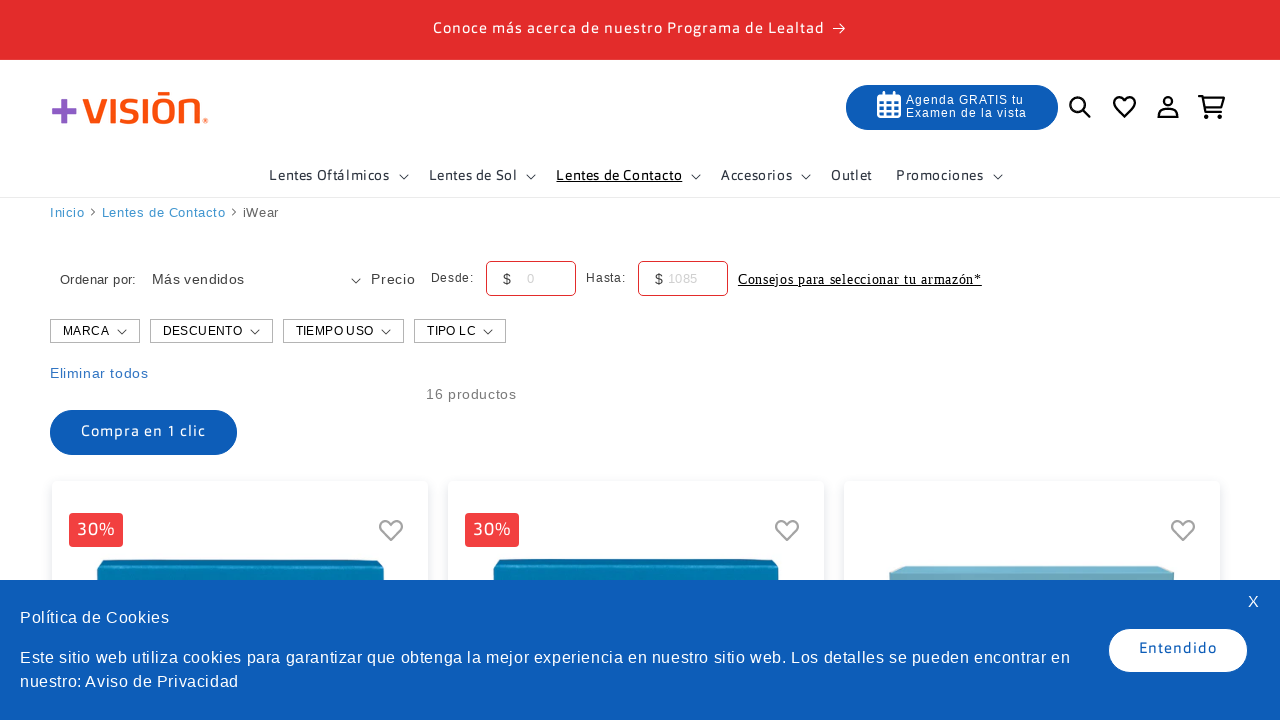

--- FILE ---
content_type: text/html; charset=utf-8
request_url: https://www.masvision.mx/collections/lentes-de-contacto-iwear
body_size: 66354
content:
<!doctype html>
<html class="js" lang="es">
  <head>
    <script>
      window.dataLayer = window.dataLayer || [];
      function gtag() {
        dataLayer.push(arguments);
      }
    </script>
    <!-- Google Tag Manager -->
    <script>
      (function (w, d, s, l, i) {
        w[l] = w[l] || [];
        w[l].push({ 'gtm.start': new Date().getTime(), event: 'gtm.js' });
        var f = d.getElementsByTagName(s)[0],
          j = d.createElement(s),
          dl = l != 'dataLayer' ? '&l=' + l : '';
        j.async = true;
        j.src = 'https://www.googletagmanager.com/gtm.js?id=' + i + dl;
        f.parentNode.insertBefore(j, f);
      })(window, document, 'script', 'dataLayer', 'GTM-NGTWNGC');
    </script>
    <!-- End Google Tag Manager -->
    <link rel="dns-prefetch" href="https://monorail-edge.shopifysvc.com">
    <link rel="dns-prefetch" href="https://fonts.shopifycdn.com">
    <link rel="dns-prefetch" href="https://advanced-sw-core.herokuapp.com">
    <link rel="preconnect" href="https://fonts.googleapis.com">
    <link rel="preconnect" href="https://fonts.gstatic.com" crossorigin>
    <link rel="preconnect" href="https://cdn.shopify.com" crossorigin>
    <link rel="preconnect" href="https://service.force.com" crossorigin>
    <link rel="preconnect" href="https://connect.facebook.net" crossorigin>
    <link rel="preconnect" href="https://www.googletagmanager.com" crossorigin>
    <link rel="preconnect" href="https://www.googleoptimize.com" crossorigin>
    <link rel="preconnect" href="https://googletagmanager.com" crossorigin>
    <link rel="dns-prefetch" href="cdnjs.cloudflare.com">
    <link rel="preconnect" href="https://cdnjs.cloudflare.com">
    <link rel="dns-prefetch" href="https://cloud.mailing.masvision.mx/">
    <script async="async" src="https://www.google-analytics.com/analytics.js"></script>
    

    <meta charset="utf-8">
    <meta http-equiv="X-UA-Compatible" content="IE=edge">
    <meta name="viewport" content="width=device-width,initial-scale=1">
    <meta name="theme-color" content="">
    <meta name="robots" content="index, follow">
    <meta name="author" content="Ricardo Guerrero - SEO Manager LATAM, Equipo SEO Luxottica México">
    <meta name="article:author" content="https://www.linkedin.com/in/ricardo-guerrero-content/">
    

    
      <meta name="keywords" content="Lentes de contacto, lentes de contacto Iwear, lentes de contacto Iwear Oxygen"/>
    


    <link rel="canonical" href="https://www.masvision.mx/collections/lentes-de-contacto-iwear">
    <link rel="preconnect" href="https://cdn.shopify.com" crossorigin><link rel="icon" type="image/png" href="//www.masvision.mx/cdn/shop/files/imagen_2022-11-30_175902621.png?crop=center&height=32&v=1669841944&width=32"><title>
      Lentes de Contacto Iwear➡️¡Adquiérelos! &ndash; Más Visión México</title>

    
      <meta name="description" content="✅Compra hoy tus Lentes de Contacto Iwear✅ para cuidar tu salud visual siempre. Conoce aquí todas las ofertas y descuentos que tenemos para ti. Más Visión">
    

    

<meta property="og:site_name" content="Más Visión México">
<meta property="og:url" content="https://www.masvision.mx/collections/lentes-de-contacto-iwear">
<meta property="og:title" content="Lentes de Contacto Iwear➡️¡Adquiérelos!">
<meta property="og:type" content="website">
<meta property="og:description" content="✅Compra hoy tus Lentes de Contacto Iwear✅ para cuidar tu salud visual siempre. Conoce aquí todas las ofertas y descuentos que tenemos para ti. Más Visión"><meta property="og:image" content="http://www.masvision.mx/cdn/shop/files/Mas_Vision_logo_2000x1000_12301f1b-3fe0-4f4a-b371-152f8aa50e14.png?height=628&pad_color=ffffff&v=1692325832&width=1200">
  <meta property="og:image:secure_url" content="https://www.masvision.mx/cdn/shop/files/Mas_Vision_logo_2000x1000_12301f1b-3fe0-4f4a-b371-152f8aa50e14.png?height=628&pad_color=ffffff&v=1692325832&width=1200">
  <meta property="og:image:width" content="1200">
  <meta property="og:image:height" content="628"><meta name="twitter:card" content="summary_large_image">
<meta name="twitter:title" content="Lentes de Contacto Iwear➡️¡Adquiérelos!">
<meta name="twitter:description" content="✅Compra hoy tus Lentes de Contacto Iwear✅ para cuidar tu salud visual siempre. Conoce aquí todas las ofertas y descuentos que tenemos para ti. Más Visión">


    <script src="//www.masvision.mx/cdn/shop/t/306/assets/constants.js?v=132983761750457495441745934126" defer="defer"></script>
    <script src="//www.masvision.mx/cdn/shop/t/306/assets/pubsub.js?v=25310214064522200911745934128" defer="defer"></script>
    <script src="//www.masvision.mx/cdn/shop/t/306/assets/global.js?v=184345515105158409801745934126" defer="defer"></script>
    <script src="//www.masvision.mx/cdn/shop/t/306/assets/details-disclosure.js?v=13653116266235556501745934126" defer="defer"></script>
    <script src="//www.masvision.mx/cdn/shop/t/306/assets/details-modal.js?v=25581673532751508451745934126" defer="defer"></script>
    <script src="//www.masvision.mx/cdn/shop/t/306/assets/search-form.js?v=133129549252120666541745934128" defer="defer"></script><script src="//www.masvision.mx/cdn/shop/t/306/assets/animations.js?v=88693664871331136111745934126" defer="defer"></script><script>window.performance && window.performance.mark && window.performance.mark('shopify.content_for_header.start');</script><meta name="google-site-verification" content="WvCsSl0HCXSPUoO9qZ3bPmBwaI9Oin4TYtK9taM24Vo">
<meta name="google-site-verification" content="huBSY0oevj92bL4ntftCsfeHW4jAkz4dSPAHXwtFjGA">
<meta id="shopify-digital-wallet" name="shopify-digital-wallet" content="/3559915629/digital_wallets/dialog">
<link rel="alternate" type="application/atom+xml" title="Feed" href="/collections/lentes-de-contacto-iwear.atom" />
<link rel="alternate" type="application/json+oembed" href="https://www.masvision.mx/collections/lentes-de-contacto-iwear.oembed">
<script async="async" src="/checkouts/internal/preloads.js?locale=es-MX"></script>
<script id="shopify-features" type="application/json">{"accessToken":"d6ef4cd1d9118a8df18fa061994eaa4e","betas":["rich-media-storefront-analytics"],"domain":"www.masvision.mx","predictiveSearch":true,"shopId":3559915629,"locale":"es"}</script>
<script>var Shopify = Shopify || {};
Shopify.shop = "mas-vision-mexico.myshopify.com";
Shopify.locale = "es";
Shopify.currency = {"active":"MXN","rate":"1.0"};
Shopify.country = "MX";
Shopify.theme = {"name":"Dawn","id":143095136448,"schema_name":"Dawn","schema_version":"15.3.0","theme_store_id":887,"role":"main"};
Shopify.theme.handle = "null";
Shopify.theme.style = {"id":null,"handle":null};
Shopify.cdnHost = "www.masvision.mx/cdn";
Shopify.routes = Shopify.routes || {};
Shopify.routes.root = "/";</script>
<script type="module">!function(o){(o.Shopify=o.Shopify||{}).modules=!0}(window);</script>
<script>!function(o){function n(){var o=[];function n(){o.push(Array.prototype.slice.apply(arguments))}return n.q=o,n}var t=o.Shopify=o.Shopify||{};t.loadFeatures=n(),t.autoloadFeatures=n()}(window);</script>
<script id="shop-js-analytics" type="application/json">{"pageType":"collection"}</script>
<script defer="defer" async type="module" src="//www.masvision.mx/cdn/shopifycloud/shop-js/modules/v2/client.init-shop-cart-sync_B5knhve2.es.esm.js"></script>
<script defer="defer" async type="module" src="//www.masvision.mx/cdn/shopifycloud/shop-js/modules/v2/chunk.common_DUtBTchb.esm.js"></script>
<script type="module">
  await import("//www.masvision.mx/cdn/shopifycloud/shop-js/modules/v2/client.init-shop-cart-sync_B5knhve2.es.esm.js");
await import("//www.masvision.mx/cdn/shopifycloud/shop-js/modules/v2/chunk.common_DUtBTchb.esm.js");

  window.Shopify.SignInWithShop?.initShopCartSync?.({"fedCMEnabled":true,"windoidEnabled":true});

</script>
<script>(function() {
  var isLoaded = false;
  function asyncLoad() {
    if (isLoaded) return;
    isLoaded = true;
    var urls = ["\/\/www.powr.io\/powr.js?powr-token=mas-vision-mexico.myshopify.com\u0026external-type=shopify\u0026shop=mas-vision-mexico.myshopify.com","https:\/\/cdn.productcustomizer.com\/storefront\/production-product-customizer-v2.js?shop=mas-vision-mexico.myshopify.com","https:\/\/cdn.shopify.com\/s\/files\/1\/0035\/5991\/5629\/t\/233\/assets\/subscribe-it.js?v=1667242714\u0026shop=mas-vision-mexico.myshopify.com","https:\/\/intg.snapchat.com\/shopify\/shopify-scevent-init.js?id=24ffc0df-f527-4ce0-9154-ea281de2daa1\u0026shop=mas-vision-mexico.myshopify.com","\/\/social-login.oxiapps.com\/api\/init?vt=928357\u0026shop=mas-vision-mexico.myshopify.com"];
    for (var i = 0; i < urls.length; i++) {
      var s = document.createElement('script');
      s.type = 'text/javascript';
      s.async = true;
      s.src = urls[i];
      var x = document.getElementsByTagName('script')[0];
      x.parentNode.insertBefore(s, x);
    }
  };
  if(window.attachEvent) {
    window.attachEvent('onload', asyncLoad);
  } else {
    window.addEventListener('load', asyncLoad, false);
  }
})();</script>
<script id="__st">var __st={"a":3559915629,"offset":-21600,"reqid":"a55f18e7-edad-4978-b6da-03ea0089faeb-1768566499","pageurl":"www.masvision.mx\/collections\/lentes-de-contacto-iwear","u":"58763ba235e1","p":"collection","rtyp":"collection","rid":186355810413};</script>
<script>window.ShopifyPaypalV4VisibilityTracking = true;</script>
<script id="captcha-bootstrap">!function(){'use strict';const t='contact',e='account',n='new_comment',o=[[t,t],['blogs',n],['comments',n],[t,'customer']],c=[[e,'customer_login'],[e,'guest_login'],[e,'recover_customer_password'],[e,'create_customer']],r=t=>t.map((([t,e])=>`form[action*='/${t}']:not([data-nocaptcha='true']) input[name='form_type'][value='${e}']`)).join(','),a=t=>()=>t?[...document.querySelectorAll(t)].map((t=>t.form)):[];function s(){const t=[...o],e=r(t);return a(e)}const i='password',u='form_key',d=['recaptcha-v3-token','g-recaptcha-response','h-captcha-response',i],f=()=>{try{return window.sessionStorage}catch{return}},m='__shopify_v',_=t=>t.elements[u];function p(t,e,n=!1){try{const o=window.sessionStorage,c=JSON.parse(o.getItem(e)),{data:r}=function(t){const{data:e,action:n}=t;return t[m]||n?{data:e,action:n}:{data:t,action:n}}(c);for(const[e,n]of Object.entries(r))t.elements[e]&&(t.elements[e].value=n);n&&o.removeItem(e)}catch(o){console.error('form repopulation failed',{error:o})}}const l='form_type',E='cptcha';function T(t){t.dataset[E]=!0}const w=window,h=w.document,L='Shopify',v='ce_forms',y='captcha';let A=!1;((t,e)=>{const n=(g='f06e6c50-85a8-45c8-87d0-21a2b65856fe',I='https://cdn.shopify.com/shopifycloud/storefront-forms-hcaptcha/ce_storefront_forms_captcha_hcaptcha.v1.5.2.iife.js',D={infoText:'Protegido por hCaptcha',privacyText:'Privacidad',termsText:'Términos'},(t,e,n)=>{const o=w[L][v],c=o.bindForm;if(c)return c(t,g,e,D).then(n);var r;o.q.push([[t,g,e,D],n]),r=I,A||(h.body.append(Object.assign(h.createElement('script'),{id:'captcha-provider',async:!0,src:r})),A=!0)});var g,I,D;w[L]=w[L]||{},w[L][v]=w[L][v]||{},w[L][v].q=[],w[L][y]=w[L][y]||{},w[L][y].protect=function(t,e){n(t,void 0,e),T(t)},Object.freeze(w[L][y]),function(t,e,n,w,h,L){const[v,y,A,g]=function(t,e,n){const i=e?o:[],u=t?c:[],d=[...i,...u],f=r(d),m=r(i),_=r(d.filter((([t,e])=>n.includes(e))));return[a(f),a(m),a(_),s()]}(w,h,L),I=t=>{const e=t.target;return e instanceof HTMLFormElement?e:e&&e.form},D=t=>v().includes(t);t.addEventListener('submit',(t=>{const e=I(t);if(!e)return;const n=D(e)&&!e.dataset.hcaptchaBound&&!e.dataset.recaptchaBound,o=_(e),c=g().includes(e)&&(!o||!o.value);(n||c)&&t.preventDefault(),c&&!n&&(function(t){try{if(!f())return;!function(t){const e=f();if(!e)return;const n=_(t);if(!n)return;const o=n.value;o&&e.removeItem(o)}(t);const e=Array.from(Array(32),(()=>Math.random().toString(36)[2])).join('');!function(t,e){_(t)||t.append(Object.assign(document.createElement('input'),{type:'hidden',name:u})),t.elements[u].value=e}(t,e),function(t,e){const n=f();if(!n)return;const o=[...t.querySelectorAll(`input[type='${i}']`)].map((({name:t})=>t)),c=[...d,...o],r={};for(const[a,s]of new FormData(t).entries())c.includes(a)||(r[a]=s);n.setItem(e,JSON.stringify({[m]:1,action:t.action,data:r}))}(t,e)}catch(e){console.error('failed to persist form',e)}}(e),e.submit())}));const S=(t,e)=>{t&&!t.dataset[E]&&(n(t,e.some((e=>e===t))),T(t))};for(const o of['focusin','change'])t.addEventListener(o,(t=>{const e=I(t);D(e)&&S(e,y())}));const B=e.get('form_key'),M=e.get(l),P=B&&M;t.addEventListener('DOMContentLoaded',(()=>{const t=y();if(P)for(const e of t)e.elements[l].value===M&&p(e,B);[...new Set([...A(),...v().filter((t=>'true'===t.dataset.shopifyCaptcha))])].forEach((e=>S(e,t)))}))}(h,new URLSearchParams(w.location.search),n,t,e,['guest_login'])})(!0,!0)}();</script>
<script integrity="sha256-4kQ18oKyAcykRKYeNunJcIwy7WH5gtpwJnB7kiuLZ1E=" data-source-attribution="shopify.loadfeatures" defer="defer" src="//www.masvision.mx/cdn/shopifycloud/storefront/assets/storefront/load_feature-a0a9edcb.js" crossorigin="anonymous"></script>
<script data-source-attribution="shopify.dynamic_checkout.dynamic.init">var Shopify=Shopify||{};Shopify.PaymentButton=Shopify.PaymentButton||{isStorefrontPortableWallets:!0,init:function(){window.Shopify.PaymentButton.init=function(){};var t=document.createElement("script");t.src="https://www.masvision.mx/cdn/shopifycloud/portable-wallets/latest/portable-wallets.es.js",t.type="module",document.head.appendChild(t)}};
</script>
<script data-source-attribution="shopify.dynamic_checkout.buyer_consent">
  function portableWalletsHideBuyerConsent(e){var t=document.getElementById("shopify-buyer-consent"),n=document.getElementById("shopify-subscription-policy-button");t&&n&&(t.classList.add("hidden"),t.setAttribute("aria-hidden","true"),n.removeEventListener("click",e))}function portableWalletsShowBuyerConsent(e){var t=document.getElementById("shopify-buyer-consent"),n=document.getElementById("shopify-subscription-policy-button");t&&n&&(t.classList.remove("hidden"),t.removeAttribute("aria-hidden"),n.addEventListener("click",e))}window.Shopify?.PaymentButton&&(window.Shopify.PaymentButton.hideBuyerConsent=portableWalletsHideBuyerConsent,window.Shopify.PaymentButton.showBuyerConsent=portableWalletsShowBuyerConsent);
</script>
<script data-source-attribution="shopify.dynamic_checkout.cart.bootstrap">document.addEventListener("DOMContentLoaded",(function(){function t(){return document.querySelector("shopify-accelerated-checkout-cart, shopify-accelerated-checkout")}if(t())Shopify.PaymentButton.init();else{new MutationObserver((function(e,n){t()&&(Shopify.PaymentButton.init(),n.disconnect())})).observe(document.body,{childList:!0,subtree:!0})}}));
</script>
<script id="sections-script" data-sections="header" defer="defer" src="//www.masvision.mx/cdn/shop/t/306/compiled_assets/scripts.js?193118"></script>
<script>window.performance && window.performance.mark && window.performance.mark('shopify.content_for_header.end');</script>

    <style data-shopify>
      
      
      
      
      

      
        :root,
        .color-background-1 {
          --color-background: 255,255,255;
        
          --gradient-background: #ffffff;
        

        

        --color-foreground: 0,0,0;
        --color-background-contrast: 191,191,191;
        --color-shadow: 0,0,0;
        --color-button: 13,93,184;
        --color-button-text: 13,93,184;
        --color-secondary-button: 255,255,255;
        --color-secondary-button-text: 13,93,184;
        --color-link: 13,93,184;
        --color-badge-foreground: 0,0,0;
        --color-badge-background: 255,255,255;
        --color-badge-border: 0,0,0;
        --payment-terms-background-color: rgb(255 255 255);
      }
      
        
        .color-background-2 {
          --color-background: 243,243,243;
        
          --gradient-background: #f3f3f3;
        

        

        --color-foreground: 18,18,18;
        --color-background-contrast: 179,179,179;
        --color-shadow: 18,18,18;
        --color-button: 18,18,18;
        --color-button-text: 243,243,243;
        --color-secondary-button: 243,243,243;
        --color-secondary-button-text: 18,18,18;
        --color-link: 18,18,18;
        --color-badge-foreground: 18,18,18;
        --color-badge-background: 243,243,243;
        --color-badge-border: 18,18,18;
        --payment-terms-background-color: rgb(243 243 243);
      }
      
        
        .color-inverse {
          --color-background: 36,40,51;
        
          --gradient-background: #242833;
        

        

        --color-foreground: 255,255,255;
        --color-background-contrast: 47,52,66;
        --color-shadow: 18,18,18;
        --color-button: 255,255,255;
        --color-button-text: 0,0,0;
        --color-secondary-button: 36,40,51;
        --color-secondary-button-text: 255,255,255;
        --color-link: 255,255,255;
        --color-badge-foreground: 255,255,255;
        --color-badge-background: 36,40,51;
        --color-badge-border: 255,255,255;
        --payment-terms-background-color: rgb(36 40 51);
      }
      
        
        .color-accent-1 {
          --color-background: 255,255,255;
        
          --gradient-background: #ffffff;
        

        

        --color-foreground: 0,0,0;
        --color-background-contrast: 191,191,191;
        --color-shadow: 0,0,0;
        --color-button: 0,0,0;
        --color-button-text: 255,255,255;
        --color-secondary-button: 255,255,255;
        --color-secondary-button-text: 255,255,255;
        --color-link: 255,255,255;
        --color-badge-foreground: 0,0,0;
        --color-badge-background: 255,255,255;
        --color-badge-border: 0,0,0;
        --payment-terms-background-color: rgb(255 255 255);
      }
      
        
        .color-accent-2 {
          --color-background: 13,93,184;
        
          --gradient-background: #0d5db8;
        

        

        --color-foreground: 255,255,255;
        --color-background-contrast: 5,33,65;
        --color-shadow: 18,18,18;
        --color-button: 255,255,255;
        --color-button-text: 13,93,184;
        --color-secondary-button: 13,93,184;
        --color-secondary-button-text: 255,255,255;
        --color-link: 255,255,255;
        --color-badge-foreground: 255,255,255;
        --color-badge-background: 13,93,184;
        --color-badge-border: 255,255,255;
        --payment-terms-background-color: rgb(13 93 184);
      }
      
        
        .color-scheme-cb895db0-de95-4969-86c0-bf723a45a316 {
          --color-background: 227,44,43;
        
          --gradient-background: #e32c2b;
        

        

        --color-foreground: 255,255,255;
        --color-background-contrast: 126,17,17;
        --color-shadow: 255,255,255;
        --color-button: 227,44,43;
        --color-button-text: 227,44,43;
        --color-secondary-button: 227,44,43;
        --color-secondary-button-text: 255,255,255;
        --color-link: 255,255,255;
        --color-badge-foreground: 255,255,255;
        --color-badge-background: 227,44,43;
        --color-badge-border: 255,255,255;
        --payment-terms-background-color: rgb(227 44 43);
      }
      

      body, .color-background-1, .color-background-2, .color-inverse, .color-accent-1, .color-accent-2, .color-scheme-cb895db0-de95-4969-86c0-bf723a45a316 {
        color: rgba(var(--color-foreground), 0.75);
        background-color: rgb(var(--color-background));
      }

      :root {
        --font-body-family: "system_ui", -apple-system, 'Segoe UI', Roboto, 'Helvetica Neue', 'Noto Sans', 'Liberation Sans', Arial, sans-serif, 'Apple Color Emoji', 'Segoe UI Emoji', 'Segoe UI Symbol', 'Noto Color Emoji';
        --font-body-style: normal;
        --font-body-weight: 400;
        --font-body-weight-bold: 700;

        --font-heading-family: "system_ui", -apple-system, 'Segoe UI', Roboto, 'Helvetica Neue', 'Noto Sans', 'Liberation Sans', Arial, sans-serif, 'Apple Color Emoji', 'Segoe UI Emoji', 'Segoe UI Symbol', 'Noto Color Emoji';
        --font-heading-style: normal;
        --font-heading-weight: 400;

        --font-body-scale: 1.0;
        --font-heading-scale: 1.0;

        --media-padding: px;
        --media-border-opacity: 0.05;
        --media-border-width: 1px;
        --media-radius: 0px;
        --media-shadow-opacity: 0.0;
        --media-shadow-horizontal-offset: 0px;
        --media-shadow-vertical-offset: 4px;
        --media-shadow-blur-radius: 5px;
        --media-shadow-visible: 0;

        --page-width: 120rem;
        --page-width-margin: 0rem;

        --product-card-image-padding: 0.0rem;
        --product-card-corner-radius: 0.0rem;
        --product-card-text-alignment: left;
        --product-card-border-width: 0.0rem;
        --product-card-border-opacity: 0.1;
        --product-card-shadow-opacity: 0.0;
        --product-card-shadow-visible: 0;
        --product-card-shadow-horizontal-offset: 0.0rem;
        --product-card-shadow-vertical-offset: 0.4rem;
        --product-card-shadow-blur-radius: 0.5rem;

        --collection-card-image-padding: 0.0rem;
        --collection-card-corner-radius: 0.0rem;
        --collection-card-text-alignment: left;
        --collection-card-border-width: 0.0rem;
        --collection-card-border-opacity: 0.1;
        --collection-card-shadow-opacity: 0.0;
        --collection-card-shadow-visible: 0;
        --collection-card-shadow-horizontal-offset: 0.0rem;
        --collection-card-shadow-vertical-offset: 0.4rem;
        --collection-card-shadow-blur-radius: 0.5rem;

        --blog-card-image-padding: 0.0rem;
        --blog-card-corner-radius: 0.0rem;
        --blog-card-text-alignment: left;
        --blog-card-border-width: 0.0rem;
        --blog-card-border-opacity: 0.1;
        --blog-card-shadow-opacity: 0.0;
        --blog-card-shadow-visible: 0;
        --blog-card-shadow-horizontal-offset: 0.0rem;
        --blog-card-shadow-vertical-offset: 0.4rem;
        --blog-card-shadow-blur-radius: 0.5rem;

        --badge-corner-radius: 4.0rem;

        --popup-border-width: 1px;
        --popup-border-opacity: 0.1;
        --popup-corner-radius: 0px;
        --popup-shadow-opacity: 0.0;
        --popup-shadow-horizontal-offset: 0px;
        --popup-shadow-vertical-offset: 4px;
        --popup-shadow-blur-radius: 5px;

        --drawer-border-width: 1px;
        --drawer-border-opacity: 0.1;
        --drawer-shadow-opacity: 0.0;
        --drawer-shadow-horizontal-offset: 0px;
        --drawer-shadow-vertical-offset: 4px;
        --drawer-shadow-blur-radius: 5px;

        --spacing-sections-desktop: 0px;
        --spacing-sections-mobile: 0px;

        --grid-desktop-vertical-spacing: 8px;
        --grid-desktop-horizontal-spacing: 8px;
        --grid-mobile-vertical-spacing: 4px;
        --grid-mobile-horizontal-spacing: 4px;

        --text-boxes-border-opacity: 0.1;
        --text-boxes-border-width: 0px;
        --text-boxes-radius: 0px;
        --text-boxes-shadow-opacity: 0.0;
        --text-boxes-shadow-visible: 0;
        --text-boxes-shadow-horizontal-offset: 0px;
        --text-boxes-shadow-vertical-offset: 4px;
        --text-boxes-shadow-blur-radius: 5px;

        --buttons-radius: 40px;
        --buttons-radius-outset: 40px;
        --buttons-border-width: 0px;
        --buttons-border-opacity: 0.0;
        --buttons-shadow-opacity: 0.0;
        --buttons-shadow-visible: 0;
        --buttons-shadow-horizontal-offset: 0px;
        --buttons-shadow-vertical-offset: 4px;
        --buttons-shadow-blur-radius: 5px;
        --buttons-border-offset: 0.3px;

        --inputs-radius: 0px;
        --inputs-border-width: 1px;
        --inputs-border-opacity: 0.55;
        --inputs-shadow-opacity: 0.0;
        --inputs-shadow-horizontal-offset: 0px;
        --inputs-margin-offset: 0px;
        --inputs-shadow-vertical-offset: 4px;
        --inputs-shadow-blur-radius: 5px;
        --inputs-radius-outset: 0px;

        --variant-pills-radius: 40px;
        --variant-pills-border-width: 0px;
        --variant-pills-border-opacity: 0.0;
        --variant-pills-shadow-opacity: 0.0;
        --variant-pills-shadow-horizontal-offset: 0px;
        --variant-pills-shadow-vertical-offset: 4px;
        --variant-pills-shadow-blur-radius: 5px;
      }

      *,
      *::before,
      *::after {
        box-sizing: inherit;
      }

      html {
        box-sizing: border-box;
        font-size: calc(var(--font-body-scale) * 62.5%);
        height: 100%;
      }

      body {
        display: grid;
        grid-template-rows: auto auto 1fr auto;
        grid-template-columns: 100%;
        min-height: 100%;
        margin: 0;
        font-size: 1.6rem;
        letter-spacing: 0.06rem;
        line-height: calc(1 + 0.5 / var(--font-body-scale));
        font-family: var(--font-body-family);
        font-style: var(--font-body-style);
        font-weight: var(--font-body-weight);
      }

      @media screen and (min-width: 750px) {
        body {
          font-size: 1.6rem;
        }
      }
    </style>

    <link href="//www.masvision.mx/cdn/shop/t/306/assets/base.css?v=29718635111335310471745958679" rel="stylesheet" type="text/css" media="all" />
    <link href="//www.masvision.mx/cdn/shop/t/306/assets/design-system.scss.css?v=18220358225783662001763055603" rel="stylesheet" type="text/css" media="all" />
    

    <link rel="stylesheet" href="//www.masvision.mx/cdn/shop/t/306/assets/component-cart-items.css?v=161699252442573018441745957019" media="print" onload="this.media='all'"><link
        rel="stylesheet"
        href="//www.masvision.mx/cdn/shop/t/306/assets/component-predictive-search.css?v=118923337488134913561745934126"
        media="print"
        onload="this.media='all'"
      ><script>
      if (Shopify.designMode) {
        document.documentElement.classList.add('shopify-design-mode');
      }
    </script>

    
    
  <script>
    dataLayer.push({ ecommerce: null});
    dataLayer.push({
      'event': 'view_item_list',
      'ecommerce': {
        'items': [
        {
          'item_name': "Lentes de Contacto iWear Oxygen para Astigmatismo",
          'item_id': "LC3518374",
          'price': 826,
          'discount': 354,
          'item_brand': "iWear",
          'item_category': "Lentes de Contacto",
          'item_category2': "",
          'item_variant': "",
          'quantity': 1,
          'item_list_name': "lentes-de-contacto-iwear",
          'index':  1
        },{
          'item_name': "Lentes de Contacto iWear Oxygen para Miopía e Hipermetropía",
          'item_id': "LC4513177",
          'price': 651,
          'discount': 279,
          'item_brand': "iWear",
          'item_category': "Lentes de Contacto",
          'item_category2': "",
          'item_variant': "",
          'quantity': 1,
          'item_list_name': "lentes-de-contacto-iwear",
          'index':  2
        },{
          'item_name': "Lentes de Contacto iWear Go para Miopía e Hipermetropía",
          'item_id': "LC2513178",
          'price': 499,
          'discount': 0,
          'item_brand': "iWear",
          'item_category': "Lentes de Contacto",
          'item_category2': "",
          'item_variant': "",
          'quantity': 1,
          'item_list_name': "lentes-de-contacto-iwear",
          'index':  3
        },{
          'item_name': "Lentes de Contacto iWear Activ para Miopía e Hipermetropía",
          'item_id': "LC9513179",
          'price': 539,
          'discount': 231,
          'item_brand': "iWear",
          'item_category': "Lentes de Contacto",
          'item_category2': "",
          'item_variant': "",
          'quantity': 1,
          'item_list_name': "lentes-de-contacto-iwear",
          'index':  4
        },{
          'item_name': "Lentes de Contacto iWear Activ para Astigmatismo",
          'item_id': "L1518376",
          'price': 686,
          'discount': 294,
          'item_brand': "iWear",
          'item_category': "Lentes de Contacto",
          'item_category2': "",
          'item_variant': "",
          'quantity': 1,
          'item_list_name': "lentes-de-contacto-iwear",
          'index':  5
        },{
          'item_name': "Lentes de Contacto iWear Balance Plus para Miopía e Hipermetropía OUTLET",
          'item_id': "",
          'price': 375,
          'discount': 374,
          'item_brand': "iWear",
          'item_category': "Lentes de Contacto",
          'item_category2': "",
          'item_variant': "",
          'quantity': 1,
          'item_list_name': "lentes-de-contacto-iwear",
          'index':  6
        },{
          'item_name': "Lentes de Contacto iWear Oxygen Presbyopía",
          'item_id': "LC5518375",
          'price': 1085,
          'discount': 465,
          'item_brand': "iWear",
          'item_category': "Lentes de Contacto",
          'item_category2': "",
          'item_variant': "",
          'quantity': 1,
          'item_list_name': "lentes-de-contacto-iwear",
          'index':  7
        },{
          'item_name': "Lentes de Contacto iWear Go para Miopía e Hipermetropía OUTLET",
          'item_id': "IWGE-3",
          'price': 250,
          'discount': 249,
          'item_brand': "iWear",
          'item_category': "Lentes de Contacto",
          'item_category2': "",
          'item_variant': "",
          'quantity': 1,
          'item_list_name': "lentes-de-contacto-iwear",
          'index':  8
        },{
          'item_name': "Lentes de Contacto iWear Activ Presbyopía",
          'item_id': "LC8518377",
          'price': 756,
          'discount': 324,
          'item_brand': "iWear",
          'item_category': "Lentes de Contacto",
          'item_category2': "",
          'item_variant': "",
          'quantity': 1,
          'item_list_name': "lentes-de-contacto-iwear",
          'index':  9
        },{
          'item_name': "Lentes de Contacto IWEAR OXYGEN XR",
          'item_id': "558334",
          'price': 756,
          'discount': 324,
          'item_brand': "iWear",
          'item_category': "Lentes de Contacto",
          'item_category2': "",
          'item_variant': "",
          'quantity': 1,
          'item_list_name': "lentes-de-contacto-iwear",
          'index':  10
        },{
          'item_name': "Lentes de Contacto iWear Balance Plus Astigmatismo OUTLET",
          'item_id': "",
          'price': 400,
          'discount': 399,
          'item_brand': "iWear",
          'item_category': "Lentes de Contacto",
          'item_category2': "",
          'item_variant': "",
          'quantity': 1,
          'item_list_name': "lentes-de-contacto-iwear",
          'index':  11
        },{
          'item_name': "Lentes de Contacto iWear Activ para Miopía e Hipermetropía OUTLET",
          'item_id': "",
          'price': 525,
          'discount': 225,
          'item_brand': "iWear",
          'item_category': "Lentes de Contacto",
          'item_category2': "",
          'item_variant': "",
          'quantity': 1,
          'item_list_name': "lentes-de-contacto-iwear",
          'index':  12
        },{
          'item_name': "Lentes de Contacto iWear Activ para Astigmatismo OUTLET",
          'item_id': "",
          'price': 450,
          'discount': 500,
          'item_brand': "iWear",
          'item_category': "Lentes de Contacto",
          'item_category2': "",
          'item_variant': "",
          'quantity': 1,
          'item_list_name': "lentes-de-contacto-iwear",
          'index':  13
        },{
          'item_name': "Lentes de Contacto iWear Oxygen Presbyopía OUTLET",
          'item_id': "",
          'price': 750,
          'discount': 750,
          'item_brand': "iWear",
          'item_category': "Lentes de Contacto",
          'item_category2': "",
          'item_variant': "",
          'quantity': 1,
          'item_list_name': "lentes-de-contacto-iwear",
          'index':  14
        },{
          'item_name': "Lentes de Contacto IWEAR OXYGEN XR OUTLET",
          'item_id': "558334OUTLET",
          'price': 525,
          'discount': 525,
          'item_brand': "iWear",
          'item_category': "Lentes de Contacto",
          'item_category2': "",
          'item_variant': "",
          'quantity': 1,
          'item_list_name': "lentes-de-contacto-iwear",
          'index':  15
        },{
          'item_name': "Lentes de Contacto iWear Activ Presbyopía OUTLET",
          'item_id': "",
          'price': 499,
          'discount': 551,
          'item_brand': "iWear",
          'item_category': "Lentes de Contacto",
          'item_category2': "",
          'item_variant': "",
          'quantity': 1,
          'item_list_name': "lentes-de-contacto-iwear",
          'index':  16
        }
        ]
      }
    });
  </script>



    

    

    

    <script>
      setInterval(function () {
        if (localStorage.getItem('shopify-wishlist') === null) {
          $('.countWishlist').hide();
        } else {
          var stringWish = localStorage.getItem('shopify-wishlist');
          var arrayWishlist = stringWish.split(',');
          $('.countWishlist').show();
          $('.countWishlist').addClass('visible');

          $('.countWishlist').attr('data-header-cart-count', arrayWishlist.length);
        }
      }, 2000);
    </script>
    <script language="JavaScript">
      (function (i, s, o, g, r, a, m) {
        i['TDConversionObject'] = r;
        (i[r] =
          i[r] ||
          function () {
            (i[r].q = i[r].q || []).push(arguments);
          }),
          (i[r].l = 1 * new Date());
        (a = s.createElement(o)), (m = s.getElementsByTagName(o)[0]);
        a.async = 1;
        a.src = g;
        m.parentNode.insertBefore(a, m);
      })(window, document, 'script', 'https://svht.tradedoubler.com/tr_sdk.js', 'tdconv');
    </script>

    <script type="text/javascript">
      (function (c, l, a, r, i, t, y) {
        c[a] =
          c[a] ||
          function () {
            (c[a].q = c[a].q || []).push(arguments);
          };
        t = l.createElement(r);
        t.async = 1;
        t.src = 'https://www.clarity.ms/tag/' + i;
        y = l.getElementsByTagName(r)[0];
        y.parentNode.insertBefore(t, y);
      })(window, document, 'clarity', 'script', 'pqd9m6xjvc');
    </script>
    <script>
      (function () {
        // 🔹 Función para obtener cookies en JS puro
        function getCookie(name) {
          const match = document.cookie.match(new RegExp('(^| )' + name + '=([^;]+)'));
          return match ? decodeURIComponent(match[2]) : null;
        }

        const ventaEmpleados = getCookie('ventaEmpleados');
        const path = window.location.pathname;
        if (ventaEmpleados !== 'true' && path.indexOf('/products/ve-') === 0) {
          window.location.replace('/');
        }
      })();
    </script>
  <!-- BEGIN app block: shopify://apps/mercado-pago-antifraud-plus/blocks/embed-block/b19ea721-f94a-4308-bee5-0057c043bac5 -->
<!-- BEGIN app snippet: send-melidata-report --><script>
  const MLD_IS_DEV = false;
  const CART_TOKEN_KEY = 'cartToken';
  const USER_SESSION_ID_KEY = 'pf_user_session_id';
  const EVENT_TYPE = 'event';
  const MLD_PLATFORM_NAME = 'shopify';
  const PLATFORM_VERSION = '1.0.0';
  const MLD_PLUGIN_VERSION = '0.1.0';
  const NAVIGATION_DATA_PATH = 'pf/navigation_data';
  const MELIDATA_TRACKS_URL = 'https://api.mercadopago.com/v1/plugins/melidata/tracks';
  const BUSINESS_NAME = 'mercadopago';
  const MLD_MELI_SESSION_ID_KEY = 'meli_session_id';
  const EVENT_NAME = 'navigation_data'

  const SEND_MELIDATA_REPORT_NAME = MLD_IS_DEV ? 'send_melidata_report_test' : 'send_melidata_report';
  const SUCCESS_SENDING_MELIDATA_REPORT_VALUE = 'SUCCESS_SENDING_MELIDATA_REPORT';
  const FAILED_SENDING_MELIDATA_REPORT_VALUE = 'FAILED_SENDING_MELIDATA_REPORT';

  const userAgent = navigator.userAgent;
  const startTime = Date.now();
  const deviceId = sessionStorage.getItem(MLD_MELI_SESSION_ID_KEY) ?? '';
  const cartToken = localStorage.getItem(CART_TOKEN_KEY) ?? '';
  const userSessionId = generateUserSessionId();
  const shopId = __st?.a ?? '';
  const shopUrl = Shopify?.shop ?? '';
  const country = Shopify?.country ?? '';

  const siteIdMap = {
    BR: 'MLB',
    MX: 'MLM',
    CO: 'MCO',
    CL: 'MLC',
    UY: 'MLU',
    PE: 'MPE',
    AR: 'MLA',
  };

  function getSiteId() {
    return siteIdMap[country] ?? 'MLB';
  }

  function detectBrowser() {
    switch (true) {
      case /Edg/.test(userAgent):
        return 'Microsoft Edge';
      case /Chrome/.test(userAgent) && !/Edg/.test(userAgent):
        return 'Chrome';
      case /Firefox/.test(userAgent):
        return 'Firefox';
      case /Safari/.test(userAgent) && !/Chrome/.test(userAgent):
        return 'Safari';
      case /Opera/.test(userAgent) || /OPR/.test(userAgent):
        return 'Opera';
      case /Trident/.test(userAgent) || /MSIE/.test(userAgent):
        return 'Internet Explorer';
      case /Edge/.test(userAgent):
        return 'Microsoft Edge (Legacy)';
      default:
        return 'Unknown';
    }
  }

  function detectDevice() {
    switch (true) {
      case /android/i.test(userAgent):
        return '/mobile/android';
      case /iPad|iPhone|iPod/.test(userAgent):
        return '/mobile/ios';
      case /mobile/i.test(userAgent):
        return '/mobile';
      default:
        return '/web/desktop';
    }
  }

  function getPageTimeCount() {
    const endTime = Date.now();
    const timeSpent = endTime - startTime;
    return timeSpent;
  }

  function buildURLPath(fullUrl) {
    try {
      const url = new URL(fullUrl);
      return url.pathname;
    } catch (error) {
      return '';
    }
  }

  function generateUUID() {
    return 'pf-' + Date.now() + '-' + Math.random().toString(36).substring(2, 9);
  }

  function generateUserSessionId() {
    const uuid = generateUUID();
    const userSessionId = sessionStorage.getItem(USER_SESSION_ID_KEY);
    if (!userSessionId) {
      sessionStorage.setItem(USER_SESSION_ID_KEY, uuid);
      return uuid;
    }
    return userSessionId;
  }

  function sendMelidataReport() {
    try {
      const payload = {
        platform: {
          name: MLD_PLATFORM_NAME,
          version: PLATFORM_VERSION,
          uri: '/',
          location: '/',
        },
        plugin: {
          version: MLD_PLUGIN_VERSION,
        },
        user: {
          uid: userSessionId,
        },
        application: {
          business: BUSINESS_NAME,
          site_id: getSiteId(),
          version: PLATFORM_VERSION,
        },
        device: {
          platform: detectDevice(),
        },
        events: [
          {
            path: NAVIGATION_DATA_PATH,
            id: userSessionId,
            type: EVENT_TYPE,
            user_local_timestamp: new Date().toISOString(),
            metadata_type: EVENT_TYPE,
            metadata: {
              event: {
                element: 'window',
                action: 'load',
                target: 'body',
                label: EVENT_NAME,
              },
              configs: [
                {
                  config_name: 'page_time',
                  new_value: getPageTimeCount().toString(),
                },
                {
                  config_name: 'shop',
                  new_value: shopUrl,
                },
                {
                  config_name: 'shop_id',
                  new_value: String(shopId),
                },
                {
                  config_name: 'pf_user_session_id',
                  new_value: userSessionId,
                },
                {
                  config_name: 'current_page',
                  new_value: location.pathname,
                },
                {
                  config_name: 'last_page',
                  new_value: buildURLPath(document.referrer),
                },
                {
                  config_name: 'is_device_generated',
                  new_value: String(!!deviceId),
                },
                {
                  config_name: 'browser',
                  new_value: detectBrowser(),
                },
                {
                  config_name: 'cart_token',
                  new_value: cartToken.slice(1, -1),
                },
              ],
            },
          },
        ],
      };

      const success = navigator.sendBeacon(MELIDATA_TRACKS_URL, JSON.stringify(payload));
      if (success) {
        registerDatadogEvent(SEND_MELIDATA_REPORT_NAME, SUCCESS_SENDING_MELIDATA_REPORT_VALUE, `[${EVENT_NAME}]`, shopUrl);
      } else {
        registerDatadogEvent(SEND_MELIDATA_REPORT_NAME, FAILED_SENDING_MELIDATA_REPORT_VALUE, `[${EVENT_NAME}]`, shopUrl);
      }
    } catch (error) {
      registerDatadogEvent(SEND_MELIDATA_REPORT_NAME, FAILED_SENDING_MELIDATA_REPORT_VALUE, `[${EVENT_NAME}]: ${error}`, shopUrl);
    }
  }
  window.addEventListener('beforeunload', sendMelidataReport);
</script><!-- END app snippet -->
<!-- END app block --><!-- BEGIN app block: shopify://apps/trackbee-connect/blocks/trackbee/4ee1d514-671e-48bf-bd4e-9373f4af089a -->




  <script>
    window.trackbeePixelApiKey = "U1RPUkVfUElYRUw6MzcwOTY6NDQ1MGU1YTEtNjkxYS00M2Q2LTk5MjItOWFhMGE0MDJlMWIy";
  </script>



  <script>
    window.trackBeeGa4MeasurementId = "G-LDTBSDHDJ2";
  </script>


<script async src="https://capi-automation.s3.us-east-2.amazonaws.com/public/client_js/clientParamsHelper/clientParamsHelper.bundle.js"></script>
<script async src="https://cdn.shopify.com/extensions/019b989c-2d64-7622-b8fc-685a9d467bc9/trackbee-97/assets/e5d2160fc704.min.js"></script>




<!-- END app block --><script src="https://cdn.shopify.com/extensions/7bc9bb47-adfa-4267-963e-cadee5096caf/inbox-1252/assets/inbox-chat-loader.js" type="text/javascript" defer="defer"></script>
<script src="https://cdn.shopify.com/extensions/019a9885-5cb8-7f04-b0fb-8a9d5cdad1c0/mercadopago-pf-app-132/assets/generate-meli-session-id.js" type="text/javascript" defer="defer"></script>
<link href="https://monorail-edge.shopifysvc.com" rel="dns-prefetch">
<script>(function(){if ("sendBeacon" in navigator && "performance" in window) {try {var session_token_from_headers = performance.getEntriesByType('navigation')[0].serverTiming.find(x => x.name == '_s').description;} catch {var session_token_from_headers = undefined;}var session_cookie_matches = document.cookie.match(/_shopify_s=([^;]*)/);var session_token_from_cookie = session_cookie_matches && session_cookie_matches.length === 2 ? session_cookie_matches[1] : "";var session_token = session_token_from_headers || session_token_from_cookie || "";function handle_abandonment_event(e) {var entries = performance.getEntries().filter(function(entry) {return /monorail-edge.shopifysvc.com/.test(entry.name);});if (!window.abandonment_tracked && entries.length === 0) {window.abandonment_tracked = true;var currentMs = Date.now();var navigation_start = performance.timing.navigationStart;var payload = {shop_id: 3559915629,url: window.location.href,navigation_start,duration: currentMs - navigation_start,session_token,page_type: "collection"};window.navigator.sendBeacon("https://monorail-edge.shopifysvc.com/v1/produce", JSON.stringify({schema_id: "online_store_buyer_site_abandonment/1.1",payload: payload,metadata: {event_created_at_ms: currentMs,event_sent_at_ms: currentMs}}));}}window.addEventListener('pagehide', handle_abandonment_event);}}());</script>
<script id="web-pixels-manager-setup">(function e(e,d,r,n,o){if(void 0===o&&(o={}),!Boolean(null===(a=null===(i=window.Shopify)||void 0===i?void 0:i.analytics)||void 0===a?void 0:a.replayQueue)){var i,a;window.Shopify=window.Shopify||{};var t=window.Shopify;t.analytics=t.analytics||{};var s=t.analytics;s.replayQueue=[],s.publish=function(e,d,r){return s.replayQueue.push([e,d,r]),!0};try{self.performance.mark("wpm:start")}catch(e){}var l=function(){var e={modern:/Edge?\/(1{2}[4-9]|1[2-9]\d|[2-9]\d{2}|\d{4,})\.\d+(\.\d+|)|Firefox\/(1{2}[4-9]|1[2-9]\d|[2-9]\d{2}|\d{4,})\.\d+(\.\d+|)|Chrom(ium|e)\/(9{2}|\d{3,})\.\d+(\.\d+|)|(Maci|X1{2}).+ Version\/(15\.\d+|(1[6-9]|[2-9]\d|\d{3,})\.\d+)([,.]\d+|)( \(\w+\)|)( Mobile\/\w+|) Safari\/|Chrome.+OPR\/(9{2}|\d{3,})\.\d+\.\d+|(CPU[ +]OS|iPhone[ +]OS|CPU[ +]iPhone|CPU IPhone OS|CPU iPad OS)[ +]+(15[._]\d+|(1[6-9]|[2-9]\d|\d{3,})[._]\d+)([._]\d+|)|Android:?[ /-](13[3-9]|1[4-9]\d|[2-9]\d{2}|\d{4,})(\.\d+|)(\.\d+|)|Android.+Firefox\/(13[5-9]|1[4-9]\d|[2-9]\d{2}|\d{4,})\.\d+(\.\d+|)|Android.+Chrom(ium|e)\/(13[3-9]|1[4-9]\d|[2-9]\d{2}|\d{4,})\.\d+(\.\d+|)|SamsungBrowser\/([2-9]\d|\d{3,})\.\d+/,legacy:/Edge?\/(1[6-9]|[2-9]\d|\d{3,})\.\d+(\.\d+|)|Firefox\/(5[4-9]|[6-9]\d|\d{3,})\.\d+(\.\d+|)|Chrom(ium|e)\/(5[1-9]|[6-9]\d|\d{3,})\.\d+(\.\d+|)([\d.]+$|.*Safari\/(?![\d.]+ Edge\/[\d.]+$))|(Maci|X1{2}).+ Version\/(10\.\d+|(1[1-9]|[2-9]\d|\d{3,})\.\d+)([,.]\d+|)( \(\w+\)|)( Mobile\/\w+|) Safari\/|Chrome.+OPR\/(3[89]|[4-9]\d|\d{3,})\.\d+\.\d+|(CPU[ +]OS|iPhone[ +]OS|CPU[ +]iPhone|CPU IPhone OS|CPU iPad OS)[ +]+(10[._]\d+|(1[1-9]|[2-9]\d|\d{3,})[._]\d+)([._]\d+|)|Android:?[ /-](13[3-9]|1[4-9]\d|[2-9]\d{2}|\d{4,})(\.\d+|)(\.\d+|)|Mobile Safari.+OPR\/([89]\d|\d{3,})\.\d+\.\d+|Android.+Firefox\/(13[5-9]|1[4-9]\d|[2-9]\d{2}|\d{4,})\.\d+(\.\d+|)|Android.+Chrom(ium|e)\/(13[3-9]|1[4-9]\d|[2-9]\d{2}|\d{4,})\.\d+(\.\d+|)|Android.+(UC? ?Browser|UCWEB|U3)[ /]?(15\.([5-9]|\d{2,})|(1[6-9]|[2-9]\d|\d{3,})\.\d+)\.\d+|SamsungBrowser\/(5\.\d+|([6-9]|\d{2,})\.\d+)|Android.+MQ{2}Browser\/(14(\.(9|\d{2,})|)|(1[5-9]|[2-9]\d|\d{3,})(\.\d+|))(\.\d+|)|K[Aa][Ii]OS\/(3\.\d+|([4-9]|\d{2,})\.\d+)(\.\d+|)/},d=e.modern,r=e.legacy,n=navigator.userAgent;return n.match(d)?"modern":n.match(r)?"legacy":"unknown"}(),u="modern"===l?"modern":"legacy",c=(null!=n?n:{modern:"",legacy:""})[u],f=function(e){return[e.baseUrl,"/wpm","/b",e.hashVersion,"modern"===e.buildTarget?"m":"l",".js"].join("")}({baseUrl:d,hashVersion:r,buildTarget:u}),m=function(e){var d=e.version,r=e.bundleTarget,n=e.surface,o=e.pageUrl,i=e.monorailEndpoint;return{emit:function(e){var a=e.status,t=e.errorMsg,s=(new Date).getTime(),l=JSON.stringify({metadata:{event_sent_at_ms:s},events:[{schema_id:"web_pixels_manager_load/3.1",payload:{version:d,bundle_target:r,page_url:o,status:a,surface:n,error_msg:t},metadata:{event_created_at_ms:s}}]});if(!i)return console&&console.warn&&console.warn("[Web Pixels Manager] No Monorail endpoint provided, skipping logging."),!1;try{return self.navigator.sendBeacon.bind(self.navigator)(i,l)}catch(e){}var u=new XMLHttpRequest;try{return u.open("POST",i,!0),u.setRequestHeader("Content-Type","text/plain"),u.send(l),!0}catch(e){return console&&console.warn&&console.warn("[Web Pixels Manager] Got an unhandled error while logging to Monorail."),!1}}}}({version:r,bundleTarget:l,surface:e.surface,pageUrl:self.location.href,monorailEndpoint:e.monorailEndpoint});try{o.browserTarget=l,function(e){var d=e.src,r=e.async,n=void 0===r||r,o=e.onload,i=e.onerror,a=e.sri,t=e.scriptDataAttributes,s=void 0===t?{}:t,l=document.createElement("script"),u=document.querySelector("head"),c=document.querySelector("body");if(l.async=n,l.src=d,a&&(l.integrity=a,l.crossOrigin="anonymous"),s)for(var f in s)if(Object.prototype.hasOwnProperty.call(s,f))try{l.dataset[f]=s[f]}catch(e){}if(o&&l.addEventListener("load",o),i&&l.addEventListener("error",i),u)u.appendChild(l);else{if(!c)throw new Error("Did not find a head or body element to append the script");c.appendChild(l)}}({src:f,async:!0,onload:function(){if(!function(){var e,d;return Boolean(null===(d=null===(e=window.Shopify)||void 0===e?void 0:e.analytics)||void 0===d?void 0:d.initialized)}()){var d=window.webPixelsManager.init(e)||void 0;if(d){var r=window.Shopify.analytics;r.replayQueue.forEach((function(e){var r=e[0],n=e[1],o=e[2];d.publishCustomEvent(r,n,o)})),r.replayQueue=[],r.publish=d.publishCustomEvent,r.visitor=d.visitor,r.initialized=!0}}},onerror:function(){return m.emit({status:"failed",errorMsg:"".concat(f," has failed to load")})},sri:function(e){var d=/^sha384-[A-Za-z0-9+/=]+$/;return"string"==typeof e&&d.test(e)}(c)?c:"",scriptDataAttributes:o}),m.emit({status:"loading"})}catch(e){m.emit({status:"failed",errorMsg:(null==e?void 0:e.message)||"Unknown error"})}}})({shopId: 3559915629,storefrontBaseUrl: "https://www.masvision.mx",extensionsBaseUrl: "https://extensions.shopifycdn.com/cdn/shopifycloud/web-pixels-manager",monorailEndpoint: "https://monorail-edge.shopifysvc.com/unstable/produce_batch",surface: "storefront-renderer",enabledBetaFlags: ["2dca8a86"],webPixelsConfigList: [{"id":"1454997696","configuration":"{\"pixelCode\":\"CQQHT3BC77U4OTFNGI10\"}","eventPayloadVersion":"v1","runtimeContext":"STRICT","scriptVersion":"22e92c2ad45662f435e4801458fb78cc","type":"APP","apiClientId":4383523,"privacyPurposes":["ANALYTICS","MARKETING","SALE_OF_DATA"],"dataSharingAdjustments":{"protectedCustomerApprovalScopes":["read_customer_address","read_customer_email","read_customer_name","read_customer_personal_data","read_customer_phone"]}},{"id":"1454866624","configuration":"{\"pixel_id\":\"441322337174571\",\"pixel_type\":\"facebook_pixel\"}","eventPayloadVersion":"v1","runtimeContext":"OPEN","scriptVersion":"ca16bc87fe92b6042fbaa3acc2fbdaa6","type":"APP","apiClientId":2329312,"privacyPurposes":["ANALYTICS","MARKETING","SALE_OF_DATA"],"dataSharingAdjustments":{"protectedCustomerApprovalScopes":["read_customer_address","read_customer_email","read_customer_name","read_customer_personal_data","read_customer_phone"]}},{"id":"1454407872","configuration":"{\"pixelApiKey\":\"U1RPUkVfUElYRUw6MzcwOTY6NDQ1MGU1YTEtNjkxYS00M2Q2LTk5MjItOWFhMGE0MDJlMWIy\",\"useServerSideCartNotes\":\"false\"}","eventPayloadVersion":"v1","runtimeContext":"STRICT","scriptVersion":"61a8cfd974ae585fa0827d20fa661d05","type":"APP","apiClientId":26772078593,"privacyPurposes":["ANALYTICS","MARKETING","SALE_OF_DATA"],"dataSharingAdjustments":{"protectedCustomerApprovalScopes":["read_customer_address","read_customer_email","read_customer_name","read_customer_personal_data","read_customer_phone"]}},{"id":"519209152","configuration":"{\"config\":\"{\\\"google_tag_ids\\\":[\\\"G-LDTBSDHDJ2\\\",\\\"AW-631766250\\\",\\\"GT-MJBJKP9\\\"],\\\"target_country\\\":\\\"MX\\\",\\\"gtag_events\\\":[{\\\"type\\\":\\\"begin_checkout\\\",\\\"action_label\\\":[\\\"G-LDTBSDHDJ2\\\",\\\"AW-631766250\\\/KTUwCMWA-tABEOr5n60C\\\"]},{\\\"type\\\":\\\"search\\\",\\\"action_label\\\":[\\\"G-LDTBSDHDJ2\\\",\\\"AW-631766250\\\/8WHICMiA-tABEOr5n60C\\\"]},{\\\"type\\\":\\\"view_item\\\",\\\"action_label\\\":[\\\"G-LDTBSDHDJ2\\\",\\\"AW-631766250\\\/x6P9CL-A-tABEOr5n60C\\\",\\\"MC-SZ0T7NRM7Q\\\"]},{\\\"type\\\":\\\"purchase\\\",\\\"action_label\\\":[\\\"G-LDTBSDHDJ2\\\",\\\"AW-631766250\\\/zVJaCLyA-tABEOr5n60C\\\",\\\"MC-SZ0T7NRM7Q\\\"]},{\\\"type\\\":\\\"page_view\\\",\\\"action_label\\\":[\\\"G-LDTBSDHDJ2\\\",\\\"AW-631766250\\\/LXmLCLmA-tABEOr5n60C\\\",\\\"MC-SZ0T7NRM7Q\\\"]},{\\\"type\\\":\\\"add_payment_info\\\",\\\"action_label\\\":[\\\"G-LDTBSDHDJ2\\\",\\\"AW-631766250\\\/oX9sCMuA-tABEOr5n60C\\\"]},{\\\"type\\\":\\\"add_to_cart\\\",\\\"action_label\\\":[\\\"G-LDTBSDHDJ2\\\",\\\"AW-631766250\\\/HO7bCMKA-tABEOr5n60C\\\"]}],\\\"enable_monitoring_mode\\\":false}\"}","eventPayloadVersion":"v1","runtimeContext":"OPEN","scriptVersion":"b2a88bafab3e21179ed38636efcd8a93","type":"APP","apiClientId":1780363,"privacyPurposes":[],"dataSharingAdjustments":{"protectedCustomerApprovalScopes":["read_customer_address","read_customer_email","read_customer_name","read_customer_personal_data","read_customer_phone"]}},{"id":"484114624","configuration":"{\"shopUrl\":\"mas-vision-mexico.myshopify.com\"}","eventPayloadVersion":"v1","runtimeContext":"STRICT","scriptVersion":"c581e5437ee132f6ac1ad175a6693233","type":"APP","apiClientId":109149454337,"privacyPurposes":["ANALYTICS","MARKETING","SALE_OF_DATA"],"dataSharingAdjustments":{"protectedCustomerApprovalScopes":["read_customer_personal_data"]}},{"id":"7700672","configuration":"{\"pixelId\":\"24ffc0df-f527-4ce0-9154-ea281de2daa1\"}","eventPayloadVersion":"v1","runtimeContext":"STRICT","scriptVersion":"c119f01612c13b62ab52809eb08154bb","type":"APP","apiClientId":2556259,"privacyPurposes":["ANALYTICS","MARKETING","SALE_OF_DATA"],"dataSharingAdjustments":{"protectedCustomerApprovalScopes":["read_customer_address","read_customer_email","read_customer_name","read_customer_personal_data","read_customer_phone"]}},{"id":"37093568","eventPayloadVersion":"1","runtimeContext":"LAX","scriptVersion":"3","type":"CUSTOM","privacyPurposes":[],"name":"GTM Internal NES"},{"id":"37650624","eventPayloadVersion":"1","runtimeContext":"LAX","scriptVersion":"5","type":"CUSTOM","privacyPurposes":["ANALYTICS","MARKETING","SALE_OF_DATA"],"name":"tradedoubler"},{"id":"127434944","eventPayloadVersion":"1","runtimeContext":"LAX","scriptVersion":"1","type":"CUSTOM","privacyPurposes":[],"name":"extraccion correo"},{"id":"135889088","eventPayloadVersion":"1","runtimeContext":"LAX","scriptVersion":"1","type":"CUSTOM","privacyPurposes":["MARKETING"],"name":"TrackBee - Google Tag2"},{"id":"138805440","eventPayloadVersion":"1","runtimeContext":"LAX","scriptVersion":"1","type":"CUSTOM","privacyPurposes":[],"name":"GTM Internal NES-Global"},{"id":"shopify-app-pixel","configuration":"{}","eventPayloadVersion":"v1","runtimeContext":"STRICT","scriptVersion":"0450","apiClientId":"shopify-pixel","type":"APP","privacyPurposes":["ANALYTICS","MARKETING"]},{"id":"shopify-custom-pixel","eventPayloadVersion":"v1","runtimeContext":"LAX","scriptVersion":"0450","apiClientId":"shopify-pixel","type":"CUSTOM","privacyPurposes":["ANALYTICS","MARKETING"]}],isMerchantRequest: false,initData: {"shop":{"name":"Más Visión México","paymentSettings":{"currencyCode":"MXN"},"myshopifyDomain":"mas-vision-mexico.myshopify.com","countryCode":"MX","storefrontUrl":"https:\/\/www.masvision.mx"},"customer":null,"cart":null,"checkout":null,"productVariants":[],"purchasingCompany":null},},"https://www.masvision.mx/cdn","fcfee988w5aeb613cpc8e4bc33m6693e112",{"modern":"","legacy":""},{"shopId":"3559915629","storefrontBaseUrl":"https:\/\/www.masvision.mx","extensionBaseUrl":"https:\/\/extensions.shopifycdn.com\/cdn\/shopifycloud\/web-pixels-manager","surface":"storefront-renderer","enabledBetaFlags":"[\"2dca8a86\"]","isMerchantRequest":"false","hashVersion":"fcfee988w5aeb613cpc8e4bc33m6693e112","publish":"custom","events":"[[\"page_viewed\",{}],[\"collection_viewed\",{\"collection\":{\"id\":\"186355810413\",\"title\":\"Lentes de Contacto iWear\",\"productVariants\":[{\"price\":{\"amount\":826.0,\"currencyCode\":\"MXN\"},\"product\":{\"title\":\"Lentes de Contacto iWear Oxygen para Astigmatismo\",\"vendor\":\"iWear\",\"id\":\"4588756566125\",\"untranslatedTitle\":\"Lentes de Contacto iWear Oxygen para Astigmatismo\",\"url\":\"\/products\/iwear-oxygen-para-astigmatismo\",\"type\":\"Lentes de Contacto\"},\"id\":\"32301585498221\",\"image\":{\"src\":\"\/\/www.masvision.mx\/cdn\/shop\/files\/iWear-Oxygen-Astigmatismo.jpg?v=1749502011\"},\"sku\":\"LC3518374\",\"title\":\"Default Title\",\"untranslatedTitle\":\"Default Title\"},{\"price\":{\"amount\":651.0,\"currencyCode\":\"MXN\"},\"product\":{\"title\":\"Lentes de Contacto iWear Oxygen para Miopía e Hipermetropía\",\"vendor\":\"iWear\",\"id\":\"4588732645485\",\"untranslatedTitle\":\"Lentes de Contacto iWear Oxygen para Miopía e Hipermetropía\",\"url\":\"\/products\/iwear-oxygen-para-miopia\",\"type\":\"Lentes de Contacto\"},\"id\":\"32301537493101\",\"image\":{\"src\":\"\/\/www.masvision.mx\/cdn\/shop\/files\/iWear-Oxygen.jpg?v=1749501986\"},\"sku\":\"LC4513177\",\"title\":\"Default Title\",\"untranslatedTitle\":\"Default Title\"},{\"price\":{\"amount\":499.0,\"currencyCode\":\"MXN\"},\"product\":{\"title\":\"Lentes de Contacto iWear Go para Miopía e Hipermetropía\",\"vendor\":\"iWear\",\"id\":\"4650992074861\",\"untranslatedTitle\":\"Lentes de Contacto iWear Go para Miopía e Hipermetropía\",\"url\":\"\/products\/iwear-go-para-miopia\",\"type\":\"Lentes de Contacto\"},\"id\":\"32488583757933\",\"image\":{\"src\":\"\/\/www.masvision.mx\/cdn\/shop\/files\/iWear-Go.jpg?v=1749501898\"},\"sku\":\"LC2513178\",\"title\":\"Default Title\",\"untranslatedTitle\":\"Default Title\"},{\"price\":{\"amount\":539.0,\"currencyCode\":\"MXN\"},\"product\":{\"title\":\"Lentes de Contacto iWear Activ para Miopía e Hipermetropía\",\"vendor\":\"iWear\",\"id\":\"4588561465453\",\"untranslatedTitle\":\"Lentes de Contacto iWear Activ para Miopía e Hipermetropía\",\"url\":\"\/products\/iwear-activ-para-miopia\",\"type\":\"Lentes de Contacto\"},\"id\":\"32301238976621\",\"image\":{\"src\":\"\/\/www.masvision.mx\/cdn\/shop\/files\/iWear-Activ.jpg?v=1749500904\"},\"sku\":\"LC9513179\",\"title\":\"Default Title\",\"untranslatedTitle\":\"Default Title\"},{\"price\":{\"amount\":686.0,\"currencyCode\":\"MXN\"},\"product\":{\"title\":\"Lentes de Contacto iWear Activ para Astigmatismo\",\"vendor\":\"iWear\",\"id\":\"4651020845165\",\"untranslatedTitle\":\"Lentes de Contacto iWear Activ para Astigmatismo\",\"url\":\"\/products\/iwear-activ-para-astigmatismo\",\"type\":\"Lentes de Contacto\"},\"id\":\"32488694284397\",\"image\":{\"src\":\"\/\/www.masvision.mx\/cdn\/shop\/products\/Lentes-de-Contacto-iWear-Activ-para-Astigmatismo-04000000518376.jpg?v=1651599971\"},\"sku\":\"L1518376\",\"title\":\"Default Title\",\"untranslatedTitle\":\"Default Title\"},{\"price\":{\"amount\":375.0,\"currencyCode\":\"MXN\"},\"product\":{\"title\":\"Lentes de Contacto iWear Balance Plus para Miopía e Hipermetropía OUTLET\",\"vendor\":\"iWear\",\"id\":\"7660483150016\",\"untranslatedTitle\":\"Lentes de Contacto iWear Balance Plus para Miopía e Hipermetropía OUTLET\",\"url\":\"\/products\/lentes-de-contacto-iwear-balance-plus-para-miopia-e-hipermetropia-outlet\",\"type\":\"Lentes de Contacto\"},\"id\":\"44552913912000\",\"image\":{\"src\":\"\/\/www.masvision.mx\/cdn\/shop\/files\/Outlet-lc.jpg?v=1702488599\"},\"sku\":\"\",\"title\":\"-11.00\",\"untranslatedTitle\":\"-11.00\"},{\"price\":{\"amount\":1085.0,\"currencyCode\":\"MXN\"},\"product\":{\"title\":\"Lentes de Contacto iWear Oxygen Presbyopía\",\"vendor\":\"iWear\",\"id\":\"4588705415277\",\"untranslatedTitle\":\"Lentes de Contacto iWear Oxygen Presbyopía\",\"url\":\"\/products\/iwear-oxygen-multifocal\",\"type\":\"Lentes de Contacto\"},\"id\":\"32301486243949\",\"image\":{\"src\":\"\/\/www.masvision.mx\/cdn\/shop\/products\/Lentes-de-Contacto-iWear-Oxygen-Presbyopia-04000000518375.jpg?v=1651599528\"},\"sku\":\"LC5518375\",\"title\":\"Default Title\",\"untranslatedTitle\":\"Default Title\"},{\"price\":{\"amount\":250.0,\"currencyCode\":\"MXN\"},\"product\":{\"title\":\"Lentes de Contacto iWear Go para Miopía e Hipermetropía OUTLET\",\"vendor\":\"iWear\",\"id\":\"7672413814976\",\"untranslatedTitle\":\"Lentes de Contacto iWear Go para Miopía e Hipermetropía OUTLET\",\"url\":\"\/products\/lentes-de-contacto-iwear-go-para-miopia-e-hipermetropia-outlet\",\"type\":\"Lentes de Contacto\"},\"id\":\"44317098246336\",\"image\":{\"src\":\"\/\/www.masvision.mx\/cdn\/shop\/files\/Outlet-iWear-Go.gif?v=1703195290\"},\"sku\":\"IWGE-3\",\"title\":\"-2.25\",\"untranslatedTitle\":\"-2.25\"},{\"price\":{\"amount\":756.0,\"currencyCode\":\"MXN\"},\"product\":{\"title\":\"Lentes de Contacto iWear Activ Presbyopía\",\"vendor\":\"iWear\",\"id\":\"4588587778157\",\"untranslatedTitle\":\"Lentes de Contacto iWear Activ Presbyopía\",\"url\":\"\/products\/iwear-activ-multifocal\",\"type\":\"Lentes de Contacto\"},\"id\":\"32301277905005\",\"image\":{\"src\":\"\/\/www.masvision.mx\/cdn\/shop\/files\/iWear-Activ-Presbyopia.jpg?v=1749500925\"},\"sku\":\"LC8518377\",\"title\":\"Default Title\",\"untranslatedTitle\":\"Default Title\"},{\"price\":{\"amount\":756.0,\"currencyCode\":\"MXN\"},\"product\":{\"title\":\"Lentes de Contacto IWEAR OXYGEN XR\",\"vendor\":\"iWear\",\"id\":\"6687966363840\",\"untranslatedTitle\":\"Lentes de Contacto IWEAR OXYGEN XR\",\"url\":\"\/products\/iwear-oxygen-xr-para-miopia\",\"type\":\"Lentes de Contacto\"},\"id\":\"39872120651968\",\"image\":{\"src\":\"\/\/www.masvision.mx\/cdn\/shop\/files\/iWear-Oxygen-XR.jpg?v=1749502079\"},\"sku\":\"558334\",\"title\":\"Default Title\",\"untranslatedTitle\":\"Default Title\"},{\"price\":{\"amount\":400.0,\"currencyCode\":\"MXN\"},\"product\":{\"title\":\"Lentes de Contacto iWear Balance Plus Astigmatismo OUTLET\",\"vendor\":\"iWear\",\"id\":\"7726503035072\",\"untranslatedTitle\":\"Lentes de Contacto iWear Balance Plus Astigmatismo OUTLET\",\"url\":\"\/products\/lentes-de-contacto-iwear-balance-plus-astigmatismo-outlet\",\"type\":\"Lentes de Contacto\"},\"id\":\"44644848468160\",\"image\":{\"src\":\"\/\/www.masvision.mx\/cdn\/shop\/files\/Lentes-de-Contacto-iWear-Balance-Plus-Astigmatismo-04000000525897_1_f06789bf-97bb-4696-9d7f-bc3500ba7386.jpg?v=1708100092\"},\"sku\":\"\",\"title\":\"- 9.50 \/ - 1.25 \/ 110\",\"untranslatedTitle\":\"- 9.50 \/ - 1.25 \/ 110\"},{\"price\":{\"amount\":525.0,\"currencyCode\":\"MXN\"},\"product\":{\"title\":\"Lentes de Contacto iWear Activ para Miopía e Hipermetropía OUTLET\",\"vendor\":\"iWear\",\"id\":\"7807153995968\",\"untranslatedTitle\":\"Lentes de Contacto iWear Activ para Miopía e Hipermetropía OUTLET\",\"url\":\"\/products\/lentes-de-contacto-iwear-activ-para-miopia-e-hipermetropia-outlet\",\"type\":\"Lentes de Contacto\"},\"id\":\"45881688588480\",\"image\":{\"src\":\"\/\/www.masvision.mx\/cdn\/shop\/files\/Lentes-de-Contacto-iWear-Activ-para-Miopia-e-outlet.jpg?v=1712936753\"},\"sku\":\"\",\"title\":\"-9.00\",\"untranslatedTitle\":\"-9.00\"},{\"price\":{\"amount\":450.0,\"currencyCode\":\"MXN\"},\"product\":{\"title\":\"Lentes de Contacto iWear Activ para Astigmatismo OUTLET\",\"vendor\":\"iWear\",\"id\":\"7750901039296\",\"untranslatedTitle\":\"Lentes de Contacto iWear Activ para Astigmatismo OUTLET\",\"url\":\"\/products\/lentes-de-contacto-iwear-activ-para-astigmatismo-outlet\",\"type\":\"Lentes de Contacto\"},\"id\":\"44644908662976\",\"image\":{\"src\":\"\/\/www.masvision.mx\/cdn\/shop\/files\/Lentes-de-contacto-iWear-Activ-astigmatismo-OUTLET.jpg?v=1710177934\"},\"sku\":\"L1518376 OUTLET\",\"title\":\"- 7.50 \/ - 1.25 \/ 170\",\"untranslatedTitle\":\"- 7.50 \/ - 1.25 \/ 170\"},{\"price\":{\"amount\":750.0,\"currencyCode\":\"MXN\"},\"product\":{\"title\":\"Lentes de Contacto iWear Oxygen Presbyopía OUTLET\",\"vendor\":\"iWear\",\"id\":\"7807176179904\",\"untranslatedTitle\":\"Lentes de Contacto iWear Oxygen Presbyopía OUTLET\",\"url\":\"\/products\/lentes-de-contacto-iwear-oxygen-presbyopia-outlet\",\"type\":\"Lentes de Contacto\"},\"id\":\"45063936999616\",\"image\":{\"src\":\"\/\/www.masvision.mx\/cdn\/shop\/files\/Lentes-de-Contacto-iWear-Oxygen-Presbyopia-04000000518375_1ad5dd1d-f4ac-45b7-848d-49b90fd382eb.jpg?v=1712937021\"},\"sku\":\"\",\"title\":\"-4.75 \/ +2.00\",\"untranslatedTitle\":\"-4.75 \/ +2.00\"},{\"price\":{\"amount\":525.0,\"currencyCode\":\"MXN\"},\"product\":{\"title\":\"Lentes de Contacto IWEAR OXYGEN XR OUTLET\",\"vendor\":\"iWear\",\"id\":\"7902419648704\",\"untranslatedTitle\":\"Lentes de Contacto IWEAR OXYGEN XR OUTLET\",\"url\":\"\/products\/lentes-de-contacto-iwear-oxygen-xr-outlet\",\"type\":\"Lentes de Contacto\"},\"id\":\"45064061518016\",\"image\":{\"src\":\"\/\/www.masvision.mx\/cdn\/shop\/files\/iwear-oxygen.png?v=1715209507\"},\"sku\":\"558334OUTLET\",\"title\":\"-17.50\",\"untranslatedTitle\":\"-17.50\"},{\"price\":{\"amount\":499.0,\"currencyCode\":\"MXN\"},\"product\":{\"title\":\"Lentes de Contacto iWear Activ Presbyopía OUTLET\",\"vendor\":\"iWear\",\"id\":\"7902380949696\",\"untranslatedTitle\":\"Lentes de Contacto iWear Activ Presbyopía OUTLET\",\"url\":\"\/products\/lentes-de-contacto-iwear-activ-presbyopia-outlet\",\"type\":\"Lentes de Contacto\"},\"id\":\"45063846592704\",\"image\":{\"src\":\"\/\/www.masvision.mx\/cdn\/shop\/files\/iwear-activ-outlet.png?v=1742414055\"},\"sku\":\"LC8518377OUTLET\",\"title\":\"-2.25 \/ 0.00\",\"untranslatedTitle\":\"-2.25 \/ 0.00\"}]}}]]"});</script><script>
  window.ShopifyAnalytics = window.ShopifyAnalytics || {};
  window.ShopifyAnalytics.meta = window.ShopifyAnalytics.meta || {};
  window.ShopifyAnalytics.meta.currency = 'MXN';
  var meta = {"products":[{"id":4588756566125,"gid":"gid:\/\/shopify\/Product\/4588756566125","vendor":"iWear","type":"Lentes de Contacto","handle":"iwear-oxygen-para-astigmatismo","variants":[{"id":32301585498221,"price":82600,"name":"Lentes de Contacto iWear Oxygen para Astigmatismo","public_title":null,"sku":"LC3518374"}],"remote":false},{"id":4588732645485,"gid":"gid:\/\/shopify\/Product\/4588732645485","vendor":"iWear","type":"Lentes de Contacto","handle":"iwear-oxygen-para-miopia","variants":[{"id":32301537493101,"price":65100,"name":"Lentes de Contacto iWear Oxygen para Miopía e Hipermetropía","public_title":null,"sku":"LC4513177"}],"remote":false},{"id":4650992074861,"gid":"gid:\/\/shopify\/Product\/4650992074861","vendor":"iWear","type":"Lentes de Contacto","handle":"iwear-go-para-miopia","variants":[{"id":32488583757933,"price":49900,"name":"Lentes de Contacto iWear Go para Miopía e Hipermetropía","public_title":null,"sku":"LC2513178"}],"remote":false},{"id":4588561465453,"gid":"gid:\/\/shopify\/Product\/4588561465453","vendor":"iWear","type":"Lentes de Contacto","handle":"iwear-activ-para-miopia","variants":[{"id":32301238976621,"price":53900,"name":"Lentes de Contacto iWear Activ para Miopía e Hipermetropía","public_title":null,"sku":"LC9513179"}],"remote":false},{"id":4651020845165,"gid":"gid:\/\/shopify\/Product\/4651020845165","vendor":"iWear","type":"Lentes de Contacto","handle":"iwear-activ-para-astigmatismo","variants":[{"id":32488694284397,"price":68600,"name":"Lentes de Contacto iWear Activ para Astigmatismo","public_title":null,"sku":"L1518376"}],"remote":false},{"id":7660483150016,"gid":"gid:\/\/shopify\/Product\/7660483150016","vendor":"iWear","type":"Lentes de Contacto","handle":"lentes-de-contacto-iwear-balance-plus-para-miopia-e-hipermetropia-outlet","variants":[{"id":44552913912000,"price":37500,"name":"Lentes de Contacto iWear Balance Plus para Miopía e Hipermetropía OUTLET - -11.00","public_title":"-11.00","sku":""},{"id":45881730433216,"price":37500,"name":"Lentes de Contacto iWear Balance Plus para Miopía e Hipermetropía OUTLET - -8.00","public_title":"-8.00","sku":""},{"id":44552914010304,"price":37500,"name":"Lentes de Contacto iWear Balance Plus para Miopía e Hipermetropía OUTLET - -6.50","public_title":"-6.50","sku":""},{"id":44291650748608,"price":37500,"name":"Lentes de Contacto iWear Balance Plus para Miopía e Hipermetropía OUTLET - -5.50","public_title":"-5.50","sku":"521011"},{"id":45881789415616,"price":37500,"name":"Lentes de Contacto iWear Balance Plus para Miopía e Hipermetropía OUTLET - -4.50","public_title":"-4.50","sku":""},{"id":44317453516992,"price":37500,"name":"Lentes de Contacto iWear Balance Plus para Miopía e Hipermetropía OUTLET - -4.25","public_title":"-4.25","sku":"521007"},{"id":44540895035584,"price":37500,"name":"Lentes de Contacto iWear Balance Plus para Miopía e Hipermetropía OUTLET - -3.00","public_title":"-3.00","sku":""},{"id":44540895428800,"price":37500,"name":"Lentes de Contacto iWear Balance Plus para Miopía e Hipermetropía OUTLET - -2.75","public_title":"-2.75","sku":""},{"id":45881790333120,"price":37500,"name":"Lentes de Contacto iWear Balance Plus para Miopía e Hipermetropía OUTLET - -2.25","public_title":"-2.25","sku":""},{"id":44291650650304,"price":37500,"name":"Lentes de Contacto iWear Balance Plus para Miopía e Hipermetropía OUTLET - -1.75","public_title":"-1.75","sku":"521005"},{"id":44291650617536,"price":37500,"name":"Lentes de Contacto iWear Balance Plus para Miopía e Hipermetropía OUTLET - -1.50","public_title":"-1.50","sku":"521004"},{"id":44291650584768,"price":37500,"name":"Lentes de Contacto iWear Balance Plus para Miopía e Hipermetropía OUTLET - -1.25","public_title":"-1.25","sku":"521003"},{"id":44317448175808,"price":37500,"name":"Lentes de Contacto iWear Balance Plus para Miopía e Hipermetropía OUTLET - -1.00","public_title":"-1.00","sku":"521002"},{"id":45881790857408,"price":37500,"name":"Lentes de Contacto iWear Balance Plus para Miopía e Hipermetropía OUTLET - -0.50","public_title":"-0.50","sku":""},{"id":44829411147968,"price":37500,"name":"Lentes de Contacto iWear Balance Plus para Miopía e Hipermetropía OUTLET - +1.00","public_title":"+1.00","sku":""},{"id":44829411180736,"price":37500,"name":"Lentes de Contacto iWear Balance Plus para Miopía e Hipermetropía OUTLET - +1.25","public_title":"+1.25","sku":""},{"id":45063891583168,"price":37500,"name":"Lentes de Contacto iWear Balance Plus para Miopía e Hipermetropía OUTLET - +6.50","public_title":"+6.50","sku":""}],"remote":false},{"id":4588705415277,"gid":"gid:\/\/shopify\/Product\/4588705415277","vendor":"iWear","type":"Lentes de Contacto","handle":"iwear-oxygen-multifocal","variants":[{"id":32301486243949,"price":108500,"name":"Lentes de Contacto iWear Oxygen Presbyopía","public_title":null,"sku":"LC5518375"}],"remote":false},{"id":7672413814976,"gid":"gid:\/\/shopify\/Product\/7672413814976","vendor":"iWear","type":"Lentes de Contacto","handle":"lentes-de-contacto-iwear-go-para-miopia-e-hipermetropia-outlet","variants":[{"id":44317098246336,"price":25000,"name":"Lentes de Contacto iWear Go para Miopía e Hipermetropía OUTLET - -2.25","public_title":"-2.25","sku":"IWGE-3"},{"id":44317098311872,"price":25000,"name":"Lentes de Contacto iWear Go para Miopía e Hipermetropía OUTLET - -1.75","public_title":"-1.75","sku":"IWGE-5"},{"id":44317098377408,"price":25000,"name":"Lentes de Contacto iWear Go para Miopía e Hipermetropía OUTLET - -1.25","public_title":"-1.25","sku":"IWGE-7"}],"remote":false},{"id":4588587778157,"gid":"gid:\/\/shopify\/Product\/4588587778157","vendor":"iWear","type":"Lentes de Contacto","handle":"iwear-activ-multifocal","variants":[{"id":32301277905005,"price":75600,"name":"Lentes de Contacto iWear Activ Presbyopía","public_title":null,"sku":"LC8518377"}],"remote":false},{"id":6687966363840,"gid":"gid:\/\/shopify\/Product\/6687966363840","vendor":"iWear","type":"Lentes de Contacto","handle":"iwear-oxygen-xr-para-miopia","variants":[{"id":39872120651968,"price":75600,"name":"Lentes de Contacto IWEAR OXYGEN XR","public_title":null,"sku":"558334"}],"remote":false},{"id":7726503035072,"gid":"gid:\/\/shopify\/Product\/7726503035072","vendor":"iWear","type":"Lentes de Contacto","handle":"lentes-de-contacto-iwear-balance-plus-astigmatismo-outlet","variants":[{"id":44644848468160,"price":40000,"name":"Lentes de Contacto iWear Balance Plus Astigmatismo OUTLET - - 9.50 \/ - 1.25 \/ 110","public_title":"- 9.50 \/ - 1.25 \/ 110","sku":""},{"id":44563378110656,"price":40000,"name":"Lentes de Contacto iWear Balance Plus Astigmatismo OUTLET - - 5.25 \/ - 1.75 \/ 150","public_title":"- 5.25 \/ - 1.75 \/ 150","sku":"LC6525897 OUTLET-1"},{"id":44563934576832,"price":40000,"name":"Lentes de Contacto iWear Balance Plus Astigmatismo OUTLET - - 5.00 \/ - 1.25 \/ 180","public_title":"- 5.00 \/ - 1.25 \/ 180","sku":""},{"id":44644819599552,"price":40000,"name":"Lentes de Contacto iWear Balance Plus Astigmatismo OUTLET - - 5.00 \/ - 1.25 \/ 30","public_title":"- 5.00 \/ - 1.25 \/ 30","sku":""},{"id":44644819697856,"price":40000,"name":"Lentes de Contacto iWear Balance Plus Astigmatismo OUTLET - - 4.00 \/ - 1.75 \/ 30","public_title":"- 4.00 \/ - 1.75 \/ 30","sku":""},{"id":44644819828928,"price":40000,"name":"Lentes de Contacto iWear Balance Plus Astigmatismo OUTLET - - 2.25 \/ - 1.75 \/ 140","public_title":"- 2.25 \/ - 1.75 \/ 140","sku":""},{"id":44644848500928,"price":40000,"name":"Lentes de Contacto iWear Balance Plus Astigmatismo OUTLET - 0.00 \/ - 1.75 \/ 180","public_title":"0.00 \/ - 1.75 \/ 180","sku":""},{"id":44644819861696,"price":40000,"name":"Lentes de Contacto iWear Balance Plus Astigmatismo OUTLET - + 1.00 \/ - 1.75 \/ 170","public_title":"+ 1.00 \/ - 1.75 \/ 170","sku":""},{"id":44644819894464,"price":40000,"name":"Lentes de Contacto iWear Balance Plus Astigmatismo OUTLET - + 2.00 \/ - 1.25 \/ 110","public_title":"+ 2.00 \/ - 1.25 \/ 110","sku":""},{"id":44644819927232,"price":40000,"name":"Lentes de Contacto iWear Balance Plus Astigmatismo OUTLET - + 2.50 \/ - 2.25 \/ 10","public_title":"+ 2.50 \/ - 2.25 \/ 10","sku":""},{"id":44644819960000,"price":40000,"name":"Lentes de Contacto iWear Balance Plus Astigmatismo OUTLET - + 2.75 \/ - 2.25 \/ 10","public_title":"+ 2.75 \/ - 2.25 \/ 10","sku":""}],"remote":false},{"id":7807153995968,"gid":"gid:\/\/shopify\/Product\/7807153995968","vendor":"iWear","type":"Lentes de Contacto","handle":"lentes-de-contacto-iwear-activ-para-miopia-e-hipermetropia-outlet","variants":[{"id":45881688588480,"price":52500,"name":"Lentes de Contacto iWear Activ para Miopía e Hipermetropía OUTLET - -9.00","public_title":"-9.00","sku":""},{"id":45881688293568,"price":52500,"name":"Lentes de Contacto iWear Activ para Miopía e Hipermetropía OUTLET - -8.50","public_title":"-8.50","sku":""},{"id":44844492914880,"price":52500,"name":"Lentes de Contacto iWear Activ para Miopía e Hipermetropía OUTLET - -2.25","public_title":"-2.25","sku":"LC9513179 OUTLET"},{"id":44844492947648,"price":52500,"name":"Lentes de Contacto iWear Activ para Miopía e Hipermetropía OUTLET - -2.75","public_title":"-2.75","sku":"LC9513179 OUTLET"},{"id":45881687834816,"price":52500,"name":"Lentes de Contacto iWear Activ para Miopía e Hipermetropía OUTLET - -2.50","public_title":"-2.50","sku":""},{"id":45881687277760,"price":52500,"name":"Lentes de Contacto iWear Activ para Miopía e Hipermetropía OUTLET - -1111","public_title":"-1111","sku":""},{"id":45881686458560,"price":52500,"name":"Lentes de Contacto iWear Activ para Miopía e Hipermetropía OUTLET - -2.00","public_title":"-2.00","sku":""},{"id":45881686425792,"price":52500,"name":"Lentes de Contacto iWear Activ para Miopía e Hipermetropía OUTLET - -1.75","public_title":"-1.75","sku":""},{"id":45881688654016,"price":52500,"name":"Lentes de Contacto iWear Activ para Miopía e Hipermetropía OUTLET - +2.00","public_title":"+2.00","sku":""},{"id":45881688752320,"price":52500,"name":"Lentes de Contacto iWear Activ para Miopía e Hipermetropía OUTLET - +2.50","public_title":"+2.50","sku":""},{"id":45881689014464,"price":52500,"name":"Lentes de Contacto iWear Activ para Miopía e Hipermetropía OUTLET - +2.75","public_title":"+2.75","sku":""},{"id":45881689080000,"price":52500,"name":"Lentes de Contacto iWear Activ para Miopía e Hipermetropía OUTLET - +3.75","public_title":"+3.75","sku":""},{"id":45881689145536,"price":52500,"name":"Lentes de Contacto iWear Activ para Miopía e Hipermetropía OUTLET - +7.50","public_title":"+7.50","sku":""}],"remote":false},{"id":7750901039296,"gid":"gid:\/\/shopify\/Product\/7750901039296","vendor":"iWear","type":"Lentes de Contacto","handle":"lentes-de-contacto-iwear-activ-para-astigmatismo-outlet","variants":[{"id":44644908662976,"price":45000,"name":"Lentes de Contacto iWear Activ para Astigmatismo OUTLET - - 7.50 \/ - 1.25 \/ 170","public_title":"- 7.50 \/ - 1.25 \/ 170","sku":"L1518376 OUTLET"},{"id":44644943429824,"price":45000,"name":"Lentes de Contacto iWear Activ para Astigmatismo OUTLET - - 5.50 \/ - 0.75 \/ 160","public_title":"- 5.50 \/ - 0.75 \/ 160","sku":""},{"id":44844510609600,"price":45000,"name":"Lentes de Contacto iWear Activ para Astigmatismo OUTLET - - 5.50 \/ - 2.25 \/ 170","public_title":"- 5.50 \/ - 2.25 \/ 170","sku":""},{"id":44644943560896,"price":45000,"name":"Lentes de Contacto iWear Activ para Astigmatismo OUTLET - - 4.75 \/ - 0.75 \/ 180","public_title":"- 4.75 \/ - 0.75 \/ 180","sku":""},{"id":44844512936128,"price":45000,"name":"Lentes de Contacto iWear Activ para Astigmatismo OUTLET - - 4.75 \/ - 2.25 \/ 170","public_title":"- 4.75 \/ - 2.25 \/ 170","sku":""},{"id":45063881359552,"price":45000,"name":"Lentes de Contacto iWear Activ para Astigmatismo OUTLET - - 4.50 \/ - 0.75 \/ 20","public_title":"- 4.50 \/ - 0.75 \/ 20","sku":""},{"id":44644943659200,"price":45000,"name":"Lentes de Contacto iWear Activ para Astigmatismo OUTLET - - 4.00 \/ - 1.25 \/ 170","public_title":"- 4.00 \/ - 1.25 \/ 170","sku":""},{"id":44844514836672,"price":45000,"name":"Lentes de Contacto iWear Activ para Astigmatismo OUTLET - - 3.75 \/ - 0.75 \/ 20","public_title":"- 3.75 \/ - 0.75 \/ 20","sku":""},{"id":44844516769984,"price":45000,"name":"Lentes de Contacto iWear Activ para Astigmatismo OUTLET - - 3.25 \/ - 0.75 \/ 10","public_title":"- 3.25 \/ - 0.75 \/ 10","sku":""},{"id":45063883292864,"price":45000,"name":"Lentes de Contacto iWear Activ para Astigmatismo OUTLET - - 2.00 \/ - 1.25 \/ 100","public_title":"- 2.00 \/ - 1.25 \/ 100","sku":""},{"id":44644943757504,"price":45000,"name":"Lentes de Contacto iWear Activ para Astigmatismo OUTLET - - 1.50 \/ - 1.75 \/ 10","public_title":"- 1.50 \/ - 1.75 \/ 10","sku":""},{"id":44644943888576,"price":45000,"name":"Lentes de Contacto iWear Activ para Astigmatismo OUTLET - - 0.75 \/ - 0.75 \/ 70","public_title":"- 0.75 \/ - 0.75 \/ 70","sku":""},{"id":44644943921344,"price":45000,"name":"Lentes de Contacto iWear Activ para Astigmatismo OUTLET - - 0.75 \/ - 0.75 \/ 120","public_title":"- 0.75 \/ - 0.75 \/ 120","sku":""},{"id":45063886012608,"price":45000,"name":"Lentes de Contacto iWear Activ para Astigmatismo OUTLET - - 0.75 \/ - 1.75 \/ 170","public_title":"- 0.75 \/ - 1.75 \/ 170","sku":""},{"id":44644943986880,"price":45000,"name":"Lentes de Contacto iWear Activ para Astigmatismo OUTLET - + 0.00 \/ - 0.75 \/ 20","public_title":"+ 0.00 \/ - 0.75 \/ 20","sku":""},{"id":44644944281792,"price":45000,"name":"Lentes de Contacto iWear Activ para Astigmatismo OUTLET - + 0.00 \/ - 1.75 \/ 10","public_title":"+ 0.00 \/ - 1.75 \/ 10","sku":""},{"id":44644944576704,"price":45000,"name":"Lentes de Contacto iWear Activ para Astigmatismo OUTLET - + 0.00 \/ - 2.25 \/ 20","public_title":"+ 0.00 \/ - 2.25 \/ 20","sku":""},{"id":44844519653568,"price":45000,"name":"Lentes de Contacto iWear Activ para Astigmatismo OUTLET - + 2.50 \/ - 1.75 \/ 180","public_title":"+ 2.50 \/ - 1.75 \/ 180","sku":""},{"id":45881704743104,"price":45000,"name":"Lentes de Contacto iWear Activ para Astigmatismo OUTLET - +0.00 \/ -2.25 \/ 180","public_title":"+0.00 \/ -2.25 \/ 180","sku":""},{"id":45881704841408,"price":45000,"name":"Lentes de Contacto iWear Activ para Astigmatismo OUTLET - -5.00 \/ -2.25 \/ 10","public_title":"-5.00 \/ -2.25 \/ 10","sku":""},{"id":45881705136320,"price":45000,"name":"Lentes de Contacto iWear Activ para Astigmatismo OUTLET - -4.75 \/ -0.75 \/ 10","public_title":"-4.75 \/ -0.75 \/ 10","sku":""},{"id":45881705201856,"price":45000,"name":"Lentes de Contacto iWear Activ para Astigmatismo OUTLET - -0.25 \/ -1.25 \/ 10","public_title":"-0.25 \/ -1.25 \/ 10","sku":""},{"id":45881705267392,"price":45000,"name":"Lentes de Contacto iWear Activ para Astigmatismo OUTLET - -0.50 \/ -0.75 \/ 180","public_title":"-0.50 \/ -0.75 \/ 180","sku":""}],"remote":false},{"id":7807176179904,"gid":"gid:\/\/shopify\/Product\/7807176179904","vendor":"iWear","type":"Lentes de Contacto","handle":"lentes-de-contacto-iwear-oxygen-presbyopia-outlet","variants":[{"id":45063936999616,"price":75000,"name":"Lentes de Contacto iWear Oxygen Presbyopía OUTLET - -4.75 \/ +2.00","public_title":"-4.75 \/ +2.00","sku":""},{"id":45063937032384,"price":75000,"name":"Lentes de Contacto iWear Oxygen Presbyopía OUTLET - -4.00 \/ +1.50","public_title":"-4.00 \/ +1.50","sku":""},{"id":45063937065152,"price":75000,"name":"Lentes de Contacto iWear Oxygen Presbyopía OUTLET - -3.00 \/ +1.00","public_title":"-3.00 \/ +1.00","sku":""},{"id":45063937097920,"price":75000,"name":"Lentes de Contacto iWear Oxygen Presbyopía OUTLET - -1.50 \/ +1.50","public_title":"-1.50 \/ +1.50","sku":""},{"id":45063937130688,"price":75000,"name":"Lentes de Contacto iWear Oxygen Presbyopía OUTLET - +1.50 \/ +1.50","public_title":"+1.50 \/ +1.50","sku":""},{"id":45063937163456,"price":75000,"name":"Lentes de Contacto iWear Oxygen Presbyopía OUTLET - +2.50 \/ +1.00","public_title":"+2.50 \/ +1.00","sku":""},{"id":45063937196224,"price":75000,"name":"Lentes de Contacto iWear Oxygen Presbyopía OUTLET - +3.75 \/ +1.00","public_title":"+3.75 \/ +1.00","sku":""},{"id":45063937228992,"price":75000,"name":"Lentes de Contacto iWear Oxygen Presbyopía OUTLET - +4.00 \/ +1.50","public_title":"+4.00 \/ +1.50","sku":""},{"id":44844557369536,"price":75000,"name":"Lentes de Contacto iWear Oxygen Presbyopía OUTLET - +4.25 \/ +1.00","public_title":"+4.25 \/ +1.00","sku":"LC5518375OUTLET"},{"id":45063937261760,"price":75000,"name":"Lentes de Contacto iWear Oxygen Presbyopía OUTLET - +4.50 \/ +2.00","public_title":"+4.50 \/ +2.00","sku":""},{"id":45063937294528,"price":75000,"name":"Lentes de Contacto iWear Oxygen Presbyopía OUTLET - +5.50 \/ +2.50","public_title":"+5.50 \/ +2.50","sku":""},{"id":45063937327296,"price":75000,"name":"Lentes de Contacto iWear Oxygen Presbyopía OUTLET - +6.00 \/ +2.50","public_title":"+6.00 \/ +2.50","sku":""},{"id":45885016244416,"price":75000,"name":"Lentes de Contacto iWear Oxygen Presbyopía OUTLET - -6.00 \/ +2.00","public_title":"-6.00 \/ +2.00","sku":""},{"id":45885016670400,"price":75000,"name":"Lentes de Contacto iWear Oxygen Presbyopía OUTLET - -4.50 \/ +1.00","public_title":"-4.50 \/ +1.00","sku":""},{"id":45885020340416,"price":75000,"name":"Lentes de Contacto iWear Oxygen Presbyopía OUTLET - -1.25 \/ +1.00","public_title":"-1.25 \/ +1.00","sku":""},{"id":45885021454528,"price":75000,"name":"Lentes de Contacto iWear Oxygen Presbyopía OUTLET - -0.75 \/ +2.00","public_title":"-0.75 \/ +2.00","sku":""},{"id":45885022240960,"price":75000,"name":"Lentes de Contacto iWear Oxygen Presbyopía OUTLET - +0.25 \/ +1.00","public_title":"+0.25 \/ +1.00","sku":""},{"id":45885022634176,"price":75000,"name":"Lentes de Contacto iWear Oxygen Presbyopía OUTLET - +0.75 \/ +1.50","public_title":"+0.75 \/ +1.50","sku":""},{"id":45885023649984,"price":75000,"name":"Lentes de Contacto iWear Oxygen Presbyopía OUTLET - +1.25 \/ +1.50","public_title":"+1.25 \/ +1.50","sku":""},{"id":45885024075968,"price":75000,"name":"Lentes de Contacto iWear Oxygen Presbyopía OUTLET - +1.25 \/ +2.50","public_title":"+1.25 \/ +2.50","sku":""},{"id":45885024764096,"price":75000,"name":"Lentes de Contacto iWear Oxygen Presbyopía OUTLET - +1.75 \/ +2.50","public_title":"+1.75 \/ +2.50","sku":""},{"id":45885026369728,"price":75000,"name":"Lentes de Contacto iWear Oxygen Presbyopía OUTLET - +2.25 \/ +1.50","public_title":"+2.25 \/ +1.50","sku":""},{"id":45885027123392,"price":75000,"name":"Lentes de Contacto iWear Oxygen Presbyopía OUTLET - +2.25 \/ +2.50","public_title":"+2.25 \/ +2.50","sku":""},{"id":45885028008128,"price":75000,"name":"Lentes de Contacto iWear Oxygen Presbyopía OUTLET - +2.75 \/ +2.00","public_title":"+2.75 \/ +2.00","sku":""},{"id":45885028466880,"price":75000,"name":"Lentes de Contacto iWear Oxygen Presbyopía OUTLET - +3.75 \/ +2.50","public_title":"+3.75 \/ +2.50","sku":""},{"id":45885028991168,"price":75000,"name":"Lentes de Contacto iWear Oxygen Presbyopía OUTLET - +4.25 \/ +2.00","public_title":"+4.25 \/ +2.00","sku":""}],"remote":false},{"id":7902419648704,"gid":"gid:\/\/shopify\/Product\/7902419648704","vendor":"iWear","type":"Lentes de Contacto","handle":"lentes-de-contacto-iwear-oxygen-xr-outlet","variants":[{"id":45064061518016,"price":52500,"name":"Lentes de Contacto IWEAR OXYGEN XR OUTLET - -17.50","public_title":"-17.50","sku":"558334OUTLET"}],"remote":false},{"id":7902380949696,"gid":"gid:\/\/shopify\/Product\/7902380949696","vendor":"iWear","type":"Lentes de Contacto","handle":"lentes-de-contacto-iwear-activ-presbyopia-outlet","variants":[{"id":45063846592704,"price":49900,"name":"Lentes de Contacto iWear Activ Presbyopía OUTLET - -2.25 \/ 0.00","public_title":"-2.25 \/ 0.00","sku":"LC8518377OUTLET"},{"id":45063846625472,"price":49900,"name":"Lentes de Contacto iWear Activ Presbyopía OUTLET - +2.00 \/ 0.00","public_title":"+2.00 \/ 0.00","sku":""},{"id":45063846658240,"price":49900,"name":"Lentes de Contacto iWear Activ Presbyopía OUTLET - +3.25 \/ 0.00","public_title":"+3.25 \/ 0.00","sku":""},{"id":45881692061888,"price":49900,"name":"Lentes de Contacto iWear Activ Presbyopía OUTLET - -2.75 \/ 0.00","public_title":"-2.75 \/ 0.00","sku":""},{"id":45881692389568,"price":49900,"name":"Lentes de Contacto iWear Activ Presbyopía OUTLET - +0.00 \/ 0.00","public_title":"+0.00 \/ 0.00","sku":""}],"remote":false}],"page":{"pageType":"collection","resourceType":"collection","resourceId":186355810413,"requestId":"a55f18e7-edad-4978-b6da-03ea0089faeb-1768566499"}};
  for (var attr in meta) {
    window.ShopifyAnalytics.meta[attr] = meta[attr];
  }
</script>
<script class="analytics">
  (function () {
    var customDocumentWrite = function(content) {
      var jquery = null;

      if (window.jQuery) {
        jquery = window.jQuery;
      } else if (window.Checkout && window.Checkout.$) {
        jquery = window.Checkout.$;
      }

      if (jquery) {
        jquery('body').append(content);
      }
    };

    var hasLoggedConversion = function(token) {
      if (token) {
        return document.cookie.indexOf('loggedConversion=' + token) !== -1;
      }
      return false;
    }

    var setCookieIfConversion = function(token) {
      if (token) {
        var twoMonthsFromNow = new Date(Date.now());
        twoMonthsFromNow.setMonth(twoMonthsFromNow.getMonth() + 2);

        document.cookie = 'loggedConversion=' + token + '; expires=' + twoMonthsFromNow;
      }
    }

    var trekkie = window.ShopifyAnalytics.lib = window.trekkie = window.trekkie || [];
    if (trekkie.integrations) {
      return;
    }
    trekkie.methods = [
      'identify',
      'page',
      'ready',
      'track',
      'trackForm',
      'trackLink'
    ];
    trekkie.factory = function(method) {
      return function() {
        var args = Array.prototype.slice.call(arguments);
        args.unshift(method);
        trekkie.push(args);
        return trekkie;
      };
    };
    for (var i = 0; i < trekkie.methods.length; i++) {
      var key = trekkie.methods[i];
      trekkie[key] = trekkie.factory(key);
    }
    trekkie.load = function(config) {
      trekkie.config = config || {};
      trekkie.config.initialDocumentCookie = document.cookie;
      var first = document.getElementsByTagName('script')[0];
      var script = document.createElement('script');
      script.type = 'text/javascript';
      script.onerror = function(e) {
        var scriptFallback = document.createElement('script');
        scriptFallback.type = 'text/javascript';
        scriptFallback.onerror = function(error) {
                var Monorail = {
      produce: function produce(monorailDomain, schemaId, payload) {
        var currentMs = new Date().getTime();
        var event = {
          schema_id: schemaId,
          payload: payload,
          metadata: {
            event_created_at_ms: currentMs,
            event_sent_at_ms: currentMs
          }
        };
        return Monorail.sendRequest("https://" + monorailDomain + "/v1/produce", JSON.stringify(event));
      },
      sendRequest: function sendRequest(endpointUrl, payload) {
        // Try the sendBeacon API
        if (window && window.navigator && typeof window.navigator.sendBeacon === 'function' && typeof window.Blob === 'function' && !Monorail.isIos12()) {
          var blobData = new window.Blob([payload], {
            type: 'text/plain'
          });

          if (window.navigator.sendBeacon(endpointUrl, blobData)) {
            return true;
          } // sendBeacon was not successful

        } // XHR beacon

        var xhr = new XMLHttpRequest();

        try {
          xhr.open('POST', endpointUrl);
          xhr.setRequestHeader('Content-Type', 'text/plain');
          xhr.send(payload);
        } catch (e) {
          console.log(e);
        }

        return false;
      },
      isIos12: function isIos12() {
        return window.navigator.userAgent.lastIndexOf('iPhone; CPU iPhone OS 12_') !== -1 || window.navigator.userAgent.lastIndexOf('iPad; CPU OS 12_') !== -1;
      }
    };
    Monorail.produce('monorail-edge.shopifysvc.com',
      'trekkie_storefront_load_errors/1.1',
      {shop_id: 3559915629,
      theme_id: 143095136448,
      app_name: "storefront",
      context_url: window.location.href,
      source_url: "//www.masvision.mx/cdn/s/trekkie.storefront.cd680fe47e6c39ca5d5df5f0a32d569bc48c0f27.min.js"});

        };
        scriptFallback.async = true;
        scriptFallback.src = '//www.masvision.mx/cdn/s/trekkie.storefront.cd680fe47e6c39ca5d5df5f0a32d569bc48c0f27.min.js';
        first.parentNode.insertBefore(scriptFallback, first);
      };
      script.async = true;
      script.src = '//www.masvision.mx/cdn/s/trekkie.storefront.cd680fe47e6c39ca5d5df5f0a32d569bc48c0f27.min.js';
      first.parentNode.insertBefore(script, first);
    };
    trekkie.load(
      {"Trekkie":{"appName":"storefront","development":false,"defaultAttributes":{"shopId":3559915629,"isMerchantRequest":null,"themeId":143095136448,"themeCityHash":"15434144028954467412","contentLanguage":"es","currency":"MXN"},"isServerSideCookieWritingEnabled":true,"monorailRegion":"shop_domain","enabledBetaFlags":["65f19447"]},"Session Attribution":{},"S2S":{"facebookCapiEnabled":false,"source":"trekkie-storefront-renderer","apiClientId":580111}}
    );

    var loaded = false;
    trekkie.ready(function() {
      if (loaded) return;
      loaded = true;

      window.ShopifyAnalytics.lib = window.trekkie;

      var originalDocumentWrite = document.write;
      document.write = customDocumentWrite;
      try { window.ShopifyAnalytics.merchantGoogleAnalytics.call(this); } catch(error) {};
      document.write = originalDocumentWrite;

      window.ShopifyAnalytics.lib.page(null,{"pageType":"collection","resourceType":"collection","resourceId":186355810413,"requestId":"a55f18e7-edad-4978-b6da-03ea0089faeb-1768566499","shopifyEmitted":true});

      var match = window.location.pathname.match(/checkouts\/(.+)\/(thank_you|post_purchase)/)
      var token = match? match[1]: undefined;
      if (!hasLoggedConversion(token)) {
        setCookieIfConversion(token);
        window.ShopifyAnalytics.lib.track("Viewed Product Category",{"currency":"MXN","category":"Collection: lentes-de-contacto-iwear","collectionName":"lentes-de-contacto-iwear","collectionId":186355810413,"nonInteraction":true},undefined,undefined,{"shopifyEmitted":true});
      }
    });


        var eventsListenerScript = document.createElement('script');
        eventsListenerScript.async = true;
        eventsListenerScript.src = "//www.masvision.mx/cdn/shopifycloud/storefront/assets/shop_events_listener-3da45d37.js";
        document.getElementsByTagName('head')[0].appendChild(eventsListenerScript);

})();</script>
  <script>
  if (!window.ga || (window.ga && typeof window.ga !== 'function')) {
    window.ga = function ga() {
      (window.ga.q = window.ga.q || []).push(arguments);
      if (window.Shopify && window.Shopify.analytics && typeof window.Shopify.analytics.publish === 'function') {
        window.Shopify.analytics.publish("ga_stub_called", {}, {sendTo: "google_osp_migration"});
      }
      console.error("Shopify's Google Analytics stub called with:", Array.from(arguments), "\nSee https://help.shopify.com/manual/promoting-marketing/pixels/pixel-migration#google for more information.");
    };
    if (window.Shopify && window.Shopify.analytics && typeof window.Shopify.analytics.publish === 'function') {
      window.Shopify.analytics.publish("ga_stub_initialized", {}, {sendTo: "google_osp_migration"});
    }
  }
</script>
<script
  defer
  src="https://www.masvision.mx/cdn/shopifycloud/perf-kit/shopify-perf-kit-3.0.4.min.js"
  data-application="storefront-renderer"
  data-shop-id="3559915629"
  data-render-region="gcp-us-central1"
  data-page-type="collection"
  data-theme-instance-id="143095136448"
  data-theme-name="Dawn"
  data-theme-version="15.3.0"
  data-monorail-region="shop_domain"
  data-resource-timing-sampling-rate="10"
  data-shs="true"
  data-shs-beacon="true"
  data-shs-export-with-fetch="true"
  data-shs-logs-sample-rate="1"
  data-shs-beacon-endpoint="https://www.masvision.mx/api/collect"
></script>
</head>

  <body class="gradient animate--hover-default">
    <script src="//www.masvision.mx/cdn/shop/t/306/assets/jquery-3.7.1.min.js?v=152464124373937720231745935265"></script>
    
    <script src="//www.masvision.mx/cdn/shop/t/306/assets/Wishlist.js?v=102148263684588006841745935210" defer="defer"></script>
    
    
    <!-- Google Tag Manager (noscript) -->
    <noscript
      ><iframe
        src="https://www.googletagmanager.com/ns.html?id=GTM-NGTWNGC"
        height="0"
        width="0"
        style="display:none;visibility:hidden"
      ></iframe
    ></noscript>
    <!-- End Google Tag Manager (noscript) -->

    
    
      <script>
        document.addEventListener('DOMContentLoaded', function () {
          // Función principal para manejar rutas VE
          function handleVERoutes() {
            const path = window.location.pathname;
            const ventaEmpleados = Cookies.get('ventaEmpleados') === 'true';
            const isVEProductPage = window.location.href.indexOf('/products/ve-') !== -1;
            const isVECollectionPage = window.location.href.indexOf('/collections/venta-empleados') !== -1;
            const isCartPage = window.location.href.indexOf('/cart') !== -1;

            // Redirección en página principal si tiene cookie VE
            if ((path === '/' || path === '') && ventaEmpleados) {
              window.location.href = 'https://www.masvision.mx/collections/venta-empleados';
              return;
            }

            // Aplicar modificaciones para páginas VE
            if ((isVEProductPage || isVECollectionPage || isCartPage) && ventaEmpleados) {
              applyVEPageModifications();
            }

            // Manejar productos VE para usuarios no autorizados
            if (isVEProductPage && !ventaEmpleados) {
              hideVEProductElements();
              document.location.href = '/';
            }
          }

          // Función para aplicar modificaciones en páginas VE
          function applyVEPageModifications() {
            // Seleccionar el elemento
            const aplazoElement = document.querySelector('aplazo-placement');

            // Verificar si el elemento existe antes de eliminarlo
            if (aplazoElement) {
              aplazoElement.remove();
            }
            // Seleccionar el elemento
            const btnEmptyCart = document.querySelector('.btnEmptyCCart');

            // Verificar si el elemento existe antes de modificarlo
            if (btnEmptyCart) {
              btnEmptyCart.href = '/collections/venta-empleados';
            }
            // Eliminar elementos del sitio principal
            document
              .querySelectorAll(
                '.shopify-section-group-header-group, .cart--promo-note, sticky-header, footer, #shopify-section-announcement-bar, #shopify-section-header, .chat-app, #receta-posterior'
              )
              .forEach((el) => el.remove());

            // Ocultar elementos
            document
              .querySelectorAll(
                '.chat-app, .btn_graduar, .btnCheckInventario, .protected-sale:nth-child(2), aplazo-placement, .abrirModalRecomendador, .cristales-rx, .normalllBTN, .prooomoCart, #shopify-section-venta-empleados, #shopify-section-venta-friends-and-family, #receta-posterior'
              )
              .forEach((el) => {
                if (el) el.style.display = 'none';
              });

            // Actualizar atributos
            document
              .querySelectorAll('.modelos')
              .forEach((el) => el.setAttribute('onClick', "location.href='/collections/venta-empleados';"));
            document
              .querySelectorAll('.logoVVVVe')
              .forEach((el) => el.setAttribute('onClick', "location.href='/collections/venta-empleados';"));
            document
              .querySelectorAll('.btnVEEE, .linkVEEE')
              .forEach((el) => el.setAttribute('href', '/collections/venta-empleados'));

            // Desactivar sección VE
            const sectionVE = document.getElementById('sectionVE');
            if (sectionVE) sectionVE.setAttribute('lm-active', 'false');
          }

          // Función para ocultar elementos en productos VE para usuarios no autorizados
          function hideVEProductElements() {
            document
              .querySelectorAll(
                '.btn_graduar, .btnCheckInventario, .protected-sale:nth-child(2), aplazo-placement, .abrirModalRecomendador, .chat-app'
              )
              .forEach((el) => {
                if (el) el.style.display = 'none';
              });
          }

          // Iniciar manejo de rutas VE
          handleVERoutes();
        });
      </script>
      <script src="//www.masvision.mx/cdn/shop/t/306/assets/venta-empleados.js?v=123628107236148124471745935235"></script>

      

      

      
        <script>
          document.addEventListener('DOMContentLoaded', function () {
            if (Cookies.get('ventaFriendsAndFamily') != 'true') {
              const sectionFAF = document.getElementById('sectionFAF');
              if (sectionFAF) sectionFAF.setAttribute('lm-active', 'true');
            }
          });
        </script>
      

      
    

    <a class="skip-to-content-link button visually-hidden" href="#MainContent">
      Ir directamente al contenido
    </a><!-- BEGIN sections: header-group -->
<div id="shopify-section-sections--18225278714048__announcement-bar" class="shopify-section shopify-section-group-header-group announcement-bar-section"><link href="//www.masvision.mx/cdn/shop/t/306/assets/component-slideshow.css?v=17933591812325749411745934126" rel="stylesheet" type="text/css" media="all" />
<link href="//www.masvision.mx/cdn/shop/t/306/assets/component-slider.css?v=14039311878856620671745934126" rel="stylesheet" type="text/css" media="all" />

  <link href="//www.masvision.mx/cdn/shop/t/306/assets/component-list-social.css?v=35792976012981934991745934126" rel="stylesheet" type="text/css" media="all" />


<div
  class="utility-bar color-scheme-cb895db0-de95-4969-86c0-bf723a45a316 gradient utility-bar--bottom-border"
>
  <div class="page-width utility-bar__grid"><div
        class="announcement-bar"
        role="region"
        aria-label="Anuncio"
        
      ><a
              href="/pages/programa-lealtad"
              class="announcement-bar__link link link--text focus-inset animate-arrow"
            ><p class="announcement-bar__message h5">
            <span>Conoce más acerca de nuestro Programa de Lealtad</span><svg xmlns="http://www.w3.org/2000/svg" fill="none" class="icon icon-arrow" viewBox="0 0 14 10"><path fill="currentColor" fill-rule="evenodd" d="M8.537.808a.5.5 0 0 1 .817-.162l4 4a.5.5 0 0 1 0 .708l-4 4a.5.5 0 1 1-.708-.708L11.793 5.5H1a.5.5 0 0 1 0-1h10.793L8.646 1.354a.5.5 0 0 1-.109-.546" clip-rule="evenodd"/></svg>
</p></a>
      </div><div class="localization-wrapper">
</div>
  </div>
</div>


</div><div id="shopify-section-sections--18225278714048__header" class="shopify-section shopify-section-group-header-group section-header"><link rel="stylesheet" href="//www.masvision.mx/cdn/shop/t/306/assets/component-list-menu.css?v=151968516119678728991745934126" media="print" onload="this.media='all'">
<link rel="stylesheet" href="//www.masvision.mx/cdn/shop/t/306/assets/component-search.css?v=165164710990765432851745934126" media="print" onload="this.media='all'">
<link rel="stylesheet" href="//www.masvision.mx/cdn/shop/t/306/assets/component-menu-drawer.css?v=147478906057189667651745934126" media="print" onload="this.media='all'">
<link
  rel="stylesheet"
  href="//www.masvision.mx/cdn/shop/t/306/assets/component-cart-notification.css?v=54116361853792938221745934126"
  media="print"
  onload="this.media='all'"
><link rel="stylesheet" href="//www.masvision.mx/cdn/shop/t/306/assets/component-price.css?v=70172745017360139101745934126" media="print" onload="this.media='all'"><link rel="stylesheet" href="//www.masvision.mx/cdn/shop/t/306/assets/component-mega-menu.css?v=37155081620720257621745957124" media="print" onload="this.media='all'"><style>
  header-drawer {
    justify-self: start;
    margin-left: -1.2rem;
  }@media screen and (min-width: 990px) {
      header-drawer {
        display: none;
      }
    }.menu-drawer-container {
    display: flex;
  }

  .list-menu {
    list-style: none;
    padding: 0;
    margin: 0;
  }

  .list-menu--inline {
    display: inline-flex;
    flex-wrap: wrap;
  }

  summary.list-menu__item {
    padding-right: 2.7rem;
  }

  .list-menu__item {
    display: flex;
    align-items: center;
    line-height: calc(1 + 0.3 / var(--font-body-scale));
  }

  .list-menu__item--link {
    text-decoration: none;
    padding-bottom: 1rem;
    padding-top: 1rem;
    line-height: calc(1 + 0.8 / var(--font-body-scale));
  }

  @media screen and (min-width: 750px) {
    .list-menu__item--link {
      padding-bottom: 0.5rem;
      padding-top: 0.5rem;
    }
  }
</style><style data-shopify>.header {
    padding: 0px 3rem 0px 3rem;
  }

  .section-header {
    position: sticky; /* This is for fixing a Safari z-index issue. PR #2147 */
    margin-bottom: 0px;
  }

  @media screen and (min-width: 750px) {
    .section-header {
      margin-bottom: 0px;
    }
  }

  @media screen and (min-width: 990px) {
    .header {
      padding-top: 0px;
      padding-bottom: 0px;
    }
  }</style><script src="//www.masvision.mx/cdn/shop/t/306/assets/cart-notification.js?v=133508293167896966491745934126" defer="defer"></script>

<sticky-header
  
    data-sticky-type="on-scroll-up"
  
  class="header-wrapper color-background-1 gradient header-wrapper--border-bottom"
><header class="header header--top-left header--mobile-center page-width header--has-menu header--has-social header--has-account">

<header-drawer data-breakpoint="tablet">
  <details id="Details-menu-drawer-container" class="menu-drawer-container">
    <summary
      class="header__icon header__icon--menu header__icon--summary link focus-inset"
      aria-label="Menú"
    >
      <span><svg xmlns="http://www.w3.org/2000/svg" fill="none" class="icon icon-hamburger" viewBox="0 0 18 16"><path fill="currentColor" d="M1 .5a.5.5 0 1 0 0 1h15.71a.5.5 0 0 0 0-1zM.5 8a.5.5 0 0 1 .5-.5h15.71a.5.5 0 0 1 0 1H1A.5.5 0 0 1 .5 8m0 7a.5.5 0 0 1 .5-.5h15.71a.5.5 0 0 1 0 1H1a.5.5 0 0 1-.5-.5"/></svg>
<svg xmlns="http://www.w3.org/2000/svg" fill="none" class="icon icon-close" viewBox="0 0 18 17"><path fill="currentColor" d="M.865 15.978a.5.5 0 0 0 .707.707l7.433-7.431 7.579 7.282a.501.501 0 0 0 .846-.37.5.5 0 0 0-.153-.351L9.712 8.546l7.417-7.416a.5.5 0 1 0-.707-.708L8.991 7.853 1.413.573a.5.5 0 1 0-.693.72l7.563 7.268z"/></svg>
</span>
    </summary>
    <div id="menu-drawer" class="gradient menu-drawer motion-reduce color-background-1">
      <div class="menu-drawer__inner-container">
        <div class="menu-drawer__navigation-container">
          <nav class="menu-drawer__navigation">
            <ul class="menu-drawer__menu has-submenu list-menu" role="list">
              <li style="margin: -12% 8% 1%;"><a href="/account/login" style="color: black;" class="menu-drawer__account link focus-inset h4">
                    <svg
  xmlns="http://www.w3.org/2000/svg"
  aria-hidden="true"
  focusable="false"
  class="icon icon-account"
  fill="none"
  viewBox="0 0 18 19"
>
  <path fill-rule="evenodd" clip-rule="evenodd" d="M6 4.5a3 3 0 116 0 3 3 0 01-6 0zm3-4a4 4 0 100 8 4 4 0 000-8zm5.58 12.15c1.12.82 1.83 2.24 1.91 4.85H1.51c.08-2.6.79-4.03 1.9-4.85C4.66 11.75 6.5 11.5 9 11.5s4.35.26 5.58 1.15zM9 10.5c-2.5 0-4.65.24-6.17 1.35C1.27 12.98.5 14.93.5 18v.5h17V18c0-3.07-.77-5.02-2.33-6.15-1.52-1.1-3.67-1.35-6.17-1.35z" fill="currentColor">
</svg>

Iniciar sesión</a></li>
              <li style="margin: 1% 5%;">
                <a href="/pages/store-locator" class="button button--full-width">
                  <svg width="15" height="17" style="margin-right: 5px;" viewBox="0 0 15 17" fill="none" xmlns="http://www.w3.org/2000/svg">
                    <path d="M7 8.5C7.25 8.5 7.5 8.75 7.5 9V12C7.5 12.2812 7.25 12.5 7 12.5H4C3.71875 12.5 3.5 12.2812 3.5 12V9C3.5 8.75 3.71875 8.5 4 8.5H7ZM4.5 0.5C4.90625 0.5 5.25 0.84375 5.25 1.25V2.5H9.75V1.25C9.75 0.84375 10.0625 0.5 10.5 0.5C10.9062 0.5 11.25 0.84375 11.25 1.25V2.5H12.5C13.5938 2.5 14.5 3.40625 14.5 4.5V14.5C14.5 15.625 13.5938 16.5 12.5 16.5H2.5C1.375 16.5 0.5 15.625 0.5 14.5V4.5C0.5 3.40625 1.375 2.5 2.5 2.5H3.75V1.25C3.75 0.84375 4.0625 0.5 4.5 0.5ZM13 6.5H2V14.5C2 14.7812 2.21875 15 2.5 15H12.5C12.75 15 13 14.7812 13 14.5V6.5Z" fill="white"></path>
                  </svg>
                  Agenda tu examen de la vista
                </a>
              </li>
            </ul>
            <ul class="menu-drawer__menu has-submenu list-menu" role="list"><li><details id="Details-menu-drawer-menu-item-1">
                      <summary
                        id="HeaderDrawer-lentes-oftalmicos"
                        class="menu-drawer__menu-item list-menu__item link link--text focus-inset"
                      >
                        Lentes Oftálmicos
                        <span class="svg-wrapper"><svg xmlns="http://www.w3.org/2000/svg" fill="none" class="icon icon-arrow" viewBox="0 0 14 10"><path fill="currentColor" fill-rule="evenodd" d="M8.537.808a.5.5 0 0 1 .817-.162l4 4a.5.5 0 0 1 0 .708l-4 4a.5.5 0 1 1-.708-.708L11.793 5.5H1a.5.5 0 0 1 0-1h10.793L8.646 1.354a.5.5 0 0 1-.109-.546" clip-rule="evenodd"/></svg>
</span>
                        <span class="svg-wrapper"><svg class="icon icon-caret" viewBox="0 0 10 6"><path fill="currentColor" fill-rule="evenodd" d="M9.354.646a.5.5 0 0 0-.708 0L5 4.293 1.354.646a.5.5 0 0 0-.708.708l4 4a.5.5 0 0 0 .708 0l4-4a.5.5 0 0 0 0-.708" clip-rule="evenodd"/></svg>
</span>
                      </summary>
                      <div
                        id="link-lentes-oftalmicos"
                        class="menu-drawer__submenu has-submenu gradient motion-reduce"
                        tabindex="-1"
                      >
                        <div class="menu-drawer__inner-submenu">
                          <button class="menu-drawer__close-button link link--text focus-inset" aria-expanded="true">
                            <span class="svg-wrapper"><svg xmlns="http://www.w3.org/2000/svg" fill="none" class="icon icon-arrow" viewBox="0 0 14 10"><path fill="currentColor" fill-rule="evenodd" d="M8.537.808a.5.5 0 0 1 .817-.162l4 4a.5.5 0 0 1 0 .708l-4 4a.5.5 0 1 1-.708-.708L11.793 5.5H1a.5.5 0 0 1 0-1h10.793L8.646 1.354a.5.5 0 0 1-.109-.546" clip-rule="evenodd"/></svg>
</span>
                            Lentes Oftálmicos
                          </button>
                          <ul class="menu-drawer__menu list-menu" role="list" tabindex="-1"><li><a
                                    id="HeaderDrawer-lentes-oftalmicos-para-mujer"
                                    href="/collections/mujeres-oftalmicos"
                                    class="menu-drawer__menu-item link link--text list-menu__item focus-inset"
                                    
                                  >
                                    Para Mujer
                                  </a></li><li><a
                                    id="HeaderDrawer-lentes-oftalmicos-para-hombre"
                                    href="/collections/hombres-oftalmicos"
                                    class="menu-drawer__menu-item link link--text list-menu__item focus-inset"
                                    
                                  >
                                    Para Hombre
                                  </a></li><li><a
                                    id="HeaderDrawer-lentes-oftalmicos-para-ninos"
                                    href="/collections/ninos-oftalmicos"
                                    class="menu-drawer__menu-item link link--text list-menu__item focus-inset"
                                    
                                  >
                                    Para Niños
                                  </a></li><li><a
                                    id="HeaderDrawer-lentes-oftalmicos-ver-todo"
                                    href="/collections/todos-oftalmicos"
                                    class="menu-drawer__menu-item link link--text list-menu__item focus-inset"
                                    
                                  >
                                    Ver todo
                                  </a></li><li><a
                                    id="HeaderDrawer-lentes-oftalmicos-con-probador-virtual"
                                    href="/collections/probador-virtual-de-lentes-oftalmico"
                                    class="menu-drawer__menu-item link link--text list-menu__item focus-inset"
                                    
                                  >
                                    Con Probador Virtual
                                  </a></li><li><a
                                    id="HeaderDrawer-lentes-oftalmicos-recomendador-de-armazones"
                                    href="https://www.masvision.mx/pages/recomendador-de-armazones"
                                    class="menu-drawer__menu-item link link--text list-menu__item focus-inset"
                                    
                                  >
                                    Recomendador de armazones
                                  </a></li></ul>
                        </div>
                      </div>
                    </details></li><li><details id="Details-menu-drawer-menu-item-2">
                      <summary
                        id="HeaderDrawer-lentes-de-sol"
                        class="menu-drawer__menu-item list-menu__item link link--text focus-inset"
                      >
                        Lentes de Sol
                        <span class="svg-wrapper"><svg xmlns="http://www.w3.org/2000/svg" fill="none" class="icon icon-arrow" viewBox="0 0 14 10"><path fill="currentColor" fill-rule="evenodd" d="M8.537.808a.5.5 0 0 1 .817-.162l4 4a.5.5 0 0 1 0 .708l-4 4a.5.5 0 1 1-.708-.708L11.793 5.5H1a.5.5 0 0 1 0-1h10.793L8.646 1.354a.5.5 0 0 1-.109-.546" clip-rule="evenodd"/></svg>
</span>
                        <span class="svg-wrapper"><svg class="icon icon-caret" viewBox="0 0 10 6"><path fill="currentColor" fill-rule="evenodd" d="M9.354.646a.5.5 0 0 0-.708 0L5 4.293 1.354.646a.5.5 0 0 0-.708.708l4 4a.5.5 0 0 0 .708 0l4-4a.5.5 0 0 0 0-.708" clip-rule="evenodd"/></svg>
</span>
                      </summary>
                      <div
                        id="link-lentes-de-sol"
                        class="menu-drawer__submenu has-submenu gradient motion-reduce"
                        tabindex="-1"
                      >
                        <div class="menu-drawer__inner-submenu">
                          <button class="menu-drawer__close-button link link--text focus-inset" aria-expanded="true">
                            <span class="svg-wrapper"><svg xmlns="http://www.w3.org/2000/svg" fill="none" class="icon icon-arrow" viewBox="0 0 14 10"><path fill="currentColor" fill-rule="evenodd" d="M8.537.808a.5.5 0 0 1 .817-.162l4 4a.5.5 0 0 1 0 .708l-4 4a.5.5 0 1 1-.708-.708L11.793 5.5H1a.5.5 0 0 1 0-1h10.793L8.646 1.354a.5.5 0 0 1-.109-.546" clip-rule="evenodd"/></svg>
</span>
                            Lentes de Sol
                          </button>
                          <ul class="menu-drawer__menu list-menu" role="list" tabindex="-1"><li><a
                                    id="HeaderDrawer-lentes-de-sol-para-hombre"
                                    href="/collections/hombres-solar"
                                    class="menu-drawer__menu-item link link--text list-menu__item focus-inset"
                                    
                                  >
                                    Para Hombre
                                  </a></li><li><a
                                    id="HeaderDrawer-lentes-de-sol-para-mujer"
                                    href="/collections/mujeres-solar"
                                    class="menu-drawer__menu-item link link--text list-menu__item focus-inset"
                                    
                                  >
                                    Para Mujer
                                  </a></li><li><a
                                    id="HeaderDrawer-lentes-de-sol-para-ninos"
                                    href="/collections/kids-solares"
                                    class="menu-drawer__menu-item link link--text list-menu__item focus-inset"
                                    
                                  >
                                    Para Niños
                                  </a></li><li><a
                                    id="HeaderDrawer-lentes-de-sol-ver-todos"
                                    href="/collections/todos-solar"
                                    class="menu-drawer__menu-item link link--text list-menu__item focus-inset"
                                    
                                  >
                                    Ver todos
                                  </a></li><li><a
                                    id="HeaderDrawer-lentes-de-sol-polarizados"
                                    href="/collections/polarizados"
                                    class="menu-drawer__menu-item link link--text list-menu__item focus-inset"
                                    
                                  >
                                    Polarizados
                                  </a></li><li><a
                                    id="HeaderDrawer-lentes-de-sol-con-probador-virtual"
                                    href="/collections/probador-virtual-de-lentes-solares"
                                    class="menu-drawer__menu-item link link--text list-menu__item focus-inset"
                                    
                                  >
                                    Con Probador Virtual
                                  </a></li><li><a
                                    id="HeaderDrawer-lentes-de-sol-recomendador-de-armazones"
                                    href="https://www.masvision.mx/pages/recomendador-de-armazones"
                                    class="menu-drawer__menu-item link link--text list-menu__item focus-inset"
                                    
                                  >
                                    Recomendador de armazones
                                  </a></li></ul>
                        </div>
                      </div>
                    </details></li><li><details id="Details-menu-drawer-menu-item-3">
                      <summary
                        id="HeaderDrawer-lentes-de-contacto"
                        class="menu-drawer__menu-item list-menu__item link link--text focus-inset menu-drawer__menu-item--active"
                      >
                        Lentes de Contacto
                        <span class="svg-wrapper"><svg xmlns="http://www.w3.org/2000/svg" fill="none" class="icon icon-arrow" viewBox="0 0 14 10"><path fill="currentColor" fill-rule="evenodd" d="M8.537.808a.5.5 0 0 1 .817-.162l4 4a.5.5 0 0 1 0 .708l-4 4a.5.5 0 1 1-.708-.708L11.793 5.5H1a.5.5 0 0 1 0-1h10.793L8.646 1.354a.5.5 0 0 1-.109-.546" clip-rule="evenodd"/></svg>
</span>
                        <span class="svg-wrapper"><svg class="icon icon-caret" viewBox="0 0 10 6"><path fill="currentColor" fill-rule="evenodd" d="M9.354.646a.5.5 0 0 0-.708 0L5 4.293 1.354.646a.5.5 0 0 0-.708.708l4 4a.5.5 0 0 0 .708 0l4-4a.5.5 0 0 0 0-.708" clip-rule="evenodd"/></svg>
</span>
                      </summary>
                      <div
                        id="link-lentes-de-contacto"
                        class="menu-drawer__submenu has-submenu gradient motion-reduce"
                        tabindex="-1"
                      >
                        <div class="menu-drawer__inner-submenu">
                          <button class="menu-drawer__close-button link link--text focus-inset" aria-expanded="true">
                            <span class="svg-wrapper"><svg xmlns="http://www.w3.org/2000/svg" fill="none" class="icon icon-arrow" viewBox="0 0 14 10"><path fill="currentColor" fill-rule="evenodd" d="M8.537.808a.5.5 0 0 1 .817-.162l4 4a.5.5 0 0 1 0 .708l-4 4a.5.5 0 1 1-.708-.708L11.793 5.5H1a.5.5 0 0 1 0-1h10.793L8.646 1.354a.5.5 0 0 1-.109-.546" clip-rule="evenodd"/></svg>
</span>
                            Lentes de Contacto
                          </button>
                          <ul class="menu-drawer__menu list-menu" role="list" tabindex="-1"><li><details id="Details-menu-drawer-lentes-de-contacto-condicion-visual">
                                    <summary
                                      id="HeaderDrawer-lentes-de-contacto-condicion-visual"
                                      class="menu-drawer__menu-item link link--text list-menu__item focus-inset"
                                    >
                                      Condición Visual
                                      <span class="svg-wrapper"><svg xmlns="http://www.w3.org/2000/svg" fill="none" class="icon icon-arrow" viewBox="0 0 14 10"><path fill="currentColor" fill-rule="evenodd" d="M8.537.808a.5.5 0 0 1 .817-.162l4 4a.5.5 0 0 1 0 .708l-4 4a.5.5 0 1 1-.708-.708L11.793 5.5H1a.5.5 0 0 1 0-1h10.793L8.646 1.354a.5.5 0 0 1-.109-.546" clip-rule="evenodd"/></svg>
</span>
                                      <span class="svg-wrapper"><svg class="icon icon-caret" viewBox="0 0 10 6"><path fill="currentColor" fill-rule="evenodd" d="M9.354.646a.5.5 0 0 0-.708 0L5 4.293 1.354.646a.5.5 0 0 0-.708.708l4 4a.5.5 0 0 0 .708 0l4-4a.5.5 0 0 0 0-.708" clip-rule="evenodd"/></svg>
</span>
                                    </summary>
                                    <div
                                      id="childlink-condicion-visual"
                                      class="menu-drawer__submenu has-submenu gradient motion-reduce"
                                    >
                                      <button
                                        class="menu-drawer__close-button link link--text focus-inset"
                                        aria-expanded="true"
                                      >
                                        <span class="svg-wrapper"><svg xmlns="http://www.w3.org/2000/svg" fill="none" class="icon icon-arrow" viewBox="0 0 14 10"><path fill="currentColor" fill-rule="evenodd" d="M8.537.808a.5.5 0 0 1 .817-.162l4 4a.5.5 0 0 1 0 .708l-4 4a.5.5 0 1 1-.708-.708L11.793 5.5H1a.5.5 0 0 1 0-1h10.793L8.646 1.354a.5.5 0 0 1-.109-.546" clip-rule="evenodd"/></svg>
</span>
                                        Condición Visual
                                      </button>
                                      <ul
                                        class="menu-drawer__menu list-menu"
                                        role="list"
                                        tabindex="-1"
                                      ><li>
                                            <a
                                              id="HeaderDrawer-lentes-de-contacto-condicion-visual-astigmatismo"
                                              href="/collections/lentes-de-contacto-astigmatismo"
                                              class="menu-drawer__menu-item link link--text list-menu__item focus-inset"
                                              
                                            >
                                              Astigmatismo
                                            </a>
                                          </li><li>
                                            <a
                                              id="HeaderDrawer-lentes-de-contacto-condicion-visual-miopia-e-hipermetropia"
                                              href="/collections/lentes-de-contacto-miopia-e-hipermetropia"
                                              class="menu-drawer__menu-item link link--text list-menu__item focus-inset"
                                              
                                            >
                                              Miopia e Hipermetropia
                                            </a>
                                          </li><li>
                                            <a
                                              id="HeaderDrawer-lentes-de-contacto-condicion-visual-presbicia"
                                              href="/collections/lentes-de-contacto-presbicia"
                                              class="menu-drawer__menu-item link link--text list-menu__item focus-inset"
                                              
                                            >
                                              Presbicia
                                            </a>
                                          </li><li>
                                            <a
                                              id="HeaderDrawer-lentes-de-contacto-condicion-visual-estetico"
                                              href="/collections/lentes-de-contacto-estetico"
                                              class="menu-drawer__menu-item link link--text list-menu__item focus-inset"
                                              
                                            >
                                              Estético
                                            </a>
                                          </li><li>
                                            <a
                                              id="HeaderDrawer-lentes-de-contacto-condicion-visual-ver-todo"
                                              href="/collections/lentes-de-contacto"
                                              class="menu-drawer__menu-item link link--text list-menu__item focus-inset"
                                              
                                            >
                                              Ver todo
                                            </a>
                                          </li></ul>
                                    </div>
                                  </details></li><li><details id="Details-menu-drawer-lentes-de-contacto-tipo-de-uso">
                                    <summary
                                      id="HeaderDrawer-lentes-de-contacto-tipo-de-uso"
                                      class="menu-drawer__menu-item link link--text list-menu__item focus-inset"
                                    >
                                      Tipo de Uso
                                      <span class="svg-wrapper"><svg xmlns="http://www.w3.org/2000/svg" fill="none" class="icon icon-arrow" viewBox="0 0 14 10"><path fill="currentColor" fill-rule="evenodd" d="M8.537.808a.5.5 0 0 1 .817-.162l4 4a.5.5 0 0 1 0 .708l-4 4a.5.5 0 1 1-.708-.708L11.793 5.5H1a.5.5 0 0 1 0-1h10.793L8.646 1.354a.5.5 0 0 1-.109-.546" clip-rule="evenodd"/></svg>
</span>
                                      <span class="svg-wrapper"><svg class="icon icon-caret" viewBox="0 0 10 6"><path fill="currentColor" fill-rule="evenodd" d="M9.354.646a.5.5 0 0 0-.708 0L5 4.293 1.354.646a.5.5 0 0 0-.708.708l4 4a.5.5 0 0 0 .708 0l4-4a.5.5 0 0 0 0-.708" clip-rule="evenodd"/></svg>
</span>
                                    </summary>
                                    <div
                                      id="childlink-tipo-de-uso"
                                      class="menu-drawer__submenu has-submenu gradient motion-reduce"
                                    >
                                      <button
                                        class="menu-drawer__close-button link link--text focus-inset"
                                        aria-expanded="true"
                                      >
                                        <span class="svg-wrapper"><svg xmlns="http://www.w3.org/2000/svg" fill="none" class="icon icon-arrow" viewBox="0 0 14 10"><path fill="currentColor" fill-rule="evenodd" d="M8.537.808a.5.5 0 0 1 .817-.162l4 4a.5.5 0 0 1 0 .708l-4 4a.5.5 0 1 1-.708-.708L11.793 5.5H1a.5.5 0 0 1 0-1h10.793L8.646 1.354a.5.5 0 0 1-.109-.546" clip-rule="evenodd"/></svg>
</span>
                                        Tipo de Uso
                                      </button>
                                      <ul
                                        class="menu-drawer__menu list-menu"
                                        role="list"
                                        tabindex="-1"
                                      ><li>
                                            <a
                                              id="HeaderDrawer-lentes-de-contacto-tipo-de-uso-de-uso-diario"
                                              href="/collections/lentes-de-contacto-uso-diario"
                                              class="menu-drawer__menu-item link link--text list-menu__item focus-inset"
                                              
                                            >
                                              De uso Diario
                                            </a>
                                          </li><li>
                                            <a
                                              id="HeaderDrawer-lentes-de-contacto-tipo-de-uso-de-uso-quincenal"
                                              href="/collections/lentes-de-contacto-uso-quincenal"
                                              class="menu-drawer__menu-item link link--text list-menu__item focus-inset"
                                              
                                            >
                                              De uso Quincenal
                                            </a>
                                          </li><li>
                                            <a
                                              id="HeaderDrawer-lentes-de-contacto-tipo-de-uso-de-uso-mensual"
                                              href="/collections/lentes-de-contacto-uso-mensual"
                                              class="menu-drawer__menu-item link link--text list-menu__item focus-inset"
                                              
                                            >
                                              De uso Mensual
                                            </a>
                                          </li><li>
                                            <a
                                              id="HeaderDrawer-lentes-de-contacto-tipo-de-uso-programa-de-suscripcion"
                                              href="https://suscripcion.masvision.mx/home"
                                              class="menu-drawer__menu-item link link--text list-menu__item focus-inset"
                                              
                                            >
                                              Programa de Suscripción
                                            </a>
                                          </li><li>
                                            <a
                                              id="HeaderDrawer-lentes-de-contacto-tipo-de-uso-ver-todo"
                                              href="/collections/lentes-de-contacto"
                                              class="menu-drawer__menu-item link link--text list-menu__item focus-inset"
                                              
                                            >
                                              Ver todo
                                            </a>
                                          </li></ul>
                                    </div>
                                  </details></li><li><details id="Details-menu-drawer-lentes-de-contacto-marcas">
                                    <summary
                                      id="HeaderDrawer-lentes-de-contacto-marcas"
                                      class="menu-drawer__menu-item link link--text list-menu__item focus-inset"
                                    >
                                      Marcas
                                      <span class="svg-wrapper"><svg xmlns="http://www.w3.org/2000/svg" fill="none" class="icon icon-arrow" viewBox="0 0 14 10"><path fill="currentColor" fill-rule="evenodd" d="M8.537.808a.5.5 0 0 1 .817-.162l4 4a.5.5 0 0 1 0 .708l-4 4a.5.5 0 1 1-.708-.708L11.793 5.5H1a.5.5 0 0 1 0-1h10.793L8.646 1.354a.5.5 0 0 1-.109-.546" clip-rule="evenodd"/></svg>
</span>
                                      <span class="svg-wrapper"><svg class="icon icon-caret" viewBox="0 0 10 6"><path fill="currentColor" fill-rule="evenodd" d="M9.354.646a.5.5 0 0 0-.708 0L5 4.293 1.354.646a.5.5 0 0 0-.708.708l4 4a.5.5 0 0 0 .708 0l4-4a.5.5 0 0 0 0-.708" clip-rule="evenodd"/></svg>
</span>
                                    </summary>
                                    <div
                                      id="childlink-marcas"
                                      class="menu-drawer__submenu has-submenu gradient motion-reduce"
                                    >
                                      <button
                                        class="menu-drawer__close-button link link--text focus-inset"
                                        aria-expanded="true"
                                      >
                                        <span class="svg-wrapper"><svg xmlns="http://www.w3.org/2000/svg" fill="none" class="icon icon-arrow" viewBox="0 0 14 10"><path fill="currentColor" fill-rule="evenodd" d="M8.537.808a.5.5 0 0 1 .817-.162l4 4a.5.5 0 0 1 0 .708l-4 4a.5.5 0 1 1-.708-.708L11.793 5.5H1a.5.5 0 0 1 0-1h10.793L8.646 1.354a.5.5 0 0 1-.109-.546" clip-rule="evenodd"/></svg>
</span>
                                        Marcas
                                      </button>
                                      <ul
                                        class="menu-drawer__menu list-menu"
                                        role="list"
                                        tabindex="-1"
                                      ><li>
                                            <a
                                              id="HeaderDrawer-lentes-de-contacto-marcas-iwear"
                                              href="/collections/lentes-de-contacto-iwear"
                                              class="menu-drawer__menu-item link link--text list-menu__item focus-inset menu-drawer__menu-item--active"
                                              
                                                aria-current="page"
                                              
                                            >
                                              iWear
                                            </a>
                                          </li><li>
                                            <a
                                              id="HeaderDrawer-lentes-de-contacto-marcas-acuvue"
                                              href="/collections/lentes-de-contacto-acuvue"
                                              class="menu-drawer__menu-item link link--text list-menu__item focus-inset"
                                              
                                            >
                                              Acuvue
                                            </a>
                                          </li><li>
                                            <a
                                              id="HeaderDrawer-lentes-de-contacto-marcas-biofinity"
                                              href="/collections/lentes-de-contacto-biofinity"
                                              class="menu-drawer__menu-item link link--text list-menu__item focus-inset"
                                              
                                            >
                                              Biofinity
                                            </a>
                                          </li><li>
                                            <a
                                              id="HeaderDrawer-lentes-de-contacto-marcas-clariti"
                                              href="/collections/lentes-de-contacto-clariti"
                                              class="menu-drawer__menu-item link link--text list-menu__item focus-inset"
                                              
                                            >
                                              Clariti
                                            </a>
                                          </li><li>
                                            <a
                                              id="HeaderDrawer-lentes-de-contacto-marcas-air-optix"
                                              href="/collections/lc-alcon"
                                              class="menu-drawer__menu-item link link--text list-menu__item focus-inset"
                                              
                                            >
                                              Air Optix
                                            </a>
                                          </li><li>
                                            <a
                                              id="HeaderDrawer-lentes-de-contacto-marcas-ver-todo"
                                              href="/collections/lentes-de-contacto"
                                              class="menu-drawer__menu-item link link--text list-menu__item focus-inset"
                                              
                                            >
                                              Ver todo
                                            </a>
                                          </li></ul>
                                    </div>
                                  </details></li><li><a
                                    id="HeaderDrawer-lentes-de-contacto-outlet"
                                    href="/collections/outlet-de-lentes-de-contacto"
                                    class="menu-drawer__menu-item link link--text list-menu__item focus-inset"
                                    
                                  >
                                    Outlet 
                                  </a></li><li><a
                                    id="HeaderDrawer-lentes-de-contacto-repetir-receta"
                                    href="#"
                                    class="menu-drawer__menu-item link link--text list-menu__item focus-inset"
                                    
                                  >
                                    Repetir receta
                                  </a></li></ul>
                        </div>
                      </div>
                    </details></li><li><details id="Details-menu-drawer-menu-item-4">
                      <summary
                        id="HeaderDrawer-accesorios"
                        class="menu-drawer__menu-item list-menu__item link link--text focus-inset"
                      >
                        Accesorios
                        <span class="svg-wrapper"><svg xmlns="http://www.w3.org/2000/svg" fill="none" class="icon icon-arrow" viewBox="0 0 14 10"><path fill="currentColor" fill-rule="evenodd" d="M8.537.808a.5.5 0 0 1 .817-.162l4 4a.5.5 0 0 1 0 .708l-4 4a.5.5 0 1 1-.708-.708L11.793 5.5H1a.5.5 0 0 1 0-1h10.793L8.646 1.354a.5.5 0 0 1-.109-.546" clip-rule="evenodd"/></svg>
</span>
                        <span class="svg-wrapper"><svg class="icon icon-caret" viewBox="0 0 10 6"><path fill="currentColor" fill-rule="evenodd" d="M9.354.646a.5.5 0 0 0-.708 0L5 4.293 1.354.646a.5.5 0 0 0-.708.708l4 4a.5.5 0 0 0 .708 0l4-4a.5.5 0 0 0 0-.708" clip-rule="evenodd"/></svg>
</span>
                      </summary>
                      <div
                        id="link-accesorios"
                        class="menu-drawer__submenu has-submenu gradient motion-reduce"
                        tabindex="-1"
                      >
                        <div class="menu-drawer__inner-submenu">
                          <button class="menu-drawer__close-button link link--text focus-inset" aria-expanded="true">
                            <span class="svg-wrapper"><svg xmlns="http://www.w3.org/2000/svg" fill="none" class="icon icon-arrow" viewBox="0 0 14 10"><path fill="currentColor" fill-rule="evenodd" d="M8.537.808a.5.5 0 0 1 .817-.162l4 4a.5.5 0 0 1 0 .708l-4 4a.5.5 0 1 1-.708-.708L11.793 5.5H1a.5.5 0 0 1 0-1h10.793L8.646 1.354a.5.5 0 0 1-.109-.546" clip-rule="evenodd"/></svg>
</span>
                            Accesorios
                          </button>
                          <ul class="menu-drawer__menu list-menu" role="list" tabindex="-1"><li><details id="Details-menu-drawer-accesorios-tipo">
                                    <summary
                                      id="HeaderDrawer-accesorios-tipo"
                                      class="menu-drawer__menu-item link link--text list-menu__item focus-inset"
                                    >
                                      Tipo
                                      <span class="svg-wrapper"><svg xmlns="http://www.w3.org/2000/svg" fill="none" class="icon icon-arrow" viewBox="0 0 14 10"><path fill="currentColor" fill-rule="evenodd" d="M8.537.808a.5.5 0 0 1 .817-.162l4 4a.5.5 0 0 1 0 .708l-4 4a.5.5 0 1 1-.708-.708L11.793 5.5H1a.5.5 0 0 1 0-1h10.793L8.646 1.354a.5.5 0 0 1-.109-.546" clip-rule="evenodd"/></svg>
</span>
                                      <span class="svg-wrapper"><svg class="icon icon-caret" viewBox="0 0 10 6"><path fill="currentColor" fill-rule="evenodd" d="M9.354.646a.5.5 0 0 0-.708 0L5 4.293 1.354.646a.5.5 0 0 0-.708.708l4 4a.5.5 0 0 0 .708 0l4-4a.5.5 0 0 0 0-.708" clip-rule="evenodd"/></svg>
</span>
                                    </summary>
                                    <div
                                      id="childlink-tipo"
                                      class="menu-drawer__submenu has-submenu gradient motion-reduce"
                                    >
                                      <button
                                        class="menu-drawer__close-button link link--text focus-inset"
                                        aria-expanded="true"
                                      >
                                        <span class="svg-wrapper"><svg xmlns="http://www.w3.org/2000/svg" fill="none" class="icon icon-arrow" viewBox="0 0 14 10"><path fill="currentColor" fill-rule="evenodd" d="M8.537.808a.5.5 0 0 1 .817-.162l4 4a.5.5 0 0 1 0 .708l-4 4a.5.5 0 1 1-.708-.708L11.793 5.5H1a.5.5 0 0 1 0-1h10.793L8.646 1.354a.5.5 0 0 1-.109-.546" clip-rule="evenodd"/></svg>
</span>
                                        Tipo
                                      </button>
                                      <ul
                                        class="menu-drawer__menu list-menu"
                                        role="list"
                                        tabindex="-1"
                                      ><li>
                                            <a
                                              id="HeaderDrawer-accesorios-tipo-soluciones"
                                              href="/collections/soluciones"
                                              class="menu-drawer__menu-item link link--text list-menu__item focus-inset"
                                              
                                            >
                                              Soluciones
                                            </a>
                                          </li><li>
                                            <a
                                              id="HeaderDrawer-accesorios-tipo-gotas"
                                              href="/collections/gotas"
                                              class="menu-drawer__menu-item link link--text list-menu__item focus-inset"
                                              
                                            >
                                              Gotas
                                            </a>
                                          </li><li>
                                            <a
                                              id="HeaderDrawer-accesorios-tipo-kit-de-limpieza"
                                              href="/collections/kit-de-limpieza"
                                              class="menu-drawer__menu-item link link--text list-menu__item focus-inset"
                                              
                                            >
                                              Kit de Limpieza
                                            </a>
                                          </li><li>
                                            <a
                                              id="HeaderDrawer-accesorios-tipo-armazones-de-seguridad"
                                              href="/collections/lentes-de-seguridad"
                                              class="menu-drawer__menu-item link link--text list-menu__item focus-inset"
                                              
                                            >
                                              Armazones de seguridad
                                            </a>
                                          </li><li>
                                            <a
                                              id="HeaderDrawer-accesorios-tipo-ver-todo"
                                              href="/collections/soluciones-accesorios"
                                              class="menu-drawer__menu-item link link--text list-menu__item focus-inset"
                                              
                                            >
                                              Ver todo
                                            </a>
                                          </li></ul>
                                    </div>
                                  </details></li><li><details id="Details-menu-drawer-accesorios-marcas">
                                    <summary
                                      id="HeaderDrawer-accesorios-marcas"
                                      class="menu-drawer__menu-item link link--text list-menu__item focus-inset"
                                    >
                                      Marcas
                                      <span class="svg-wrapper"><svg xmlns="http://www.w3.org/2000/svg" fill="none" class="icon icon-arrow" viewBox="0 0 14 10"><path fill="currentColor" fill-rule="evenodd" d="M8.537.808a.5.5 0 0 1 .817-.162l4 4a.5.5 0 0 1 0 .708l-4 4a.5.5 0 1 1-.708-.708L11.793 5.5H1a.5.5 0 0 1 0-1h10.793L8.646 1.354a.5.5 0 0 1-.109-.546" clip-rule="evenodd"/></svg>
</span>
                                      <span class="svg-wrapper"><svg class="icon icon-caret" viewBox="0 0 10 6"><path fill="currentColor" fill-rule="evenodd" d="M9.354.646a.5.5 0 0 0-.708 0L5 4.293 1.354.646a.5.5 0 0 0-.708.708l4 4a.5.5 0 0 0 .708 0l4-4a.5.5 0 0 0 0-.708" clip-rule="evenodd"/></svg>
</span>
                                    </summary>
                                    <div
                                      id="childlink-marcas"
                                      class="menu-drawer__submenu has-submenu gradient motion-reduce"
                                    >
                                      <button
                                        class="menu-drawer__close-button link link--text focus-inset"
                                        aria-expanded="true"
                                      >
                                        <span class="svg-wrapper"><svg xmlns="http://www.w3.org/2000/svg" fill="none" class="icon icon-arrow" viewBox="0 0 14 10"><path fill="currentColor" fill-rule="evenodd" d="M8.537.808a.5.5 0 0 1 .817-.162l4 4a.5.5 0 0 1 0 .708l-4 4a.5.5 0 1 1-.708-.708L11.793 5.5H1a.5.5 0 0 1 0-1h10.793L8.646 1.354a.5.5 0 0 1-.109-.546" clip-rule="evenodd"/></svg>
</span>
                                        Marcas
                                      </button>
                                      <ul
                                        class="menu-drawer__menu list-menu"
                                        role="list"
                                        tabindex="-1"
                                      ><li>
                                            <a
                                              id="HeaderDrawer-accesorios-marcas-alvera"
                                              href="/collections/solucciones-accesorios-alvera"
                                              class="menu-drawer__menu-item link link--text list-menu__item focus-inset"
                                              
                                            >
                                              Alvera
                                            </a>
                                          </li><li>
                                            <a
                                              id="HeaderDrawer-accesorios-marcas-biotrue"
                                              href="/collections/soluciones-accesorios-biotrue"
                                              class="menu-drawer__menu-item link link--text list-menu__item focus-inset"
                                              
                                            >
                                              BioTrue
                                            </a>
                                          </li><li>
                                            <a
                                              id="HeaderDrawer-accesorios-marcas-mas-vision"
                                              href="/collections/soluciones-accesorios-mas-vision-1"
                                              class="menu-drawer__menu-item link link--text list-menu__item focus-inset"
                                              
                                            >
                                              Más Visión
                                            </a>
                                          </li><li>
                                            <a
                                              id="HeaderDrawer-accesorios-marcas-opti-free"
                                              href="/collections/solucciones-accesorios-opti-free"
                                              class="menu-drawer__menu-item link link--text list-menu__item focus-inset"
                                              
                                            >
                                              Opti Free
                                            </a>
                                          </li><li>
                                            <a
                                              id="HeaderDrawer-accesorios-marcas-renu"
                                              href="/collections/soluciones-accesorios-renu"
                                              class="menu-drawer__menu-item link link--text list-menu__item focus-inset"
                                              
                                            >
                                              Renu
                                            </a>
                                          </li><li>
                                            <a
                                              id="HeaderDrawer-accesorios-marcas-ver-todo"
                                              href="/collections/soluciones-accesorios"
                                              class="menu-drawer__menu-item link link--text list-menu__item focus-inset"
                                              
                                            >
                                              Ver Todo
                                            </a>
                                          </li></ul>
                                    </div>
                                  </details></li></ul>
                        </div>
                      </div>
                    </details></li><li><a
                      id="HeaderDrawer-outlet"
                      href="/collections/outlet"
                      class="menu-drawer__menu-item list-menu__item link link--text focus-inset"
                      
                    >
                      Outlet
                    </a></li><li><details id="Details-menu-drawer-menu-item-6">
                      <summary
                        id="HeaderDrawer-promociones"
                        class="menu-drawer__menu-item list-menu__item link link--text focus-inset"
                      >
                        Promociones
                        <span class="svg-wrapper"><svg xmlns="http://www.w3.org/2000/svg" fill="none" class="icon icon-arrow" viewBox="0 0 14 10"><path fill="currentColor" fill-rule="evenodd" d="M8.537.808a.5.5 0 0 1 .817-.162l4 4a.5.5 0 0 1 0 .708l-4 4a.5.5 0 1 1-.708-.708L11.793 5.5H1a.5.5 0 0 1 0-1h10.793L8.646 1.354a.5.5 0 0 1-.109-.546" clip-rule="evenodd"/></svg>
</span>
                        <span class="svg-wrapper"><svg class="icon icon-caret" viewBox="0 0 10 6"><path fill="currentColor" fill-rule="evenodd" d="M9.354.646a.5.5 0 0 0-.708 0L5 4.293 1.354.646a.5.5 0 0 0-.708.708l4 4a.5.5 0 0 0 .708 0l4-4a.5.5 0 0 0 0-.708" clip-rule="evenodd"/></svg>
</span>
                      </summary>
                      <div
                        id="link-promociones"
                        class="menu-drawer__submenu has-submenu gradient motion-reduce"
                        tabindex="-1"
                      >
                        <div class="menu-drawer__inner-submenu">
                          <button class="menu-drawer__close-button link link--text focus-inset" aria-expanded="true">
                            <span class="svg-wrapper"><svg xmlns="http://www.w3.org/2000/svg" fill="none" class="icon icon-arrow" viewBox="0 0 14 10"><path fill="currentColor" fill-rule="evenodd" d="M8.537.808a.5.5 0 0 1 .817-.162l4 4a.5.5 0 0 1 0 .708l-4 4a.5.5 0 1 1-.708-.708L11.793 5.5H1a.5.5 0 0 1 0-1h10.793L8.646 1.354a.5.5 0 0 1-.109-.546" clip-rule="evenodd"/></svg>
</span>
                            Promociones
                          </button>
                          <ul class="menu-drawer__menu list-menu" role="list" tabindex="-1"><li><a
                                    id="HeaderDrawer-promociones-promociones-tienda-en-linea"
                                    href="/pages/promociones"
                                    class="menu-drawer__menu-item link link--text list-menu__item focus-inset"
                                    
                                  >
                                    Promociones Tienda en linea
                                  </a></li><li><a
                                    id="HeaderDrawer-promociones-promociones-sucursal"
                                    href="/pages/promociones-sucursal"
                                    class="menu-drawer__menu-item link link--text list-menu__item focus-inset"
                                    
                                  >
                                    Promociones Sucursal
                                  </a></li></ul>
                        </div>
                      </div>
                    </details></li><li><a
                      id="HeaderDrawer-prueba-visual-online"
                      href="/pages/examen-de-la-vista"
                      class="menu-drawer__menu-item list-menu__item link link--text focus-inset"
                      
                    >
                      Prueba Visual Online
                    </a></li></ul>
            <ul class="menu-drawer__menu has-submenu list-menu" role="list">
              <li>
                <a href="/pages/examen-de-la-vista" class="menu-drawer__menu-item link link--text list-menu__item prueba_visual_mobile">
                  <span>Prueba Visual Online</span>
                </a>
              </li>
            </ul>
          </nav>
          <div class="menu-drawer__utility-links"><a
                href="/account/login"
                class="menu-drawer__account link focus-inset h5 medium-hide large-up-hide"
                rel="nofollow"
              ><account-icon><span class="svg-wrapper"><svg xmlns="http://www.w3.org/2000/svg" fill="none" class="icon icon-account" viewBox="0 0 18 19"><path fill="currentColor" fill-rule="evenodd" d="M6 4.5a3 3 0 1 1 6 0 3 3 0 0 1-6 0m3-4a4 4 0 1 0 0 8 4 4 0 0 0 0-8m5.58 12.15c1.12.82 1.83 2.24 1.91 4.85H1.51c.08-2.6.79-4.03 1.9-4.85C4.66 11.75 6.5 11.5 9 11.5s4.35.26 5.58 1.15M9 10.5c-2.5 0-4.65.24-6.17 1.35C1.27 12.98.5 14.93.5 18v.5h17V18c0-3.07-.77-5.02-2.33-6.15-1.52-1.1-3.67-1.35-6.17-1.35" clip-rule="evenodd"/></svg>
</span></account-icon>Iniciar sesión</a><div class="menu-drawer__localization header-localization">
</div><ul class="list list-social list-unstyled" role="list"><li class="list-social__item">
                  <a href="https://www.facebook.com/masvisionmx" class="list-social__link link">
                    <span class="svg-wrapper"><svg class="icon icon-facebook" viewBox="0 0 20 20"><path fill="currentColor" d="M18 10.049C18 5.603 14.419 2 10 2s-8 3.603-8 8.049C2 14.067 4.925 17.396 8.75 18v-5.624H6.719v-2.328h2.03V8.275c0-2.017 1.195-3.132 3.023-3.132.874 0 1.79.158 1.79.158v1.98h-1.009c-.994 0-1.303.621-1.303 1.258v1.51h2.219l-.355 2.326H11.25V18c3.825-.604 6.75-3.933 6.75-7.951"/></svg>
</span>
                    <span class="visually-hidden">Facebook</span>
                  </a>
                </li><li class="list-social__item">
                  <a href="https://www.instagram.com/masvisionmx/" class="list-social__link link">
                    <span class="svg-wrapper"><svg class="icon icon-instagram" viewBox="0 0 20 20"><path fill="currentColor" fill-rule="evenodd" d="M13.23 3.492c-.84-.037-1.096-.046-3.23-.046-2.144 0-2.39.01-3.238.055-.776.027-1.195.164-1.487.273a2.4 2.4 0 0 0-.912.593 2.5 2.5 0 0 0-.602.922c-.11.282-.238.702-.274 1.486-.046.84-.046 1.095-.046 3.23s.01 2.39.046 3.229c.004.51.097 1.016.274 1.495.145.365.319.639.602.913.282.282.538.456.92.602.474.176.974.268 1.479.273.848.046 1.103.046 3.238.046s2.39-.01 3.23-.046c.784-.036 1.203-.164 1.486-.273.374-.146.648-.329.921-.602.283-.283.447-.548.602-.922.177-.476.27-.979.274-1.486.037-.84.046-1.095.046-3.23s-.01-2.39-.055-3.229c-.027-.784-.164-1.204-.274-1.495a2.4 2.4 0 0 0-.593-.913 2.6 2.6 0 0 0-.92-.602c-.284-.11-.703-.237-1.488-.273ZM6.697 2.05c.857-.036 1.131-.045 3.302-.045a63 63 0 0 1 3.302.045c.664.014 1.321.14 1.943.374a4 4 0 0 1 1.414.922c.41.397.728.88.93 1.414.23.622.354 1.279.365 1.942C18 7.56 18 7.824 18 10.005c0 2.17-.01 2.444-.046 3.292-.036.858-.173 1.442-.374 1.943-.2.53-.474.976-.92 1.423a3.9 3.9 0 0 1-1.415.922c-.51.191-1.095.337-1.943.374-.857.036-1.122.045-3.302.045-2.171 0-2.445-.009-3.302-.055-.849-.027-1.432-.164-1.943-.364a4.15 4.15 0 0 1-1.414-.922 4.1 4.1 0 0 1-.93-1.423c-.183-.51-.329-1.085-.365-1.943C2.009 12.45 2 12.167 2 10.004c0-2.161 0-2.435.055-3.302.027-.848.164-1.432.365-1.942a4.4 4.4 0 0 1 .92-1.414 4.2 4.2 0 0 1 1.415-.93c.51-.183 1.094-.33 1.943-.366Zm.427 4.806a4.105 4.105 0 1 1 5.805 5.805 4.105 4.105 0 0 1-5.805-5.805m1.882 5.371a2.668 2.668 0 1 0 2.042-4.93 2.668 2.668 0 0 0-2.042 4.93m5.922-5.942a.958.958 0 1 1-1.355-1.355.958.958 0 0 1 1.355 1.355" clip-rule="evenodd"/></svg>
</span>
                    <span class="visually-hidden">Instagram</span>
                  </a>
                </li><li class="list-social__item">
                  <a href="https://www.tiktok.com/@masvisionmx" class="list-social__link link">
                    <span class="svg-wrapper"><svg class="icon icon-tiktok" viewBox="0 0 20 20"><path fill="currentColor" d="M10.511 1.705h2.74s-.157 3.51 3.795 3.768v2.711s-2.114.129-3.796-1.158l.028 5.606A5.073 5.073 0 1 1 8.213 7.56h.708v2.785a2.298 2.298 0 1 0 1.618 2.205z"/></svg>
</span>
                    <span class="visually-hidden">TikTok</span>
                  </a>
                </li></ul>
          </div>
        </div>
      </div>
    </div>
  </details>
</header-drawer>
<a href="/" class="header__heading-link link link--text focus-inset"><div class="header__heading-logo-wrapper">
            
            <img src="//www.masvision.mx/cdn/shop/files/Mas_Vision_logo_2000x1000_12301f1b-3fe0-4f4a-b371-152f8aa50e14.png?v=1692325832&amp;width=600" alt="Más Visión México" srcset="//www.masvision.mx/cdn/shop/files/Mas_Vision_logo_2000x1000_12301f1b-3fe0-4f4a-b371-152f8aa50e14.png?v=1692325832&amp;width=160 160w, //www.masvision.mx/cdn/shop/files/Mas_Vision_logo_2000x1000_12301f1b-3fe0-4f4a-b371-152f8aa50e14.png?v=1692325832&amp;width=240 240w, //www.masvision.mx/cdn/shop/files/Mas_Vision_logo_2000x1000_12301f1b-3fe0-4f4a-b371-152f8aa50e14.png?v=1692325832&amp;width=320 320w" width="160" height="80.0" loading="eager" class="header__heading-logo motion-reduce" sizes="(max-width: 320px) 50vw, 160px">
          </div></a>

<nav class="header__inline-menu">
  <ul class="list-menu list-menu--inline" role="list"><li><header-menu>
            <details id="Details-HeaderMenu-1" class="mega-menu">
              <summary
                id="HeaderMenu-lentes-oftalmicos"
                class="header__menu-item list-menu__item link focus-inset"
              >
                <span
                >Lentes Oftálmicos</span><svg class="icon icon-caret" viewBox="0 0 10 6"><path fill="currentColor" fill-rule="evenodd" d="M9.354.646a.5.5 0 0 0-.708 0L5 4.293 1.354.646a.5.5 0 0 0-.708.708l4 4a.5.5 0 0 0 .708 0l4-4a.5.5 0 0 0 0-.708" clip-rule="evenodd"/></svg>
</summary>
              <div
                id="MegaMenu-Content-1"
                class="mega-menu__content color-background-1 gradient motion-reduce global-settings-popup"
                tabindex="-1"
              >
                <ul
                  class="mega-menu__list page-width mega-menu__list--condensed"
                  role="list"
                ><li>
                      <a
                        id="HeaderMenu-lentes-oftalmicos-para-mujer"
                        href="/collections/mujeres-oftalmicos"
                        class="mega-menu__link mega-menu__link--level-2 link"
                        
                      >
                        Para Mujer
                      </a></li><li>
                      <a
                        id="HeaderMenu-lentes-oftalmicos-para-hombre"
                        href="/collections/hombres-oftalmicos"
                        class="mega-menu__link mega-menu__link--level-2 link"
                        
                      >
                        Para Hombre
                      </a></li><li>
                      <a
                        id="HeaderMenu-lentes-oftalmicos-para-ninos"
                        href="/collections/ninos-oftalmicos"
                        class="mega-menu__link mega-menu__link--level-2 link"
                        
                      >
                        Para Niños
                      </a></li><li>
                      <a
                        id="HeaderMenu-lentes-oftalmicos-ver-todo"
                        href="/collections/todos-oftalmicos"
                        class="mega-menu__link mega-menu__link--level-2 link"
                        
                      >
                        Ver todo
                      </a></li><li>
                      <a
                        id="HeaderMenu-lentes-oftalmicos-con-probador-virtual"
                        href="/collections/probador-virtual-de-lentes-oftalmico"
                        class="mega-menu__link mega-menu__link--level-2 link"
                        
                      >
                        Con Probador Virtual
                      </a></li><li>
                      <a
                        id="HeaderMenu-lentes-oftalmicos-recomendador-de-armazones"
                        href="https://www.masvision.mx/pages/recomendador-de-armazones"
                        class="mega-menu__link mega-menu__link--level-2 link"
                        
                      >
                        Recomendador de armazones
                      </a></li></ul>
              </div>
            </details>
          </header-menu></li><li><header-menu>
            <details id="Details-HeaderMenu-2" class="mega-menu">
              <summary
                id="HeaderMenu-lentes-de-sol"
                class="header__menu-item list-menu__item link focus-inset"
              >
                <span
                >Lentes de Sol</span><svg class="icon icon-caret" viewBox="0 0 10 6"><path fill="currentColor" fill-rule="evenodd" d="M9.354.646a.5.5 0 0 0-.708 0L5 4.293 1.354.646a.5.5 0 0 0-.708.708l4 4a.5.5 0 0 0 .708 0l4-4a.5.5 0 0 0 0-.708" clip-rule="evenodd"/></svg>
</summary>
              <div
                id="MegaMenu-Content-2"
                class="mega-menu__content color-background-1 gradient motion-reduce global-settings-popup"
                tabindex="-1"
              >
                <ul
                  class="mega-menu__list page-width mega-menu__list--condensed"
                  role="list"
                ><li>
                      <a
                        id="HeaderMenu-lentes-de-sol-para-hombre"
                        href="/collections/hombres-solar"
                        class="mega-menu__link mega-menu__link--level-2 link"
                        
                      >
                        Para Hombre
                      </a></li><li>
                      <a
                        id="HeaderMenu-lentes-de-sol-para-mujer"
                        href="/collections/mujeres-solar"
                        class="mega-menu__link mega-menu__link--level-2 link"
                        
                      >
                        Para Mujer
                      </a></li><li>
                      <a
                        id="HeaderMenu-lentes-de-sol-para-ninos"
                        href="/collections/kids-solares"
                        class="mega-menu__link mega-menu__link--level-2 link"
                        
                      >
                        Para Niños
                      </a></li><li>
                      <a
                        id="HeaderMenu-lentes-de-sol-ver-todos"
                        href="/collections/todos-solar"
                        class="mega-menu__link mega-menu__link--level-2 link"
                        
                      >
                        Ver todos
                      </a></li><li>
                      <a
                        id="HeaderMenu-lentes-de-sol-polarizados"
                        href="/collections/polarizados"
                        class="mega-menu__link mega-menu__link--level-2 link"
                        
                      >
                        Polarizados
                      </a></li><li>
                      <a
                        id="HeaderMenu-lentes-de-sol-con-probador-virtual"
                        href="/collections/probador-virtual-de-lentes-solares"
                        class="mega-menu__link mega-menu__link--level-2 link"
                        
                      >
                        Con Probador Virtual
                      </a></li><li>
                      <a
                        id="HeaderMenu-lentes-de-sol-recomendador-de-armazones"
                        href="https://www.masvision.mx/pages/recomendador-de-armazones"
                        class="mega-menu__link mega-menu__link--level-2 link"
                        
                      >
                        Recomendador de armazones
                      </a></li></ul>
              </div>
            </details>
          </header-menu></li><li><header-menu>
            <details id="Details-HeaderMenu-3" class="mega-menu">
              <summary
                id="HeaderMenu-lentes-de-contacto"
                class="header__menu-item list-menu__item link focus-inset"
              >
                <span
                    class="header__active-menu-item"
                  
                >Lentes de Contacto</span><svg class="icon icon-caret" viewBox="0 0 10 6"><path fill="currentColor" fill-rule="evenodd" d="M9.354.646a.5.5 0 0 0-.708 0L5 4.293 1.354.646a.5.5 0 0 0-.708.708l4 4a.5.5 0 0 0 .708 0l4-4a.5.5 0 0 0 0-.708" clip-rule="evenodd"/></svg>
</summary>
              <div
                id="MegaMenu-Content-3"
                class="mega-menu__content color-background-1 gradient motion-reduce global-settings-popup"
                tabindex="-1"
              >
                <ul
                  class="mega-menu__list page-width"
                  role="list"
                ><li>
                      <a
                        id="HeaderMenu-lentes-de-contacto-condicion-visual"
                        href="#"
                        class="mega-menu__link mega-menu__link--level-2 link"
                        
                      >
                        Condición Visual
                      </a><ul class="list-unstyled" role="list"><li>
                              <a
                                id="HeaderMenu-lentes-de-contacto-condicion-visual-astigmatismo"
                                href="/collections/lentes-de-contacto-astigmatismo"
                                class="mega-menu__link link"
                                
                              >
                                Astigmatismo
                              </a>
                            </li><li>
                              <a
                                id="HeaderMenu-lentes-de-contacto-condicion-visual-miopia-e-hipermetropia"
                                href="/collections/lentes-de-contacto-miopia-e-hipermetropia"
                                class="mega-menu__link link"
                                
                              >
                                Miopia e Hipermetropia
                              </a>
                            </li><li>
                              <a
                                id="HeaderMenu-lentes-de-contacto-condicion-visual-presbicia"
                                href="/collections/lentes-de-contacto-presbicia"
                                class="mega-menu__link link"
                                
                              >
                                Presbicia
                              </a>
                            </li><li>
                              <a
                                id="HeaderMenu-lentes-de-contacto-condicion-visual-estetico"
                                href="/collections/lentes-de-contacto-estetico"
                                class="mega-menu__link link"
                                
                              >
                                Estético
                              </a>
                            </li><li>
                              <a
                                id="HeaderMenu-lentes-de-contacto-condicion-visual-ver-todo"
                                href="/collections/lentes-de-contacto"
                                class="mega-menu__link link"
                                
                              >
                                Ver todo
                              </a>
                            </li></ul></li><li>
                      <a
                        id="HeaderMenu-lentes-de-contacto-tipo-de-uso"
                        href="/collections/lentes-de-contacto"
                        class="mega-menu__link mega-menu__link--level-2 link"
                        
                      >
                        Tipo de Uso
                      </a><ul class="list-unstyled" role="list"><li>
                              <a
                                id="HeaderMenu-lentes-de-contacto-tipo-de-uso-de-uso-diario"
                                href="/collections/lentes-de-contacto-uso-diario"
                                class="mega-menu__link link"
                                
                              >
                                De uso Diario
                              </a>
                            </li><li>
                              <a
                                id="HeaderMenu-lentes-de-contacto-tipo-de-uso-de-uso-quincenal"
                                href="/collections/lentes-de-contacto-uso-quincenal"
                                class="mega-menu__link link"
                                
                              >
                                De uso Quincenal
                              </a>
                            </li><li>
                              <a
                                id="HeaderMenu-lentes-de-contacto-tipo-de-uso-de-uso-mensual"
                                href="/collections/lentes-de-contacto-uso-mensual"
                                class="mega-menu__link link"
                                
                              >
                                De uso Mensual
                              </a>
                            </li><li>
                              <a
                                id="HeaderMenu-lentes-de-contacto-tipo-de-uso-programa-de-suscripcion"
                                href="https://suscripcion.masvision.mx/home"
                                class="mega-menu__link link"
                                
                              >
                                Programa de Suscripción
                              </a>
                            </li><li>
                              <a
                                id="HeaderMenu-lentes-de-contacto-tipo-de-uso-ver-todo"
                                href="/collections/lentes-de-contacto"
                                class="mega-menu__link link"
                                
                              >
                                Ver todo
                              </a>
                            </li></ul></li><li>
                      <a
                        id="HeaderMenu-lentes-de-contacto-marcas"
                        href="/collections/lentes-de-contacto"
                        class="mega-menu__link mega-menu__link--level-2 link"
                        
                      >
                        Marcas
                      </a><ul class="list-unstyled" role="list"><li>
                              <a
                                id="HeaderMenu-lentes-de-contacto-marcas-iwear"
                                href="/collections/lentes-de-contacto-iwear"
                                class="mega-menu__link link mega-menu__link--active"
                                
                                  aria-current="page"
                                
                              >
                                iWear
                              </a>
                            </li><li>
                              <a
                                id="HeaderMenu-lentes-de-contacto-marcas-acuvue"
                                href="/collections/lentes-de-contacto-acuvue"
                                class="mega-menu__link link"
                                
                              >
                                Acuvue
                              </a>
                            </li><li>
                              <a
                                id="HeaderMenu-lentes-de-contacto-marcas-biofinity"
                                href="/collections/lentes-de-contacto-biofinity"
                                class="mega-menu__link link"
                                
                              >
                                Biofinity
                              </a>
                            </li><li>
                              <a
                                id="HeaderMenu-lentes-de-contacto-marcas-clariti"
                                href="/collections/lentes-de-contacto-clariti"
                                class="mega-menu__link link"
                                
                              >
                                Clariti
                              </a>
                            </li><li>
                              <a
                                id="HeaderMenu-lentes-de-contacto-marcas-air-optix"
                                href="/collections/lc-alcon"
                                class="mega-menu__link link"
                                
                              >
                                Air Optix
                              </a>
                            </li><li>
                              <a
                                id="HeaderMenu-lentes-de-contacto-marcas-ver-todo"
                                href="/collections/lentes-de-contacto"
                                class="mega-menu__link link"
                                
                              >
                                Ver todo
                              </a>
                            </li></ul></li><li>
                      <a
                        id="HeaderMenu-lentes-de-contacto-outlet"
                        href="/collections/outlet-de-lentes-de-contacto"
                        class="mega-menu__link mega-menu__link--level-2 link"
                        
                      >
                        Outlet 
                      </a></li><li>
                      <a
                        id="HeaderMenu-lentes-de-contacto-repetir-receta"
                        href="#"
                        class="mega-menu__link mega-menu__link--level-2 link"
                        
                      >
                        Repetir receta
                      </a></li></ul>
              </div>
            </details>
          </header-menu></li><li><header-menu>
            <details id="Details-HeaderMenu-4" class="mega-menu">
              <summary
                id="HeaderMenu-accesorios"
                class="header__menu-item list-menu__item link focus-inset"
              >
                <span
                >Accesorios</span><svg class="icon icon-caret" viewBox="0 0 10 6"><path fill="currentColor" fill-rule="evenodd" d="M9.354.646a.5.5 0 0 0-.708 0L5 4.293 1.354.646a.5.5 0 0 0-.708.708l4 4a.5.5 0 0 0 .708 0l4-4a.5.5 0 0 0 0-.708" clip-rule="evenodd"/></svg>
</summary>
              <div
                id="MegaMenu-Content-4"
                class="mega-menu__content color-background-1 gradient motion-reduce global-settings-popup"
                tabindex="-1"
              >
                <ul
                  class="mega-menu__list page-width"
                  role="list"
                ><li>
                      <a
                        id="HeaderMenu-accesorios-tipo"
                        href="/collections/soluciones-accesorios"
                        class="mega-menu__link mega-menu__link--level-2 link"
                        
                      >
                        Tipo
                      </a><ul class="list-unstyled" role="list"><li>
                              <a
                                id="HeaderMenu-accesorios-tipo-soluciones"
                                href="/collections/soluciones"
                                class="mega-menu__link link"
                                
                              >
                                Soluciones
                              </a>
                            </li><li>
                              <a
                                id="HeaderMenu-accesorios-tipo-gotas"
                                href="/collections/gotas"
                                class="mega-menu__link link"
                                
                              >
                                Gotas
                              </a>
                            </li><li>
                              <a
                                id="HeaderMenu-accesorios-tipo-kit-de-limpieza"
                                href="/collections/kit-de-limpieza"
                                class="mega-menu__link link"
                                
                              >
                                Kit de Limpieza
                              </a>
                            </li><li>
                              <a
                                id="HeaderMenu-accesorios-tipo-armazones-de-seguridad"
                                href="/collections/lentes-de-seguridad"
                                class="mega-menu__link link"
                                
                              >
                                Armazones de seguridad
                              </a>
                            </li><li>
                              <a
                                id="HeaderMenu-accesorios-tipo-ver-todo"
                                href="/collections/soluciones-accesorios"
                                class="mega-menu__link link"
                                
                              >
                                Ver todo
                              </a>
                            </li></ul></li><li>
                      <a
                        id="HeaderMenu-accesorios-marcas"
                        href="/collections/soluciones-accesorios"
                        class="mega-menu__link mega-menu__link--level-2 link"
                        
                      >
                        Marcas
                      </a><ul class="list-unstyled" role="list"><li>
                              <a
                                id="HeaderMenu-accesorios-marcas-alvera"
                                href="/collections/solucciones-accesorios-alvera"
                                class="mega-menu__link link"
                                
                              >
                                Alvera
                              </a>
                            </li><li>
                              <a
                                id="HeaderMenu-accesorios-marcas-biotrue"
                                href="/collections/soluciones-accesorios-biotrue"
                                class="mega-menu__link link"
                                
                              >
                                BioTrue
                              </a>
                            </li><li>
                              <a
                                id="HeaderMenu-accesorios-marcas-mas-vision"
                                href="/collections/soluciones-accesorios-mas-vision-1"
                                class="mega-menu__link link"
                                
                              >
                                Más Visión
                              </a>
                            </li><li>
                              <a
                                id="HeaderMenu-accesorios-marcas-opti-free"
                                href="/collections/solucciones-accesorios-opti-free"
                                class="mega-menu__link link"
                                
                              >
                                Opti Free
                              </a>
                            </li><li>
                              <a
                                id="HeaderMenu-accesorios-marcas-renu"
                                href="/collections/soluciones-accesorios-renu"
                                class="mega-menu__link link"
                                
                              >
                                Renu
                              </a>
                            </li><li>
                              <a
                                id="HeaderMenu-accesorios-marcas-ver-todo"
                                href="/collections/soluciones-accesorios"
                                class="mega-menu__link link"
                                
                              >
                                Ver Todo
                              </a>
                            </li></ul></li></ul>
              </div>
            </details>
          </header-menu></li><li><a
            id="HeaderMenu-outlet"
            href="/collections/outlet"
            class="header__menu-item list-menu__item link link--text focus-inset"
            
          >
            <span
            >Outlet</span>
          </a></li><li><header-menu>
            <details id="Details-HeaderMenu-6" class="mega-menu">
              <summary
                id="HeaderMenu-promociones"
                class="header__menu-item list-menu__item link focus-inset"
              >
                <span
                >Promociones</span><svg class="icon icon-caret" viewBox="0 0 10 6"><path fill="currentColor" fill-rule="evenodd" d="M9.354.646a.5.5 0 0 0-.708 0L5 4.293 1.354.646a.5.5 0 0 0-.708.708l4 4a.5.5 0 0 0 .708 0l4-4a.5.5 0 0 0 0-.708" clip-rule="evenodd"/></svg>
</summary>
              <div
                id="MegaMenu-Content-6"
                class="mega-menu__content color-background-1 gradient motion-reduce global-settings-popup"
                tabindex="-1"
              >
                <ul
                  class="mega-menu__list page-width mega-menu__list--condensed"
                  role="list"
                ><li>
                      <a
                        id="HeaderMenu-promociones-promociones-tienda-en-linea"
                        href="/pages/promociones"
                        class="mega-menu__link mega-menu__link--level-2 link"
                        
                      >
                        Promociones Tienda en linea
                      </a></li><li>
                      <a
                        id="HeaderMenu-promociones-promociones-sucursal"
                        href="/pages/promociones-sucursal"
                        class="mega-menu__link mega-menu__link--level-2 link"
                        
                      >
                        Promociones Sucursal
                      </a></li></ul>
              </div>
            </details>
          </header-menu></li><li><a
            id="HeaderMenu-prueba-visual-online"
            href="/pages/examen-de-la-vista"
            class="header__menu-item list-menu__item link link--text focus-inset"
            
          >
            <span
            >Prueba Visual Online</span>
          </a></li></ul>
</nav>
<div class="header__icons">
      <div class="desktop-localization-wrapper"></div>
      <a class="button new-button_header" href="https://masvision.mx/pages/store-locator">
        <div class="itemAgendtaTu h_icon">
          <div class="i1">
            <svg fill="white" style="width: 24px;" xmlns="http://www.w3.org/2000/svg" viewBox="0 0 448 512">
              <path d="M152 64H296V24C296 10.75 306.7 0 320 0C333.3 0 344 10.75 344 24V64H384C419.3 64 448 92.65 448 128V448C448 483.3 419.3 512 384 512H64C28.65 512 0 483.3 0 448V128C0 92.65 28.65 64 64 64H104V24C104 10.75 114.7 0 128 0C141.3 0 152 10.75 152 24V64zM48 248H128V192H48V248zM48 296V360H128V296H48zM176 296V360H272V296H176zM320 296V360H400V296H320zM400 192H320V248H400V192zM400 408H320V464H384C392.8 464 400 456.8 400 448V408zM272 408H176V464H272V408zM128 408H48V448C48 456.8 55.16 464 64 464H128V408zM272 192H176V248H272V192z"></path>
            </svg>
          </div>
          <div class="i2">
            Agenda GRATIS tu<br>Examen de la vista
          </div>
        </div>
      </a>
      

<details-modal class="header__search">
  <details>
    <summary
      class="header__icon header__icon--search header__icon--summary link focus-inset modal__toggle"
      aria-haspopup="dialog"
      aria-label="Búsqueda"
    >
      <span>
        <span class="svg-wrapper"><svg fill="none" class="icon icon-search" viewBox="0 0 18 19"><path fill="currentColor" fill-rule="evenodd" d="M11.03 11.68A5.784 5.784 0 1 1 2.85 3.5a5.784 5.784 0 0 1 8.18 8.18m.26 1.12a6.78 6.78 0 1 1 .72-.7l5.4 5.4a.5.5 0 1 1-.71.7z" clip-rule="evenodd"/></svg>
</span>
        <span class="svg-wrapper header__icon-close"><svg xmlns="http://www.w3.org/2000/svg" fill="none" class="icon icon-close" viewBox="0 0 18 17"><path fill="currentColor" d="M.865 15.978a.5.5 0 0 0 .707.707l7.433-7.431 7.579 7.282a.501.501 0 0 0 .846-.37.5.5 0 0 0-.153-.351L9.712 8.546l7.417-7.416a.5.5 0 1 0-.707-.708L8.991 7.853 1.413.573a.5.5 0 1 0-.693.72l7.563 7.268z"/></svg>
</span>
      </span>
    </summary>
    <div
      class="search-modal modal__content gradient"
      role="dialog"
      aria-modal="true"
      aria-label="Búsqueda"
    >
      <div class="modal-overlay"></div>
      <div
        class="search-modal__content search-modal__content-bottom"
        tabindex="-1"
      ><predictive-search class="search-modal__form" data-loading-text="Cargando..."><form action="/search" method="get" role="search" class="search search-modal__form">
          <div class="field">
            <input
              class="search__input field__input"
              id="Search-In-Modal"
              type="search"
              name="q"
              value=""
              placeholder="Búsqueda"role="combobox"
                aria-expanded="false"
                aria-owns="predictive-search-results"
                aria-controls="predictive-search-results"
                aria-haspopup="listbox"
                aria-autocomplete="list"
                autocorrect="off"
                autocomplete="off"
                autocapitalize="off"
                spellcheck="false">
            <label class="field__label" for="Search-In-Modal">Búsqueda</label>
            <input type="hidden" name="options[prefix]" value="last">
            <button
              type="reset"
              class="reset__button field__button hidden"
              aria-label="Borrar término de búsqueda"
            >
              <span class="svg-wrapper"><svg fill="none" stroke="currentColor" class="icon icon-close" viewBox="0 0 18 18"><circle cx="9" cy="9" r="8.5" stroke-opacity=".2"/><path stroke-linecap="round" stroke-linejoin="round" d="M11.83 11.83 6.172 6.17M6.229 11.885l5.544-5.77"/></svg>
</span>
            </button>
            <button class="search__button field__button" aria-label="Búsqueda">
              <span class="svg-wrapper"><svg fill="none" class="icon icon-search" viewBox="0 0 18 19"><path fill="currentColor" fill-rule="evenodd" d="M11.03 11.68A5.784 5.784 0 1 1 2.85 3.5a5.784 5.784 0 0 1 8.18 8.18m.26 1.12a6.78 6.78 0 1 1 .72-.7l5.4 5.4a.5.5 0 1 1-.71.7z" clip-rule="evenodd"/></svg>
</span>
            </button>
          </div><div class="predictive-search predictive-search--header" tabindex="-1" data-predictive-search>

<div class="predictive-search__loading-state">
  <svg xmlns="http://www.w3.org/2000/svg" class="spinner" viewBox="0 0 66 66"><circle stroke-width="6" cx="33" cy="33" r="30" fill="none" class="path"/></svg>

</div>
</div>

            <span class="predictive-search-status visually-hidden" role="status" aria-hidden="true"></span></form></predictive-search><button
          type="button"
          class="search-modal__close-button modal__close-button link link--text focus-inset"
          aria-label="Cerrar"
        >
          <span class="svg-wrapper"><svg xmlns="http://www.w3.org/2000/svg" fill="none" class="icon icon-close" viewBox="0 0 18 17"><path fill="currentColor" d="M.865 15.978a.5.5 0 0 0 .707.707l7.433-7.431 7.579 7.282a.501.501 0 0 0 .846-.37.5.5 0 0 0-.153-.351L9.712 8.546l7.417-7.416a.5.5 0 1 0-.707-.708L8.991 7.853 1.413.573a.5.5 0 1 0-.693.72l7.563 7.268z"/></svg>
</span>
        </button>
      </div>
    </div>
  </details>
</details-modal>

      <a href="https://masvision.mx/pages/wishlist-2" class="header__icon">
        <div class="sesion icon" style="width: 23px; height: 25.35px; stroke: none; position: relative;">
          <script>
            if(localStorage.getItem("shopify-wishlist") == undefined || localStorage.getItem("shopify-wishlist") == null){
              $(".addddd").removeClass('visible')
              $(".addddd").hide();
            }
          </script>
          <svg class="addValue" id="Componente_8_1" data-name="Componente 8 – 1" xmlns="http://www.w3.org/2000/svg" width="23" height="25.35" viewBox="0 0 26 24.35">
            <path id="Trazado_3410" data-name="Trazado 3410" d="M20.85,3A7.721,7.721,0,0,0,15,5.773,7.721,7.721,0,0,0,9.15,3,7.155,7.155,0,0,0,2,10.3c0,5.016,4.42,9.1,11.115,15.313L15,27.35,16.885,25.6C23.58,19.4,28,15.314,28,10.3A7.155,7.155,0,0,0,20.85,3ZM15.13,23.634l-.13.133-.13-.133C8.682,17.915,4.6,14.133,4.6,10.3A4.49,4.49,0,0,1,9.15,5.654a5.082,5.082,0,0,1,4.641,3.132h2.431A5.05,5.05,0,0,1,20.85,5.654,4.49,4.49,0,0,1,25.4,10.3C25.4,14.133,21.318,17.915,15.13,23.634Z" transform="translate(-2 -3)" fill="black"/>
          </svg>
          <span style="top: -10px;right: -9px; position: absolute;" class="countWishlist addddd site-header-cart--count"></span>
        </div>
      </a><a
          href="/account/login"
          class="header__icon header__icon--account link focus-inset small-hide"
          rel="nofollow"
        ><account-icon><span class="svg-wrapper"><svg xmlns="http://www.w3.org/2000/svg" fill="none" class="icon icon-account" viewBox="0 0 18 19"><path fill="currentColor" fill-rule="evenodd" d="M6 4.5a3 3 0 1 1 6 0 3 3 0 0 1-6 0m3-4a4 4 0 1 0 0 8 4 4 0 0 0 0-8m5.58 12.15c1.12.82 1.83 2.24 1.91 4.85H1.51c.08-2.6.79-4.03 1.9-4.85C4.66 11.75 6.5 11.5 9 11.5s4.35.26 5.58 1.15M9 10.5c-2.5 0-4.65.24-6.17 1.35C1.27 12.98.5 14.93.5 18v.5h17V18c0-3.07-.77-5.02-2.33-6.15-1.52-1.1-3.67-1.35-6.17-1.35" clip-rule="evenodd"/></svg>
</span></account-icon><span class="visually-hidden">Iniciar sesión</span>
        </a><a href="/cart" class="header__icon header__icon--cart link focus-inset" id="cart-icon-bubble">
        
          <svg class="itemCartDesktoop icon icon-cart" style="width: 2.8rem; heigth: 2.4rem; stroke: none;" width="28" height="24" viewBox="0 0 28 24" fill="none" xmlns="http://www.w3.org/2000/svg">
  <path d="M8.20312 19.5C6.9375 19.5 6 20.5312 6 21.75C6 23.0156 6.98438 24 8.20312 24C9.375 24 10.4062 23.0156 10.4062 21.75C10.4062 20.5312 9.46875 19.5 8.20312 19.5ZM21.7031 19.5C20.4375 19.5 19.5 20.5312 19.5 21.75C19.5 23.0156 20.4844 24 21.7031 24C22.875 24 23.9062 23.0156 23.9062 21.75C23.9062 20.5312 22.9688 19.5 21.7031 19.5ZM26.6719 2.10938C26.3906 1.73438 25.9688 1.5 25.4531 1.5H5.67188L5.57812 0.9375C5.48438 0.421875 5.01562 0 4.5 0H1.07812C0.46875 0 0 0.515625 0 1.125C0 1.78125 0.46875 2.25 1.07812 2.25H3.51562L6.32812 17.1094C6.46875 17.625 6.9375 18 7.5 18H22.875C23.4844 18 24 17.5312 24 16.9219C24 16.2656 23.4844 15.75 22.875 15.75H8.39062L7.96875 13.5H22.9219C23.5781 13.5 24.1406 13.0781 24.3281 12.4219L26.9062 3.46875C27.0469 3 26.9531 2.48438 26.6719 2.10938ZM22.3594 11.25H7.54688L6.14062 3.75H24.4688L22.3594 11.25Z" fill="black"/>
</svg>

        
        <span class="visually-hidden">Carrito</span></a>
    </div>
  </header>
</sticky-header>

<cart-notification>
  <div class="cart-notification-wrapper page-width">
    <div
      id="cart-notification"
      class="cart-notification focus-inset color-background-1 gradient"
      aria-modal="true"
      aria-label="Artículo agregado a tu carrito"
      role="dialog"
      tabindex="-1"
    >
      <div class="cart-notification__header">
        <p class="cart-notification__heading caption-large text-body h2"><svg xmlns="http://www.w3.org/2000/svg" fill="none" class="icon icon-checkmark" viewBox="0 0 12 9"><path fill="currentColor" fill-rule="evenodd" d="M11.35.643a.5.5 0 0 1 .006.707l-6.77 6.886a.5.5 0 0 1-.719-.006L.638 4.845a.5.5 0 1 1 .724-.69l2.872 3.011 6.41-6.517a.5.5 0 0 1 .707-.006z" clip-rule="evenodd"/></svg>
Artículo agregado a tu carrito
        </p>
        <button
          type="button"
          class="cart-notification__close modal__close-button link link--text focus-inset"
          aria-label="Cerrar"
        >
          <span class="svg-wrapper"><svg xmlns="http://www.w3.org/2000/svg" fill="none" class="icon icon-close" viewBox="0 0 18 17"><path fill="currentColor" d="M.865 15.978a.5.5 0 0 0 .707.707l7.433-7.431 7.579 7.282a.501.501 0 0 0 .846-.37.5.5 0 0 0-.153-.351L9.712 8.546l7.417-7.416a.5.5 0 1 0-.707-.708L8.991 7.853 1.413.573a.5.5 0 1 0-.693.72l7.563 7.268z"/></svg>
</span>
        </button>
      </div>
      <div id="cart-notification-product" class="cart-notification-product"></div>
      <div class="cart-notification__links">
        <a
          href="/cart"
          id="cart-notification-button"
          class="button button--secondary button--full-width"
        >Ver carrito</a>
        <form action="/cart" method="post" id="cart-notification-form">
          <button class="button button--primary button--full-width" name="checkout">
            Pagar pedido
          </button>
        </form>
        <button type="button" class="link button-label">Seguir comprando</button>
      </div>
    </div>
  </div>
</cart-notification>
<style data-shopify>
  .cart-notification {
    display: none;
  }
</style>



</div>
<!-- END sections: header-group -->

    <main id="MainContent" class="content-for-layout focus-none" role="main" tabindex="-1">
      
      
        
          


  <style>
    .breadcrumbs-container{
      font-size: 13px;
      max-width: 1400px;
      margin: auto;
      padding: 0 5rem;
      margin-top: 5px;margin-bottom: -18px;opacity: 0.8;
    }
    .breadcrumbs-delimiter svg{
      transform: rotate(270deg);
    }
    @media (max-width: 768px){
      .breadcrumbs-container{
        font-size: 13px;
        padding: 0 1.5rem;
      }
    }
  </style><nav
    class="breadcrumbs-container"
    aria-label="breadcrumbs"
  >
    <a href="/">Inicio</a>
    

      <span class="breadcrumbs-delimiter" aria-hidden="true">
      <svg
  aria-hidden="true"
  focusable="false"
  role="presentation"
  xmlns="http://www.w3.org/2000/svg"
  width="8"
  height="10"
  viewBox="0 0 8 5"
>
  <path fill="currentColor" fill-rule="evenodd" d="M1.002.27L.29.982l3.712 3.712L7.714.982 7.002.27l-3 3z"/>
</svg>

    </span>
      
        
          <a href="/collections/lentes-de-contacto">Lentes de Contacto</a>
          <span class="breadcrumbs-delimiter" aria-hidden="true">
      <svg
  aria-hidden="true"
  focusable="false"
  role="presentation"
  xmlns="http://www.w3.org/2000/svg"
  width="8"
  height="10"
  viewBox="0 0 8 5"
>
  <path fill="currentColor" fill-rule="evenodd" d="M1.002.27L.29.982l3.712 3.712L7.714.982 7.002.27l-3 3z"/>
</svg>

    </span>
          <span> iWear</span>
        
      

    
  </nav>

        
      
      <section id="shopify-section-descuentos-app" class="shopify-section seccion-descuentos">

  
    
    
    
  
    
    
    
  
    
    
      <script>
        var id286340415680 = setInterval(
          function(){
            let clases = document.getElementsByClassName("contentLeftTags2x1-solar-y-oftalmico");
            for(i=0; i<clases.length; i++){
              if(clases[i].innerHTML.indexOf("2X1") == -1){
                clases[i].innerHTML += '<div class="newTagDescuento newTagDescuento2" style="background: #0d5db8;">2X1</div>';
              };
            }
          }
        ,500)
      </script>
    
    
  
    
    
    
  
    
    
    
  
    
    
    
  
    
    
    
  
    
    
    
  
    
    
    
  
    
    
    
  

</section>
      <div id="shopify-section-template--18225278189760__product-grid" class="shopify-section section"><link href="//www.masvision.mx/cdn/shop/t/306/assets/template-collection.css?v=58558206033505836701745934128" rel="stylesheet" type="text/css" media="all" />
<link href="//www.masvision.mx/cdn/shop/t/306/assets/component-card.css?v=29063938150449025401745956951" rel="stylesheet" type="text/css" media="all" />
<link href="//www.masvision.mx/cdn/shop/t/306/assets/component-price.css?v=70172745017360139101745934126" rel="stylesheet" type="text/css" media="all" />

<style data-shopify>.section-template--18225278189760__product-grid-padding {
    padding-top: 27px;
    padding-bottom: 27px;
  }

  @media screen and (min-width: 750px) {
    .section-template--18225278189760__product-grid-padding {
      padding-top: 36px;
      padding-bottom: 36px;
    }
  }</style><div class="section-template--18225278189760__product-grid-padding gradient color-background-1"><div class="">
      <link href="//www.masvision.mx/cdn/shop/t/306/assets/component-facets.css?v=169805151560462203791745956846" rel="stylesheet" type="text/css" media="all" />
      <script src="//www.masvision.mx/cdn/shop/t/306/assets/facets.js?v=42798985796066624181745934126" defer="defer"></script><aside
          aria-labelledby="verticalTitle"
          class="facets-wrapper page-width"
          id="main-collection-filters"
          data-id="template--18225278189760__product-grid"
        >
          
<link href="//www.masvision.mx/cdn/shop/t/306/assets/component-filter.css?v=134169263801539584401745935201" rel="stylesheet" type="text/css" media="all" />
<script>
// Intercepta todos los clics en checkboxes de filtro de género
document.addEventListener('click', function(event) {
  // Verificar si el clic fue en un checkbox de filtro de género
  if (event.target.type === 'checkbox' && 
      event.target.name === 'filter.p.m.custom.genero') {
    
    // Si es Hombre o Mujer, buscar el checkbox de Unisex
    if (event.target.value === 'Hombre' || event.target.value === 'Mujer') {
      const unisexCheckbox = Array.from(
        document.querySelectorAll('input[type="checkbox"][name="filter.p.m.custom.genero"]')
      ).find(checkbox => checkbox.value === 'Unisex');
      
      // Si encontramos el checkbox de Unisex y no está seleccionado, lo marcamos
      if (unisexCheckbox && !unisexCheckbox.checked) {
        unisexCheckbox.checked = true;
      }
    }
  }
}, true); // Uso captura en lugar de burbujeo para interceptar antes

</script>
<div class="moviledd openConsejo" id="openModalBtnConsejo">Consejos para seleccionar tu armazón*</div>
<div class="contentFiltros facets-container"><facet-filters-form class="facets small-hide">
      <form
        id="FacetFiltersForm"
        class="filtrosDEE facets__form "
      >
        <div class="itemFFF"><div class="filtrosMasVendido facet-filters sorting caption">
              <div class="facet-filters__field">
                <p class=" caption-large text-body" style="margin-right: 15px;">Ordenar por:</p>
                <div class="select"><select
                    name="sort_by"
                    class="facet-filters__sort select__select caption-large"
                    id="SortBy"
                    aria-describedby="a11y-refresh-page-message"
                  ><option
                        value="manual"
                        
                      >
                        Características
                      </option><option
                        value="best-selling"
                        
                          selected="selected"
                        
                      >
                        Más vendidos
                      </option><option
                        value="title-ascending"
                        
                      >
                        Alfabéticamente, A-Z
                      </option><option
                        value="title-descending"
                        
                      >
                        Alfabéticamente, Z-A
                      </option><option
                        value="price-ascending"
                        
                      >
                        Precio, menor a mayor
                      </option><option
                        value="price-descending"
                        
                      >
                        Precio, mayor a menor
                      </option><option
                        value="created-ascending"
                        
                      >
                        Fecha: antiguo(a) a reciente
                      </option><option
                        value="created-descending"
                        
                      >
                        Fecha: reciente a antiguo(a)
                      </option></select>
                  <svg aria-hidden="true" focusable="false" class="icon icon-caret" viewBox="0 0 10 6">
  <path fill-rule="evenodd" clip-rule="evenodd" d="M9.354.646a.5.5 0 00-.708 0L5 4.293 1.354.646a.5.5 0 00-.708.708l4 4a.5.5 0 00.708 0l4-4a.5.5 0 000-.708z" fill="currentColor">
</svg>

                </div>
              </div>
              <div class="contentPriiceRange">
                      
                      
                      
                    
                      
                      
                      
                    
                      
                      
                      
                    
                      
                      
                      
                    
                      <div class="contentRangePrice">
                        <div
                          id="Facet-5-template--18225278189760__product-grid"
                          class=""
                        >
                          <price-range class="facets__price">
                            <p class="priceRRange">Precio</p>
                            <div class="facets__price--slider">
                              <span class="contentRangePrice-span">Desde:</span>
                              <div class="inputValor facets__price--box price-slider clearfix">
                                <div class="form-field">
                                  <span class="field__currency">$</span>
                                  <label
                                    class="form-label hiddenLabels"
                                    for="Filter-Min-Precio-5"
                                  >
                                    Desde
                                  </label>
                                  <input
                                    class="form-input field__input filter__price"
                                    name="filter.v.price.gte"
                                    id="Filter-Min-Precio-5"type="number"
                                    min="0"
                                    max="1085"
                                    placeholder="0"
                                  >
                                </div>
                              </div>
                              <div class="rangeIInput " style="display:none;">
                                <div class="facets__price--slide">
                                  <input
                                    class="filter__price_change filter__price_min"
                                    min="0"
                                    max="1085"
                                    step="1"
                                    type="range"value="0"aria-label="Min"
                                  >
                                  <input
                                    class="filter__price_change filter__price_max"
                                    min="0"
                                    max="1085"
                                    step="1"
                                    type="range"value="1085"aria-label="Max"
                                  >
                                </div>
                              </div>
                              <span class="contentRangePrice-span">Hasta:</span>
                              <div class="inputValor facets__price--box price-slider clearfix">
                                <div class="form-field">
                                  <span class="field__currency">$</span>
                                  <label
                                    class="form-label hiddenLabels"
                                    for="Filter-Max-Precio-5"
                                  >
                                    Hasta
                                  </label>
                                  <input
                                    class="form-input field__input filter__price"
                                    name="filter.v.price.lte"
                                    id="Filter-Max-Precio-5"type="number"
                                    min="0"
                                    max="1085"
                                    placeholder="1085"
                                  >
                                </div>
                              </div>
                              
                            </div>
                          </price-range>
                        </div>
                      </div>
                  
                      
                      
                      
                    
                      
                      
                      
                    </div>
              <div class="openConsejo" id="openModalBtn">Consejos para seleccionar tu armazón*</div>
              <noscript>
                <button type="submit" class="facets__button-no-js button button--secondary">
                  Ordenar
                </button>
              </noscript>
            </div></div>
        <div class="itemFFF">
            
            <div
              id="FacetsWrapperDesktop"
              
                class="facets__wrapper"
              
            ><script src="//www.masvision.mx/cdn/shop/t/306/assets/show-more.js?v=135784227224860024771745934128" defer="defer"></script>
              
                    
                    

                    

                    
                
                    
                    
                      
                    

                    
                
                    
                    
                      <details
                        id="Details-3-template--18225278189760__product-grid"
                        class="itemFiltro  disclosure-has-popup facets__disclosure js-filter"
                        data-index="3"
                        
                      >
                        <summary
                          class="facets__summary caption-large focus-offset"
                          aria-label="Marca (0 seleccionado)"
                        >
                          <div>
                            <span>Marca</span>
                            <svg aria-hidden="true" focusable="false" class="icon icon-caret" viewBox="0 0 10 6">
  <path fill-rule="evenodd" clip-rule="evenodd" d="M9.354.646a.5.5 0 00-.708 0L5 4.293 1.354.646a.5.5 0 00-.708.708l4 4a.5.5 0 00.708 0l4-4a.5.5 0 000-.708z" fill="currentColor">
</svg>

                          </div>
                        </summary>
                        <div
                          id="Facet-3-template--18225278189760__product-grid"
                          class="parent-display facets__display"
                        ><div class="facets__header">
                              <span class="facets__selected no-js-hidden">0 seleccionados</span>
                              <facet-remove>
                                <a href="/collections/lentes-de-contacto-iwear" class="facets__reset link underlined-link">
                                  Restablecer
                                </a>
                              </facet-remove>
                            </div><fieldset class="facets-wrap parent-wrap ">
                            <legend class="visually-hidden">Marca</legend>
                            <ul
                              class=" facets__list list-unstyled no-js-hidden"
                              role="list"
                            ><li
                                  class=" aaaa
                                    list-menu__item facets__item  
                                  "
                                >
                                  <label
                                    for="Filter-filter.p.vendor-1"
                                    class="facet-checkbox"
                                  >
                                    <input
                                      type="checkbox"
                                      name="filter.p.vendor"
                                      value="iWear"
                                      id="Filter-filter.p.vendor-1"
                                      
                                      
                                    >
                                    <svg
                                  width="1.6rem"
                                  height="1.6rem"
                                  viewBox="0 0 16 16"
                                  aria-hidden="true"
                                  focusable="false"
                                >
                                  <rect width="16" height="16" stroke="currentColor" fill="none" stroke-width="1"></rect>
                                </svg>

                                <svg
                                  aria-hidden="true"
                                  class="icon icon-checkmark"
                                  width="1.1rem"
                                  height="0.7rem"
                                  viewBox="0 0 11 7"
                                  fill="none"
                                  xmlns="http://www.w3.org/2000/svg"
                                >
                                  <path d="M1.5 3.5L2.83333 4.75L4.16667 6L9.5 1"
                                    stroke="currentColor"
                                    stroke-width="1.75"
                                    stroke-linecap="round"
                                    stroke-linejoin="round" />
                                </svg>

                                    <span aria-hidden="true">iWear (16)</span>
                                    <span class="visually-hidden">iWear (16 productos)</span
                                    >
                                  </label>
                                </li></ul>
                            
                            <ul
                              class=" facets__list no-js-list list-unstyled no-js"
                              role="list"
                            ><li class="list-menu__item facets__item  jjjj">
                                  <label
                                    for="Filter-filter.p.vendor-1-no-js"
                                    class="facet-checkbox"
                                  >
                                    <input
                                      type="checkbox"
                                      name="filter.p.vendor"
                                      value="iWear"
                                      id="Filter-filter.p.vendor-1-no-js"
                                      
                                      
                                    >

                                    <svg
                                      width="1.6rem"
                                      height="1.6rem"
                                      viewBox="0 0 16 16"
                                      aria-hidden="true"
                                      focusable="false"
                                    >
                                      <rect width="16" height="16" stroke="currentColor" fill="none" stroke-width="1"></rect>
                                    </svg>

                                    <svg
                                      aria-hidden="true"
                                      class="icon icon-checkmark"
                                      width="1.1rem"
                                      height="0.7rem"
                                      viewBox="0 0 11 7"
                                      fill="none"
                                      xmlns="http://www.w3.org/2000/svg"
                                    >
                                      <path d="M1.5 3.5L2.83333 4.75L4.16667 6L9.5 1"
                                        stroke="currentColor"
                                        stroke-width="1.75"
                                        stroke-linecap="round"
                                        stroke-linejoin="round" />
                                    </svg>

                                    <span aria-hidden="true">iWear (16)</span>
                                    <span class="visually-hidden">iWear (16 productos)</span
                                    >
                                  </label>
                                </li></ul>
                          </fieldset>
                        </div>
                      </details>
                    

                    
                
                    
                    
                      <details
                        id="Details-4-template--18225278189760__product-grid"
                        class="itemFiltro  disclosure-has-popup facets__disclosure js-filter"
                        data-index="4"
                        
                      >
                        <summary
                          class="facets__summary caption-large focus-offset"
                          aria-label="Descuento (0 seleccionado)"
                        >
                          <div>
                            <span>Descuento</span>
                            <svg aria-hidden="true" focusable="false" class="icon icon-caret" viewBox="0 0 10 6">
  <path fill-rule="evenodd" clip-rule="evenodd" d="M9.354.646a.5.5 0 00-.708 0L5 4.293 1.354.646a.5.5 0 00-.708.708l4 4a.5.5 0 00.708 0l4-4a.5.5 0 000-.708z" fill="currentColor">
</svg>

                          </div>
                        </summary>
                        <div
                          id="Facet-4-template--18225278189760__product-grid"
                          class="parent-display facets__display"
                        ><div class="facets__header">
                              <span class="facets__selected no-js-hidden">0 seleccionados</span>
                              <facet-remove>
                                <a href="/collections/lentes-de-contacto-iwear" class="facets__reset link underlined-link">
                                  Restablecer
                                </a>
                              </facet-remove>
                            </div><fieldset class="facets-wrap parent-wrap ">
                            <legend class="visually-hidden">Descuento</legend>
                            <ul
                              class=" facets__list list-unstyled no-js-hidden"
                              role="list"
                            ><li
                                  class=" aaaa
                                    list-menu__item facets__item  
                                  "
                                >
                                  <label
                                    for="Filter-filter.p.m.custom.descuento-1"
                                    class="facet-checkbox"
                                  >
                                    <input
                                      type="checkbox"
                                      name="filter.p.m.custom.descuento"
                                      value="30%"
                                      id="Filter-filter.p.m.custom.descuento-1"
                                      
                                      
                                    >
                                    <svg
                                  width="1.6rem"
                                  height="1.6rem"
                                  viewBox="0 0 16 16"
                                  aria-hidden="true"
                                  focusable="false"
                                >
                                  <rect width="16" height="16" stroke="currentColor" fill="none" stroke-width="1"></rect>
                                </svg>

                                <svg
                                  aria-hidden="true"
                                  class="icon icon-checkmark"
                                  width="1.1rem"
                                  height="0.7rem"
                                  viewBox="0 0 11 7"
                                  fill="none"
                                  xmlns="http://www.w3.org/2000/svg"
                                >
                                  <path d="M1.5 3.5L2.83333 4.75L4.16667 6L9.5 1"
                                    stroke="currentColor"
                                    stroke-width="1.75"
                                    stroke-linecap="round"
                                    stroke-linejoin="round" />
                                </svg>

                                    <span aria-hidden="true">30% (8)</span>
                                    <span class="visually-hidden">30% (8 productos)</span
                                    >
                                  </label>
                                </li><li
                                  class=" aaaa
                                    list-menu__item facets__item  
                                  "
                                >
                                  <label
                                    for="Filter-filter.p.m.custom.descuento-2"
                                    class="facet-checkbox"
                                  >
                                    <input
                                      type="checkbox"
                                      name="filter.p.m.custom.descuento"
                                      value="50%"
                                      id="Filter-filter.p.m.custom.descuento-2"
                                      
                                      
                                    >
                                    <svg
                                  width="1.6rem"
                                  height="1.6rem"
                                  viewBox="0 0 16 16"
                                  aria-hidden="true"
                                  focusable="false"
                                >
                                  <rect width="16" height="16" stroke="currentColor" fill="none" stroke-width="1"></rect>
                                </svg>

                                <svg
                                  aria-hidden="true"
                                  class="icon icon-checkmark"
                                  width="1.1rem"
                                  height="0.7rem"
                                  viewBox="0 0 11 7"
                                  fill="none"
                                  xmlns="http://www.w3.org/2000/svg"
                                >
                                  <path d="M1.5 3.5L2.83333 4.75L4.16667 6L9.5 1"
                                    stroke="currentColor"
                                    stroke-width="1.75"
                                    stroke-linecap="round"
                                    stroke-linejoin="round" />
                                </svg>

                                    <span aria-hidden="true">50% (7)</span>
                                    <span class="visually-hidden">50% (7 productos)</span
                                    >
                                  </label>
                                </li></ul>
                            
                            <ul
                              class=" facets__list no-js-list list-unstyled no-js"
                              role="list"
                            ><li class="list-menu__item facets__item  jjjj">
                                  <label
                                    for="Filter-filter.p.m.custom.descuento-1-no-js"
                                    class="facet-checkbox"
                                  >
                                    <input
                                      type="checkbox"
                                      name="filter.p.m.custom.descuento"
                                      value="30%"
                                      id="Filter-filter.p.m.custom.descuento-1-no-js"
                                      
                                      
                                    >

                                    <svg
                                      width="1.6rem"
                                      height="1.6rem"
                                      viewBox="0 0 16 16"
                                      aria-hidden="true"
                                      focusable="false"
                                    >
                                      <rect width="16" height="16" stroke="currentColor" fill="none" stroke-width="1"></rect>
                                    </svg>

                                    <svg
                                      aria-hidden="true"
                                      class="icon icon-checkmark"
                                      width="1.1rem"
                                      height="0.7rem"
                                      viewBox="0 0 11 7"
                                      fill="none"
                                      xmlns="http://www.w3.org/2000/svg"
                                    >
                                      <path d="M1.5 3.5L2.83333 4.75L4.16667 6L9.5 1"
                                        stroke="currentColor"
                                        stroke-width="1.75"
                                        stroke-linecap="round"
                                        stroke-linejoin="round" />
                                    </svg>

                                    <span aria-hidden="true">30% (8)</span>
                                    <span class="visually-hidden">30% (8 productos)</span
                                    >
                                  </label>
                                </li><li class="list-menu__item facets__item  jjjj">
                                  <label
                                    for="Filter-filter.p.m.custom.descuento-2-no-js"
                                    class="facet-checkbox"
                                  >
                                    <input
                                      type="checkbox"
                                      name="filter.p.m.custom.descuento"
                                      value="50%"
                                      id="Filter-filter.p.m.custom.descuento-2-no-js"
                                      
                                      
                                    >

                                    <svg
                                      width="1.6rem"
                                      height="1.6rem"
                                      viewBox="0 0 16 16"
                                      aria-hidden="true"
                                      focusable="false"
                                    >
                                      <rect width="16" height="16" stroke="currentColor" fill="none" stroke-width="1"></rect>
                                    </svg>

                                    <svg
                                      aria-hidden="true"
                                      class="icon icon-checkmark"
                                      width="1.1rem"
                                      height="0.7rem"
                                      viewBox="0 0 11 7"
                                      fill="none"
                                      xmlns="http://www.w3.org/2000/svg"
                                    >
                                      <path d="M1.5 3.5L2.83333 4.75L4.16667 6L9.5 1"
                                        stroke="currentColor"
                                        stroke-width="1.75"
                                        stroke-linecap="round"
                                        stroke-linejoin="round" />
                                    </svg>

                                    <span aria-hidden="true">50% (7)</span>
                                    <span class="visually-hidden">50% (7 productos)</span
                                    >
                                  </label>
                                </li></ul>
                          </fieldset>
                        </div>
                      </details>
                    

                    
                
                    
                    
                      <details
                        id="Details-6-template--18225278189760__product-grid"
                        class="itemFiltro  disclosure-has-popup facets__disclosure js-filter"
                        data-index="6"
                        
                      >
                        <summary
                          class="facets__summary caption-large focus-offset"
                          aria-label="Tiempo Uso (0 seleccionado)"
                        >
                          <div>
                            <span>Tiempo Uso</span>
                            <svg aria-hidden="true" focusable="false" class="icon icon-caret" viewBox="0 0 10 6">
  <path fill-rule="evenodd" clip-rule="evenodd" d="M9.354.646a.5.5 0 00-.708 0L5 4.293 1.354.646a.5.5 0 00-.708.708l4 4a.5.5 0 00.708 0l4-4a.5.5 0 000-.708z" fill="currentColor">
</svg>

                          </div>
                        </summary>
                        <div
                          id="Facet-6-template--18225278189760__product-grid"
                          class="parent-display facets__display"
                        ><div class="facets__header">
                              <span class="facets__selected no-js-hidden">0 seleccionados</span>
                              <facet-remove>
                                <a href="/collections/lentes-de-contacto-iwear" class="facets__reset link underlined-link">
                                  Restablecer
                                </a>
                              </facet-remove>
                            </div><fieldset class="facets-wrap parent-wrap ">
                            <legend class="visually-hidden">Tiempo Uso</legend>
                            <ul
                              class=" facets__list list-unstyled no-js-hidden"
                              role="list"
                            ><li
                                  class=" aaaa
                                    list-menu__item facets__item  
                                  "
                                >
                                  <label
                                    for="Filter-filter.p.m.custom.tiemposuolc-1"
                                    class="facet-checkbox"
                                  >
                                    <input
                                      type="checkbox"
                                      name="filter.p.m.custom.tiemposuolc"
                                      value="Diario"
                                      id="Filter-filter.p.m.custom.tiemposuolc-1"
                                      
                                      
                                    >
                                    <svg
                                  width="1.6rem"
                                  height="1.6rem"
                                  viewBox="0 0 16 16"
                                  aria-hidden="true"
                                  focusable="false"
                                >
                                  <rect width="16" height="16" stroke="currentColor" fill="none" stroke-width="1"></rect>
                                </svg>

                                <svg
                                  aria-hidden="true"
                                  class="icon icon-checkmark"
                                  width="1.1rem"
                                  height="0.7rem"
                                  viewBox="0 0 11 7"
                                  fill="none"
                                  xmlns="http://www.w3.org/2000/svg"
                                >
                                  <path d="M1.5 3.5L2.83333 4.75L4.16667 6L9.5 1"
                                    stroke="currentColor"
                                    stroke-width="1.75"
                                    stroke-linecap="round"
                                    stroke-linejoin="round" />
                                </svg>

                                    <span aria-hidden="true">Diario (6)</span>
                                    <span class="visually-hidden">Diario (6 productos)</span
                                    >
                                  </label>
                                </li><li
                                  class=" aaaa
                                    list-menu__item facets__item  
                                  "
                                >
                                  <label
                                    for="Filter-filter.p.m.custom.tiemposuolc-2"
                                    class="facet-checkbox"
                                  >
                                    <input
                                      type="checkbox"
                                      name="filter.p.m.custom.tiemposuolc"
                                      value="Mensual"
                                      id="Filter-filter.p.m.custom.tiemposuolc-2"
                                      
                                      
                                    >
                                    <svg
                                  width="1.6rem"
                                  height="1.6rem"
                                  viewBox="0 0 16 16"
                                  aria-hidden="true"
                                  focusable="false"
                                >
                                  <rect width="16" height="16" stroke="currentColor" fill="none" stroke-width="1"></rect>
                                </svg>

                                <svg
                                  aria-hidden="true"
                                  class="icon icon-checkmark"
                                  width="1.1rem"
                                  height="0.7rem"
                                  viewBox="0 0 11 7"
                                  fill="none"
                                  xmlns="http://www.w3.org/2000/svg"
                                >
                                  <path d="M1.5 3.5L2.83333 4.75L4.16667 6L9.5 1"
                                    stroke="currentColor"
                                    stroke-width="1.75"
                                    stroke-linecap="round"
                                    stroke-linejoin="round" />
                                </svg>

                                    <span aria-hidden="true">Mensual (10)</span>
                                    <span class="visually-hidden">Mensual (10 productos)</span
                                    >
                                  </label>
                                </li></ul>
                            
                            <ul
                              class=" facets__list no-js-list list-unstyled no-js"
                              role="list"
                            ><li class="list-menu__item facets__item  jjjj">
                                  <label
                                    for="Filter-filter.p.m.custom.tiemposuolc-1-no-js"
                                    class="facet-checkbox"
                                  >
                                    <input
                                      type="checkbox"
                                      name="filter.p.m.custom.tiemposuolc"
                                      value="Diario"
                                      id="Filter-filter.p.m.custom.tiemposuolc-1-no-js"
                                      
                                      
                                    >

                                    <svg
                                      width="1.6rem"
                                      height="1.6rem"
                                      viewBox="0 0 16 16"
                                      aria-hidden="true"
                                      focusable="false"
                                    >
                                      <rect width="16" height="16" stroke="currentColor" fill="none" stroke-width="1"></rect>
                                    </svg>

                                    <svg
                                      aria-hidden="true"
                                      class="icon icon-checkmark"
                                      width="1.1rem"
                                      height="0.7rem"
                                      viewBox="0 0 11 7"
                                      fill="none"
                                      xmlns="http://www.w3.org/2000/svg"
                                    >
                                      <path d="M1.5 3.5L2.83333 4.75L4.16667 6L9.5 1"
                                        stroke="currentColor"
                                        stroke-width="1.75"
                                        stroke-linecap="round"
                                        stroke-linejoin="round" />
                                    </svg>

                                    <span aria-hidden="true">Diario (6)</span>
                                    <span class="visually-hidden">Diario (6 productos)</span
                                    >
                                  </label>
                                </li><li class="list-menu__item facets__item  jjjj">
                                  <label
                                    for="Filter-filter.p.m.custom.tiemposuolc-2-no-js"
                                    class="facet-checkbox"
                                  >
                                    <input
                                      type="checkbox"
                                      name="filter.p.m.custom.tiemposuolc"
                                      value="Mensual"
                                      id="Filter-filter.p.m.custom.tiemposuolc-2-no-js"
                                      
                                      
                                    >

                                    <svg
                                      width="1.6rem"
                                      height="1.6rem"
                                      viewBox="0 0 16 16"
                                      aria-hidden="true"
                                      focusable="false"
                                    >
                                      <rect width="16" height="16" stroke="currentColor" fill="none" stroke-width="1"></rect>
                                    </svg>

                                    <svg
                                      aria-hidden="true"
                                      class="icon icon-checkmark"
                                      width="1.1rem"
                                      height="0.7rem"
                                      viewBox="0 0 11 7"
                                      fill="none"
                                      xmlns="http://www.w3.org/2000/svg"
                                    >
                                      <path d="M1.5 3.5L2.83333 4.75L4.16667 6L9.5 1"
                                        stroke="currentColor"
                                        stroke-width="1.75"
                                        stroke-linecap="round"
                                        stroke-linejoin="round" />
                                    </svg>

                                    <span aria-hidden="true">Mensual (10)</span>
                                    <span class="visually-hidden">Mensual (10 productos)</span
                                    >
                                  </label>
                                </li></ul>
                          </fieldset>
                        </div>
                      </details>
                    

                    
                
                    
                    
                      <details
                        id="Details-7-template--18225278189760__product-grid"
                        class="itemFiltro  disclosure-has-popup facets__disclosure js-filter"
                        data-index="7"
                        
                      >
                        <summary
                          class="facets__summary caption-large focus-offset"
                          aria-label="Tipo LC (0 seleccionado)"
                        >
                          <div>
                            <span>Tipo LC</span>
                            <svg aria-hidden="true" focusable="false" class="icon icon-caret" viewBox="0 0 10 6">
  <path fill-rule="evenodd" clip-rule="evenodd" d="M9.354.646a.5.5 0 00-.708 0L5 4.293 1.354.646a.5.5 0 00-.708.708l4 4a.5.5 0 00.708 0l4-4a.5.5 0 000-.708z" fill="currentColor">
</svg>

                          </div>
                        </summary>
                        <div
                          id="Facet-7-template--18225278189760__product-grid"
                          class="parent-display facets__display"
                        ><div class="facets__header">
                              <span class="facets__selected no-js-hidden">0 seleccionados</span>
                              <facet-remove>
                                <a href="/collections/lentes-de-contacto-iwear" class="facets__reset link underlined-link">
                                  Restablecer
                                </a>
                              </facet-remove>
                            </div><fieldset class="facets-wrap parent-wrap ">
                            <legend class="visually-hidden">Tipo LC</legend>
                            <ul
                              class=" facets__list list-unstyled no-js-hidden"
                              role="list"
                            ><li
                                  class=" aaaa
                                    list-menu__item facets__item  
                                  "
                                >
                                  <label
                                    for="Filter-filter.p.m.custom.tipolc-1"
                                    class="facet-checkbox"
                                  >
                                    <input
                                      type="checkbox"
                                      name="filter.p.m.custom.tipolc"
                                      value="Esférico"
                                      id="Filter-filter.p.m.custom.tipolc-1"
                                      
                                      
                                    >
                                    <svg
                                  width="1.6rem"
                                  height="1.6rem"
                                  viewBox="0 0 16 16"
                                  aria-hidden="true"
                                  focusable="false"
                                >
                                  <rect width="16" height="16" stroke="currentColor" fill="none" stroke-width="1"></rect>
                                </svg>

                                <svg
                                  aria-hidden="true"
                                  class="icon icon-checkmark"
                                  width="1.1rem"
                                  height="0.7rem"
                                  viewBox="0 0 11 7"
                                  fill="none"
                                  xmlns="http://www.w3.org/2000/svg"
                                >
                                  <path d="M1.5 3.5L2.83333 4.75L4.16667 6L9.5 1"
                                    stroke="currentColor"
                                    stroke-width="1.75"
                                    stroke-linecap="round"
                                    stroke-linejoin="round" />
                                </svg>

                                    <span aria-hidden="true">Esférico (8)</span>
                                    <span class="visually-hidden">Esférico (8 productos)</span
                                    >
                                  </label>
                                </li><li
                                  class=" aaaa
                                    list-menu__item facets__item  
                                  "
                                >
                                  <label
                                    for="Filter-filter.p.m.custom.tipolc-2"
                                    class="facet-checkbox"
                                  >
                                    <input
                                      type="checkbox"
                                      name="filter.p.m.custom.tipolc"
                                      value="Multifocal"
                                      id="Filter-filter.p.m.custom.tipolc-2"
                                      
                                      
                                    >
                                    <svg
                                  width="1.6rem"
                                  height="1.6rem"
                                  viewBox="0 0 16 16"
                                  aria-hidden="true"
                                  focusable="false"
                                >
                                  <rect width="16" height="16" stroke="currentColor" fill="none" stroke-width="1"></rect>
                                </svg>

                                <svg
                                  aria-hidden="true"
                                  class="icon icon-checkmark"
                                  width="1.1rem"
                                  height="0.7rem"
                                  viewBox="0 0 11 7"
                                  fill="none"
                                  xmlns="http://www.w3.org/2000/svg"
                                >
                                  <path d="M1.5 3.5L2.83333 4.75L4.16667 6L9.5 1"
                                    stroke="currentColor"
                                    stroke-width="1.75"
                                    stroke-linecap="round"
                                    stroke-linejoin="round" />
                                </svg>

                                    <span aria-hidden="true">Multifocal (4)</span>
                                    <span class="visually-hidden">Multifocal (4 productos)</span
                                    >
                                  </label>
                                </li><li
                                  class=" aaaa
                                    list-menu__item facets__item  
                                  "
                                >
                                  <label
                                    for="Filter-filter.p.m.custom.tipolc-3"
                                    class="facet-checkbox"
                                  >
                                    <input
                                      type="checkbox"
                                      name="filter.p.m.custom.tipolc"
                                      value="Tórico"
                                      id="Filter-filter.p.m.custom.tipolc-3"
                                      
                                      
                                    >
                                    <svg
                                  width="1.6rem"
                                  height="1.6rem"
                                  viewBox="0 0 16 16"
                                  aria-hidden="true"
                                  focusable="false"
                                >
                                  <rect width="16" height="16" stroke="currentColor" fill="none" stroke-width="1"></rect>
                                </svg>

                                <svg
                                  aria-hidden="true"
                                  class="icon icon-checkmark"
                                  width="1.1rem"
                                  height="0.7rem"
                                  viewBox="0 0 11 7"
                                  fill="none"
                                  xmlns="http://www.w3.org/2000/svg"
                                >
                                  <path d="M1.5 3.5L2.83333 4.75L4.16667 6L9.5 1"
                                    stroke="currentColor"
                                    stroke-width="1.75"
                                    stroke-linecap="round"
                                    stroke-linejoin="round" />
                                </svg>

                                    <span aria-hidden="true">Tórico (4)</span>
                                    <span class="visually-hidden">Tórico (4 productos)</span
                                    >
                                  </label>
                                </li></ul>
                            
                            <ul
                              class=" facets__list no-js-list list-unstyled no-js"
                              role="list"
                            ><li class="list-menu__item facets__item  jjjj">
                                  <label
                                    for="Filter-filter.p.m.custom.tipolc-1-no-js"
                                    class="facet-checkbox"
                                  >
                                    <input
                                      type="checkbox"
                                      name="filter.p.m.custom.tipolc"
                                      value="Esférico"
                                      id="Filter-filter.p.m.custom.tipolc-1-no-js"
                                      
                                      
                                    >

                                    <svg
                                      width="1.6rem"
                                      height="1.6rem"
                                      viewBox="0 0 16 16"
                                      aria-hidden="true"
                                      focusable="false"
                                    >
                                      <rect width="16" height="16" stroke="currentColor" fill="none" stroke-width="1"></rect>
                                    </svg>

                                    <svg
                                      aria-hidden="true"
                                      class="icon icon-checkmark"
                                      width="1.1rem"
                                      height="0.7rem"
                                      viewBox="0 0 11 7"
                                      fill="none"
                                      xmlns="http://www.w3.org/2000/svg"
                                    >
                                      <path d="M1.5 3.5L2.83333 4.75L4.16667 6L9.5 1"
                                        stroke="currentColor"
                                        stroke-width="1.75"
                                        stroke-linecap="round"
                                        stroke-linejoin="round" />
                                    </svg>

                                    <span aria-hidden="true">Esférico (8)</span>
                                    <span class="visually-hidden">Esférico (8 productos)</span
                                    >
                                  </label>
                                </li><li class="list-menu__item facets__item  jjjj">
                                  <label
                                    for="Filter-filter.p.m.custom.tipolc-2-no-js"
                                    class="facet-checkbox"
                                  >
                                    <input
                                      type="checkbox"
                                      name="filter.p.m.custom.tipolc"
                                      value="Multifocal"
                                      id="Filter-filter.p.m.custom.tipolc-2-no-js"
                                      
                                      
                                    >

                                    <svg
                                      width="1.6rem"
                                      height="1.6rem"
                                      viewBox="0 0 16 16"
                                      aria-hidden="true"
                                      focusable="false"
                                    >
                                      <rect width="16" height="16" stroke="currentColor" fill="none" stroke-width="1"></rect>
                                    </svg>

                                    <svg
                                      aria-hidden="true"
                                      class="icon icon-checkmark"
                                      width="1.1rem"
                                      height="0.7rem"
                                      viewBox="0 0 11 7"
                                      fill="none"
                                      xmlns="http://www.w3.org/2000/svg"
                                    >
                                      <path d="M1.5 3.5L2.83333 4.75L4.16667 6L9.5 1"
                                        stroke="currentColor"
                                        stroke-width="1.75"
                                        stroke-linecap="round"
                                        stroke-linejoin="round" />
                                    </svg>

                                    <span aria-hidden="true">Multifocal (4)</span>
                                    <span class="visually-hidden">Multifocal (4 productos)</span
                                    >
                                  </label>
                                </li><li class="list-menu__item facets__item  jjjj">
                                  <label
                                    for="Filter-filter.p.m.custom.tipolc-3-no-js"
                                    class="facet-checkbox"
                                  >
                                    <input
                                      type="checkbox"
                                      name="filter.p.m.custom.tipolc"
                                      value="Tórico"
                                      id="Filter-filter.p.m.custom.tipolc-3-no-js"
                                      
                                      
                                    >

                                    <svg
                                      width="1.6rem"
                                      height="1.6rem"
                                      viewBox="0 0 16 16"
                                      aria-hidden="true"
                                      focusable="false"
                                    >
                                      <rect width="16" height="16" stroke="currentColor" fill="none" stroke-width="1"></rect>
                                    </svg>

                                    <svg
                                      aria-hidden="true"
                                      class="icon icon-checkmark"
                                      width="1.1rem"
                                      height="0.7rem"
                                      viewBox="0 0 11 7"
                                      fill="none"
                                      xmlns="http://www.w3.org/2000/svg"
                                    >
                                      <path d="M1.5 3.5L2.83333 4.75L4.16667 6L9.5 1"
                                        stroke="currentColor"
                                        stroke-width="1.75"
                                        stroke-linecap="round"
                                        stroke-linejoin="round" />
                                    </svg>

                                    <span aria-hidden="true">Tórico (4)</span>
                                    <span class="visually-hidden">Tórico (4 productos)</span
                                    >
                                  </label>
                                </li></ul>
                          </fieldset>
                        </div>
                      </details>
                    

                    
                <noscript>
                <button type="submit" class="facets__button-no-js button button--secondary">
                  Filtrar
                </button>
              </noscript>
            </div>
            <div class="active-facets active-facets-desktop"><facet-remove class="active-facets__button-wrapper">
                  <a href="/collections/lentes-de-contacto-iwear" class="active-facets__button-remove underlined-link">
                    <span>Eliminar todos</span>
                  </a>
                </facet-remove>
              </div>

          

            <div class="product-count light" role="status">
              <p class="product-count__text text-body">
                <span id="ProductCountDesktop">16 productos</span>
              </p>
              <div class="loading-overlay__spinner">
                <svg
                  aria-hidden="true"
                  focusable="false"
                  class="spinner"
                  viewBox="0 0 66 66"
                  xmlns="http://www.w3.org/2000/svg"
                >
                  <circle class="path" fill="none" stroke-width="6" cx="33" cy="33" r="30"></circle>
                </svg>
              </div>
            </div></div>
      </form>
    </facet-filters-form>
    

  <menu-drawer
    class="filtrosMobile mobile-facets__wrapper medium-hide large-up-hide"
    data-breakpoint="mobile"
  >
    <details class="mobile-facets__disclosure disclosure-has-popup">
      <summary class="mobile-facets__open-wrapper focus-offset">
        <span class="mobile-facets__open">
          
          <span class="mobile-facets__open-label button-label medium-hide large-up-hide">
            
            FILTRAR
          </span>
          <span class="mobile-facets__open-label button-label small-hide">Filtrar</span>
        </span>
        <span tabindex="0" class="mobile-facets__close mobile-facets__close--no-js"><svg
  xmlns="http://www.w3.org/2000/svg"
  aria-hidden="true"
  focusable="false"
  class="icon icon-close"
  fill="none"
  viewBox="0 0 18 17"
>
  <path d="M.865 15.978a.5.5 0 00.707.707l7.433-7.431 7.579 7.282a.501.501 0 00.846-.37.5.5 0 00-.153-.351L9.712 8.546l7.417-7.416a.5.5 0 10-.707-.708L8.991 7.853 1.413.573a.5.5 0 10-.693.72l7.563 7.268-7.418 7.417z" fill="currentColor">
</svg>
</span>
      </summary>
      <facet-filters-form>
        <form id="FacetFiltersFormMobile" class="mobile-facets">
          <div class="mobile-facets__inner gradient">
            <div class="mobile-facets__header">
              <div class="mobile-facets__header-inner">
                <p class="mobile-facets__heading medium-hide large-up-hide">
                  
                  Filtrar
                </p>
                <p class="mobile-facets__heading small-hide">Filtrar</p>
                <p class="mobile-facets__count">16 productos</p>
              </div>
            </div>
            <div class="mobile-facets__main has-submenu gradient">
                      
                      
                    
                      
                        
                        
                      
                    
                      
                        
                          <details
                            id="Details-Mobile-3-template--18225278189760__product-grid"
                            class="mobile-facets__details js-filter"
                            data-index="mobile-3"
                          >
                            <summary class="mobile-facets__summary focus-inset">
                              <div>
                                
                                  <span>Marca</span>
                                
                                <span class="mobile-facets__arrow no-js-hidden"><svg
  viewBox="0 0 14 10"
  fill="none"
  aria-hidden="true"
  focusable="false"
  class="icon icon-arrow"
  xmlns="http://www.w3.org/2000/svg"
>
  <path fill-rule="evenodd" clip-rule="evenodd" d="M8.537.808a.5.5 0 01.817-.162l4 4a.5.5 0 010 .708l-4 4a.5.5 0 11-.708-.708L11.793 5.5H1a.5.5 0 010-1h10.793L8.646 1.354a.5.5 0 01-.109-.546z" fill="currentColor">
</svg>
</span>
                                <noscript><svg aria-hidden="true" focusable="false" class="icon icon-caret" viewBox="0 0 10 6">
  <path fill-rule="evenodd" clip-rule="evenodd" d="M9.354.646a.5.5 0 00-.708 0L5 4.293 1.354.646a.5.5 0 00-.708.708l4 4a.5.5 0 00.708 0l4-4a.5.5 0 000-.708z" fill="currentColor">
</svg>
</noscript>
                              </div>
                            </summary>
                            <div
                              id="FacetMobile-3-template--18225278189760__product-grid"
                              class="mobile-facets__submenu gradient"
                            >
                              <button
                                class="mobile-facets__close-button link link--text focus-inset"
                                aria-expanded="true"
                                type="button"
                              >
                                <svg
  viewBox="0 0 14 10"
  fill="none"
  aria-hidden="true"
  focusable="false"
  class="icon icon-arrow"
  xmlns="http://www.w3.org/2000/svg"
>
  <path fill-rule="evenodd" clip-rule="evenodd" d="M8.537.808a.5.5 0 01.817-.162l4 4a.5.5 0 010 .708l-4 4a.5.5 0 11-.708-.708L11.793 5.5H1a.5.5 0 010-1h10.793L8.646 1.354a.5.5 0 01-.109-.546z" fill="currentColor">
</svg>

                                
                                  Marca
                                
                              </button>
                              <ul class="mobile-facets__list list-unstyled" role="list"><li class="mobile-facets__item list-menu__item">
                                    <label
                                      for="Filter-filter.p.vendor-mobile-1"
                                      class="mobile-facets__label"
                                    >
                                      <input
                                        class="mobile-facets__checkbox"
                                        type="checkbox"
                                        name="filter.p.vendor"
                                        value="iWear"
                                        id="Filter-filter.p.vendor-mobile-1"
                                        
                                        
                                      >
                                      <span class="mobile-facets__highlight"></span>
                                      <svg
                                        width="1.6rem"
                                        height="1.6rem"
                                        viewBox="0 0 16 16"
                                        aria-hidden="true"
                                        focusable="false"
                                      >
                                        <rect width="16" height="16" stroke="currentColor" fill="none" stroke-width="1"></rect>
                                      </svg>
                                      <svg
                                        aria-hidden="true"
                                        class="icon icon-checkmark"
                                        width="1.1rem"
                                        height="0.7rem"
                                        viewBox="0 0 11 7"
                                        fill="none"
                                        xmlns="http://www.w3.org/2000/svg"
                                      >
                                        <path d="M1.5 3.5L2.83333 4.75L4.16667 6L9.5 1" stroke="currentColor" stroke-width="1.75" stroke-linecap="round" stroke-linejoin="round" />
                                      </svg>
                                      <span aria-hidden="true">iWear (16)</span>
                                      <span class="visually-hidden">iWear (16 productos)</span
                                      >
                                    </label>
                                  </li></ul>
                              <div class="no-js-hidden mobile-facets__footer gradient">
                                <facet-remove class="mobile-facets__clear-wrapper">
                                  <a href="/collections/lentes-de-contacto-iwear" class="mobile-facets__clear underlined-link">Borrar</a>
                                </facet-remove>
                                <button
                                  type="button"
                                  class="no-js-hidden button button--primary"
                                  onclick="this.closest('.mobile-facets__wrapper').querySelector('summary').click()"
                                >
                                  Aplicar
                                </button>
                                <noscript
                                  ><button class="button button--primary">
                                    Aplicar
                                  </button></noscript
                                >
                              </div>
                            </div>
                          </details>
                        
                      
                    
                      
                        
                          <details
                            id="Details-Mobile-4-template--18225278189760__product-grid"
                            class="mobile-facets__details js-filter"
                            data-index="mobile-4"
                          >
                            <summary class="mobile-facets__summary focus-inset">
                              <div>
                                
                                  <span>Descuento</span>
                                
                                <span class="mobile-facets__arrow no-js-hidden"><svg
  viewBox="0 0 14 10"
  fill="none"
  aria-hidden="true"
  focusable="false"
  class="icon icon-arrow"
  xmlns="http://www.w3.org/2000/svg"
>
  <path fill-rule="evenodd" clip-rule="evenodd" d="M8.537.808a.5.5 0 01.817-.162l4 4a.5.5 0 010 .708l-4 4a.5.5 0 11-.708-.708L11.793 5.5H1a.5.5 0 010-1h10.793L8.646 1.354a.5.5 0 01-.109-.546z" fill="currentColor">
</svg>
</span>
                                <noscript><svg aria-hidden="true" focusable="false" class="icon icon-caret" viewBox="0 0 10 6">
  <path fill-rule="evenodd" clip-rule="evenodd" d="M9.354.646a.5.5 0 00-.708 0L5 4.293 1.354.646a.5.5 0 00-.708.708l4 4a.5.5 0 00.708 0l4-4a.5.5 0 000-.708z" fill="currentColor">
</svg>
</noscript>
                              </div>
                            </summary>
                            <div
                              id="FacetMobile-4-template--18225278189760__product-grid"
                              class="mobile-facets__submenu gradient"
                            >
                              <button
                                class="mobile-facets__close-button link link--text focus-inset"
                                aria-expanded="true"
                                type="button"
                              >
                                <svg
  viewBox="0 0 14 10"
  fill="none"
  aria-hidden="true"
  focusable="false"
  class="icon icon-arrow"
  xmlns="http://www.w3.org/2000/svg"
>
  <path fill-rule="evenodd" clip-rule="evenodd" d="M8.537.808a.5.5 0 01.817-.162l4 4a.5.5 0 010 .708l-4 4a.5.5 0 11-.708-.708L11.793 5.5H1a.5.5 0 010-1h10.793L8.646 1.354a.5.5 0 01-.109-.546z" fill="currentColor">
</svg>

                                
                                  Descuento
                                
                              </button>
                              <ul class="mobile-facets__list list-unstyled" role="list"><li class="mobile-facets__item list-menu__item">
                                    <label
                                      for="Filter-filter.p.m.custom.descuento-mobile-1"
                                      class="mobile-facets__label"
                                    >
                                      <input
                                        class="mobile-facets__checkbox"
                                        type="checkbox"
                                        name="filter.p.m.custom.descuento"
                                        value="30%"
                                        id="Filter-filter.p.m.custom.descuento-mobile-1"
                                        
                                        
                                      >
                                      <span class="mobile-facets__highlight"></span>
                                      <svg
                                        width="1.6rem"
                                        height="1.6rem"
                                        viewBox="0 0 16 16"
                                        aria-hidden="true"
                                        focusable="false"
                                      >
                                        <rect width="16" height="16" stroke="currentColor" fill="none" stroke-width="1"></rect>
                                      </svg>
                                      <svg
                                        aria-hidden="true"
                                        class="icon icon-checkmark"
                                        width="1.1rem"
                                        height="0.7rem"
                                        viewBox="0 0 11 7"
                                        fill="none"
                                        xmlns="http://www.w3.org/2000/svg"
                                      >
                                        <path d="M1.5 3.5L2.83333 4.75L4.16667 6L9.5 1" stroke="currentColor" stroke-width="1.75" stroke-linecap="round" stroke-linejoin="round" />
                                      </svg>
                                      <span aria-hidden="true">30% (8)</span>
                                      <span class="visually-hidden">30% (8 productos)</span
                                      >
                                    </label>
                                  </li><li class="mobile-facets__item list-menu__item">
                                    <label
                                      for="Filter-filter.p.m.custom.descuento-mobile-2"
                                      class="mobile-facets__label"
                                    >
                                      <input
                                        class="mobile-facets__checkbox"
                                        type="checkbox"
                                        name="filter.p.m.custom.descuento"
                                        value="50%"
                                        id="Filter-filter.p.m.custom.descuento-mobile-2"
                                        
                                        
                                      >
                                      <span class="mobile-facets__highlight"></span>
                                      <svg
                                        width="1.6rem"
                                        height="1.6rem"
                                        viewBox="0 0 16 16"
                                        aria-hidden="true"
                                        focusable="false"
                                      >
                                        <rect width="16" height="16" stroke="currentColor" fill="none" stroke-width="1"></rect>
                                      </svg>
                                      <svg
                                        aria-hidden="true"
                                        class="icon icon-checkmark"
                                        width="1.1rem"
                                        height="0.7rem"
                                        viewBox="0 0 11 7"
                                        fill="none"
                                        xmlns="http://www.w3.org/2000/svg"
                                      >
                                        <path d="M1.5 3.5L2.83333 4.75L4.16667 6L9.5 1" stroke="currentColor" stroke-width="1.75" stroke-linecap="round" stroke-linejoin="round" />
                                      </svg>
                                      <span aria-hidden="true">50% (7)</span>
                                      <span class="visually-hidden">50% (7 productos)</span
                                      >
                                    </label>
                                  </li></ul>
                              <div class="no-js-hidden mobile-facets__footer gradient">
                                <facet-remove class="mobile-facets__clear-wrapper">
                                  <a href="/collections/lentes-de-contacto-iwear" class="mobile-facets__clear underlined-link">Borrar</a>
                                </facet-remove>
                                <button
                                  type="button"
                                  class="no-js-hidden button button--primary"
                                  onclick="this.closest('.mobile-facets__wrapper').querySelector('summary').click()"
                                >
                                  Aplicar
                                </button>
                                <noscript
                                  ><button class="button button--primary">
                                    Aplicar
                                  </button></noscript
                                >
                              </div>
                            </div>
                          </details>
                        
                      
                    
                      <details
                        id="Details-Mobile-5-template--18225278189760__product-grid"
                        class="mobile-facets__details js-filter"
                        data-index="mobile-5"
                      >
                        <summary class="mobile-facets__summary focus-inset">
                          <div>
                            
                              <span>Precio</span>
                            
                            <span class="mobile-facets__arrow no-js-hidden"><svg
  viewBox="0 0 14 10"
  fill="none"
  aria-hidden="true"
  focusable="false"
  class="icon icon-arrow"
  xmlns="http://www.w3.org/2000/svg"
>
  <path fill-rule="evenodd" clip-rule="evenodd" d="M8.537.808a.5.5 0 01.817-.162l4 4a.5.5 0 010 .708l-4 4a.5.5 0 11-.708-.708L11.793 5.5H1a.5.5 0 010-1h10.793L8.646 1.354a.5.5 0 01-.109-.546z" fill="currentColor">
</svg>
</span>
                            <noscript><svg aria-hidden="true" focusable="false" class="icon icon-caret" viewBox="0 0 10 6">
  <path fill-rule="evenodd" clip-rule="evenodd" d="M9.354.646a.5.5 0 00-.708 0L5 4.293 1.354.646a.5.5 0 00-.708.708l4 4a.5.5 0 00.708 0l4-4a.5.5 0 000-.708z" fill="currentColor">
</svg>
</noscript>
                          </div>
                        </summary>
                        <div
                          id="FacetMobile-5-template--18225278189760__product-grid"
                          class="mobile-facets__submenu gradient"
                        >
                          <button
                            class="mobile-facets__close-button link link--text focus-inset"
                            aria-expanded="true"
                            type="button"
                          >
                            <svg
  viewBox="0 0 14 10"
  fill="none"
  aria-hidden="true"
  focusable="false"
  class="icon icon-arrow"
  xmlns="http://www.w3.org/2000/svg"
>
  <path fill-rule="evenodd" clip-rule="evenodd" d="M8.537.808a.5.5 0 01.817-.162l4 4a.5.5 0 010 .708l-4 4a.5.5 0 11-.708-.708L11.793 5.5H1a.5.5 0 010-1h10.793L8.646 1.354a.5.5 0 01-.109-.546z" fill="currentColor">
</svg>

                            
                              Precio
                            
                          </button>

                          <div class="contentRangePrice">
                            <div
                              id="Facet-5-template--18225278189760__product-grid"
                              class=""
                            >
                              <price-range class="facets__price">
                                <div class="facets__price--slider">
                                  <div class="facets__price--slide" style="display:none;">
                                    <input
                                      class="filter__price_change filter__price_min"
                                      min="0"
                                      max="1085"
                                      step="1"
                                      type="range"value="0"aria-label="Min"
                                    >
                                    <input
                                      class="filter__price_change filter__price_max"
                                      min="0"
                                      max="1085"
                                      step="1"
                                      type="range"value="1085"aria-label="Max"
                                    >
                                  </div>
                                  <div class="facets__price--box price-slider clearfix">
                                    <div class="form-field">
                                      <span class="field__currency">$</span>
                                      <label
                                        class="form-label hiddenLabels"
                                        for="Filter-Min-Precio-5"
                                      >
                                        Desde
                                      </label>
                                      <input
                                        class="form-input field__input filter__price"
                                        name="filter.v.price.gte"
                                        id="Filter-Min-Precio-5"type="number"
                                        min="0"
                                        max="1085"
                                        placeholder="0"
                                      >
                                    </div>
                                    <span class="price-to-price">-</span>
                                    <div class="form-field">
                                      <span class="field__currency">$</span>
                                      <label
                                        class="form-label hiddenLabels"
                                        for="Filter-Max-Precio-5"
                                      >
                                        Hasta
                                      </label>
                                      <input
                                        class="form-input field__input filter__price"
                                        name="filter.v.price.lte"
                                        id="Filter-Max-Precio-5"type="number"
                                        min="0"
                                        max="1085"
                                        placeholder="1085"
                                      >
                                    </div>
                                  </div>
                                  
                                </div>
                              </price-range>
                            </div>
                            <p style="max-width: 90%;margin: 0 auto;font-size: 14px;margin-top: 15px;">
                              Puedes acotar tu búsqueda escribiendo los valores manualmente en los contenedores de
                              mínimo y máximo
                            </p>
                          </div>
                          <div class="no-js-hidden mobile-facets__footer">
                            <facet-remove class="mobile-facets__clear-wrapper">
                              <a href="/collections/lentes-de-contacto-iwear" class="mobile-facets__clear underlined-link">Borrar</a>
                            </facet-remove>
                            <button
                              type="button"
                              class="no-js-hidden button button--primary"
                              onclick="this.closest('.mobile-facets__wrapper').querySelector('summary').click()"
                            >
                              Aplicar
                            </button>
                            <noscript
                              ><button class="button button--primary">
                                Aplicar
                              </button></noscript
                            >
                          </div>
                        </div>
                      </details>
                  
                      
                        
                          <details
                            id="Details-Mobile-6-template--18225278189760__product-grid"
                            class="mobile-facets__details js-filter"
                            data-index="mobile-6"
                          >
                            <summary class="mobile-facets__summary focus-inset">
                              <div>
                                
                                  <span>Tiempo Uso</span>
                                
                                <span class="mobile-facets__arrow no-js-hidden"><svg
  viewBox="0 0 14 10"
  fill="none"
  aria-hidden="true"
  focusable="false"
  class="icon icon-arrow"
  xmlns="http://www.w3.org/2000/svg"
>
  <path fill-rule="evenodd" clip-rule="evenodd" d="M8.537.808a.5.5 0 01.817-.162l4 4a.5.5 0 010 .708l-4 4a.5.5 0 11-.708-.708L11.793 5.5H1a.5.5 0 010-1h10.793L8.646 1.354a.5.5 0 01-.109-.546z" fill="currentColor">
</svg>
</span>
                                <noscript><svg aria-hidden="true" focusable="false" class="icon icon-caret" viewBox="0 0 10 6">
  <path fill-rule="evenodd" clip-rule="evenodd" d="M9.354.646a.5.5 0 00-.708 0L5 4.293 1.354.646a.5.5 0 00-.708.708l4 4a.5.5 0 00.708 0l4-4a.5.5 0 000-.708z" fill="currentColor">
</svg>
</noscript>
                              </div>
                            </summary>
                            <div
                              id="FacetMobile-6-template--18225278189760__product-grid"
                              class="mobile-facets__submenu gradient"
                            >
                              <button
                                class="mobile-facets__close-button link link--text focus-inset"
                                aria-expanded="true"
                                type="button"
                              >
                                <svg
  viewBox="0 0 14 10"
  fill="none"
  aria-hidden="true"
  focusable="false"
  class="icon icon-arrow"
  xmlns="http://www.w3.org/2000/svg"
>
  <path fill-rule="evenodd" clip-rule="evenodd" d="M8.537.808a.5.5 0 01.817-.162l4 4a.5.5 0 010 .708l-4 4a.5.5 0 11-.708-.708L11.793 5.5H1a.5.5 0 010-1h10.793L8.646 1.354a.5.5 0 01-.109-.546z" fill="currentColor">
</svg>

                                
                                  Tiempo Uso
                                
                              </button>
                              <ul class="mobile-facets__list list-unstyled" role="list"><li class="mobile-facets__item list-menu__item">
                                    <label
                                      for="Filter-filter.p.m.custom.tiemposuolc-mobile-1"
                                      class="mobile-facets__label"
                                    >
                                      <input
                                        class="mobile-facets__checkbox"
                                        type="checkbox"
                                        name="filter.p.m.custom.tiemposuolc"
                                        value="Diario"
                                        id="Filter-filter.p.m.custom.tiemposuolc-mobile-1"
                                        
                                        
                                      >
                                      <span class="mobile-facets__highlight"></span>
                                      <svg
                                        width="1.6rem"
                                        height="1.6rem"
                                        viewBox="0 0 16 16"
                                        aria-hidden="true"
                                        focusable="false"
                                      >
                                        <rect width="16" height="16" stroke="currentColor" fill="none" stroke-width="1"></rect>
                                      </svg>
                                      <svg
                                        aria-hidden="true"
                                        class="icon icon-checkmark"
                                        width="1.1rem"
                                        height="0.7rem"
                                        viewBox="0 0 11 7"
                                        fill="none"
                                        xmlns="http://www.w3.org/2000/svg"
                                      >
                                        <path d="M1.5 3.5L2.83333 4.75L4.16667 6L9.5 1" stroke="currentColor" stroke-width="1.75" stroke-linecap="round" stroke-linejoin="round" />
                                      </svg>
                                      <span aria-hidden="true">Diario (6)</span>
                                      <span class="visually-hidden">Diario (6 productos)</span
                                      >
                                    </label>
                                  </li><li class="mobile-facets__item list-menu__item">
                                    <label
                                      for="Filter-filter.p.m.custom.tiemposuolc-mobile-2"
                                      class="mobile-facets__label"
                                    >
                                      <input
                                        class="mobile-facets__checkbox"
                                        type="checkbox"
                                        name="filter.p.m.custom.tiemposuolc"
                                        value="Mensual"
                                        id="Filter-filter.p.m.custom.tiemposuolc-mobile-2"
                                        
                                        
                                      >
                                      <span class="mobile-facets__highlight"></span>
                                      <svg
                                        width="1.6rem"
                                        height="1.6rem"
                                        viewBox="0 0 16 16"
                                        aria-hidden="true"
                                        focusable="false"
                                      >
                                        <rect width="16" height="16" stroke="currentColor" fill="none" stroke-width="1"></rect>
                                      </svg>
                                      <svg
                                        aria-hidden="true"
                                        class="icon icon-checkmark"
                                        width="1.1rem"
                                        height="0.7rem"
                                        viewBox="0 0 11 7"
                                        fill="none"
                                        xmlns="http://www.w3.org/2000/svg"
                                      >
                                        <path d="M1.5 3.5L2.83333 4.75L4.16667 6L9.5 1" stroke="currentColor" stroke-width="1.75" stroke-linecap="round" stroke-linejoin="round" />
                                      </svg>
                                      <span aria-hidden="true">Mensual (10)</span>
                                      <span class="visually-hidden">Mensual (10 productos)</span
                                      >
                                    </label>
                                  </li></ul>
                              <div class="no-js-hidden mobile-facets__footer gradient">
                                <facet-remove class="mobile-facets__clear-wrapper">
                                  <a href="/collections/lentes-de-contacto-iwear" class="mobile-facets__clear underlined-link">Borrar</a>
                                </facet-remove>
                                <button
                                  type="button"
                                  class="no-js-hidden button button--primary"
                                  onclick="this.closest('.mobile-facets__wrapper').querySelector('summary').click()"
                                >
                                  Aplicar
                                </button>
                                <noscript
                                  ><button class="button button--primary">
                                    Aplicar
                                  </button></noscript
                                >
                              </div>
                            </div>
                          </details>
                        
                      
                    
                      
                        
                          <details
                            id="Details-Mobile-7-template--18225278189760__product-grid"
                            class="mobile-facets__details js-filter"
                            data-index="mobile-7"
                          >
                            <summary class="mobile-facets__summary focus-inset">
                              <div>
                                
                                  <span>Tipo</span>
                                
                                <span class="mobile-facets__arrow no-js-hidden"><svg
  viewBox="0 0 14 10"
  fill="none"
  aria-hidden="true"
  focusable="false"
  class="icon icon-arrow"
  xmlns="http://www.w3.org/2000/svg"
>
  <path fill-rule="evenodd" clip-rule="evenodd" d="M8.537.808a.5.5 0 01.817-.162l4 4a.5.5 0 010 .708l-4 4a.5.5 0 11-.708-.708L11.793 5.5H1a.5.5 0 010-1h10.793L8.646 1.354a.5.5 0 01-.109-.546z" fill="currentColor">
</svg>
</span>
                                <noscript><svg aria-hidden="true" focusable="false" class="icon icon-caret" viewBox="0 0 10 6">
  <path fill-rule="evenodd" clip-rule="evenodd" d="M9.354.646a.5.5 0 00-.708 0L5 4.293 1.354.646a.5.5 0 00-.708.708l4 4a.5.5 0 00.708 0l4-4a.5.5 0 000-.708z" fill="currentColor">
</svg>
</noscript>
                              </div>
                            </summary>
                            <div
                              id="FacetMobile-7-template--18225278189760__product-grid"
                              class="mobile-facets__submenu gradient"
                            >
                              <button
                                class="mobile-facets__close-button link link--text focus-inset"
                                aria-expanded="true"
                                type="button"
                              >
                                <svg
  viewBox="0 0 14 10"
  fill="none"
  aria-hidden="true"
  focusable="false"
  class="icon icon-arrow"
  xmlns="http://www.w3.org/2000/svg"
>
  <path fill-rule="evenodd" clip-rule="evenodd" d="M8.537.808a.5.5 0 01.817-.162l4 4a.5.5 0 010 .708l-4 4a.5.5 0 11-.708-.708L11.793 5.5H1a.5.5 0 010-1h10.793L8.646 1.354a.5.5 0 01-.109-.546z" fill="currentColor">
</svg>

                                
                                  Tipo
                                
                              </button>
                              <ul class="mobile-facets__list list-unstyled" role="list"><li class="mobile-facets__item list-menu__item">
                                    <label
                                      for="Filter-filter.p.m.custom.tipolc-mobile-1"
                                      class="mobile-facets__label"
                                    >
                                      <input
                                        class="mobile-facets__checkbox"
                                        type="checkbox"
                                        name="filter.p.m.custom.tipolc"
                                        value="Esférico"
                                        id="Filter-filter.p.m.custom.tipolc-mobile-1"
                                        
                                        
                                      >
                                      <span class="mobile-facets__highlight"></span>
                                      <svg
                                        width="1.6rem"
                                        height="1.6rem"
                                        viewBox="0 0 16 16"
                                        aria-hidden="true"
                                        focusable="false"
                                      >
                                        <rect width="16" height="16" stroke="currentColor" fill="none" stroke-width="1"></rect>
                                      </svg>
                                      <svg
                                        aria-hidden="true"
                                        class="icon icon-checkmark"
                                        width="1.1rem"
                                        height="0.7rem"
                                        viewBox="0 0 11 7"
                                        fill="none"
                                        xmlns="http://www.w3.org/2000/svg"
                                      >
                                        <path d="M1.5 3.5L2.83333 4.75L4.16667 6L9.5 1" stroke="currentColor" stroke-width="1.75" stroke-linecap="round" stroke-linejoin="round" />
                                      </svg>
                                      <span aria-hidden="true">Esférico (8)</span>
                                      <span class="visually-hidden">Esférico (8 productos)</span
                                      >
                                    </label>
                                  </li><li class="mobile-facets__item list-menu__item">
                                    <label
                                      for="Filter-filter.p.m.custom.tipolc-mobile-2"
                                      class="mobile-facets__label"
                                    >
                                      <input
                                        class="mobile-facets__checkbox"
                                        type="checkbox"
                                        name="filter.p.m.custom.tipolc"
                                        value="Multifocal"
                                        id="Filter-filter.p.m.custom.tipolc-mobile-2"
                                        
                                        
                                      >
                                      <span class="mobile-facets__highlight"></span>
                                      <svg
                                        width="1.6rem"
                                        height="1.6rem"
                                        viewBox="0 0 16 16"
                                        aria-hidden="true"
                                        focusable="false"
                                      >
                                        <rect width="16" height="16" stroke="currentColor" fill="none" stroke-width="1"></rect>
                                      </svg>
                                      <svg
                                        aria-hidden="true"
                                        class="icon icon-checkmark"
                                        width="1.1rem"
                                        height="0.7rem"
                                        viewBox="0 0 11 7"
                                        fill="none"
                                        xmlns="http://www.w3.org/2000/svg"
                                      >
                                        <path d="M1.5 3.5L2.83333 4.75L4.16667 6L9.5 1" stroke="currentColor" stroke-width="1.75" stroke-linecap="round" stroke-linejoin="round" />
                                      </svg>
                                      <span aria-hidden="true">Multifocal (4)</span>
                                      <span class="visually-hidden">Multifocal (4 productos)</span
                                      >
                                    </label>
                                  </li><li class="mobile-facets__item list-menu__item">
                                    <label
                                      for="Filter-filter.p.m.custom.tipolc-mobile-3"
                                      class="mobile-facets__label"
                                    >
                                      <input
                                        class="mobile-facets__checkbox"
                                        type="checkbox"
                                        name="filter.p.m.custom.tipolc"
                                        value="Tórico"
                                        id="Filter-filter.p.m.custom.tipolc-mobile-3"
                                        
                                        
                                      >
                                      <span class="mobile-facets__highlight"></span>
                                      <svg
                                        width="1.6rem"
                                        height="1.6rem"
                                        viewBox="0 0 16 16"
                                        aria-hidden="true"
                                        focusable="false"
                                      >
                                        <rect width="16" height="16" stroke="currentColor" fill="none" stroke-width="1"></rect>
                                      </svg>
                                      <svg
                                        aria-hidden="true"
                                        class="icon icon-checkmark"
                                        width="1.1rem"
                                        height="0.7rem"
                                        viewBox="0 0 11 7"
                                        fill="none"
                                        xmlns="http://www.w3.org/2000/svg"
                                      >
                                        <path d="M1.5 3.5L2.83333 4.75L4.16667 6L9.5 1" stroke="currentColor" stroke-width="1.75" stroke-linecap="round" stroke-linejoin="round" />
                                      </svg>
                                      <span aria-hidden="true">Tórico (4)</span>
                                      <span class="visually-hidden">Tórico (4 productos)</span
                                      >
                                    </label>
                                  </li></ul>
                              <div class="no-js-hidden mobile-facets__footer gradient">
                                <facet-remove class="mobile-facets__clear-wrapper">
                                  <a href="/collections/lentes-de-contacto-iwear" class="mobile-facets__clear underlined-link">Borrar</a>
                                </facet-remove>
                                <button
                                  type="button"
                                  class="no-js-hidden button button--primary"
                                  onclick="this.closest('.mobile-facets__wrapper').querySelector('summary').click()"
                                >
                                  Aplicar
                                </button>
                                <noscript
                                  ><button class="button button--primary">
                                    Aplicar
                                  </button></noscript
                                >
                              </div>
                            </div>
                          </details>
                        
                      
                    <div class="ordenador_por">
                  <div
                    class="mobile-facets__details js-filter"
                    data-index="mobile-"
                  >
                    <div class="mobile-facets__summary">
                      <div class="mobile-facets__sort">
                        <label for="SortBy-mobile">Ordenar por:</label>
                        <div class="select">
                          <select
                            name="sort_by"
                            class="select__select"
                            id="SortBy-mobile"
                            aria-describedby="a11y-refresh-page-message"
                          ><option
                                value="manual"
                                
                              >
                                Características
                              </option><option
                                value="best-selling"
                                
                                  selected="selected"
                                
                              >
                                Más vendidos
                              </option><option
                                value="title-ascending"
                                
                              >
                                Alfabéticamente, A-Z
                              </option><option
                                value="title-descending"
                                
                              >
                                Alfabéticamente, Z-A
                              </option><option
                                value="price-ascending"
                                
                              >
                                Precio, menor a mayor
                              </option><option
                                value="price-descending"
                                
                              >
                                Precio, mayor a menor
                              </option><option
                                value="created-ascending"
                                
                              >
                                Fecha: antiguo(a) a reciente
                              </option><option
                                value="created-descending"
                                
                              >
                                Fecha: reciente a antiguo(a)
                              </option></select>
                          <svg aria-hidden="true" focusable="false" class="icon icon-caret" viewBox="0 0 10 6">
  <path fill-rule="evenodd" clip-rule="evenodd" d="M9.354.646a.5.5 0 00-.708 0L5 4.293 1.354.646a.5.5 0 00-.708.708l4 4a.5.5 0 00.708 0l4-4a.5.5 0 000-.708z" fill="currentColor">
</svg>

                        </div>
                      </div>
                    </div>
                  </div>
                </div><div class="mobile-facets__footer">
                <facet-remove class="mobile-facets__clear-wrapper">
                  <a href="/collections/lentes-de-contacto-iwear" class="mobile-facets__clear underlined-link">Eliminar todos</a>
                </facet-remove>
                <button
                  type="button"
                  class="no-js-hidden button button--primary"
                  onclick="this.closest('.mobile-facets__wrapper').querySelector('summary').click()"
                >
                  Aplicar
                </button>
                <noscript
                  ><button class="button button--primary">Aplicar</button></noscript
                >
              </div>
            </div>

            </div>
        </form>
      </facet-filters-form>
    </details>
  </menu-drawer>

  <div class="COfiltrosMobile active-facets active-facets-mobile medium-hide large-up-hide">
    <p class="showFiltros">
      Filtros Aplicados <span>(0)</span> <svg class="filtrosSVGG flip" width="16" height="8" viewBox="0 0 26 18" fill="none" xmlns="http://www.w3.org/2000/svg">
<path d="M13 18L0.875645 0L25.1244 0L13 18Z" fill="#1368f1"/>
</svg>

    </p>
    <div class="contentMobileFil" style="display: none;"></div>
    
  </div>
  <script>
    $(document).ready(function () {
      $(document).on('click', '.showFiltros', function () {
        $('.contentMobileFil').toggle('slow');
        $('.filtrosSVGG').toggleClass('flip');
      });
    });
  </script>
  <div
    class="product-count light medium-hide large-up-hide"
    role="status"
  >
    <div class="loading-overlay__spinner">
      <svg
        aria-hidden="true"
        focusable="false"
        class="spinner"
        viewBox="0 0 66 66"
        xmlns="http://www.w3.org/2000/svg"
      >
        <circle class="path" fill="none" stroke-width="6" cx="33" cy="33" r="30"></circle>
      </svg>
    </div>
  </div></div>

<div id="overlay" class="tamanioOverlay"></div>
<div id="modalSidebar" class="tamanioModal">
  <button id="closeModalBtn" class="close-modal-btn">&times;</button>
  <h3>Guía de tallas y ajustes</h3>
  <p>
    Elegir tus lentes no debe ser un proceso complicado. Preparamos esta guía con consejos de nuestros especialistas que
    te ayudará a encontrar el que mejor se adapte a tu cara. Cada lente es distinto, pero todos comparten algunas
    características que te ayudarán a tomar la decisión correcta.
  </p>
  <h3>Tamaño:</h3>
  <p>
    Se refiere al ancho que tiene en su vista frontal, este es clave para determinar si el armazón se ve grande o
    pequeño en tu rostro.
  </p>
  <img
    src="https://cdn.shopify.com/s/files/1/0035/5991/5629/files/Armazon_1.png?v=1723042206"
    style="max-width: 150px;margin: 0 auto;display: flex;"
  >
  <p>Esta tabla te ayudará a darte una mejor idea</p>
  
  <table>
    <thead>
      <tr>
        <th>Tamaños (en milímetros)</th>
        <th>Medida</th>
      </tr>
    </thead>
    <tbody>
      <tr>
        <td>&lt; 120</td>
        <td>XXS</td>
      </tr>
      <tr>
        <td>121-123</td>
        <td>XS</td>
      </tr>
      <tr>
        <td>124-127</td>
        <td>S</td>
      </tr>
      <tr>
        <td>128-131</td>
        <td>M</td>
      </tr>
      <tr>
        <td>132-136</td>
        <td>L</td>
      </tr>
      <tr>
        <td>137-141</td>
        <td>XL</td>
      </tr>
      <tr>
        <td>&gt; 142</td>
        <td>XXL</td>
      </tr>
    </tbody>
  </table>
  <h3>¿Cómo saber cuál es la talla indicada?</h3>
  <p>
    Si tienes un armazón con el que estás feliz, mídelo con una regla de lado a lado y utiliza nuestros filtros para
    buscar alternativas en tu medida ideal. Toma en cuenta que debes considerar una tolerancia de +/- 4 mm. Otra forma
    de hacerlo es buscando en el lado interior de la varilla. Por lo general verás varios números que significa lo
    siguiente
  </p>
  <img
    class="tamanioModal-simg"
    src="https://cdn.shopify.com/s/files/1/0035/5991/5629/files/Varilla-MV.png?v=1723040787"
  >
  <p>
    El primero es el nombre del modelo, luego el ancho de las lentes y después el ancho del puente. Generalmente hay un
    tercer número que representa el largo de las varillas. Para saber la medida, solo suma 2 veces la lente más el
    puente (2L + P)
  </p>
  <h3>Ajuste</h3>
  <p>
    Es la información estética que determina la qué tanto cubrirá el lente tu cara, estos pueden ser: Estrecho: un
    frente de lente pequeño si deseas cubrir un área más pequeña de la cara Regular: un frente de lente mediano diseñado
    para aquellos que prefieren cubrir un área media del rostro. Ancho: un frente de lente más grande creado para
    abarcar una mayor parte la cara.
  </p>
  <img
    class="tamanioModal-timg"
    src="https://cdn.shopify.com/s/files/1/0245/2327/6393/files/Lentes-tamano_1.png?v=1721141587"
  >
</div>
<script>
  document.addEventListener('DOMContentLoaded', () => {
  const openModalBtn = document.getElementById('openModalBtn');
  const openModalBtnConsejo = document.getElementById('openModalBtnConsejo');
  const closeModalBtn = document.getElementById('closeModalBtn');
  const overlay = document.getElementById('overlay');
  const modalSidebar = document.getElementById('modalSidebar');
  const body = document.body;

  openModalBtn.addEventListener('click', () => {
    overlay.style.display = 'block';
    modalSidebar.style.display = 'block';
    body.style.overflow = 'hidden';
  });

  openModalBtnConsejo.addEventListener('click', () => {
    overlay.style.display = 'block';
    modalSidebar.style.display = 'block';
    body.style.overflow = 'hidden';
  });

  closeModalBtn.addEventListener('click', () => {
    overlay.style.display = 'none';
    modalSidebar.style.display = 'none';
    body.style.overflow = '';
  });

  overlay.addEventListener('click', () => {
    overlay.style.display = 'none';
    modalSidebar.style.display = 'none';
    body.style.overflow = '';
  });
});

</script>

<script>
  document.addEventListener('DOMContentLoaded', () => {
    const form = document.querySelector('#FacetFiltersForm');

    if (form) {
      // Escuchar cuando el campo pierde el foco
      form.addEventListener('focusout', (event) => {
        const target = event.target;

        // Procesa solo si es un input relevante
        if (['INPUT', 'SELECT'].includes(target.tagName)) {
          form.submit(); // Enviar formulario automáticamente
        }
      });

      // También manejar cambios específicos como rangos de precios
      form.addEventListener('change', (event) => {
        form.submit(); // Enviar formulario al cambiar un campo
      });
    }
  });
</script>
<script>
  document.addEventListener('DOMContentLoaded', () => {
    const form = document.querySelector('#FacetFiltersForm');
    
    if (form) {
      const observer = new MutationObserver(() => {
        // Reaplica eventos después de cambios en los filtros
        form.querySelectorAll('input, select').forEach((field) => {
          field.addEventListener('blur', (event) => {
            form.submit();
          });
        });
      });

      observer.observe(form, { childList: true, subtree: true });
    }
  });
</script>
<script>
  document.addEventListener('DOMContentLoaded', () => {
    const mobileForm = document.querySelector('#FacetFiltersFormMobile');

    if (mobileForm) {
      mobileForm.addEventListener('focusout', (event) => {
        if (['INPUT', 'SELECT'].includes(event.target.tagName)) {
          mobileForm.submit();
        }
      });

      mobileForm.addEventListener('change', () => {
        mobileForm.submit();
      });
    }
  });
</script>

<style>
  [m-item="Paquetes ópticos"]{
    display:none!important;
  }
</style>



  <button class="button button--primary" id="open-modal-lc-ia">Compra en 1 clic</button>


        </aside><div
        class="product-grid-container scroll-trigger"
        id="ProductGridContainer"
        
          data-cascade
        
      ><div
            class="collection page-width"
          >
            <div class="loading-overlay gradient"></div>
            <ul
              id="product-grid"
              data-id="template--18225278189760__product-grid"
              class="
                grid product-grid grid--1-col-tablet-down
                grid--3-col-desktop
                
              "
            >
              
                    <li
                      class="productCollection grid__item scroll-trigger animate--slide-in"
                      
                        data-cascade
                        style="--animation-order: 1;"
                      
                      style="position: relative;"
                      data-id="4588756566125"
                    >
                      <div
                        class="contentLeftTags contentLeftTags30-descuento  contentLeftTagsbc-all  contentLeftTagscupon-test  contentLeftTagslc-30-10  contentLeftTagslentes-de-contacto  contentLeftTagslc-25  contentLeftTagslentes-de-contacto-cooper-vision  contentLeftTagslentes-de-contacto-uso-mensual  contentLeftTagslentes-de-contacto-iwear  contentLeftTagslentes-de-contacto-astigmatismo  contentLeftTagslentes-de-contacto-1  contentLeftTagsoftalmicoxsellinglc  contentLeftTagsprueba-cupon-primera-compra  contentLeftTagsminimo-de-compra  contentLeftTagssolgraduadoxsellinglc  contentLeftTagssoluciones-gotas "
                        style="margin-left: -15px; min-height: 34px;"
                      ><div div class="newTagDescuento">30%</div></div>
                      
                      <div class="contentRightTags">
                        <div class="contentBTNWIS">
<!-- <p>{"id":4588756566125,"title":"Lentes de Contacto iWear Oxygen para Astigmatismo","handle":"iwear-oxygen-para-astigmatismo","description":"\u003cp\u003e\u003cstrong\u003e\u003cspan\u003e\u003c\/span\u003e\u003c\/strong\u003e\u003c\/p\u003e\n\u003cp\u003e\u003cstrong\u003eCaracterísticas:\u003c\/strong\u003e\u003c\/p\u003e\n\u003cul\u003e\n\u003cli\u003e\u003cspan\u003eIncluye 6 lentes de contacto\u003c\/span\u003e\u003c\/li\u003e\n\u003cli\u003e\u003cspan\u003ePara astigmatismo\u003c\/span\u003e\u003c\/li\u003e\n\u003cli\u003e\u003cspan\u003eUso diario, reemplazo mensual\u003c\/span\u003e\u003c\/li\u003e\n\u003c\/ul\u003e\n\u003cp\u003e\u003cspan\u003eLos lentes de contacto iWear Oxygen\u003c\/span\u003e® astigmatism\u003cspan\u003e son la marca de lentes de contacto premium exclusiva de +Visión que le ofrece una experiencia cómoda y saludable con un lente de contacto con una excelente calidad y con las mismas garantías de salud que todos los productos a la venta en +Vision. Para personas que tengan astigmatismo.\u003c\/span\u003e\u003c\/p\u003e","published_at":"2020-04-23T17:34:12-05:00","created_at":"2020-04-23T17:33:00-05:00","vendor":"iWear","type":"Lentes de Contacto","tags":["+Visión","30descuento","8D-EntregaLC","Astigmatismo","csgraduado","desc_30%","Hot Sale","iWear","LC30+10","lentes de contacto","Mensual","NoVE","Sin_stock","solxsellingLC","tiempoUso_Mensual","tipo_Tórico","Tórico","variant-father"],"price":82600,"price_min":82600,"price_max":82600,"available":true,"price_varies":false,"compare_at_price":118000,"compare_at_price_min":118000,"compare_at_price_max":118000,"compare_at_price_varies":false,"variants":[{"id":32301585498221,"title":"Default Title","option1":"Default Title","option2":null,"option3":null,"sku":"LC3518374","requires_shipping":true,"taxable":false,"featured_image":null,"available":true,"name":"Lentes de Contacto iWear Oxygen para Astigmatismo","public_title":null,"options":["Default Title"],"price":82600,"weight":300,"compare_at_price":118000,"inventory_management":"shopify","barcode":"4000000518374","requires_selling_plan":false,"selling_plan_allocations":[],"quantity_rule":{"min":1,"max":null,"increment":1}}],"images":["\/\/www.masvision.mx\/cdn\/shop\/files\/iWear-Oxygen-Astigmatismo.jpg?v=1749502011","\/\/www.masvision.mx\/cdn\/shop\/products\/6lentes_8dba6a66-202b-4c0b-92da-da13f7ab49de.jpg?v=1749502011"],"featured_image":"\/\/www.masvision.mx\/cdn\/shop\/files\/iWear-Oxygen-Astigmatismo.jpg?v=1749502011","options":["Title"],"media":[{"alt":null,"id":34997218640064,"position":1,"preview_image":{"aspect_ratio":1.626,"height":615,"width":1000,"src":"\/\/www.masvision.mx\/cdn\/shop\/files\/iWear-Oxygen-Astigmatismo.jpg?v=1749502011"},"aspect_ratio":1.626,"height":615,"media_type":"image","src":"\/\/www.masvision.mx\/cdn\/shop\/files\/iWear-Oxygen-Astigmatismo.jpg?v=1749502011","width":1000},{"alt":null,"id":28123972206784,"position":2,"preview_image":{"aspect_ratio":2.048,"height":1500,"width":3072,"src":"\/\/www.masvision.mx\/cdn\/shop\/products\/6lentes_8dba6a66-202b-4c0b-92da-da13f7ab49de.jpg?v=1749502011"},"aspect_ratio":2.048,"height":1500,"media_type":"image","src":"\/\/www.masvision.mx\/cdn\/shop\/products\/6lentes_8dba6a66-202b-4c0b-92da-da13f7ab49de.jpg?v=1749502011","width":3072}],"requires_selling_plan":false,"selling_plan_groups":[],"content":"\u003cp\u003e\u003cstrong\u003e\u003cspan\u003e\u003c\/span\u003e\u003c\/strong\u003e\u003c\/p\u003e\n\u003cp\u003e\u003cstrong\u003eCaracterísticas:\u003c\/strong\u003e\u003c\/p\u003e\n\u003cul\u003e\n\u003cli\u003e\u003cspan\u003eIncluye 6 lentes de contacto\u003c\/span\u003e\u003c\/li\u003e\n\u003cli\u003e\u003cspan\u003ePara astigmatismo\u003c\/span\u003e\u003c\/li\u003e\n\u003cli\u003e\u003cspan\u003eUso diario, reemplazo mensual\u003c\/span\u003e\u003c\/li\u003e\n\u003c\/ul\u003e\n\u003cp\u003e\u003cspan\u003eLos lentes de contacto iWear Oxygen\u003c\/span\u003e® astigmatism\u003cspan\u003e son la marca de lentes de contacto premium exclusiva de +Visión que le ofrece una experiencia cómoda y saludable con un lente de contacto con una excelente calidad y con las mismas garantías de salud que todos los productos a la venta en +Vision. Para personas que tengan astigmatismo.\u003c\/span\u003e\u003c\/p\u003e"}</p> -->
  <button style="border: none; background: none;" type="button" aria-label="Add to wishlist" class="btnWisssshlist" button-wishlist data-product-handle="iwear-oxygen-para-astigmatismo" data-product-id="4588756566125" data-title="Lentes de Contacto iWear Oxygen para Astigmatismo" data-sku="LC3518374" data-vendor="iWear" data-image="//www.masvision.mx/cdn/shop/files/iWear-Oxygen-Astigmatismo_small.jpg?v=1749502011" ><svg class="icon icon-heart "  width="27" height="22" viewBox="0 0 27 22" fill="none" xmlns="http://www.w3.org/2000/svg">
  <path d="M23.1562 1.95312C22.0312 0.96875 20.625 0.5 19.2188 0.5C17.4844 0.5 15.7031 1.25 14.3906 2.5625L13.5 3.54688L12.5625 2.5625C11.25 1.25 9.46875 0.5 7.73438 0.5C6.32812 0.5 4.92188 0.96875 3.79688 1.95312C0.84375 4.48438 0.703125 8.98438 3.32812 11.7031L12.4219 21.0781C12.7031 21.3594 13.0781 21.5 13.4531 21.5C13.875 21.5 14.25 21.3594 14.5312 21.0781L23.625 11.7031C26.25 8.98438 26.1094 4.48438 23.1562 1.95312ZM21.9844 10.1562L13.5 18.9219L4.96875 10.1562C3.46875 8.5625 3.09375 5.51562 5.25 3.6875C7.125 2.04688 9.70312 2.84375 10.9219 4.15625L13.5 6.78125L16.0312 4.15625C17.25 2.89062 19.8281 2.04688 21.7031 3.6875C23.8594 5.51562 23.5312 8.5625 21.9844 10.1562Z" fill="#A4A4A4"/>
</svg>
<svg class="icon icon-heart2 " xmlns="http://www.w3.org/2000/svg" viewBox="0 0 512 512" width="23" height="24">
  <path d="M462.3 62.6C407.5 15.9 326 24.3 275.7 76.2L256 96.5l-19.7-20.3C186.1 24.3 104.5 15.9 49.7 62.6c-62.8 53.6-66.1 149.8-9.9 207.9l193.5 199.8c12.5 12.9 32.8 12.9 45.3 0l193.5-199.8c56.3-58.1 53-154.3-9.8-207.9z"/>
</svg></button></div>
                        
                      </div>
                      
<link href="//www.masvision.mx/cdn/shop/t/306/assets/component-rating.css?v=179577762467860590411745934126" rel="stylesheet" type="text/css" media="all" />
  <link href="//www.masvision.mx/cdn/shop/t/306/assets/component-volume-pricing.css?v=111870094811454961941745934126" rel="stylesheet" type="text/css" media="all" />

  <link href="//www.masvision.mx/cdn/shop/t/306/assets/component-price.css?v=70172745017360139101745934126" rel="stylesheet" type="text/css" media="all" />
  <link href="//www.masvision.mx/cdn/shop/t/306/assets/quick-order-list.css?v=86354568948591544181745934128" rel="stylesheet" type="text/css" media="all" />
  <link href="//www.masvision.mx/cdn/shop/t/306/assets/quantity-popover.css?v=148169923728053407611745957243" rel="stylesheet" type="text/css" media="all" />
<div class="card-wrapper product-card-wrapper underline-links-hover">
    <div
      class="
        card card--standard
         card--media
        
        
        
        
        
      "
      style="--ratio-percent: 60%;"
    >
      <div
        class="card__inner color-background-2 gradient ratio"
        style="--ratio-percent: 60%;"
      ><div class="card__media">
            <div class="media media--transparent media--hover-effect" style="background-color: white;">
              
              <img
                srcset="//www.masvision.mx/cdn/shop/files/iWear-Oxygen-Astigmatismo.jpg?v=1749502011&width=165 165w,//www.masvision.mx/cdn/shop/files/iWear-Oxygen-Astigmatismo.jpg?v=1749502011&width=360 360w,//www.masvision.mx/cdn/shop/files/iWear-Oxygen-Astigmatismo.jpg?v=1749502011&width=533 533w,//www.masvision.mx/cdn/shop/files/iWear-Oxygen-Astigmatismo.jpg?v=1749502011&width=720 720w,//www.masvision.mx/cdn/shop/files/iWear-Oxygen-Astigmatismo.jpg?v=1749502011&width=940 940w,//www.masvision.mx/cdn/shop/files/iWear-Oxygen-Astigmatismo.jpg?v=1749502011 1000w
                "
                src="//www.masvision.mx/cdn/shop/files/iWear-Oxygen-Astigmatismo.jpg?v=1749502011&width=533"
                sizes="(min-width: 1200px) 267px, (min-width: 990px) calc((100vw - 130px) / 4), (min-width: 750px) calc((100vw - 120px) / 3), calc((100vw - 35px) / 2)"
                alt="Lentes de Contacto iWear Oxygen para Astigmatismo"
                class="motion-reduce"
                
                width="1000"
                height="615"
              >
              
</div>
          </div><div class="card__content">
          <div class="card__information">
            <p
              class="card__heading h3"
              
            >
              <a
                href="/products/iwear-oxygen-para-astigmatismo"
                id="StandardCardNoMediaLink-template--18225278189760__product-grid-4588756566125"
                class="full-unstyled-link"
                aria-labelledby="StandardCardNoMediaLink-template--18225278189760__product-grid-4588756566125 NoMediaStandardBadge-template--18225278189760__product-grid-4588756566125"
              >
                Lentes de Contacto iWear Oxygen para Astigmatismo
              </a>
            </p>
          </div>
          <div class="card__badge bottom left"><span
                id="NoMediaStandardBadge-template--18225278189760__product-grid-4588756566125"
                class="badge badge--bottom-left color-accent-2"
              >Oferta</span></div>
        </div>
      </div>
      <div class="card__content">
        <div class="card__information">
          <p
            class="card__heading h3 h5"
            
              id="title-template--18225278189760__product-grid-4588756566125"
            
          >
            <a
              href="/products/iwear-oxygen-para-astigmatismo"
              id="CardLink-template--18225278189760__product-grid-4588756566125"
              class="full-unstyled-link"
              aria-labelledby="CardLink-template--18225278189760__product-grid-4588756566125 Badge-template--18225278189760__product-grid-4588756566125"
            >
              Lentes de Contacto iWear Oxygen para Astigmatismo
            </a>
          </p>
          <div class="card-information"><span class="caption-large light"></span>
<div
    class="
      price  price--on-sale"
  >
    <div class="price__container"><div class="price__regular"><span class="visually-hidden visually-hidden--inline">Precio habitual</span>
          <span class="price-item price-item--regular">
            $ 826
          </span></div>
      <div class="price__sale">
        <span class="visually-hidden visually-hidden--inline">Precio de oferta</span>
        <span class="price-item price-item--sale price-item--last">
          $ 826
        </span>
          <span class="visually-hidden visually-hidden--inline">Precio habitual</span>
          <span>
            <s class="price-item price-item--regular">
              
                $ 1,180
              
            </s>
          </span></div>
      <small class="unit-price caption hidden">
        <span class="visually-hidden">Precio unitario</span>
        <span class="price-item price-item--last">
          <span></span>
          <span aria-hidden="true">/</span>
          <span class="visually-hidden">&nbsp;por&nbsp;</span>
          <span>
          </span>
        </span>
      </small>
    </div></div>

</div>
        </div>
        
        
        <div class="card__badge bottom left"><span
              id="Badge-template--18225278189760__product-grid-4588756566125"
              class="badge badge--bottom-left color-accent-2"
            >Oferta</span></div><div class="contentVariants"></div></div>
    </div>
  </div>
                      
                        
                      
                        
                      
                        
                      
                        
                      
                        
                      
                        
                      
                        
                      
                        
                      
                        
                      
                        
                      
                        
                      
                        
                      
                        
                      
                        
                      
                        
                      
                        
                      
                        
                      
                        
                      
                    </li>
                  
                    <li
                      class="productCollection grid__item scroll-trigger animate--slide-in"
                      
                        data-cascade
                        style="--animation-order: 2;"
                      
                      style="position: relative;"
                      data-id="4588732645485"
                    >
                      <div
                        class="contentLeftTags contentLeftTags30-descuento  contentLeftTagsbc-all  contentLeftTagscupon-test  contentLeftTagslc-30-10  contentLeftTagslentes-de-contacto  contentLeftTagslc-25  contentLeftTagslentes-de-contacto-cooper-vision  contentLeftTagslentes-de-contacto-uso-mensual  contentLeftTagslentes-de-contacto-iwear  contentLeftTagslentes-de-contacto-iwear-oxygen-2x1  contentLeftTagslentes-de-contacto-miopia-e-hipermetropia  contentLeftTagslentes-de-contacto-1  contentLeftTagsoftalmicoxsellinglc  contentLeftTagsprueba-cupon-primera-compra  contentLeftTagsminimo-de-compra  contentLeftTagssolgraduadoxsellinglc  contentLeftTagssoluciones-gotas "
                        style="margin-left: -15px; min-height: 34px;"
                      ><div div class="newTagDescuento">30%</div></div>
                      
                      <div class="contentRightTags">
                        <div class="contentBTNWIS">
<!-- <p>{"id":4588732645485,"title":"Lentes de Contacto iWear Oxygen para Miopía e Hipermetropía","handle":"iwear-oxygen-para-miopia","description":"\u003cp\u003e\u003cstrong\u003e\u003cspan\u003e\u003c\/span\u003e\u003c\/strong\u003e\u003c\/p\u003e\n\u003cp\u003e\u003cstrong\u003eCaracterísticas:\u003c\/strong\u003e\u003c\/p\u003e\n\u003cul\u003e\n\u003cli\u003e\u003cspan\u003eIncluye 6 lentes de contacto\u003c\/span\u003e\u003c\/li\u003e\n\u003cli\u003e\u003cspan\u003ePara miopía e hipermetropía\u003c\/span\u003e\u003c\/li\u003e\n\u003cli\u003e\u003cspan\u003eUso diario, reemplazo mensual\u003c\/span\u003e\u003c\/li\u003e\n\u003c\/ul\u003e\n\u003cp\u003e\u003cspan\u003eLos lentes de contacto iWear Oxygen\u003c\/span\u003e®\u003cspan\u003e son la marca de lentes de contacto premium exclusiva de +Vision que le ofrece una experiencia cómoda y saludable con un lente de contacto con una excelente calidad y con las mismas garantías de salud que todos los productos a la venta en +Vision. Para personas que tengan mala visión lejana o cercana.\u003c\/span\u003e\u003c\/p\u003e","published_at":"2020-04-23T17:30:07-05:00","created_at":"2020-04-23T17:29:09-05:00","vendor":"iWear","type":"Lentes de Contacto","tags":["+Visión","30descuento","desc_30%","Esférico","Hot Sale","iWear","LC30+10","lentes de contacto","Mensual","Miopía e Hipermetropía","NoVE","Sin_stock","solxsellingLC","tiempoUso_Mensual","tipo_Esférico","variant-father"],"price":65100,"price_min":65100,"price_max":65100,"available":true,"price_varies":false,"compare_at_price":93000,"compare_at_price_min":93000,"compare_at_price_max":93000,"compare_at_price_varies":false,"variants":[{"id":32301537493101,"title":"Default Title","option1":"Default Title","option2":null,"option3":null,"sku":"LC4513177","requires_shipping":true,"taxable":false,"featured_image":null,"available":true,"name":"Lentes de Contacto iWear Oxygen para Miopía e Hipermetropía","public_title":null,"options":["Default Title"],"price":65100,"weight":300,"compare_at_price":93000,"inventory_management":"shopify","barcode":"4000000513177","requires_selling_plan":false,"selling_plan_allocations":[],"quantity_rule":{"min":1,"max":null,"increment":1}}],"images":["\/\/www.masvision.mx\/cdn\/shop\/files\/iWear-Oxygen.jpg?v=1749501986","\/\/www.masvision.mx\/cdn\/shop\/products\/6lentesmiopiadiario_e3b3c530-0b35-44cf-bdda-6209713bde5b.jpg?v=1749501986"],"featured_image":"\/\/www.masvision.mx\/cdn\/shop\/files\/iWear-Oxygen.jpg?v=1749501986","options":["Title"],"media":[{"alt":null,"id":34997212971200,"position":1,"preview_image":{"aspect_ratio":1.626,"height":615,"width":1000,"src":"\/\/www.masvision.mx\/cdn\/shop\/files\/iWear-Oxygen.jpg?v=1749501986"},"aspect_ratio":1.626,"height":615,"media_type":"image","src":"\/\/www.masvision.mx\/cdn\/shop\/files\/iWear-Oxygen.jpg?v=1749501986","width":1000},{"alt":null,"id":28124063727808,"position":2,"preview_image":{"aspect_ratio":2.048,"height":1500,"width":3072,"src":"\/\/www.masvision.mx\/cdn\/shop\/products\/6lentesmiopiadiario_e3b3c530-0b35-44cf-bdda-6209713bde5b.jpg?v=1749501986"},"aspect_ratio":2.048,"height":1500,"media_type":"image","src":"\/\/www.masvision.mx\/cdn\/shop\/products\/6lentesmiopiadiario_e3b3c530-0b35-44cf-bdda-6209713bde5b.jpg?v=1749501986","width":3072}],"requires_selling_plan":false,"selling_plan_groups":[],"content":"\u003cp\u003e\u003cstrong\u003e\u003cspan\u003e\u003c\/span\u003e\u003c\/strong\u003e\u003c\/p\u003e\n\u003cp\u003e\u003cstrong\u003eCaracterísticas:\u003c\/strong\u003e\u003c\/p\u003e\n\u003cul\u003e\n\u003cli\u003e\u003cspan\u003eIncluye 6 lentes de contacto\u003c\/span\u003e\u003c\/li\u003e\n\u003cli\u003e\u003cspan\u003ePara miopía e hipermetropía\u003c\/span\u003e\u003c\/li\u003e\n\u003cli\u003e\u003cspan\u003eUso diario, reemplazo mensual\u003c\/span\u003e\u003c\/li\u003e\n\u003c\/ul\u003e\n\u003cp\u003e\u003cspan\u003eLos lentes de contacto iWear Oxygen\u003c\/span\u003e®\u003cspan\u003e son la marca de lentes de contacto premium exclusiva de +Vision que le ofrece una experiencia cómoda y saludable con un lente de contacto con una excelente calidad y con las mismas garantías de salud que todos los productos a la venta en +Vision. Para personas que tengan mala visión lejana o cercana.\u003c\/span\u003e\u003c\/p\u003e"}</p> -->
  <button style="border: none; background: none;" type="button" aria-label="Add to wishlist" class="btnWisssshlist" button-wishlist data-product-handle="iwear-oxygen-para-miopia" data-product-id="4588732645485" data-title="Lentes de Contacto iWear Oxygen para Miopía e Hipermetropía" data-sku="LC4513177" data-vendor="iWear" data-image="//www.masvision.mx/cdn/shop/files/iWear-Oxygen_small.jpg?v=1749501986" ><svg class="icon icon-heart "  width="27" height="22" viewBox="0 0 27 22" fill="none" xmlns="http://www.w3.org/2000/svg">
  <path d="M23.1562 1.95312C22.0312 0.96875 20.625 0.5 19.2188 0.5C17.4844 0.5 15.7031 1.25 14.3906 2.5625L13.5 3.54688L12.5625 2.5625C11.25 1.25 9.46875 0.5 7.73438 0.5C6.32812 0.5 4.92188 0.96875 3.79688 1.95312C0.84375 4.48438 0.703125 8.98438 3.32812 11.7031L12.4219 21.0781C12.7031 21.3594 13.0781 21.5 13.4531 21.5C13.875 21.5 14.25 21.3594 14.5312 21.0781L23.625 11.7031C26.25 8.98438 26.1094 4.48438 23.1562 1.95312ZM21.9844 10.1562L13.5 18.9219L4.96875 10.1562C3.46875 8.5625 3.09375 5.51562 5.25 3.6875C7.125 2.04688 9.70312 2.84375 10.9219 4.15625L13.5 6.78125L16.0312 4.15625C17.25 2.89062 19.8281 2.04688 21.7031 3.6875C23.8594 5.51562 23.5312 8.5625 21.9844 10.1562Z" fill="#A4A4A4"/>
</svg>
<svg class="icon icon-heart2 " xmlns="http://www.w3.org/2000/svg" viewBox="0 0 512 512" width="23" height="24">
  <path d="M462.3 62.6C407.5 15.9 326 24.3 275.7 76.2L256 96.5l-19.7-20.3C186.1 24.3 104.5 15.9 49.7 62.6c-62.8 53.6-66.1 149.8-9.9 207.9l193.5 199.8c12.5 12.9 32.8 12.9 45.3 0l193.5-199.8c56.3-58.1 53-154.3-9.8-207.9z"/>
</svg></button></div>
                        
                      </div>
                      
<link href="//www.masvision.mx/cdn/shop/t/306/assets/component-rating.css?v=179577762467860590411745934126" rel="stylesheet" type="text/css" media="all" />
  <link href="//www.masvision.mx/cdn/shop/t/306/assets/component-volume-pricing.css?v=111870094811454961941745934126" rel="stylesheet" type="text/css" media="all" />

  <link href="//www.masvision.mx/cdn/shop/t/306/assets/component-price.css?v=70172745017360139101745934126" rel="stylesheet" type="text/css" media="all" />
  <link href="//www.masvision.mx/cdn/shop/t/306/assets/quick-order-list.css?v=86354568948591544181745934128" rel="stylesheet" type="text/css" media="all" />
  <link href="//www.masvision.mx/cdn/shop/t/306/assets/quantity-popover.css?v=148169923728053407611745957243" rel="stylesheet" type="text/css" media="all" />
<div class="card-wrapper product-card-wrapper underline-links-hover">
    <div
      class="
        card card--standard
         card--media
        
        
        
        
        
      "
      style="--ratio-percent: 60%;"
    >
      <div
        class="card__inner color-background-2 gradient ratio"
        style="--ratio-percent: 60%;"
      ><div class="card__media">
            <div class="media media--transparent media--hover-effect" style="background-color: white;">
              
              <img
                srcset="//www.masvision.mx/cdn/shop/files/iWear-Oxygen.jpg?v=1749501986&width=165 165w,//www.masvision.mx/cdn/shop/files/iWear-Oxygen.jpg?v=1749501986&width=360 360w,//www.masvision.mx/cdn/shop/files/iWear-Oxygen.jpg?v=1749501986&width=533 533w,//www.masvision.mx/cdn/shop/files/iWear-Oxygen.jpg?v=1749501986&width=720 720w,//www.masvision.mx/cdn/shop/files/iWear-Oxygen.jpg?v=1749501986&width=940 940w,//www.masvision.mx/cdn/shop/files/iWear-Oxygen.jpg?v=1749501986 1000w
                "
                src="//www.masvision.mx/cdn/shop/files/iWear-Oxygen.jpg?v=1749501986&width=533"
                sizes="(min-width: 1200px) 267px, (min-width: 990px) calc((100vw - 130px) / 4), (min-width: 750px) calc((100vw - 120px) / 3), calc((100vw - 35px) / 2)"
                alt="Lentes de Contacto iWear Oxygen para Miopía e Hipermetropía"
                class="motion-reduce"
                
                width="1000"
                height="615"
              >
              
</div>
          </div><div class="card__content">
          <div class="card__information">
            <p
              class="card__heading h3"
              
            >
              <a
                href="/products/iwear-oxygen-para-miopia"
                id="StandardCardNoMediaLink-template--18225278189760__product-grid-4588732645485"
                class="full-unstyled-link"
                aria-labelledby="StandardCardNoMediaLink-template--18225278189760__product-grid-4588732645485 NoMediaStandardBadge-template--18225278189760__product-grid-4588732645485"
              >
                Lentes de Contacto iWear Oxygen para Miopía e Hipermetropía
              </a>
            </p>
          </div>
          <div class="card__badge bottom left"><span
                id="NoMediaStandardBadge-template--18225278189760__product-grid-4588732645485"
                class="badge badge--bottom-left color-accent-2"
              >Oferta</span></div>
        </div>
      </div>
      <div class="card__content">
        <div class="card__information">
          <p
            class="card__heading h3 h5"
            
              id="title-template--18225278189760__product-grid-4588732645485"
            
          >
            <a
              href="/products/iwear-oxygen-para-miopia"
              id="CardLink-template--18225278189760__product-grid-4588732645485"
              class="full-unstyled-link"
              aria-labelledby="CardLink-template--18225278189760__product-grid-4588732645485 Badge-template--18225278189760__product-grid-4588732645485"
            >
              Lentes de Contacto iWear Oxygen para Miopía e Hipermetropía
            </a>
          </p>
          <div class="card-information"><span class="caption-large light"></span>
<div
    class="
      price  price--on-sale"
  >
    <div class="price__container"><div class="price__regular"><span class="visually-hidden visually-hidden--inline">Precio habitual</span>
          <span class="price-item price-item--regular">
            $ 651
          </span></div>
      <div class="price__sale">
        <span class="visually-hidden visually-hidden--inline">Precio de oferta</span>
        <span class="price-item price-item--sale price-item--last">
          $ 651
        </span>
          <span class="visually-hidden visually-hidden--inline">Precio habitual</span>
          <span>
            <s class="price-item price-item--regular">
              
                $ 930
              
            </s>
          </span></div>
      <small class="unit-price caption hidden">
        <span class="visually-hidden">Precio unitario</span>
        <span class="price-item price-item--last">
          <span></span>
          <span aria-hidden="true">/</span>
          <span class="visually-hidden">&nbsp;por&nbsp;</span>
          <span>
          </span>
        </span>
      </small>
    </div></div>

</div>
        </div>
        
        
        <div class="card__badge bottom left"><span
              id="Badge-template--18225278189760__product-grid-4588732645485"
              class="badge badge--bottom-left color-accent-2"
            >Oferta</span></div><div class="contentVariants"></div></div>
    </div>
  </div>
                      
                        
                      
                        
                      
                        
                      
                        
                      
                        
                      
                        
                      
                        
                      
                        
                      
                        
                      
                        
                      
                        
                      
                        
                      
                        
                      
                        
                      
                        
                      
                        
                      
                    </li>
                  
                    <li
                      class="productCollection grid__item scroll-trigger animate--slide-in"
                      
                        data-cascade
                        style="--animation-order: 3;"
                      
                      style="position: relative;"
                      data-id="4650992074861"
                    >
                      <div
                        class="contentLeftTags contentLeftTags30-descuento  contentLeftTagsbc-all  contentLeftTagscupon-test  contentLeftTagslc-30-10  contentLeftTagslentes-de-contacto  contentLeftTagslentes-de-contacto-cooper-vision  contentLeftTagslentes-de-contacto-uso-mensual  contentLeftTagslentes-de-contacto-iwear  contentLeftTagslentes-de-contacto-miopia-e-hipermetropia  contentLeftTagslentes-de-contacto-1  contentLeftTagsoftalmicoxsellinglc  contentLeftTagsprueba-cupon-primera-compra  contentLeftTagsminimo-de-compra  contentLeftTagssolgraduadoxsellinglc  contentLeftTagssoluciones-gotas "
                        style="margin-left: -15px; min-height: 34px;"
                      ></div>
                      
                      <div class="contentRightTags">
                        <div class="contentBTNWIS">
<!-- <p>{"id":4650992074861,"title":"Lentes de Contacto iWear Go para Miopía e Hipermetropía","handle":"iwear-go-para-miopia","description":"\u003cp\u003e\u003cstrong\u003e\u003cspan\u003e\u003c\/span\u003e\u003c\/strong\u003e\u003c\/p\u003e\n\u003cp\u003e \u003c\/p\u003e\n\u003cp\u003e\u003cstrong\u003e\u003cspan\u003e\u003c\/span\u003e\u003c\/strong\u003e\u003cstrong\u003eiWear Go\u003c\/strong\u003e\u003cstrong\u003e®\u003c\/strong\u003e\u003c\/p\u003e\n\u003cp\u003eMarca: iWear\u003c\/p\u003e\n\u003cp\u003e \u003c\/p\u003e\n\u003cp\u003eCaracterísticas:\u003c\/p\u003e\n\u003cp\u003e- Incluye 6 lentes de contacto\u003c\/p\u003e\n\u003cp\u003e- Para miopía e hipermetropía\u003c\/p\u003e\n\u003cp\u003e- Uso diario, reemplazo mensual\u003c\/p\u003e\n\u003cp\u003e \u003c\/p\u003e\n\u003cp\u003eLos lentes de contacto iWear Go® son la marca exclusiva de +Vision que le ofrece una experiencia cómoda, y cuenta con un lente de contacto con una excelente calidad y con las mismas garantías de salud que todos los productos a la venta en +Vision. Para personas que tengan mala visión lejana o cercana y que sientan curiosidad por usar lentes de contacto por primera vez.\u003c\/p\u003e","published_at":"2020-05-15T08:44:57-05:00","created_at":"2020-05-15T08:44:57-05:00","vendor":"iWear","type":"Lentes de Contacto","tags":["+Visión","30descuento","Esférico","Hot Sale","iWear","LC30+10","lentes de contacto","Mensual","Miopía e Hipermetropía","NoVE","Sin_stock","solxsellingLC","tiempoUso_Mensual","tipo_Esférico","variant-father"],"price":49900,"price_min":49900,"price_max":49900,"available":true,"price_varies":false,"compare_at_price":49900,"compare_at_price_min":49900,"compare_at_price_max":49900,"compare_at_price_varies":false,"variants":[{"id":32488583757933,"title":"Default Title","option1":"Default Title","option2":null,"option3":null,"sku":"LC2513178","requires_shipping":true,"taxable":false,"featured_image":null,"available":true,"name":"Lentes de Contacto iWear Go para Miopía e Hipermetropía","public_title":null,"options":["Default Title"],"price":49900,"weight":300,"compare_at_price":49900,"inventory_management":"shopify","barcode":"4000000513178","requires_selling_plan":false,"selling_plan_allocations":[],"quantity_rule":{"min":1,"max":null,"increment":1}}],"images":["\/\/www.masvision.mx\/cdn\/shop\/files\/iWear-Go.jpg?v=1749501898","\/\/www.masvision.mx\/cdn\/shop\/products\/6lentesmiopiadiario_d1c010b2-9cd7-4786-b32f-f16f84ed916c.jpg?v=1749501898"],"featured_image":"\/\/www.masvision.mx\/cdn\/shop\/files\/iWear-Go.jpg?v=1749501898","options":["Title"],"media":[{"alt":null,"id":34997186265280,"position":1,"preview_image":{"aspect_ratio":1.626,"height":615,"width":1000,"src":"\/\/www.masvision.mx\/cdn\/shop\/files\/iWear-Go.jpg?v=1749501898"},"aspect_ratio":1.626,"height":615,"media_type":"image","src":"\/\/www.masvision.mx\/cdn\/shop\/files\/iWear-Go.jpg?v=1749501898","width":1000},{"alt":null,"id":28124078407872,"position":2,"preview_image":{"aspect_ratio":2.048,"height":1500,"width":3072,"src":"\/\/www.masvision.mx\/cdn\/shop\/products\/6lentesmiopiadiario_d1c010b2-9cd7-4786-b32f-f16f84ed916c.jpg?v=1749501898"},"aspect_ratio":2.048,"height":1500,"media_type":"image","src":"\/\/www.masvision.mx\/cdn\/shop\/products\/6lentesmiopiadiario_d1c010b2-9cd7-4786-b32f-f16f84ed916c.jpg?v=1749501898","width":3072}],"requires_selling_plan":false,"selling_plan_groups":[],"content":"\u003cp\u003e\u003cstrong\u003e\u003cspan\u003e\u003c\/span\u003e\u003c\/strong\u003e\u003c\/p\u003e\n\u003cp\u003e \u003c\/p\u003e\n\u003cp\u003e\u003cstrong\u003e\u003cspan\u003e\u003c\/span\u003e\u003c\/strong\u003e\u003cstrong\u003eiWear Go\u003c\/strong\u003e\u003cstrong\u003e®\u003c\/strong\u003e\u003c\/p\u003e\n\u003cp\u003eMarca: iWear\u003c\/p\u003e\n\u003cp\u003e \u003c\/p\u003e\n\u003cp\u003eCaracterísticas:\u003c\/p\u003e\n\u003cp\u003e- Incluye 6 lentes de contacto\u003c\/p\u003e\n\u003cp\u003e- Para miopía e hipermetropía\u003c\/p\u003e\n\u003cp\u003e- Uso diario, reemplazo mensual\u003c\/p\u003e\n\u003cp\u003e \u003c\/p\u003e\n\u003cp\u003eLos lentes de contacto iWear Go® son la marca exclusiva de +Vision que le ofrece una experiencia cómoda, y cuenta con un lente de contacto con una excelente calidad y con las mismas garantías de salud que todos los productos a la venta en +Vision. Para personas que tengan mala visión lejana o cercana y que sientan curiosidad por usar lentes de contacto por primera vez.\u003c\/p\u003e"}</p> -->
  <button style="border: none; background: none;" type="button" aria-label="Add to wishlist" class="btnWisssshlist" button-wishlist data-product-handle="iwear-go-para-miopia" data-product-id="4650992074861" data-title="Lentes de Contacto iWear Go para Miopía e Hipermetropía" data-sku="LC2513178" data-vendor="iWear" data-image="//www.masvision.mx/cdn/shop/files/iWear-Go_small.jpg?v=1749501898" ><svg class="icon icon-heart "  width="27" height="22" viewBox="0 0 27 22" fill="none" xmlns="http://www.w3.org/2000/svg">
  <path d="M23.1562 1.95312C22.0312 0.96875 20.625 0.5 19.2188 0.5C17.4844 0.5 15.7031 1.25 14.3906 2.5625L13.5 3.54688L12.5625 2.5625C11.25 1.25 9.46875 0.5 7.73438 0.5C6.32812 0.5 4.92188 0.96875 3.79688 1.95312C0.84375 4.48438 0.703125 8.98438 3.32812 11.7031L12.4219 21.0781C12.7031 21.3594 13.0781 21.5 13.4531 21.5C13.875 21.5 14.25 21.3594 14.5312 21.0781L23.625 11.7031C26.25 8.98438 26.1094 4.48438 23.1562 1.95312ZM21.9844 10.1562L13.5 18.9219L4.96875 10.1562C3.46875 8.5625 3.09375 5.51562 5.25 3.6875C7.125 2.04688 9.70312 2.84375 10.9219 4.15625L13.5 6.78125L16.0312 4.15625C17.25 2.89062 19.8281 2.04688 21.7031 3.6875C23.8594 5.51562 23.5312 8.5625 21.9844 10.1562Z" fill="#A4A4A4"/>
</svg>
<svg class="icon icon-heart2 " xmlns="http://www.w3.org/2000/svg" viewBox="0 0 512 512" width="23" height="24">
  <path d="M462.3 62.6C407.5 15.9 326 24.3 275.7 76.2L256 96.5l-19.7-20.3C186.1 24.3 104.5 15.9 49.7 62.6c-62.8 53.6-66.1 149.8-9.9 207.9l193.5 199.8c12.5 12.9 32.8 12.9 45.3 0l193.5-199.8c56.3-58.1 53-154.3-9.8-207.9z"/>
</svg></button></div>
                        
                      </div>
                      
<link href="//www.masvision.mx/cdn/shop/t/306/assets/component-rating.css?v=179577762467860590411745934126" rel="stylesheet" type="text/css" media="all" />
  <link href="//www.masvision.mx/cdn/shop/t/306/assets/component-volume-pricing.css?v=111870094811454961941745934126" rel="stylesheet" type="text/css" media="all" />

  <link href="//www.masvision.mx/cdn/shop/t/306/assets/component-price.css?v=70172745017360139101745934126" rel="stylesheet" type="text/css" media="all" />
  <link href="//www.masvision.mx/cdn/shop/t/306/assets/quick-order-list.css?v=86354568948591544181745934128" rel="stylesheet" type="text/css" media="all" />
  <link href="//www.masvision.mx/cdn/shop/t/306/assets/quantity-popover.css?v=148169923728053407611745957243" rel="stylesheet" type="text/css" media="all" />
<div class="card-wrapper product-card-wrapper underline-links-hover">
    <div
      class="
        card card--standard
         card--media
        
        
        
        
        
      "
      style="--ratio-percent: 60%;"
    >
      <div
        class="card__inner color-background-2 gradient ratio"
        style="--ratio-percent: 60%;"
      ><div class="card__media">
            <div class="media media--transparent media--hover-effect" style="background-color: white;">
              
              <img
                srcset="//www.masvision.mx/cdn/shop/files/iWear-Go.jpg?v=1749501898&width=165 165w,//www.masvision.mx/cdn/shop/files/iWear-Go.jpg?v=1749501898&width=360 360w,//www.masvision.mx/cdn/shop/files/iWear-Go.jpg?v=1749501898&width=533 533w,//www.masvision.mx/cdn/shop/files/iWear-Go.jpg?v=1749501898&width=720 720w,//www.masvision.mx/cdn/shop/files/iWear-Go.jpg?v=1749501898&width=940 940w,//www.masvision.mx/cdn/shop/files/iWear-Go.jpg?v=1749501898 1000w
                "
                src="//www.masvision.mx/cdn/shop/files/iWear-Go.jpg?v=1749501898&width=533"
                sizes="(min-width: 1200px) 267px, (min-width: 990px) calc((100vw - 130px) / 4), (min-width: 750px) calc((100vw - 120px) / 3), calc((100vw - 35px) / 2)"
                alt="Lentes de Contacto iWear Go para Miopía e Hipermetropía"
                class="motion-reduce"
                
                  loading="lazy"
                
                width="1000"
                height="615"
              >
              
</div>
          </div><div class="card__content">
          <div class="card__information">
            <p
              class="card__heading h3"
              
            >
              <a
                href="/products/iwear-go-para-miopia"
                id="StandardCardNoMediaLink-template--18225278189760__product-grid-4650992074861"
                class="full-unstyled-link"
                aria-labelledby="StandardCardNoMediaLink-template--18225278189760__product-grid-4650992074861 NoMediaStandardBadge-template--18225278189760__product-grid-4650992074861"
              >
                Lentes de Contacto iWear Go para Miopía e Hipermetropía
              </a>
            </p>
          </div>
          <div class="card__badge bottom left"></div>
        </div>
      </div>
      <div class="card__content">
        <div class="card__information">
          <p
            class="card__heading h3 h5"
            
              id="title-template--18225278189760__product-grid-4650992074861"
            
          >
            <a
              href="/products/iwear-go-para-miopia"
              id="CardLink-template--18225278189760__product-grid-4650992074861"
              class="full-unstyled-link"
              aria-labelledby="CardLink-template--18225278189760__product-grid-4650992074861 Badge-template--18225278189760__product-grid-4650992074861"
            >
              Lentes de Contacto iWear Go para Miopía e Hipermetropía
            </a>
          </p>
          <div class="card-information"><span class="caption-large light"></span>
<div
    class="
      price "
  >
    <div class="price__container"><div class="price__regular"><span class="visually-hidden visually-hidden--inline">Precio habitual</span>
          <span class="price-item price-item--regular">
            $ 499
          </span></div>
      <div class="price__sale">
        <span class="visually-hidden visually-hidden--inline">Precio de oferta</span>
        <span class="price-item price-item--sale price-item--last">
          $ 499
        </span>
          <span class="visually-hidden visually-hidden--inline">Precio habitual</span>
          <span>
            <s class="price-item price-item--regular">
              
                $ 499
              
            </s>
          </span></div>
      <small class="unit-price caption hidden">
        <span class="visually-hidden">Precio unitario</span>
        <span class="price-item price-item--last">
          <span></span>
          <span aria-hidden="true">/</span>
          <span class="visually-hidden">&nbsp;por&nbsp;</span>
          <span>
          </span>
        </span>
      </small>
    </div></div>

</div>
        </div>
        
        
        <div class="card__badge bottom left"></div><div class="contentVariants"></div></div>
    </div>
  </div>
                      
                        
                      
                        
                      
                        
                      
                        
                      
                        
                      
                        
                      
                        
                      
                        
                      
                        
                      
                        
                      
                        
                      
                        
                      
                        
                      
                        
                      
                        
                      
                    </li>
                  
                    <li
                      class="productCollection grid__item scroll-trigger animate--slide-in"
                      
                        data-cascade
                        style="--animation-order: 4;"
                      
                      style="position: relative;"
                      data-id="4588561465453"
                    >
                      <div
                        class="contentLeftTags contentLeftTags30-descuento  contentLeftTagsbc-all  contentLeftTagscupon-test  contentLeftTagslc-30-10  contentLeftTagslentes-de-contacto  contentLeftTagslc-25  contentLeftTagslentes-de-contacto-cooper-vision  contentLeftTagslentes-de-contacto-uso-diario  contentLeftTagslentes-de-contacto-iwear  contentLeftTagslentes-de-contacto-miopia-e-hipermetropia  contentLeftTagslentes-de-contacto-1  contentLeftTagsoftalmicoxsellinglc  contentLeftTagsprueba-cupon-primera-compra  contentLeftTagsminimo-de-compra  contentLeftTagssolgraduadoxsellinglc  contentLeftTagssoluciones-gotas "
                        style="margin-left: -15px; min-height: 34px;"
                      ><div div class="newTagDescuento">30%</div></div>
                      
                      <div class="contentRightTags">
                        <div class="contentBTNWIS">
<!-- <p>{"id":4588561465453,"title":"Lentes de Contacto iWear Activ para Miopía e Hipermetropía","handle":"iwear-activ-para-miopia","description":"\u003cp\u003e \u003c\/p\u003e\n\u003cp\u003e\u003cstrong\u003eCaracterísticas:\u003c\/strong\u003e\u003c\/p\u003e\n\u003cul\u003e\n\u003cli\u003e\u003cspan\u003eIncluye 30 lentes de contacto\u003c\/span\u003e\u003c\/li\u003e\n\u003cli\u003e\u003cspan\u003ePara miopía e hipermetropía\u003c\/span\u003e\u003c\/li\u003e\n\u003cli\u003e\u003cspan\u003eUso diario, reemplazo diario\u003c\/span\u003e\u003c\/li\u003e\n\u003c\/ul\u003e\n\u003cp\u003eLos lentes de contacto iWear Activ® son la marca exclusiva de +Vision de lentes de contacto de reemplazo diario que le ofrece una experiencia práctica y saludable con un lente de contacto con una excelente calidad y con las mismas garantías de salud que todos los productos a la venta en +Vision. Para personas que tengan mala visión lejana o cercana.\u003c\/p\u003e","published_at":"2020-04-23T15:01:35-05:00","created_at":"2020-04-23T17:04:21-05:00","vendor":"iWear","type":"Lentes de Contacto","tags":["+Visión","30descuento","csgraduado","desc_30%","Diario","Esférico","Hot Sale","iWear","LC30+10","lentes de contacto","Miopía e Hipermetropía","NoVE","Sin_stock","solxsellingLC","tiempoUso_Diario","tipo_Esférico","variant-father"],"price":53900,"price_min":53900,"price_max":53900,"available":true,"price_varies":false,"compare_at_price":77000,"compare_at_price_min":77000,"compare_at_price_max":77000,"compare_at_price_varies":false,"variants":[{"id":32301238976621,"title":"Default Title","option1":"Default Title","option2":null,"option3":null,"sku":"LC9513179","requires_shipping":true,"taxable":false,"featured_image":null,"available":true,"name":"Lentes de Contacto iWear Activ para Miopía e Hipermetropía","public_title":null,"options":["Default Title"],"price":53900,"weight":300,"compare_at_price":77000,"inventory_management":"shopify","barcode":"4000000513179","requires_selling_plan":false,"selling_plan_allocations":[],"quantity_rule":{"min":1,"max":null,"increment":1}}],"images":["\/\/www.masvision.mx\/cdn\/shop\/files\/iWear-Activ.jpg?v=1749500904","\/\/www.masvision.mx\/cdn\/shop\/products\/30lentesDiario.jpg?v=1749500904"],"featured_image":"\/\/www.masvision.mx\/cdn\/shop\/files\/iWear-Activ.jpg?v=1749500904","options":["Title"],"media":[{"alt":null,"id":34997057126592,"position":1,"preview_image":{"aspect_ratio":1.626,"height":615,"width":1000,"src":"\/\/www.masvision.mx\/cdn\/shop\/files\/iWear-Activ.jpg?v=1749500904"},"aspect_ratio":1.626,"height":615,"media_type":"image","src":"\/\/www.masvision.mx\/cdn\/shop\/files\/iWear-Activ.jpg?v=1749500904","width":1000},{"alt":null,"id":28124075393216,"position":2,"preview_image":{"aspect_ratio":2.048,"height":1500,"width":3072,"src":"\/\/www.masvision.mx\/cdn\/shop\/products\/30lentesDiario.jpg?v=1749500904"},"aspect_ratio":2.048,"height":1500,"media_type":"image","src":"\/\/www.masvision.mx\/cdn\/shop\/products\/30lentesDiario.jpg?v=1749500904","width":3072}],"requires_selling_plan":false,"selling_plan_groups":[],"content":"\u003cp\u003e \u003c\/p\u003e\n\u003cp\u003e\u003cstrong\u003eCaracterísticas:\u003c\/strong\u003e\u003c\/p\u003e\n\u003cul\u003e\n\u003cli\u003e\u003cspan\u003eIncluye 30 lentes de contacto\u003c\/span\u003e\u003c\/li\u003e\n\u003cli\u003e\u003cspan\u003ePara miopía e hipermetropía\u003c\/span\u003e\u003c\/li\u003e\n\u003cli\u003e\u003cspan\u003eUso diario, reemplazo diario\u003c\/span\u003e\u003c\/li\u003e\n\u003c\/ul\u003e\n\u003cp\u003eLos lentes de contacto iWear Activ® son la marca exclusiva de +Vision de lentes de contacto de reemplazo diario que le ofrece una experiencia práctica y saludable con un lente de contacto con una excelente calidad y con las mismas garantías de salud que todos los productos a la venta en +Vision. Para personas que tengan mala visión lejana o cercana.\u003c\/p\u003e"}</p> -->
  <button style="border: none; background: none;" type="button" aria-label="Add to wishlist" class="btnWisssshlist" button-wishlist data-product-handle="iwear-activ-para-miopia" data-product-id="4588561465453" data-title="Lentes de Contacto iWear Activ para Miopía e Hipermetropía" data-sku="LC9513179" data-vendor="iWear" data-image="//www.masvision.mx/cdn/shop/files/iWear-Activ_small.jpg?v=1749500904" ><svg class="icon icon-heart "  width="27" height="22" viewBox="0 0 27 22" fill="none" xmlns="http://www.w3.org/2000/svg">
  <path d="M23.1562 1.95312C22.0312 0.96875 20.625 0.5 19.2188 0.5C17.4844 0.5 15.7031 1.25 14.3906 2.5625L13.5 3.54688L12.5625 2.5625C11.25 1.25 9.46875 0.5 7.73438 0.5C6.32812 0.5 4.92188 0.96875 3.79688 1.95312C0.84375 4.48438 0.703125 8.98438 3.32812 11.7031L12.4219 21.0781C12.7031 21.3594 13.0781 21.5 13.4531 21.5C13.875 21.5 14.25 21.3594 14.5312 21.0781L23.625 11.7031C26.25 8.98438 26.1094 4.48438 23.1562 1.95312ZM21.9844 10.1562L13.5 18.9219L4.96875 10.1562C3.46875 8.5625 3.09375 5.51562 5.25 3.6875C7.125 2.04688 9.70312 2.84375 10.9219 4.15625L13.5 6.78125L16.0312 4.15625C17.25 2.89062 19.8281 2.04688 21.7031 3.6875C23.8594 5.51562 23.5312 8.5625 21.9844 10.1562Z" fill="#A4A4A4"/>
</svg>
<svg class="icon icon-heart2 " xmlns="http://www.w3.org/2000/svg" viewBox="0 0 512 512" width="23" height="24">
  <path d="M462.3 62.6C407.5 15.9 326 24.3 275.7 76.2L256 96.5l-19.7-20.3C186.1 24.3 104.5 15.9 49.7 62.6c-62.8 53.6-66.1 149.8-9.9 207.9l193.5 199.8c12.5 12.9 32.8 12.9 45.3 0l193.5-199.8c56.3-58.1 53-154.3-9.8-207.9z"/>
</svg></button></div>
                        
                      </div>
                      
<link href="//www.masvision.mx/cdn/shop/t/306/assets/component-rating.css?v=179577762467860590411745934126" rel="stylesheet" type="text/css" media="all" />
  <link href="//www.masvision.mx/cdn/shop/t/306/assets/component-volume-pricing.css?v=111870094811454961941745934126" rel="stylesheet" type="text/css" media="all" />

  <link href="//www.masvision.mx/cdn/shop/t/306/assets/component-price.css?v=70172745017360139101745934126" rel="stylesheet" type="text/css" media="all" />
  <link href="//www.masvision.mx/cdn/shop/t/306/assets/quick-order-list.css?v=86354568948591544181745934128" rel="stylesheet" type="text/css" media="all" />
  <link href="//www.masvision.mx/cdn/shop/t/306/assets/quantity-popover.css?v=148169923728053407611745957243" rel="stylesheet" type="text/css" media="all" />
<div class="card-wrapper product-card-wrapper underline-links-hover">
    <div
      class="
        card card--standard
         card--media
        
        
        
        
        
      "
      style="--ratio-percent: 60%;"
    >
      <div
        class="card__inner color-background-2 gradient ratio"
        style="--ratio-percent: 60%;"
      ><div class="card__media">
            <div class="media media--transparent media--hover-effect" style="background-color: white;">
              
              <img
                srcset="//www.masvision.mx/cdn/shop/files/iWear-Activ.jpg?v=1749500904&width=165 165w,//www.masvision.mx/cdn/shop/files/iWear-Activ.jpg?v=1749500904&width=360 360w,//www.masvision.mx/cdn/shop/files/iWear-Activ.jpg?v=1749500904&width=533 533w,//www.masvision.mx/cdn/shop/files/iWear-Activ.jpg?v=1749500904&width=720 720w,//www.masvision.mx/cdn/shop/files/iWear-Activ.jpg?v=1749500904&width=940 940w,//www.masvision.mx/cdn/shop/files/iWear-Activ.jpg?v=1749500904 1000w
                "
                src="//www.masvision.mx/cdn/shop/files/iWear-Activ.jpg?v=1749500904&width=533"
                sizes="(min-width: 1200px) 267px, (min-width: 990px) calc((100vw - 130px) / 4), (min-width: 750px) calc((100vw - 120px) / 3), calc((100vw - 35px) / 2)"
                alt="Lentes de Contacto iWear Activ para Miopía e Hipermetropía"
                class="motion-reduce"
                
                  loading="lazy"
                
                width="1000"
                height="615"
              >
              
</div>
          </div><div class="card__content">
          <div class="card__information">
            <p
              class="card__heading h3"
              
            >
              <a
                href="/products/iwear-activ-para-miopia"
                id="StandardCardNoMediaLink-template--18225278189760__product-grid-4588561465453"
                class="full-unstyled-link"
                aria-labelledby="StandardCardNoMediaLink-template--18225278189760__product-grid-4588561465453 NoMediaStandardBadge-template--18225278189760__product-grid-4588561465453"
              >
                Lentes de Contacto iWear Activ para Miopía e Hipermetropía
              </a>
            </p>
          </div>
          <div class="card__badge bottom left"><span
                id="NoMediaStandardBadge-template--18225278189760__product-grid-4588561465453"
                class="badge badge--bottom-left color-accent-2"
              >Oferta</span></div>
        </div>
      </div>
      <div class="card__content">
        <div class="card__information">
          <p
            class="card__heading h3 h5"
            
              id="title-template--18225278189760__product-grid-4588561465453"
            
          >
            <a
              href="/products/iwear-activ-para-miopia"
              id="CardLink-template--18225278189760__product-grid-4588561465453"
              class="full-unstyled-link"
              aria-labelledby="CardLink-template--18225278189760__product-grid-4588561465453 Badge-template--18225278189760__product-grid-4588561465453"
            >
              Lentes de Contacto iWear Activ para Miopía e Hipermetropía
            </a>
          </p>
          <div class="card-information"><span class="caption-large light"></span>
<div
    class="
      price  price--on-sale"
  >
    <div class="price__container"><div class="price__regular"><span class="visually-hidden visually-hidden--inline">Precio habitual</span>
          <span class="price-item price-item--regular">
            $ 539
          </span></div>
      <div class="price__sale">
        <span class="visually-hidden visually-hidden--inline">Precio de oferta</span>
        <span class="price-item price-item--sale price-item--last">
          $ 539
        </span>
          <span class="visually-hidden visually-hidden--inline">Precio habitual</span>
          <span>
            <s class="price-item price-item--regular">
              
                $ 770
              
            </s>
          </span></div>
      <small class="unit-price caption hidden">
        <span class="visually-hidden">Precio unitario</span>
        <span class="price-item price-item--last">
          <span></span>
          <span aria-hidden="true">/</span>
          <span class="visually-hidden">&nbsp;por&nbsp;</span>
          <span>
          </span>
        </span>
      </small>
    </div></div>

</div>
        </div>
        
        
        <div class="card__badge bottom left"><span
              id="Badge-template--18225278189760__product-grid-4588561465453"
              class="badge badge--bottom-left color-accent-2"
            >Oferta</span></div><div class="contentVariants"></div></div>
    </div>
  </div>
                      
                        
                      
                        
                      
                        
                      
                        
                      
                        
                      
                        
                      
                        
                      
                        
                      
                        
                      
                        
                      
                        
                      
                        
                      
                        
                      
                        
                      
                        
                      
                        
                      
                        
                      
                    </li>
                  
                    <li
                      class="productCollection grid__item scroll-trigger animate--slide-in"
                      
                        data-cascade
                        style="--animation-order: 5;"
                      
                      style="position: relative;"
                      data-id="4651020845165"
                    >
                      <div
                        class="contentLeftTags contentLeftTags30-descuento  contentLeftTagsbc-all  contentLeftTagscupon-test  contentLeftTagslc-30-10  contentLeftTagslentes-de-contacto  contentLeftTagslc-25  contentLeftTagslentes-de-contacto-cooper-vision  contentLeftTagslentes-de-contacto-uso-diario  contentLeftTagslentes-de-contacto-iwear  contentLeftTagslentes-de-contacto-astigmatismo  contentLeftTagslentes-de-contacto-1  contentLeftTagsoftalmicoxsellinglc  contentLeftTagsprueba-cupon-primera-compra  contentLeftTagsminimo-de-compra  contentLeftTagssolgraduadoxsellinglc  contentLeftTagssoluciones-gotas "
                        style="margin-left: -15px; min-height: 34px;"
                      ><div div class="newTagDescuento">30%</div></div>
                      
                      <div class="contentRightTags">
                        <div class="contentBTNWIS">
<!-- <p>{"id":4651020845165,"title":"Lentes de Contacto iWear Activ para Astigmatismo","handle":"iwear-activ-para-astigmatismo","description":"\u003cp\u003e\u003cstrong\u003e\u003cspan\u003e\u003c\/span\u003e\u003c\/strong\u003e\u003c\/p\u003e\n\u003cp\u003e \u003c\/p\u003e\n\u003cp\u003e\u003cstrong\u003eiWear Activ\u003c\/strong\u003e\u003cstrong\u003e® astigmatism\u003c\/strong\u003e\u003c\/p\u003e\n\u003cp\u003eMarca: iWear\u003c\/p\u003e\n\u003cp\u003e \u003c\/p\u003e\n\u003cp\u003eCaracterísticas:\u003c\/p\u003e\n\u003cp\u003e- Incluye 30 lentes de contacto\u003c\/p\u003e\n\u003cp\u003e- Para astigmatismo\u003c\/p\u003e\n\u003cp\u003e- Uso diario, reemplazo diario\u003c\/p\u003e\n\u003cp\u003e \u003c\/p\u003e\n\u003cp\u003eLos lentes de contacto iWear Activ® astigmatism son la marca exclusiva de +Vision de lentes de contacto de reemplazo diario que le ofrece una experiencia práctica y saludable con un lente de contacto con una excelente calidad y con las mismas garantías de salud que todos los productos a la venta en +Vision. Para personas que tengan astigmatismo.\u003c\/p\u003e","published_at":"2020-05-15T08:57:54-05:00","created_at":"2020-05-15T08:57:54-05:00","vendor":"iWear","type":"Lentes de Contacto","tags":["+Visión","30descuento","8D-EntregaLC","Astigmatismo","csgraduado","desc_30%","Diario","Hot Sale","iWear","LC30+10","lentes de contacto","NoVE","Sin_stock","solxsellingLC","tiempoUso_Diario","tipo_Tórico","Tórico","variant-father"],"price":68600,"price_min":68600,"price_max":68600,"available":true,"price_varies":false,"compare_at_price":98000,"compare_at_price_min":98000,"compare_at_price_max":98000,"compare_at_price_varies":false,"variants":[{"id":32488694284397,"title":"Default Title","option1":"Default Title","option2":null,"option3":null,"sku":"L1518376","requires_shipping":true,"taxable":false,"featured_image":null,"available":true,"name":"Lentes de Contacto iWear Activ para Astigmatismo","public_title":null,"options":["Default Title"],"price":68600,"weight":300,"compare_at_price":98000,"inventory_management":"shopify","barcode":"4000000518376","requires_selling_plan":false,"selling_plan_allocations":[],"quantity_rule":{"min":1,"max":null,"increment":1}}],"images":["\/\/www.masvision.mx\/cdn\/shop\/products\/Lentes-de-Contacto-iWear-Activ-para-Astigmatismo-04000000518376.jpg?v=1651599971","\/\/www.masvision.mx\/cdn\/shop\/products\/30lentes.jpg?v=1673375125"],"featured_image":"\/\/www.masvision.mx\/cdn\/shop\/products\/Lentes-de-Contacto-iWear-Activ-para-Astigmatismo-04000000518376.jpg?v=1651599971","options":["Title"],"media":[{"alt":"Lentes de Contacto iWear Activ para Astigmatismo-Más Visión México","id":25946219118784,"position":1,"preview_image":{"aspect_ratio":1.667,"height":600,"width":1000,"src":"\/\/www.masvision.mx\/cdn\/shop\/products\/Lentes-de-Contacto-iWear-Activ-para-Astigmatismo-04000000518376.jpg?v=1651599971"},"aspect_ratio":1.667,"height":600,"media_type":"image","src":"\/\/www.masvision.mx\/cdn\/shop\/products\/Lentes-de-Contacto-iWear-Activ-para-Astigmatismo-04000000518376.jpg?v=1651599971","width":1000},{"alt":null,"id":28123916271808,"position":2,"preview_image":{"aspect_ratio":2.048,"height":1500,"width":3072,"src":"\/\/www.masvision.mx\/cdn\/shop\/products\/30lentes.jpg?v=1673375125"},"aspect_ratio":2.048,"height":1500,"media_type":"image","src":"\/\/www.masvision.mx\/cdn\/shop\/products\/30lentes.jpg?v=1673375125","width":3072}],"requires_selling_plan":false,"selling_plan_groups":[],"content":"\u003cp\u003e\u003cstrong\u003e\u003cspan\u003e\u003c\/span\u003e\u003c\/strong\u003e\u003c\/p\u003e\n\u003cp\u003e \u003c\/p\u003e\n\u003cp\u003e\u003cstrong\u003eiWear Activ\u003c\/strong\u003e\u003cstrong\u003e® astigmatism\u003c\/strong\u003e\u003c\/p\u003e\n\u003cp\u003eMarca: iWear\u003c\/p\u003e\n\u003cp\u003e \u003c\/p\u003e\n\u003cp\u003eCaracterísticas:\u003c\/p\u003e\n\u003cp\u003e- Incluye 30 lentes de contacto\u003c\/p\u003e\n\u003cp\u003e- Para astigmatismo\u003c\/p\u003e\n\u003cp\u003e- Uso diario, reemplazo diario\u003c\/p\u003e\n\u003cp\u003e \u003c\/p\u003e\n\u003cp\u003eLos lentes de contacto iWear Activ® astigmatism son la marca exclusiva de +Vision de lentes de contacto de reemplazo diario que le ofrece una experiencia práctica y saludable con un lente de contacto con una excelente calidad y con las mismas garantías de salud que todos los productos a la venta en +Vision. Para personas que tengan astigmatismo.\u003c\/p\u003e"}</p> -->
  <button style="border: none; background: none;" type="button" aria-label="Add to wishlist" class="btnWisssshlist" button-wishlist data-product-handle="iwear-activ-para-astigmatismo" data-product-id="4651020845165" data-title="Lentes de Contacto iWear Activ para Astigmatismo" data-sku="L1518376" data-vendor="iWear" data-image="//www.masvision.mx/cdn/shop/products/Lentes-de-Contacto-iWear-Activ-para-Astigmatismo-04000000518376_small.jpg?v=1651599971" ><svg class="icon icon-heart "  width="27" height="22" viewBox="0 0 27 22" fill="none" xmlns="http://www.w3.org/2000/svg">
  <path d="M23.1562 1.95312C22.0312 0.96875 20.625 0.5 19.2188 0.5C17.4844 0.5 15.7031 1.25 14.3906 2.5625L13.5 3.54688L12.5625 2.5625C11.25 1.25 9.46875 0.5 7.73438 0.5C6.32812 0.5 4.92188 0.96875 3.79688 1.95312C0.84375 4.48438 0.703125 8.98438 3.32812 11.7031L12.4219 21.0781C12.7031 21.3594 13.0781 21.5 13.4531 21.5C13.875 21.5 14.25 21.3594 14.5312 21.0781L23.625 11.7031C26.25 8.98438 26.1094 4.48438 23.1562 1.95312ZM21.9844 10.1562L13.5 18.9219L4.96875 10.1562C3.46875 8.5625 3.09375 5.51562 5.25 3.6875C7.125 2.04688 9.70312 2.84375 10.9219 4.15625L13.5 6.78125L16.0312 4.15625C17.25 2.89062 19.8281 2.04688 21.7031 3.6875C23.8594 5.51562 23.5312 8.5625 21.9844 10.1562Z" fill="#A4A4A4"/>
</svg>
<svg class="icon icon-heart2 " xmlns="http://www.w3.org/2000/svg" viewBox="0 0 512 512" width="23" height="24">
  <path d="M462.3 62.6C407.5 15.9 326 24.3 275.7 76.2L256 96.5l-19.7-20.3C186.1 24.3 104.5 15.9 49.7 62.6c-62.8 53.6-66.1 149.8-9.9 207.9l193.5 199.8c12.5 12.9 32.8 12.9 45.3 0l193.5-199.8c56.3-58.1 53-154.3-9.8-207.9z"/>
</svg></button></div>
                        
                      </div>
                      
<link href="//www.masvision.mx/cdn/shop/t/306/assets/component-rating.css?v=179577762467860590411745934126" rel="stylesheet" type="text/css" media="all" />
  <link href="//www.masvision.mx/cdn/shop/t/306/assets/component-volume-pricing.css?v=111870094811454961941745934126" rel="stylesheet" type="text/css" media="all" />

  <link href="//www.masvision.mx/cdn/shop/t/306/assets/component-price.css?v=70172745017360139101745934126" rel="stylesheet" type="text/css" media="all" />
  <link href="//www.masvision.mx/cdn/shop/t/306/assets/quick-order-list.css?v=86354568948591544181745934128" rel="stylesheet" type="text/css" media="all" />
  <link href="//www.masvision.mx/cdn/shop/t/306/assets/quantity-popover.css?v=148169923728053407611745957243" rel="stylesheet" type="text/css" media="all" />
<div class="card-wrapper product-card-wrapper underline-links-hover">
    <div
      class="
        card card--standard
         card--media
        
        
        
        
        
      "
      style="--ratio-percent: 60%;"
    >
      <div
        class="card__inner color-background-2 gradient ratio"
        style="--ratio-percent: 60%;"
      ><div class="card__media">
            <div class="media media--transparent media--hover-effect" style="background-color: white;">
              
              <img
                srcset="//www.masvision.mx/cdn/shop/products/Lentes-de-Contacto-iWear-Activ-para-Astigmatismo-04000000518376.jpg?v=1651599971&width=165 165w,//www.masvision.mx/cdn/shop/products/Lentes-de-Contacto-iWear-Activ-para-Astigmatismo-04000000518376.jpg?v=1651599971&width=360 360w,//www.masvision.mx/cdn/shop/products/Lentes-de-Contacto-iWear-Activ-para-Astigmatismo-04000000518376.jpg?v=1651599971&width=533 533w,//www.masvision.mx/cdn/shop/products/Lentes-de-Contacto-iWear-Activ-para-Astigmatismo-04000000518376.jpg?v=1651599971&width=720 720w,//www.masvision.mx/cdn/shop/products/Lentes-de-Contacto-iWear-Activ-para-Astigmatismo-04000000518376.jpg?v=1651599971&width=940 940w,//www.masvision.mx/cdn/shop/products/Lentes-de-Contacto-iWear-Activ-para-Astigmatismo-04000000518376.jpg?v=1651599971 1000w
                "
                src="//www.masvision.mx/cdn/shop/products/Lentes-de-Contacto-iWear-Activ-para-Astigmatismo-04000000518376.jpg?v=1651599971&width=533"
                sizes="(min-width: 1200px) 267px, (min-width: 990px) calc((100vw - 130px) / 4), (min-width: 750px) calc((100vw - 120px) / 3), calc((100vw - 35px) / 2)"
                alt="Lentes de Contacto iWear Activ para Astigmatismo-Más Visión México"
                class="motion-reduce"
                
                  loading="lazy"
                
                width="1000"
                height="600"
              >
              
</div>
          </div><div class="card__content">
          <div class="card__information">
            <p
              class="card__heading h3"
              
            >
              <a
                href="/products/iwear-activ-para-astigmatismo"
                id="StandardCardNoMediaLink-template--18225278189760__product-grid-4651020845165"
                class="full-unstyled-link"
                aria-labelledby="StandardCardNoMediaLink-template--18225278189760__product-grid-4651020845165 NoMediaStandardBadge-template--18225278189760__product-grid-4651020845165"
              >
                Lentes de Contacto iWear Activ para Astigmatismo
              </a>
            </p>
          </div>
          <div class="card__badge bottom left"><span
                id="NoMediaStandardBadge-template--18225278189760__product-grid-4651020845165"
                class="badge badge--bottom-left color-accent-2"
              >Oferta</span></div>
        </div>
      </div>
      <div class="card__content">
        <div class="card__information">
          <p
            class="card__heading h3 h5"
            
              id="title-template--18225278189760__product-grid-4651020845165"
            
          >
            <a
              href="/products/iwear-activ-para-astigmatismo"
              id="CardLink-template--18225278189760__product-grid-4651020845165"
              class="full-unstyled-link"
              aria-labelledby="CardLink-template--18225278189760__product-grid-4651020845165 Badge-template--18225278189760__product-grid-4651020845165"
            >
              Lentes de Contacto iWear Activ para Astigmatismo
            </a>
          </p>
          <div class="card-information"><span class="caption-large light"></span>
<div
    class="
      price  price--on-sale"
  >
    <div class="price__container"><div class="price__regular"><span class="visually-hidden visually-hidden--inline">Precio habitual</span>
          <span class="price-item price-item--regular">
            $ 686
          </span></div>
      <div class="price__sale">
        <span class="visually-hidden visually-hidden--inline">Precio de oferta</span>
        <span class="price-item price-item--sale price-item--last">
          $ 686
        </span>
          <span class="visually-hidden visually-hidden--inline">Precio habitual</span>
          <span>
            <s class="price-item price-item--regular">
              
                $ 980
              
            </s>
          </span></div>
      <small class="unit-price caption hidden">
        <span class="visually-hidden">Precio unitario</span>
        <span class="price-item price-item--last">
          <span></span>
          <span aria-hidden="true">/</span>
          <span class="visually-hidden">&nbsp;por&nbsp;</span>
          <span>
          </span>
        </span>
      </small>
    </div></div>

</div>
        </div>
        
        
        <div class="card__badge bottom left"><span
              id="Badge-template--18225278189760__product-grid-4651020845165"
              class="badge badge--bottom-left color-accent-2"
            >Oferta</span></div><div class="contentVariants"></div></div>
    </div>
  </div>
                      
                        
                      
                        
                      
                        
                      
                        
                      
                        
                      
                        
                      
                        
                      
                        
                      
                        
                      
                        
                      
                        
                      
                        
                      
                        
                      
                        
                      
                        
                      
                        
                      
                        
                      
                        
                      
                    </li>
                  
                    <li
                      class="productCollection grid__item scroll-trigger animate--slide-in"
                      
                        data-cascade
                        style="--animation-order: 6;"
                      
                      style="position: relative;"
                      data-id="7660483150016"
                    >
                      <div
                        class="contentLeftTags contentLeftTags30-descuento  contentLeftTagsbc-all  contentLeftTagsconvenios  contentLeftTagscupon-test  contentLeftTagslentes-de-contacto  contentLeftTagslc-25  contentLeftTagslentes-de-contacto-cooper-vision  contentLeftTagslentes-de-contacto-uso-mensual  contentLeftTagslentes-de-contacto-iwear  contentLeftTagslentes-de-contacto-miopia-e-hipermetropia  contentLeftTagslentes-de-contacto-1  contentLeftTagsoftalmicoxsellinglc  contentLeftTagsoutlet-de-lentes-de-contacto  contentLeftTagsoutlet  contentLeftTagsprueba-cupon-primera-compra  contentLeftTagsminimo-de-compra  contentLeftTagssolaresgraduadosxselling  contentLeftTagssolgraduadoxsellinglc  contentLeftTagssoluciones-gotas  contentLeftTagsultima-pieza "
                        style="margin-left: -15px; min-height: 34px;"
                      ><div div class="newTagDescuento">50%</div></div>
                      
                      <div class="contentRightTags">
                        <div class="contentBTNWIS">
<!-- <p>{"id":7660483150016,"title":"Lentes de Contacto iWear Balance Plus para Miopía e Hipermetropía OUTLET","handle":"lentes-de-contacto-iwear-balance-plus-para-miopia-e-hipermetropia-outlet","description":"\u003cp\u003e \u003c\/p\u003e\n\u003cp\u003e\u003cstrong\u003eEl producto de Lentes de Contacto de Outlet puede presentar alguna de las siguientes características: \u003c\/strong\u003e\u003cbr\u003e\u003c\/p\u003e\n\u003cul\u003e\n\u003cli\u003e\u003cstrong\u003eFecha de Caducidad dentro de los próximos 12 meses\u003c\/strong\u003e\u003c\/li\u003e\n\u003cli\u003e\u003cstrong\u003eCaja con daños (el producto está en buen estado\u003c\/strong\u003e\u003c\/li\u003e\n\u003c\/ul\u003e\n\u003cp\u003e\u003cstrong\u003eCaracterísticas:\u003c\/strong\u003e\u003c\/p\u003e\n\u003cul\u003e\n\u003cli\u003e\u003cspan\u003eIncluye 6 lentes de contacto\u003c\/span\u003e\u003c\/li\u003e\n\u003cli\u003e\u003cspan\u003ePara miopía e hipermetropía\u003c\/span\u003e\u003c\/li\u003e\n\u003cli\u003e\u003cspan\u003eUso diario, reemplazo mensual\u003c\/span\u003e\u003c\/li\u003e\n\u003c\/ul\u003e\n\u003cp\u003e\u003cspan\u003eLos lentes de contacto iWear Balance Plus\u003c\/span\u003e®\u003cspan\u003e son la marca exclusiva de +Vision que le ofrece una experiencia cómoda y saludable, cuenta con protección UV y con un lente de contacto con una excelente calidad y con las mismas garantías de salud que todos los productos a la venta en +Vision. Para personas que tengan mala visión lejana o cercana.\u003c\/span\u003e\u003c\/p\u003e","published_at":"2023-12-22T11:45:34-06:00","created_at":"2023-12-06T08:44:18-06:00","vendor":"iWear","type":"Lentes de Contacto","tags":["+Visión","30descuento","csgraduado","desc_50%","Esférico","Hot Sale","iWear","lentes de contacto","Mensual","Miopía e Hipermetropía","NoVE","Outlet","Outlet_LC","Sin_stock","solxsellingLC","tiempoUso_Mensual","tipo_Esférico","variant-father"],"price":37500,"price_min":37500,"price_max":37500,"available":true,"price_varies":false,"compare_at_price":74900,"compare_at_price_min":74900,"compare_at_price_max":74900,"compare_at_price_varies":false,"variants":[{"id":44552913912000,"title":"-11.00","option1":"-11.00","option2":null,"option3":null,"sku":"","requires_shipping":true,"taxable":false,"featured_image":{"id":36920018927808,"product_id":7660483150016,"position":1,"created_at":"2023-12-13T11:29:57-06:00","updated_at":"2023-12-13T11:29:59-06:00","alt":null,"width":1000,"height":600,"src":"\/\/www.masvision.mx\/cdn\/shop\/files\/Outlet-lc.jpg?v=1702488599","variant_ids":[44291650584768,44291650617536,44291650650304,44291650748608,44317448175808,44317453516992,44540895035584,44540895428800,44552913912000,44552914010304,44829411147968,44829411180736,45063891583168]},"available":true,"name":"Lentes de Contacto iWear Balance Plus para Miopía e Hipermetropía OUTLET - -11.00","public_title":"-11.00","options":["-11.00"],"price":37500,"weight":300,"compare_at_price":74900,"inventory_management":"shopify","barcode":"","featured_media":{"alt":null,"id":29411788849344,"position":1,"preview_image":{"aspect_ratio":1.667,"height":600,"width":1000,"src":"\/\/www.masvision.mx\/cdn\/shop\/files\/Outlet-lc.jpg?v=1702488599"}},"requires_selling_plan":false,"selling_plan_allocations":[],"quantity_rule":{"min":1,"max":null,"increment":1}},{"id":45881730433216,"title":"-8.00","option1":"-8.00","option2":null,"option3":null,"sku":"","requires_shipping":true,"taxable":false,"featured_image":null,"available":false,"name":"Lentes de Contacto iWear Balance Plus para Miopía e Hipermetropía OUTLET - -8.00","public_title":"-8.00","options":["-8.00"],"price":37500,"weight":300,"compare_at_price":74900,"inventory_management":"shopify","barcode":"","requires_selling_plan":false,"selling_plan_allocations":[],"quantity_rule":{"min":1,"max":null,"increment":1}},{"id":44552914010304,"title":"-6.50","option1":"-6.50","option2":null,"option3":null,"sku":"","requires_shipping":true,"taxable":false,"featured_image":{"id":36920018927808,"product_id":7660483150016,"position":1,"created_at":"2023-12-13T11:29:57-06:00","updated_at":"2023-12-13T11:29:59-06:00","alt":null,"width":1000,"height":600,"src":"\/\/www.masvision.mx\/cdn\/shop\/files\/Outlet-lc.jpg?v=1702488599","variant_ids":[44291650584768,44291650617536,44291650650304,44291650748608,44317448175808,44317453516992,44540895035584,44540895428800,44552913912000,44552914010304,44829411147968,44829411180736,45063891583168]},"available":false,"name":"Lentes de Contacto iWear Balance Plus para Miopía e Hipermetropía OUTLET - -6.50","public_title":"-6.50","options":["-6.50"],"price":37500,"weight":300,"compare_at_price":74900,"inventory_management":"shopify","barcode":"","featured_media":{"alt":null,"id":29411788849344,"position":1,"preview_image":{"aspect_ratio":1.667,"height":600,"width":1000,"src":"\/\/www.masvision.mx\/cdn\/shop\/files\/Outlet-lc.jpg?v=1702488599"}},"requires_selling_plan":false,"selling_plan_allocations":[],"quantity_rule":{"min":1,"max":null,"increment":1}},{"id":44291650748608,"title":"-5.50","option1":"-5.50","option2":null,"option3":null,"sku":"521011","requires_shipping":true,"taxable":false,"featured_image":{"id":36920018927808,"product_id":7660483150016,"position":1,"created_at":"2023-12-13T11:29:57-06:00","updated_at":"2023-12-13T11:29:59-06:00","alt":null,"width":1000,"height":600,"src":"\/\/www.masvision.mx\/cdn\/shop\/files\/Outlet-lc.jpg?v=1702488599","variant_ids":[44291650584768,44291650617536,44291650650304,44291650748608,44317448175808,44317453516992,44540895035584,44540895428800,44552913912000,44552914010304,44829411147968,44829411180736,45063891583168]},"available":false,"name":"Lentes de Contacto iWear Balance Plus para Miopía e Hipermetropía OUTLET - -5.50","public_title":"-5.50","options":["-5.50"],"price":37500,"weight":300,"compare_at_price":74900,"inventory_management":"shopify","barcode":"","featured_media":{"alt":null,"id":29411788849344,"position":1,"preview_image":{"aspect_ratio":1.667,"height":600,"width":1000,"src":"\/\/www.masvision.mx\/cdn\/shop\/files\/Outlet-lc.jpg?v=1702488599"}},"requires_selling_plan":false,"selling_plan_allocations":[],"quantity_rule":{"min":1,"max":null,"increment":1}},{"id":45881789415616,"title":"-4.50","option1":"-4.50","option2":null,"option3":null,"sku":"","requires_shipping":true,"taxable":false,"featured_image":null,"available":false,"name":"Lentes de Contacto iWear Balance Plus para Miopía e Hipermetropía OUTLET - -4.50","public_title":"-4.50","options":["-4.50"],"price":37500,"weight":300,"compare_at_price":74900,"inventory_management":"shopify","barcode":"","requires_selling_plan":false,"selling_plan_allocations":[],"quantity_rule":{"min":1,"max":null,"increment":1}},{"id":44317453516992,"title":"-4.25","option1":"-4.25","option2":null,"option3":null,"sku":"521007","requires_shipping":true,"taxable":false,"featured_image":{"id":36920018927808,"product_id":7660483150016,"position":1,"created_at":"2023-12-13T11:29:57-06:00","updated_at":"2023-12-13T11:29:59-06:00","alt":null,"width":1000,"height":600,"src":"\/\/www.masvision.mx\/cdn\/shop\/files\/Outlet-lc.jpg?v=1702488599","variant_ids":[44291650584768,44291650617536,44291650650304,44291650748608,44317448175808,44317453516992,44540895035584,44540895428800,44552913912000,44552914010304,44829411147968,44829411180736,45063891583168]},"available":false,"name":"Lentes de Contacto iWear Balance Plus para Miopía e Hipermetropía OUTLET - -4.25","public_title":"-4.25","options":["-4.25"],"price":37500,"weight":300,"compare_at_price":74900,"inventory_management":"shopify","barcode":"","featured_media":{"alt":null,"id":29411788849344,"position":1,"preview_image":{"aspect_ratio":1.667,"height":600,"width":1000,"src":"\/\/www.masvision.mx\/cdn\/shop\/files\/Outlet-lc.jpg?v=1702488599"}},"requires_selling_plan":false,"selling_plan_allocations":[],"quantity_rule":{"min":1,"max":null,"increment":1}},{"id":44540895035584,"title":"-3.00","option1":"-3.00","option2":null,"option3":null,"sku":"","requires_shipping":true,"taxable":false,"featured_image":{"id":36920018927808,"product_id":7660483150016,"position":1,"created_at":"2023-12-13T11:29:57-06:00","updated_at":"2023-12-13T11:29:59-06:00","alt":null,"width":1000,"height":600,"src":"\/\/www.masvision.mx\/cdn\/shop\/files\/Outlet-lc.jpg?v=1702488599","variant_ids":[44291650584768,44291650617536,44291650650304,44291650748608,44317448175808,44317453516992,44540895035584,44540895428800,44552913912000,44552914010304,44829411147968,44829411180736,45063891583168]},"available":false,"name":"Lentes de Contacto iWear Balance Plus para Miopía e Hipermetropía OUTLET - -3.00","public_title":"-3.00","options":["-3.00"],"price":37500,"weight":300,"compare_at_price":74900,"inventory_management":"shopify","barcode":"","featured_media":{"alt":null,"id":29411788849344,"position":1,"preview_image":{"aspect_ratio":1.667,"height":600,"width":1000,"src":"\/\/www.masvision.mx\/cdn\/shop\/files\/Outlet-lc.jpg?v=1702488599"}},"requires_selling_plan":false,"selling_plan_allocations":[],"quantity_rule":{"min":1,"max":null,"increment":1}},{"id":44540895428800,"title":"-2.75","option1":"-2.75","option2":null,"option3":null,"sku":"","requires_shipping":true,"taxable":false,"featured_image":{"id":36920018927808,"product_id":7660483150016,"position":1,"created_at":"2023-12-13T11:29:57-06:00","updated_at":"2023-12-13T11:29:59-06:00","alt":null,"width":1000,"height":600,"src":"\/\/www.masvision.mx\/cdn\/shop\/files\/Outlet-lc.jpg?v=1702488599","variant_ids":[44291650584768,44291650617536,44291650650304,44291650748608,44317448175808,44317453516992,44540895035584,44540895428800,44552913912000,44552914010304,44829411147968,44829411180736,45063891583168]},"available":false,"name":"Lentes de Contacto iWear Balance Plus para Miopía e Hipermetropía OUTLET - -2.75","public_title":"-2.75","options":["-2.75"],"price":37500,"weight":300,"compare_at_price":74900,"inventory_management":"shopify","barcode":"","featured_media":{"alt":null,"id":29411788849344,"position":1,"preview_image":{"aspect_ratio":1.667,"height":600,"width":1000,"src":"\/\/www.masvision.mx\/cdn\/shop\/files\/Outlet-lc.jpg?v=1702488599"}},"requires_selling_plan":false,"selling_plan_allocations":[],"quantity_rule":{"min":1,"max":null,"increment":1}},{"id":45881790333120,"title":"-2.25","option1":"-2.25","option2":null,"option3":null,"sku":"","requires_shipping":true,"taxable":false,"featured_image":null,"available":false,"name":"Lentes de Contacto iWear Balance Plus para Miopía e Hipermetropía OUTLET - -2.25","public_title":"-2.25","options":["-2.25"],"price":37500,"weight":300,"compare_at_price":74900,"inventory_management":"shopify","barcode":"","requires_selling_plan":false,"selling_plan_allocations":[],"quantity_rule":{"min":1,"max":null,"increment":1}},{"id":44291650650304,"title":"-1.75","option1":"-1.75","option2":null,"option3":null,"sku":"521005","requires_shipping":true,"taxable":false,"featured_image":{"id":36920018927808,"product_id":7660483150016,"position":1,"created_at":"2023-12-13T11:29:57-06:00","updated_at":"2023-12-13T11:29:59-06:00","alt":null,"width":1000,"height":600,"src":"\/\/www.masvision.mx\/cdn\/shop\/files\/Outlet-lc.jpg?v=1702488599","variant_ids":[44291650584768,44291650617536,44291650650304,44291650748608,44317448175808,44317453516992,44540895035584,44540895428800,44552913912000,44552914010304,44829411147968,44829411180736,45063891583168]},"available":true,"name":"Lentes de Contacto iWear Balance Plus para Miopía e Hipermetropía OUTLET - -1.75","public_title":"-1.75","options":["-1.75"],"price":37500,"weight":300,"compare_at_price":74900,"inventory_management":"shopify","barcode":"","featured_media":{"alt":null,"id":29411788849344,"position":1,"preview_image":{"aspect_ratio":1.667,"height":600,"width":1000,"src":"\/\/www.masvision.mx\/cdn\/shop\/files\/Outlet-lc.jpg?v=1702488599"}},"requires_selling_plan":false,"selling_plan_allocations":[],"quantity_rule":{"min":1,"max":null,"increment":1}},{"id":44291650617536,"title":"-1.50","option1":"-1.50","option2":null,"option3":null,"sku":"521004","requires_shipping":true,"taxable":false,"featured_image":{"id":36920018927808,"product_id":7660483150016,"position":1,"created_at":"2023-12-13T11:29:57-06:00","updated_at":"2023-12-13T11:29:59-06:00","alt":null,"width":1000,"height":600,"src":"\/\/www.masvision.mx\/cdn\/shop\/files\/Outlet-lc.jpg?v=1702488599","variant_ids":[44291650584768,44291650617536,44291650650304,44291650748608,44317448175808,44317453516992,44540895035584,44540895428800,44552913912000,44552914010304,44829411147968,44829411180736,45063891583168]},"available":true,"name":"Lentes de Contacto iWear Balance Plus para Miopía e Hipermetropía OUTLET - -1.50","public_title":"-1.50","options":["-1.50"],"price":37500,"weight":300,"compare_at_price":74900,"inventory_management":"shopify","barcode":"","featured_media":{"alt":null,"id":29411788849344,"position":1,"preview_image":{"aspect_ratio":1.667,"height":600,"width":1000,"src":"\/\/www.masvision.mx\/cdn\/shop\/files\/Outlet-lc.jpg?v=1702488599"}},"requires_selling_plan":false,"selling_plan_allocations":[],"quantity_rule":{"min":1,"max":null,"increment":1}},{"id":44291650584768,"title":"-1.25","option1":"-1.25","option2":null,"option3":null,"sku":"521003","requires_shipping":true,"taxable":false,"featured_image":{"id":36920018927808,"product_id":7660483150016,"position":1,"created_at":"2023-12-13T11:29:57-06:00","updated_at":"2023-12-13T11:29:59-06:00","alt":null,"width":1000,"height":600,"src":"\/\/www.masvision.mx\/cdn\/shop\/files\/Outlet-lc.jpg?v=1702488599","variant_ids":[44291650584768,44291650617536,44291650650304,44291650748608,44317448175808,44317453516992,44540895035584,44540895428800,44552913912000,44552914010304,44829411147968,44829411180736,45063891583168]},"available":true,"name":"Lentes de Contacto iWear Balance Plus para Miopía e Hipermetropía OUTLET - -1.25","public_title":"-1.25","options":["-1.25"],"price":37500,"weight":300,"compare_at_price":74900,"inventory_management":"shopify","barcode":"","featured_media":{"alt":null,"id":29411788849344,"position":1,"preview_image":{"aspect_ratio":1.667,"height":600,"width":1000,"src":"\/\/www.masvision.mx\/cdn\/shop\/files\/Outlet-lc.jpg?v=1702488599"}},"requires_selling_plan":false,"selling_plan_allocations":[],"quantity_rule":{"min":1,"max":null,"increment":1}},{"id":44317448175808,"title":"-1.00","option1":"-1.00","option2":null,"option3":null,"sku":"521002","requires_shipping":true,"taxable":false,"featured_image":{"id":36920018927808,"product_id":7660483150016,"position":1,"created_at":"2023-12-13T11:29:57-06:00","updated_at":"2023-12-13T11:29:59-06:00","alt":null,"width":1000,"height":600,"src":"\/\/www.masvision.mx\/cdn\/shop\/files\/Outlet-lc.jpg?v=1702488599","variant_ids":[44291650584768,44291650617536,44291650650304,44291650748608,44317448175808,44317453516992,44540895035584,44540895428800,44552913912000,44552914010304,44829411147968,44829411180736,45063891583168]},"available":true,"name":"Lentes de Contacto iWear Balance Plus para Miopía e Hipermetropía OUTLET - -1.00","public_title":"-1.00","options":["-1.00"],"price":37500,"weight":300,"compare_at_price":74900,"inventory_management":"shopify","barcode":"","featured_media":{"alt":null,"id":29411788849344,"position":1,"preview_image":{"aspect_ratio":1.667,"height":600,"width":1000,"src":"\/\/www.masvision.mx\/cdn\/shop\/files\/Outlet-lc.jpg?v=1702488599"}},"requires_selling_plan":false,"selling_plan_allocations":[],"quantity_rule":{"min":1,"max":null,"increment":1}},{"id":45881790857408,"title":"-0.50","option1":"-0.50","option2":null,"option3":null,"sku":"","requires_shipping":true,"taxable":false,"featured_image":null,"available":true,"name":"Lentes de Contacto iWear Balance Plus para Miopía e Hipermetropía OUTLET - -0.50","public_title":"-0.50","options":["-0.50"],"price":37500,"weight":300,"compare_at_price":74900,"inventory_management":"shopify","barcode":"","requires_selling_plan":false,"selling_plan_allocations":[],"quantity_rule":{"min":1,"max":null,"increment":1}},{"id":44829411147968,"title":"+1.00","option1":"+1.00","option2":null,"option3":null,"sku":"","requires_shipping":true,"taxable":false,"featured_image":{"id":36920018927808,"product_id":7660483150016,"position":1,"created_at":"2023-12-13T11:29:57-06:00","updated_at":"2023-12-13T11:29:59-06:00","alt":null,"width":1000,"height":600,"src":"\/\/www.masvision.mx\/cdn\/shop\/files\/Outlet-lc.jpg?v=1702488599","variant_ids":[44291650584768,44291650617536,44291650650304,44291650748608,44317448175808,44317453516992,44540895035584,44540895428800,44552913912000,44552914010304,44829411147968,44829411180736,45063891583168]},"available":true,"name":"Lentes de Contacto iWear Balance Plus para Miopía e Hipermetropía OUTLET - +1.00","public_title":"+1.00","options":["+1.00"],"price":37500,"weight":300,"compare_at_price":74900,"inventory_management":"shopify","barcode":"","featured_media":{"alt":null,"id":29411788849344,"position":1,"preview_image":{"aspect_ratio":1.667,"height":600,"width":1000,"src":"\/\/www.masvision.mx\/cdn\/shop\/files\/Outlet-lc.jpg?v=1702488599"}},"requires_selling_plan":false,"selling_plan_allocations":[],"quantity_rule":{"min":1,"max":null,"increment":1}},{"id":44829411180736,"title":"+1.25","option1":"+1.25","option2":null,"option3":null,"sku":"","requires_shipping":true,"taxable":false,"featured_image":{"id":36920018927808,"product_id":7660483150016,"position":1,"created_at":"2023-12-13T11:29:57-06:00","updated_at":"2023-12-13T11:29:59-06:00","alt":null,"width":1000,"height":600,"src":"\/\/www.masvision.mx\/cdn\/shop\/files\/Outlet-lc.jpg?v=1702488599","variant_ids":[44291650584768,44291650617536,44291650650304,44291650748608,44317448175808,44317453516992,44540895035584,44540895428800,44552913912000,44552914010304,44829411147968,44829411180736,45063891583168]},"available":true,"name":"Lentes de Contacto iWear Balance Plus para Miopía e Hipermetropía OUTLET - +1.25","public_title":"+1.25","options":["+1.25"],"price":37500,"weight":300,"compare_at_price":74900,"inventory_management":"shopify","barcode":"","featured_media":{"alt":null,"id":29411788849344,"position":1,"preview_image":{"aspect_ratio":1.667,"height":600,"width":1000,"src":"\/\/www.masvision.mx\/cdn\/shop\/files\/Outlet-lc.jpg?v=1702488599"}},"requires_selling_plan":false,"selling_plan_allocations":[],"quantity_rule":{"min":1,"max":null,"increment":1}},{"id":45063891583168,"title":"+6.50","option1":"+6.50","option2":null,"option3":null,"sku":"","requires_shipping":true,"taxable":false,"featured_image":{"id":36920018927808,"product_id":7660483150016,"position":1,"created_at":"2023-12-13T11:29:57-06:00","updated_at":"2023-12-13T11:29:59-06:00","alt":null,"width":1000,"height":600,"src":"\/\/www.masvision.mx\/cdn\/shop\/files\/Outlet-lc.jpg?v=1702488599","variant_ids":[44291650584768,44291650617536,44291650650304,44291650748608,44317448175808,44317453516992,44540895035584,44540895428800,44552913912000,44552914010304,44829411147968,44829411180736,45063891583168]},"available":true,"name":"Lentes de Contacto iWear Balance Plus para Miopía e Hipermetropía OUTLET - +6.50","public_title":"+6.50","options":["+6.50"],"price":37500,"weight":300,"compare_at_price":74900,"inventory_management":"shopify","barcode":"","featured_media":{"alt":null,"id":29411788849344,"position":1,"preview_image":{"aspect_ratio":1.667,"height":600,"width":1000,"src":"\/\/www.masvision.mx\/cdn\/shop\/files\/Outlet-lc.jpg?v=1702488599"}},"requires_selling_plan":false,"selling_plan_allocations":[],"quantity_rule":{"min":1,"max":null,"increment":1}}],"images":["\/\/www.masvision.mx\/cdn\/shop\/files\/Outlet-lc.jpg?v=1702488599","\/\/www.masvision.mx\/cdn\/shop\/files\/6lentesmiopiadiario_cdf34585-c90f-4c6f-a626-55cef8fc0e5a.jpg?v=1702488599","\/\/www.masvision.mx\/cdn\/shop\/files\/Outlet-lc2.jpg?v=1702488599"],"featured_image":"\/\/www.masvision.mx\/cdn\/shop\/files\/Outlet-lc.jpg?v=1702488599","options":["Poder (Esfera)"],"media":[{"alt":null,"id":29411788849344,"position":1,"preview_image":{"aspect_ratio":1.667,"height":600,"width":1000,"src":"\/\/www.masvision.mx\/cdn\/shop\/files\/Outlet-lc.jpg?v=1702488599"},"aspect_ratio":1.667,"height":600,"media_type":"image","src":"\/\/www.masvision.mx\/cdn\/shop\/files\/Outlet-lc.jpg?v=1702488599","width":1000},{"alt":null,"id":29387982241984,"position":2,"preview_image":{"aspect_ratio":2.048,"height":1500,"width":3072,"src":"\/\/www.masvision.mx\/cdn\/shop\/files\/6lentesmiopiadiario_cdf34585-c90f-4c6f-a626-55cef8fc0e5a.jpg?v=1702488599"},"aspect_ratio":2.048,"height":1500,"media_type":"image","src":"\/\/www.masvision.mx\/cdn\/shop\/files\/6lentesmiopiadiario_cdf34585-c90f-4c6f-a626-55cef8fc0e5a.jpg?v=1702488599","width":3072},{"alt":null,"id":29411788882112,"position":3,"preview_image":{"aspect_ratio":1.667,"height":600,"width":1000,"src":"\/\/www.masvision.mx\/cdn\/shop\/files\/Outlet-lc2.jpg?v=1702488599"},"aspect_ratio":1.667,"height":600,"media_type":"image","src":"\/\/www.masvision.mx\/cdn\/shop\/files\/Outlet-lc2.jpg?v=1702488599","width":1000}],"requires_selling_plan":false,"selling_plan_groups":[],"content":"\u003cp\u003e \u003c\/p\u003e\n\u003cp\u003e\u003cstrong\u003eEl producto de Lentes de Contacto de Outlet puede presentar alguna de las siguientes características: \u003c\/strong\u003e\u003cbr\u003e\u003c\/p\u003e\n\u003cul\u003e\n\u003cli\u003e\u003cstrong\u003eFecha de Caducidad dentro de los próximos 12 meses\u003c\/strong\u003e\u003c\/li\u003e\n\u003cli\u003e\u003cstrong\u003eCaja con daños (el producto está en buen estado\u003c\/strong\u003e\u003c\/li\u003e\n\u003c\/ul\u003e\n\u003cp\u003e\u003cstrong\u003eCaracterísticas:\u003c\/strong\u003e\u003c\/p\u003e\n\u003cul\u003e\n\u003cli\u003e\u003cspan\u003eIncluye 6 lentes de contacto\u003c\/span\u003e\u003c\/li\u003e\n\u003cli\u003e\u003cspan\u003ePara miopía e hipermetropía\u003c\/span\u003e\u003c\/li\u003e\n\u003cli\u003e\u003cspan\u003eUso diario, reemplazo mensual\u003c\/span\u003e\u003c\/li\u003e\n\u003c\/ul\u003e\n\u003cp\u003e\u003cspan\u003eLos lentes de contacto iWear Balance Plus\u003c\/span\u003e®\u003cspan\u003e son la marca exclusiva de +Vision que le ofrece una experiencia cómoda y saludable, cuenta con protección UV y con un lente de contacto con una excelente calidad y con las mismas garantías de salud que todos los productos a la venta en +Vision. Para personas que tengan mala visión lejana o cercana.\u003c\/span\u003e\u003c\/p\u003e"}</p> -->
  <button style="border: none; background: none;" type="button" aria-label="Add to wishlist" class="btnWisssshlist" button-wishlist data-product-handle="lentes-de-contacto-iwear-balance-plus-para-miopia-e-hipermetropia-outlet" data-product-id="7660483150016" data-title="Lentes de Contacto iWear Balance Plus para Miopía e Hipermetropía OUTLET" data-sku="" data-vendor="iWear" data-image="//www.masvision.mx/cdn/shop/files/Outlet-lc_small.jpg?v=1702488599" ><svg class="icon icon-heart "  width="27" height="22" viewBox="0 0 27 22" fill="none" xmlns="http://www.w3.org/2000/svg">
  <path d="M23.1562 1.95312C22.0312 0.96875 20.625 0.5 19.2188 0.5C17.4844 0.5 15.7031 1.25 14.3906 2.5625L13.5 3.54688L12.5625 2.5625C11.25 1.25 9.46875 0.5 7.73438 0.5C6.32812 0.5 4.92188 0.96875 3.79688 1.95312C0.84375 4.48438 0.703125 8.98438 3.32812 11.7031L12.4219 21.0781C12.7031 21.3594 13.0781 21.5 13.4531 21.5C13.875 21.5 14.25 21.3594 14.5312 21.0781L23.625 11.7031C26.25 8.98438 26.1094 4.48438 23.1562 1.95312ZM21.9844 10.1562L13.5 18.9219L4.96875 10.1562C3.46875 8.5625 3.09375 5.51562 5.25 3.6875C7.125 2.04688 9.70312 2.84375 10.9219 4.15625L13.5 6.78125L16.0312 4.15625C17.25 2.89062 19.8281 2.04688 21.7031 3.6875C23.8594 5.51562 23.5312 8.5625 21.9844 10.1562Z" fill="#A4A4A4"/>
</svg>
<svg class="icon icon-heart2 " xmlns="http://www.w3.org/2000/svg" viewBox="0 0 512 512" width="23" height="24">
  <path d="M462.3 62.6C407.5 15.9 326 24.3 275.7 76.2L256 96.5l-19.7-20.3C186.1 24.3 104.5 15.9 49.7 62.6c-62.8 53.6-66.1 149.8-9.9 207.9l193.5 199.8c12.5 12.9 32.8 12.9 45.3 0l193.5-199.8c56.3-58.1 53-154.3-9.8-207.9z"/>
</svg></button></div>
                        
                      </div>
                      
<link href="//www.masvision.mx/cdn/shop/t/306/assets/component-rating.css?v=179577762467860590411745934126" rel="stylesheet" type="text/css" media="all" />
  <link href="//www.masvision.mx/cdn/shop/t/306/assets/component-volume-pricing.css?v=111870094811454961941745934126" rel="stylesheet" type="text/css" media="all" />

  <link href="//www.masvision.mx/cdn/shop/t/306/assets/component-price.css?v=70172745017360139101745934126" rel="stylesheet" type="text/css" media="all" />
  <link href="//www.masvision.mx/cdn/shop/t/306/assets/quick-order-list.css?v=86354568948591544181745934128" rel="stylesheet" type="text/css" media="all" />
  <link href="//www.masvision.mx/cdn/shop/t/306/assets/quantity-popover.css?v=148169923728053407611745957243" rel="stylesheet" type="text/css" media="all" />
<div class="card-wrapper product-card-wrapper underline-links-hover">
    <div
      class="
        card card--standard
         card--media
        
        
        
        
        
      "
      style="--ratio-percent: 60%;"
    >
      <div
        class="card__inner color-background-2 gradient ratio"
        style="--ratio-percent: 60%;"
      ><div class="card__media">
            <div class="media media--transparent media--hover-effect" style="background-color: white;">
              
              <img
                srcset="//www.masvision.mx/cdn/shop/files/Outlet-lc.jpg?v=1702488599&width=165 165w,//www.masvision.mx/cdn/shop/files/Outlet-lc.jpg?v=1702488599&width=360 360w,//www.masvision.mx/cdn/shop/files/Outlet-lc.jpg?v=1702488599&width=533 533w,//www.masvision.mx/cdn/shop/files/Outlet-lc.jpg?v=1702488599&width=720 720w,//www.masvision.mx/cdn/shop/files/Outlet-lc.jpg?v=1702488599&width=940 940w,//www.masvision.mx/cdn/shop/files/Outlet-lc.jpg?v=1702488599 1000w
                "
                src="//www.masvision.mx/cdn/shop/files/Outlet-lc.jpg?v=1702488599&width=533"
                sizes="(min-width: 1200px) 267px, (min-width: 990px) calc((100vw - 130px) / 4), (min-width: 750px) calc((100vw - 120px) / 3), calc((100vw - 35px) / 2)"
                alt="Lentes de Contacto iWear Balance Plus para Miopía e Hipermetropía OUTLET"
                class="motion-reduce"
                
                  loading="lazy"
                
                width="1000"
                height="600"
              >
              
</div>
          </div><div class="card__content">
          <div class="card__information">
            <p
              class="card__heading h3"
              
            >
              <a
                href="/products/lentes-de-contacto-iwear-balance-plus-para-miopia-e-hipermetropia-outlet"
                id="StandardCardNoMediaLink-template--18225278189760__product-grid-7660483150016"
                class="full-unstyled-link"
                aria-labelledby="StandardCardNoMediaLink-template--18225278189760__product-grid-7660483150016 NoMediaStandardBadge-template--18225278189760__product-grid-7660483150016"
              >
                Lentes de Contacto iWear Balance Plus para Miopía e Hipermetropía OUTLET
              </a>
            </p>
          </div>
          <div class="card__badge bottom left"><span
                id="NoMediaStandardBadge-template--18225278189760__product-grid-7660483150016"
                class="badge badge--bottom-left color-accent-2"
              >Oferta</span></div>
        </div>
      </div>
      <div class="card__content">
        <div class="card__information">
          <p
            class="card__heading h3 h5"
            
              id="title-template--18225278189760__product-grid-7660483150016"
            
          >
            <a
              href="/products/lentes-de-contacto-iwear-balance-plus-para-miopia-e-hipermetropia-outlet"
              id="CardLink-template--18225278189760__product-grid-7660483150016"
              class="full-unstyled-link"
              aria-labelledby="CardLink-template--18225278189760__product-grid-7660483150016 Badge-template--18225278189760__product-grid-7660483150016"
            >
              Lentes de Contacto iWear Balance Plus para Miopía e Hipermetropía OUTLET
            </a>
          </p>
          <div class="card-information"><span class="caption-large light"></span>
<div
    class="
      price  price--on-sale"
  >
    <div class="price__container"><div class="price__regular"><span class="visually-hidden visually-hidden--inline">Precio habitual</span>
          <span class="price-item price-item--regular">
            $ 375
          </span></div>
      <div class="price__sale">
        <span class="visually-hidden visually-hidden--inline">Precio de oferta</span>
        <span class="price-item price-item--sale price-item--last">
          $ 375
        </span>
          <span class="visually-hidden visually-hidden--inline">Precio habitual</span>
          <span>
            <s class="price-item price-item--regular">
              
                $ 749
              
            </s>
          </span></div>
      <small class="unit-price caption hidden">
        <span class="visually-hidden">Precio unitario</span>
        <span class="price-item price-item--last">
          <span></span>
          <span aria-hidden="true">/</span>
          <span class="visually-hidden">&nbsp;por&nbsp;</span>
          <span>
          </span>
        </span>
      </small>
    </div></div>

</div>
        </div>
        
        
        <div class="card__badge bottom left"><span
              id="Badge-template--18225278189760__product-grid-7660483150016"
              class="badge badge--bottom-left color-accent-2"
            >Oferta</span></div><div class="contentVariants"></div></div>
    </div>
  </div>
                      
                        
                      
                        
                      
                        
                      
                        
                      
                        
                      
                        
                      
                        
                      
                        
                      
                        
                      
                        
                      
                        
                      
                        
                      
                        
                      
                        
                      
                        
                      
                        
                      
                        
                      
                        
                      
                    </li>
                  
                    <li
                      class="productCollection grid__item scroll-trigger animate--slide-in"
                      
                        data-cascade
                        style="--animation-order: 7;"
                      
                      style="position: relative;"
                      data-id="4588705415277"
                    >
                      <div
                        class="contentLeftTags contentLeftTags30-descuento  contentLeftTagsbc-all  contentLeftTagscupon-test  contentLeftTagslc-30-10  contentLeftTagslentes-de-contacto  contentLeftTagslc-25  contentLeftTagslentes-de-contacto-cooper-vision  contentLeftTagslentes-de-contacto-uso-mensual  contentLeftTagslentes-de-contacto-iwear  contentLeftTagslentes-de-contacto-presbicia  contentLeftTagslentes-de-contacto-1  contentLeftTagsoftalmicoxsellinglc  contentLeftTagsprueba-cupon-primera-compra  contentLeftTagsminimo-de-compra  contentLeftTagssoluciones-gotas "
                        style="margin-left: -15px; min-height: 34px;"
                      ><div div class="newTagDescuento">30%</div></div>
                      
                      <div class="contentRightTags">
                        <div class="contentBTNWIS">
<!-- <p>{"id":4588705415277,"title":"Lentes de Contacto iWear Oxygen Presbyopía","handle":"iwear-oxygen-multifocal","description":"\u003cp\u003e\u003cstrong\u003e\u003cspan\u003e\u003c\/span\u003e\u003c\/strong\u003e\u003c\/p\u003e\n\u003cp\u003e\u003cstrong\u003eCaracterísticas:\u003c\/strong\u003e\u003cbr\u003e\u003c\/p\u003e\n\u003cul\u003e\n\u003cli\u003e\u003cspan\u003eIncluye 6 lentes de contacto\u003c\/span\u003e\u003c\/li\u003e\n\u003cli\u003e\u003cspan\u003ePara presbicia\u003c\/span\u003e\u003c\/li\u003e\n\u003cli\u003e\u003cspan\u003eUso diario, reemplazo mensual\u003c\/span\u003e\u003c\/li\u003e\n\u003c\/ul\u003e\n\u003cp\u003eLos lentes de contacto iWear Oxygen® presbyopia son la marca de lentes de contacto premium exclusiva de +Visión que le ofrece una experiencia cómoda y saludable con un lente de contacto con una excelente calidad y con las mismas garantías de salud que todos los productos a la venta en +Vision. Para personas que tengan vista cansada o presbicia.\u003c\/p\u003e","published_at":"2020-04-23T15:01:35-05:00","created_at":"2020-04-23T17:25:26-05:00","vendor":"iWear","type":"Lentes de Contacto","tags":["+Visión","30descuento","csgraduado","desc_30%","Hot Sale","iWear","LC30+10","lentes de contacto","Mensual","Multifocal","NoVE","Presbicia","Sin_stock","tiempoUso_Mensual","tipo_Multifocal","variant-father"],"price":108500,"price_min":108500,"price_max":108500,"available":true,"price_varies":false,"compare_at_price":155000,"compare_at_price_min":155000,"compare_at_price_max":155000,"compare_at_price_varies":false,"variants":[{"id":32301486243949,"title":"Default Title","option1":"Default Title","option2":null,"option3":null,"sku":"LC5518375","requires_shipping":true,"taxable":false,"featured_image":null,"available":true,"name":"Lentes de Contacto iWear Oxygen Presbyopía","public_title":null,"options":["Default Title"],"price":108500,"weight":300,"compare_at_price":155000,"inventory_management":"shopify","barcode":"","requires_selling_plan":false,"selling_plan_allocations":[],"quantity_rule":{"min":1,"max":null,"increment":1}}],"images":["\/\/www.masvision.mx\/cdn\/shop\/products\/Lentes-de-Contacto-iWear-Oxygen-Presbyopia-04000000518375.jpg?v=1651599528","\/\/www.masvision.mx\/cdn\/shop\/products\/6lentesdiariomensual_6a738649-4ed2-49a0-88af-936b452c22c3.png?v=1673380448"],"featured_image":"\/\/www.masvision.mx\/cdn\/shop\/products\/Lentes-de-Contacto-iWear-Oxygen-Presbyopia-04000000518375.jpg?v=1651599528","options":["Title"],"media":[{"alt":"Lentes de Contacto iWear Oxygen Presbyopía-Más Visión México","id":25945958318272,"position":1,"preview_image":{"aspect_ratio":1.667,"height":600,"width":1000,"src":"\/\/www.masvision.mx\/cdn\/shop\/products\/Lentes-de-Contacto-iWear-Oxygen-Presbyopia-04000000518375.jpg?v=1651599528"},"aspect_ratio":1.667,"height":600,"media_type":"image","src":"\/\/www.masvision.mx\/cdn\/shop\/products\/Lentes-de-Contacto-iWear-Oxygen-Presbyopia-04000000518375.jpg?v=1651599528","width":1000},{"alt":null,"id":28124131000512,"position":2,"preview_image":{"aspect_ratio":2.048,"height":1500,"width":3072,"src":"\/\/www.masvision.mx\/cdn\/shop\/products\/6lentesdiariomensual_6a738649-4ed2-49a0-88af-936b452c22c3.png?v=1673380448"},"aspect_ratio":2.048,"height":1500,"media_type":"image","src":"\/\/www.masvision.mx\/cdn\/shop\/products\/6lentesdiariomensual_6a738649-4ed2-49a0-88af-936b452c22c3.png?v=1673380448","width":3072}],"requires_selling_plan":false,"selling_plan_groups":[],"content":"\u003cp\u003e\u003cstrong\u003e\u003cspan\u003e\u003c\/span\u003e\u003c\/strong\u003e\u003c\/p\u003e\n\u003cp\u003e\u003cstrong\u003eCaracterísticas:\u003c\/strong\u003e\u003cbr\u003e\u003c\/p\u003e\n\u003cul\u003e\n\u003cli\u003e\u003cspan\u003eIncluye 6 lentes de contacto\u003c\/span\u003e\u003c\/li\u003e\n\u003cli\u003e\u003cspan\u003ePara presbicia\u003c\/span\u003e\u003c\/li\u003e\n\u003cli\u003e\u003cspan\u003eUso diario, reemplazo mensual\u003c\/span\u003e\u003c\/li\u003e\n\u003c\/ul\u003e\n\u003cp\u003eLos lentes de contacto iWear Oxygen® presbyopia son la marca de lentes de contacto premium exclusiva de +Visión que le ofrece una experiencia cómoda y saludable con un lente de contacto con una excelente calidad y con las mismas garantías de salud que todos los productos a la venta en +Vision. Para personas que tengan vista cansada o presbicia.\u003c\/p\u003e"}</p> -->
  <button style="border: none; background: none;" type="button" aria-label="Add to wishlist" class="btnWisssshlist" button-wishlist data-product-handle="iwear-oxygen-multifocal" data-product-id="4588705415277" data-title="Lentes de Contacto iWear Oxygen Presbyopía" data-sku="LC5518375" data-vendor="iWear" data-image="//www.masvision.mx/cdn/shop/products/Lentes-de-Contacto-iWear-Oxygen-Presbyopia-04000000518375_small.jpg?v=1651599528" ><svg class="icon icon-heart "  width="27" height="22" viewBox="0 0 27 22" fill="none" xmlns="http://www.w3.org/2000/svg">
  <path d="M23.1562 1.95312C22.0312 0.96875 20.625 0.5 19.2188 0.5C17.4844 0.5 15.7031 1.25 14.3906 2.5625L13.5 3.54688L12.5625 2.5625C11.25 1.25 9.46875 0.5 7.73438 0.5C6.32812 0.5 4.92188 0.96875 3.79688 1.95312C0.84375 4.48438 0.703125 8.98438 3.32812 11.7031L12.4219 21.0781C12.7031 21.3594 13.0781 21.5 13.4531 21.5C13.875 21.5 14.25 21.3594 14.5312 21.0781L23.625 11.7031C26.25 8.98438 26.1094 4.48438 23.1562 1.95312ZM21.9844 10.1562L13.5 18.9219L4.96875 10.1562C3.46875 8.5625 3.09375 5.51562 5.25 3.6875C7.125 2.04688 9.70312 2.84375 10.9219 4.15625L13.5 6.78125L16.0312 4.15625C17.25 2.89062 19.8281 2.04688 21.7031 3.6875C23.8594 5.51562 23.5312 8.5625 21.9844 10.1562Z" fill="#A4A4A4"/>
</svg>
<svg class="icon icon-heart2 " xmlns="http://www.w3.org/2000/svg" viewBox="0 0 512 512" width="23" height="24">
  <path d="M462.3 62.6C407.5 15.9 326 24.3 275.7 76.2L256 96.5l-19.7-20.3C186.1 24.3 104.5 15.9 49.7 62.6c-62.8 53.6-66.1 149.8-9.9 207.9l193.5 199.8c12.5 12.9 32.8 12.9 45.3 0l193.5-199.8c56.3-58.1 53-154.3-9.8-207.9z"/>
</svg></button></div>
                        
                      </div>
                      
<link href="//www.masvision.mx/cdn/shop/t/306/assets/component-rating.css?v=179577762467860590411745934126" rel="stylesheet" type="text/css" media="all" />
  <link href="//www.masvision.mx/cdn/shop/t/306/assets/component-volume-pricing.css?v=111870094811454961941745934126" rel="stylesheet" type="text/css" media="all" />

  <link href="//www.masvision.mx/cdn/shop/t/306/assets/component-price.css?v=70172745017360139101745934126" rel="stylesheet" type="text/css" media="all" />
  <link href="//www.masvision.mx/cdn/shop/t/306/assets/quick-order-list.css?v=86354568948591544181745934128" rel="stylesheet" type="text/css" media="all" />
  <link href="//www.masvision.mx/cdn/shop/t/306/assets/quantity-popover.css?v=148169923728053407611745957243" rel="stylesheet" type="text/css" media="all" />
<div class="card-wrapper product-card-wrapper underline-links-hover">
    <div
      class="
        card card--standard
         card--media
        
        
        
        
        
      "
      style="--ratio-percent: 60%;"
    >
      <div
        class="card__inner color-background-2 gradient ratio"
        style="--ratio-percent: 60%;"
      ><div class="card__media">
            <div class="media media--transparent media--hover-effect" style="background-color: white;">
              
              <img
                srcset="//www.masvision.mx/cdn/shop/products/Lentes-de-Contacto-iWear-Oxygen-Presbyopia-04000000518375.jpg?v=1651599528&width=165 165w,//www.masvision.mx/cdn/shop/products/Lentes-de-Contacto-iWear-Oxygen-Presbyopia-04000000518375.jpg?v=1651599528&width=360 360w,//www.masvision.mx/cdn/shop/products/Lentes-de-Contacto-iWear-Oxygen-Presbyopia-04000000518375.jpg?v=1651599528&width=533 533w,//www.masvision.mx/cdn/shop/products/Lentes-de-Contacto-iWear-Oxygen-Presbyopia-04000000518375.jpg?v=1651599528&width=720 720w,//www.masvision.mx/cdn/shop/products/Lentes-de-Contacto-iWear-Oxygen-Presbyopia-04000000518375.jpg?v=1651599528&width=940 940w,//www.masvision.mx/cdn/shop/products/Lentes-de-Contacto-iWear-Oxygen-Presbyopia-04000000518375.jpg?v=1651599528 1000w
                "
                src="//www.masvision.mx/cdn/shop/products/Lentes-de-Contacto-iWear-Oxygen-Presbyopia-04000000518375.jpg?v=1651599528&width=533"
                sizes="(min-width: 1200px) 267px, (min-width: 990px) calc((100vw - 130px) / 4), (min-width: 750px) calc((100vw - 120px) / 3), calc((100vw - 35px) / 2)"
                alt="Lentes de Contacto iWear Oxygen Presbyopía-Más Visión México"
                class="motion-reduce"
                
                  loading="lazy"
                
                width="1000"
                height="600"
              >
              
</div>
          </div><div class="card__content">
          <div class="card__information">
            <p
              class="card__heading h3"
              
            >
              <a
                href="/products/iwear-oxygen-multifocal"
                id="StandardCardNoMediaLink-template--18225278189760__product-grid-4588705415277"
                class="full-unstyled-link"
                aria-labelledby="StandardCardNoMediaLink-template--18225278189760__product-grid-4588705415277 NoMediaStandardBadge-template--18225278189760__product-grid-4588705415277"
              >
                Lentes de Contacto iWear Oxygen Presbyopía
              </a>
            </p>
          </div>
          <div class="card__badge bottom left"><span
                id="NoMediaStandardBadge-template--18225278189760__product-grid-4588705415277"
                class="badge badge--bottom-left color-accent-2"
              >Oferta</span></div>
        </div>
      </div>
      <div class="card__content">
        <div class="card__information">
          <p
            class="card__heading h3 h5"
            
              id="title-template--18225278189760__product-grid-4588705415277"
            
          >
            <a
              href="/products/iwear-oxygen-multifocal"
              id="CardLink-template--18225278189760__product-grid-4588705415277"
              class="full-unstyled-link"
              aria-labelledby="CardLink-template--18225278189760__product-grid-4588705415277 Badge-template--18225278189760__product-grid-4588705415277"
            >
              Lentes de Contacto iWear Oxygen Presbyopía
            </a>
          </p>
          <div class="card-information"><span class="caption-large light"></span>
<div
    class="
      price  price--on-sale"
  >
    <div class="price__container"><div class="price__regular"><span class="visually-hidden visually-hidden--inline">Precio habitual</span>
          <span class="price-item price-item--regular">
            $ 1,085
          </span></div>
      <div class="price__sale">
        <span class="visually-hidden visually-hidden--inline">Precio de oferta</span>
        <span class="price-item price-item--sale price-item--last">
          $ 1,085
        </span>
          <span class="visually-hidden visually-hidden--inline">Precio habitual</span>
          <span>
            <s class="price-item price-item--regular">
              
                $ 1,550
              
            </s>
          </span></div>
      <small class="unit-price caption hidden">
        <span class="visually-hidden">Precio unitario</span>
        <span class="price-item price-item--last">
          <span></span>
          <span aria-hidden="true">/</span>
          <span class="visually-hidden">&nbsp;por&nbsp;</span>
          <span>
          </span>
        </span>
      </small>
    </div></div>

</div>
        </div>
        
        
        <div class="card__badge bottom left"><span
              id="Badge-template--18225278189760__product-grid-4588705415277"
              class="badge badge--bottom-left color-accent-2"
            >Oferta</span></div><div class="contentVariants"></div></div>
    </div>
  </div>
                      
                        
                      
                        
                      
                        
                      
                        
                      
                        
                      
                        
                      
                        
                      
                        
                      
                        
                      
                        
                      
                        
                      
                        
                      
                        
                      
                        
                      
                        
                      
                        
                      
                    </li>
                  
                    <li
                      class="productCollection grid__item scroll-trigger animate--slide-in"
                      
                        data-cascade
                        style="--animation-order: 8;"
                      
                      style="position: relative;"
                      data-id="7672413814976"
                    >
                      <div
                        class="contentLeftTags contentLeftTags30-descuento  contentLeftTagsbc-all  contentLeftTagscupon-test  contentLeftTagslentes-de-contacto  contentLeftTagslentes-de-contacto-cooper-vision  contentLeftTagslentes-de-contacto-uso-mensual  contentLeftTagslentes-de-contacto-iwear  contentLeftTagslentes-de-contacto-miopia-e-hipermetropia  contentLeftTagslentes-de-contacto-1  contentLeftTagsoftalmicoxsellinglc  contentLeftTagsoutlet-de-lentes-de-contacto  contentLeftTagsprueba-cupon-primera-compra  contentLeftTagsminimo-de-compra  contentLeftTagssolgraduadoxsellinglc  contentLeftTagssoluciones-gotas "
                        style="margin-left: -15px; min-height: 34px;"
                      ><div div class="newTagDescuento">50%</div></div>
                      
                      <div class="contentRightTags">
                        <div class="contentBTNWIS">
<!-- <p>{"id":7672413814976,"title":"Lentes de Contacto iWear Go para Miopía e Hipermetropía OUTLET","handle":"lentes-de-contacto-iwear-go-para-miopia-e-hipermetropia-outlet","description":"\u003cp\u003e \u003c\/p\u003e\n\u003cp\u003e \u003c\/p\u003e\n\u003cp\u003e\u003cstrong\u003eEl producto de Lentes de Contacto de Outlet puede presentar alguna de las siguientes características: \u003c\/strong\u003e\u003cbr\u003e\u003c\/p\u003e\n\u003cul\u003e\n\u003cli\u003e\u003cstrong\u003eFecha de Caducidad dentro de los próximos 12 meses\u003c\/strong\u003e\u003c\/li\u003e\n\u003cli\u003e\u003cstrong\u003eCaja con daños (el producto está en buen estado\u003c\/strong\u003e\u003c\/li\u003e\n\u003c\/ul\u003e\n\u003cp\u003e\u003cstrong\u003e\u003cspan\u003e\u003c\/span\u003e\u003c\/strong\u003e\u003cstrong\u003eiWear Go\u003c\/strong\u003e\u003cstrong\u003e®\u003c\/strong\u003e\u003c\/p\u003e\n\u003cp\u003eMarca: iWear\u003c\/p\u003e\n\u003cp\u003e \u003c\/p\u003e\n\u003cp\u003eCaracterísticas:\u003c\/p\u003e\n\u003cp\u003e- Incluye 6 lentes de contacto\u003c\/p\u003e\n\u003cp\u003e- Para miopía e hipermetropía\u003c\/p\u003e\n\u003cp\u003e- Uso diario, reemplazo mensual\u003c\/p\u003e\n\u003cp\u003e \u003c\/p\u003e\n\u003cp\u003eLos lentes de contacto iWear Go® son la marca exclusiva de +Vision que le ofrece una experiencia cómoda, y cuenta con un lente de contacto con una excelente calidad y con las mismas garantías de salud que todos los productos a la venta en +Vision. Para personas que tengan mala visión lejana o cercana y que sientan curiosidad por usar lentes de contacto por primera vez.\u003c\/p\u003e","published_at":"2023-12-22T11:45:35-06:00","created_at":"2023-12-21T15:42:10-06:00","vendor":"iWear","type":"Lentes de Contacto","tags":["+Visión","30descuento","desc_50%","Esférico","Hot Sale","iWear","lentes de contacto","Mensual","Miopía e Hipermetropía","NoVE","Outlet","Outlet_LC","Sin_stock","solxsellingLC","tiempoUso_Mensual","tipo_Esférico","variant-father"],"price":25000,"price_min":25000,"price_max":25000,"available":false,"price_varies":false,"compare_at_price":49900,"compare_at_price_min":49900,"compare_at_price_max":49900,"compare_at_price_varies":false,"variants":[{"id":44317098246336,"title":"-2.25","option1":"-2.25","option2":null,"option3":null,"sku":"IWGE-3","requires_shipping":true,"taxable":false,"featured_image":{"id":36953495470272,"product_id":7672413814976,"position":1,"created_at":"2023-12-21T15:48:04-06:00","updated_at":"2023-12-21T15:48:10-06:00","alt":null,"width":1000,"height":600,"src":"\/\/www.masvision.mx\/cdn\/shop\/files\/Outlet-iWear-Go.gif?v=1703195290","variant_ids":[44317098246336,44317098311872,44317098377408]},"available":false,"name":"Lentes de Contacto iWear Go para Miopía e Hipermetropía OUTLET - -2.25","public_title":"-2.25","options":["-2.25"],"price":25000,"weight":300,"compare_at_price":49900,"inventory_management":"shopify","barcode":"","featured_media":{"alt":null,"id":29446533710016,"position":1,"preview_image":{"aspect_ratio":1.667,"height":600,"width":1000,"src":"\/\/www.masvision.mx\/cdn\/shop\/files\/Outlet-iWear-Go.gif?v=1703195290"}},"requires_selling_plan":false,"selling_plan_allocations":[],"quantity_rule":{"min":1,"max":null,"increment":1}},{"id":44317098311872,"title":"-1.75","option1":"-1.75","option2":null,"option3":null,"sku":"IWGE-5","requires_shipping":true,"taxable":false,"featured_image":{"id":36953495470272,"product_id":7672413814976,"position":1,"created_at":"2023-12-21T15:48:04-06:00","updated_at":"2023-12-21T15:48:10-06:00","alt":null,"width":1000,"height":600,"src":"\/\/www.masvision.mx\/cdn\/shop\/files\/Outlet-iWear-Go.gif?v=1703195290","variant_ids":[44317098246336,44317098311872,44317098377408]},"available":false,"name":"Lentes de Contacto iWear Go para Miopía e Hipermetropía OUTLET - -1.75","public_title":"-1.75","options":["-1.75"],"price":25000,"weight":300,"compare_at_price":49900,"inventory_management":"shopify","barcode":"","featured_media":{"alt":null,"id":29446533710016,"position":1,"preview_image":{"aspect_ratio":1.667,"height":600,"width":1000,"src":"\/\/www.masvision.mx\/cdn\/shop\/files\/Outlet-iWear-Go.gif?v=1703195290"}},"requires_selling_plan":false,"selling_plan_allocations":[],"quantity_rule":{"min":1,"max":null,"increment":1}},{"id":44317098377408,"title":"-1.25","option1":"-1.25","option2":null,"option3":null,"sku":"IWGE-7","requires_shipping":true,"taxable":false,"featured_image":{"id":36953495470272,"product_id":7672413814976,"position":1,"created_at":"2023-12-21T15:48:04-06:00","updated_at":"2023-12-21T15:48:10-06:00","alt":null,"width":1000,"height":600,"src":"\/\/www.masvision.mx\/cdn\/shop\/files\/Outlet-iWear-Go.gif?v=1703195290","variant_ids":[44317098246336,44317098311872,44317098377408]},"available":false,"name":"Lentes de Contacto iWear Go para Miopía e Hipermetropía OUTLET - -1.25","public_title":"-1.25","options":["-1.25"],"price":25000,"weight":300,"compare_at_price":49900,"inventory_management":"shopify","barcode":"","featured_media":{"alt":null,"id":29446533710016,"position":1,"preview_image":{"aspect_ratio":1.667,"height":600,"width":1000,"src":"\/\/www.masvision.mx\/cdn\/shop\/files\/Outlet-iWear-Go.gif?v=1703195290"}},"requires_selling_plan":false,"selling_plan_allocations":[],"quantity_rule":{"min":1,"max":null,"increment":1}}],"images":["\/\/www.masvision.mx\/cdn\/shop\/files\/Outlet-iWear-Go.gif?v=1703195290","\/\/www.masvision.mx\/cdn\/shop\/files\/6lentesmiopiadiario_d292a9ef-511f-4e53-8876-352bf75440f8.jpg?v=1703195290","\/\/www.masvision.mx\/cdn\/shop\/files\/Outlet-lc2_cf873411-1047-42c7-ae5d-49ff2da926c6.jpg?v=1703195290","\/\/www.masvision.mx\/cdn\/shop\/files\/imagen_2023-12-22_110258031.png?v=1703253781"],"featured_image":"\/\/www.masvision.mx\/cdn\/shop\/files\/Outlet-iWear-Go.gif?v=1703195290","options":["Poder (Esfera)"],"media":[{"alt":null,"id":29446533710016,"position":1,"preview_image":{"aspect_ratio":1.667,"height":600,"width":1000,"src":"\/\/www.masvision.mx\/cdn\/shop\/files\/Outlet-iWear-Go.gif?v=1703195290"},"aspect_ratio":1.667,"height":600,"media_type":"image","src":"\/\/www.masvision.mx\/cdn\/shop\/files\/Outlet-iWear-Go.gif?v=1703195290","width":1000},{"alt":null,"id":29446517817536,"position":2,"preview_image":{"aspect_ratio":2.048,"height":1500,"width":3072,"src":"\/\/www.masvision.mx\/cdn\/shop\/files\/6lentesmiopiadiario_d292a9ef-511f-4e53-8876-352bf75440f8.jpg?v=1703195290"},"aspect_ratio":2.048,"height":1500,"media_type":"image","src":"\/\/www.masvision.mx\/cdn\/shop\/files\/6lentesmiopiadiario_d292a9ef-511f-4e53-8876-352bf75440f8.jpg?v=1703195290","width":3072},{"alt":null,"id":29446526238912,"position":3,"preview_image":{"aspect_ratio":1.667,"height":600,"width":1000,"src":"\/\/www.masvision.mx\/cdn\/shop\/files\/Outlet-lc2_cf873411-1047-42c7-ae5d-49ff2da926c6.jpg?v=1703195290"},"aspect_ratio":1.667,"height":600,"media_type":"image","src":"\/\/www.masvision.mx\/cdn\/shop\/files\/Outlet-lc2_cf873411-1047-42c7-ae5d-49ff2da926c6.jpg?v=1703195290","width":1000},{"alt":null,"id":29448138522816,"position":4,"preview_image":{"aspect_ratio":4.52,"height":25,"width":113,"src":"\/\/www.masvision.mx\/cdn\/shop\/files\/imagen_2023-12-22_110258031.png?v=1703253781"},"aspect_ratio":4.52,"height":25,"media_type":"image","src":"\/\/www.masvision.mx\/cdn\/shop\/files\/imagen_2023-12-22_110258031.png?v=1703253781","width":113}],"requires_selling_plan":false,"selling_plan_groups":[],"content":"\u003cp\u003e \u003c\/p\u003e\n\u003cp\u003e \u003c\/p\u003e\n\u003cp\u003e\u003cstrong\u003eEl producto de Lentes de Contacto de Outlet puede presentar alguna de las siguientes características: \u003c\/strong\u003e\u003cbr\u003e\u003c\/p\u003e\n\u003cul\u003e\n\u003cli\u003e\u003cstrong\u003eFecha de Caducidad dentro de los próximos 12 meses\u003c\/strong\u003e\u003c\/li\u003e\n\u003cli\u003e\u003cstrong\u003eCaja con daños (el producto está en buen estado\u003c\/strong\u003e\u003c\/li\u003e\n\u003c\/ul\u003e\n\u003cp\u003e\u003cstrong\u003e\u003cspan\u003e\u003c\/span\u003e\u003c\/strong\u003e\u003cstrong\u003eiWear Go\u003c\/strong\u003e\u003cstrong\u003e®\u003c\/strong\u003e\u003c\/p\u003e\n\u003cp\u003eMarca: iWear\u003c\/p\u003e\n\u003cp\u003e \u003c\/p\u003e\n\u003cp\u003eCaracterísticas:\u003c\/p\u003e\n\u003cp\u003e- Incluye 6 lentes de contacto\u003c\/p\u003e\n\u003cp\u003e- Para miopía e hipermetropía\u003c\/p\u003e\n\u003cp\u003e- Uso diario, reemplazo mensual\u003c\/p\u003e\n\u003cp\u003e \u003c\/p\u003e\n\u003cp\u003eLos lentes de contacto iWear Go® son la marca exclusiva de +Vision que le ofrece una experiencia cómoda, y cuenta con un lente de contacto con una excelente calidad y con las mismas garantías de salud que todos los productos a la venta en +Vision. Para personas que tengan mala visión lejana o cercana y que sientan curiosidad por usar lentes de contacto por primera vez.\u003c\/p\u003e"}</p> -->
  <button style="border: none; background: none;" type="button" aria-label="Add to wishlist" class="btnWisssshlist" button-wishlist data-product-handle="lentes-de-contacto-iwear-go-para-miopia-e-hipermetropia-outlet" data-product-id="7672413814976" data-title="Lentes de Contacto iWear Go para Miopía e Hipermetropía OUTLET" data-sku="IWGE-3" data-vendor="iWear" data-image="//www.masvision.mx/cdn/shop/files/Outlet-iWear-Go_small.gif?v=1703195290" ><svg class="icon icon-heart "  width="27" height="22" viewBox="0 0 27 22" fill="none" xmlns="http://www.w3.org/2000/svg">
  <path d="M23.1562 1.95312C22.0312 0.96875 20.625 0.5 19.2188 0.5C17.4844 0.5 15.7031 1.25 14.3906 2.5625L13.5 3.54688L12.5625 2.5625C11.25 1.25 9.46875 0.5 7.73438 0.5C6.32812 0.5 4.92188 0.96875 3.79688 1.95312C0.84375 4.48438 0.703125 8.98438 3.32812 11.7031L12.4219 21.0781C12.7031 21.3594 13.0781 21.5 13.4531 21.5C13.875 21.5 14.25 21.3594 14.5312 21.0781L23.625 11.7031C26.25 8.98438 26.1094 4.48438 23.1562 1.95312ZM21.9844 10.1562L13.5 18.9219L4.96875 10.1562C3.46875 8.5625 3.09375 5.51562 5.25 3.6875C7.125 2.04688 9.70312 2.84375 10.9219 4.15625L13.5 6.78125L16.0312 4.15625C17.25 2.89062 19.8281 2.04688 21.7031 3.6875C23.8594 5.51562 23.5312 8.5625 21.9844 10.1562Z" fill="#A4A4A4"/>
</svg>
<svg class="icon icon-heart2 " xmlns="http://www.w3.org/2000/svg" viewBox="0 0 512 512" width="23" height="24">
  <path d="M462.3 62.6C407.5 15.9 326 24.3 275.7 76.2L256 96.5l-19.7-20.3C186.1 24.3 104.5 15.9 49.7 62.6c-62.8 53.6-66.1 149.8-9.9 207.9l193.5 199.8c12.5 12.9 32.8 12.9 45.3 0l193.5-199.8c56.3-58.1 53-154.3-9.8-207.9z"/>
</svg></button></div>
                        
                      </div>
                      
<link href="//www.masvision.mx/cdn/shop/t/306/assets/component-rating.css?v=179577762467860590411745934126" rel="stylesheet" type="text/css" media="all" />
  <link href="//www.masvision.mx/cdn/shop/t/306/assets/component-volume-pricing.css?v=111870094811454961941745934126" rel="stylesheet" type="text/css" media="all" />

  <link href="//www.masvision.mx/cdn/shop/t/306/assets/component-price.css?v=70172745017360139101745934126" rel="stylesheet" type="text/css" media="all" />
  <link href="//www.masvision.mx/cdn/shop/t/306/assets/quick-order-list.css?v=86354568948591544181745934128" rel="stylesheet" type="text/css" media="all" />
  <link href="//www.masvision.mx/cdn/shop/t/306/assets/quantity-popover.css?v=148169923728053407611745957243" rel="stylesheet" type="text/css" media="all" />
<div class="card-wrapper product-card-wrapper underline-links-hover">
    <div
      class="
        card card--standard
         card--media
        
        
        
        
        
      "
      style="--ratio-percent: 60%;"
    >
      <div
        class="card__inner color-background-2 gradient ratio"
        style="--ratio-percent: 60%;"
      ><div class="card__media">
            <div class="media media--transparent media--hover-effect" style="background-color: white;">
              
              <img
                srcset="//www.masvision.mx/cdn/shop/files/Outlet-iWear-Go.gif?v=1703195290&width=165 165w,//www.masvision.mx/cdn/shop/files/Outlet-iWear-Go.gif?v=1703195290&width=360 360w,//www.masvision.mx/cdn/shop/files/Outlet-iWear-Go.gif?v=1703195290&width=533 533w,//www.masvision.mx/cdn/shop/files/Outlet-iWear-Go.gif?v=1703195290&width=720 720w,//www.masvision.mx/cdn/shop/files/Outlet-iWear-Go.gif?v=1703195290&width=940 940w,//www.masvision.mx/cdn/shop/files/Outlet-iWear-Go.gif?v=1703195290 1000w
                "
                src="//www.masvision.mx/cdn/shop/files/Outlet-iWear-Go.gif?v=1703195290&width=533"
                sizes="(min-width: 1200px) 267px, (min-width: 990px) calc((100vw - 130px) / 4), (min-width: 750px) calc((100vw - 120px) / 3), calc((100vw - 35px) / 2)"
                alt="Lentes de Contacto iWear Go para Miopía e Hipermetropía OUTLET"
                class="motion-reduce"
                
                  loading="lazy"
                
                width="1000"
                height="600"
              >
              
</div>
          </div><div class="card__content">
          <div class="card__information">
            <p
              class="card__heading h3"
              
            >
              <a
                href="/products/lentes-de-contacto-iwear-go-para-miopia-e-hipermetropia-outlet"
                id="StandardCardNoMediaLink-template--18225278189760__product-grid-7672413814976"
                class="full-unstyled-link"
                aria-labelledby="StandardCardNoMediaLink-template--18225278189760__product-grid-7672413814976 NoMediaStandardBadge-template--18225278189760__product-grid-7672413814976"
              >
                Lentes de Contacto iWear Go para Miopía e Hipermetropía OUTLET
              </a>
            </p>
          </div>
          <div class="card__badge bottom left"><span
                id="NoMediaStandardBadge-template--18225278189760__product-grid-7672413814976"
                class="badge badge--bottom-left color-inverse"
              >Agotado</span></div>
        </div>
      </div>
      <div class="card__content">
        <div class="card__information">
          <p
            class="card__heading h3 h5"
            
              id="title-template--18225278189760__product-grid-7672413814976"
            
          >
            <a
              href="/products/lentes-de-contacto-iwear-go-para-miopia-e-hipermetropia-outlet"
              id="CardLink-template--18225278189760__product-grid-7672413814976"
              class="full-unstyled-link"
              aria-labelledby="CardLink-template--18225278189760__product-grid-7672413814976 Badge-template--18225278189760__product-grid-7672413814976"
            >
              Lentes de Contacto iWear Go para Miopía e Hipermetropía OUTLET
            </a>
          </p>
          <div class="card-information"><span class="caption-large light"></span>
<div
    class="
      price  price--sold-out price--on-sale"
  >
    <div class="price__container"><div class="price__regular"><span class="visually-hidden visually-hidden--inline">Precio habitual</span>
          <span class="price-item price-item--regular">
            $ 250
          </span></div>
      <div class="price__sale">
        <span class="visually-hidden visually-hidden--inline">Precio de oferta</span>
        <span class="price-item price-item--sale price-item--last">
          $ 250
        </span>
          <span class="visually-hidden visually-hidden--inline">Precio habitual</span>
          <span>
            <s class="price-item price-item--regular">
              
                $ 499
              
            </s>
          </span></div>
      <small class="unit-price caption hidden">
        <span class="visually-hidden">Precio unitario</span>
        <span class="price-item price-item--last">
          <span></span>
          <span aria-hidden="true">/</span>
          <span class="visually-hidden">&nbsp;por&nbsp;</span>
          <span>
          </span>
        </span>
      </small>
    </div></div>

</div>
        </div>
        
        
        <div class="card__badge bottom left"><span
              id="Badge-template--18225278189760__product-grid-7672413814976"
              class="badge badge--bottom-left color-inverse"
            >Agotado</span></div><div class="contentVariants"></div></div>
    </div>
  </div>
                      
                        
                      
                        
                      
                        
                      
                        
                      
                        
                      
                        
                      
                        
                      
                        
                      
                        
                      
                        
                      
                        
                      
                        
                      
                        
                      
                        
                      
                        
                      
                        
                      
                        
                      
                    </li>
                  
                    <li
                      class="productCollection grid__item scroll-trigger animate--slide-in"
                      
                        data-cascade
                        style="--animation-order: 9;"
                      
                      style="position: relative;"
                      data-id="4588587778157"
                    >
                      <div
                        class="contentLeftTags contentLeftTags30-descuento  contentLeftTagsbc-all  contentLeftTagscupon-test  contentLeftTagslc-30-10  contentLeftTagslentes-de-contacto  contentLeftTagslc-25  contentLeftTagslentes-de-contacto-cooper-vision  contentLeftTagslentes-de-contacto-uso-diario  contentLeftTagslentes-de-contacto-iwear  contentLeftTagslentes-de-contacto-presbicia  contentLeftTagslentes-de-contacto-1  contentLeftTagsprueba-cupon-primera-compra  contentLeftTagsminimo-de-compra  contentLeftTagssoluciones-gotas "
                        style="margin-left: -15px; min-height: 34px;"
                      ><div div class="newTagDescuento">30%</div></div>
                      
                      <div class="contentRightTags">
                        <div class="contentBTNWIS">
<!-- <p>{"id":4588587778157,"title":"Lentes de Contacto iWear Activ Presbyopía","handle":"iwear-activ-multifocal","description":"\u003cp\u003e\u003cstrong\u003e\u003cspan\u003e\u003c\/span\u003e\u003c\/strong\u003e\u003c\/p\u003e\n\u003cp\u003e\u003cstrong\u003eCaracterísticas:\u003c\/strong\u003e\u003c\/p\u003e\n\u003cul\u003e\n\u003cli\u003e\u003cspan\u003eIncluye 30 lentes de contacto\u003c\/span\u003e\u003c\/li\u003e\n\u003cli\u003e\u003cspan\u003ePara presbicia\u003c\/span\u003e\u003c\/li\u003e\n\u003cli\u003e\u003cspan\u003eUso diario, reemplazo diario\u003c\/span\u003e\u003c\/li\u003e\n\u003c\/ul\u003e\n\u003cp\u003e\u003cspan\u003eLos lentes de contacto iWear Activ\u003c\/span\u003e® presbiopía\u003cspan\u003e son la marca exclusiva de +Vision de lentes de contacto de reemplazo diario que le ofrece una experiencia práctica y saludable con un lente de contacto con una excelente calidad y con las mismas garantías de salud que todos los productos a la venta en +Vision. Para personas que tengan presbicia o vista cansada.\u003c\/span\u003e\u003c\/p\u003e","published_at":"2020-04-23T15:01:35-05:00","created_at":"2020-04-23T17:08:29-05:00","vendor":"iWear","type":"Lentes de Contacto","tags":["+Visión","30descuento","csgraduado","desc_30%","Diario","Hot Sale","LC30+10","lentes de contacto","Multifocal","NoVE","Presbicia","Sin_stock","tiempoUso_Diario","tipo_Multifocal","variant-father"],"price":75600,"price_min":75600,"price_max":75600,"available":true,"price_varies":false,"compare_at_price":108000,"compare_at_price_min":108000,"compare_at_price_max":108000,"compare_at_price_varies":false,"variants":[{"id":32301277905005,"title":"Default Title","option1":"Default Title","option2":null,"option3":null,"sku":"LC8518377","requires_shipping":true,"taxable":false,"featured_image":null,"available":true,"name":"Lentes de Contacto iWear Activ Presbyopía","public_title":null,"options":["Default Title"],"price":75600,"weight":300,"compare_at_price":108000,"inventory_management":"shopify","barcode":"4000000518377","requires_selling_plan":false,"selling_plan_allocations":[],"quantity_rule":{"min":1,"max":null,"increment":1}}],"images":["\/\/www.masvision.mx\/cdn\/shop\/files\/iWear-Activ-Presbyopia.jpg?v=1749500925","\/\/www.masvision.mx\/cdn\/shop\/products\/30lentesmensual_2deaa69b-aa30-4b67-9acf-cac79cc6465d.jpg?v=1749500925"],"featured_image":"\/\/www.masvision.mx\/cdn\/shop\/files\/iWear-Activ-Presbyopia.jpg?v=1749500925","options":["Title"],"media":[{"alt":null,"id":34997064368320,"position":1,"preview_image":{"aspect_ratio":1.626,"height":615,"width":1000,"src":"\/\/www.masvision.mx\/cdn\/shop\/files\/iWear-Activ-Presbyopia.jpg?v=1749500925"},"aspect_ratio":1.626,"height":615,"media_type":"image","src":"\/\/www.masvision.mx\/cdn\/shop\/files\/iWear-Activ-Presbyopia.jpg?v=1749500925","width":1000},{"alt":null,"id":28124135194816,"position":2,"preview_image":{"aspect_ratio":2.048,"height":1500,"width":3072,"src":"\/\/www.masvision.mx\/cdn\/shop\/products\/30lentesmensual_2deaa69b-aa30-4b67-9acf-cac79cc6465d.jpg?v=1749500925"},"aspect_ratio":2.048,"height":1500,"media_type":"image","src":"\/\/www.masvision.mx\/cdn\/shop\/products\/30lentesmensual_2deaa69b-aa30-4b67-9acf-cac79cc6465d.jpg?v=1749500925","width":3072}],"requires_selling_plan":false,"selling_plan_groups":[],"content":"\u003cp\u003e\u003cstrong\u003e\u003cspan\u003e\u003c\/span\u003e\u003c\/strong\u003e\u003c\/p\u003e\n\u003cp\u003e\u003cstrong\u003eCaracterísticas:\u003c\/strong\u003e\u003c\/p\u003e\n\u003cul\u003e\n\u003cli\u003e\u003cspan\u003eIncluye 30 lentes de contacto\u003c\/span\u003e\u003c\/li\u003e\n\u003cli\u003e\u003cspan\u003ePara presbicia\u003c\/span\u003e\u003c\/li\u003e\n\u003cli\u003e\u003cspan\u003eUso diario, reemplazo diario\u003c\/span\u003e\u003c\/li\u003e\n\u003c\/ul\u003e\n\u003cp\u003e\u003cspan\u003eLos lentes de contacto iWear Activ\u003c\/span\u003e® presbiopía\u003cspan\u003e son la marca exclusiva de +Vision de lentes de contacto de reemplazo diario que le ofrece una experiencia práctica y saludable con un lente de contacto con una excelente calidad y con las mismas garantías de salud que todos los productos a la venta en +Vision. Para personas que tengan presbicia o vista cansada.\u003c\/span\u003e\u003c\/p\u003e"}</p> -->
  <button style="border: none; background: none;" type="button" aria-label="Add to wishlist" class="btnWisssshlist" button-wishlist data-product-handle="iwear-activ-multifocal" data-product-id="4588587778157" data-title="Lentes de Contacto iWear Activ Presbyopía" data-sku="LC8518377" data-vendor="iWear" data-image="//www.masvision.mx/cdn/shop/files/iWear-Activ-Presbyopia_small.jpg?v=1749500925" ><svg class="icon icon-heart "  width="27" height="22" viewBox="0 0 27 22" fill="none" xmlns="http://www.w3.org/2000/svg">
  <path d="M23.1562 1.95312C22.0312 0.96875 20.625 0.5 19.2188 0.5C17.4844 0.5 15.7031 1.25 14.3906 2.5625L13.5 3.54688L12.5625 2.5625C11.25 1.25 9.46875 0.5 7.73438 0.5C6.32812 0.5 4.92188 0.96875 3.79688 1.95312C0.84375 4.48438 0.703125 8.98438 3.32812 11.7031L12.4219 21.0781C12.7031 21.3594 13.0781 21.5 13.4531 21.5C13.875 21.5 14.25 21.3594 14.5312 21.0781L23.625 11.7031C26.25 8.98438 26.1094 4.48438 23.1562 1.95312ZM21.9844 10.1562L13.5 18.9219L4.96875 10.1562C3.46875 8.5625 3.09375 5.51562 5.25 3.6875C7.125 2.04688 9.70312 2.84375 10.9219 4.15625L13.5 6.78125L16.0312 4.15625C17.25 2.89062 19.8281 2.04688 21.7031 3.6875C23.8594 5.51562 23.5312 8.5625 21.9844 10.1562Z" fill="#A4A4A4"/>
</svg>
<svg class="icon icon-heart2 " xmlns="http://www.w3.org/2000/svg" viewBox="0 0 512 512" width="23" height="24">
  <path d="M462.3 62.6C407.5 15.9 326 24.3 275.7 76.2L256 96.5l-19.7-20.3C186.1 24.3 104.5 15.9 49.7 62.6c-62.8 53.6-66.1 149.8-9.9 207.9l193.5 199.8c12.5 12.9 32.8 12.9 45.3 0l193.5-199.8c56.3-58.1 53-154.3-9.8-207.9z"/>
</svg></button></div>
                        
                      </div>
                      
<link href="//www.masvision.mx/cdn/shop/t/306/assets/component-rating.css?v=179577762467860590411745934126" rel="stylesheet" type="text/css" media="all" />
  <link href="//www.masvision.mx/cdn/shop/t/306/assets/component-volume-pricing.css?v=111870094811454961941745934126" rel="stylesheet" type="text/css" media="all" />

  <link href="//www.masvision.mx/cdn/shop/t/306/assets/component-price.css?v=70172745017360139101745934126" rel="stylesheet" type="text/css" media="all" />
  <link href="//www.masvision.mx/cdn/shop/t/306/assets/quick-order-list.css?v=86354568948591544181745934128" rel="stylesheet" type="text/css" media="all" />
  <link href="//www.masvision.mx/cdn/shop/t/306/assets/quantity-popover.css?v=148169923728053407611745957243" rel="stylesheet" type="text/css" media="all" />
<div class="card-wrapper product-card-wrapper underline-links-hover">
    <div
      class="
        card card--standard
         card--media
        
        
        
        
        
      "
      style="--ratio-percent: 60%;"
    >
      <div
        class="card__inner color-background-2 gradient ratio"
        style="--ratio-percent: 60%;"
      ><div class="card__media">
            <div class="media media--transparent media--hover-effect" style="background-color: white;">
              
              <img
                srcset="//www.masvision.mx/cdn/shop/files/iWear-Activ-Presbyopia.jpg?v=1749500925&width=165 165w,//www.masvision.mx/cdn/shop/files/iWear-Activ-Presbyopia.jpg?v=1749500925&width=360 360w,//www.masvision.mx/cdn/shop/files/iWear-Activ-Presbyopia.jpg?v=1749500925&width=533 533w,//www.masvision.mx/cdn/shop/files/iWear-Activ-Presbyopia.jpg?v=1749500925&width=720 720w,//www.masvision.mx/cdn/shop/files/iWear-Activ-Presbyopia.jpg?v=1749500925&width=940 940w,//www.masvision.mx/cdn/shop/files/iWear-Activ-Presbyopia.jpg?v=1749500925 1000w
                "
                src="//www.masvision.mx/cdn/shop/files/iWear-Activ-Presbyopia.jpg?v=1749500925&width=533"
                sizes="(min-width: 1200px) 267px, (min-width: 990px) calc((100vw - 130px) / 4), (min-width: 750px) calc((100vw - 120px) / 3), calc((100vw - 35px) / 2)"
                alt="Lentes de Contacto iWear Activ Presbyopía"
                class="motion-reduce"
                
                  loading="lazy"
                
                width="1000"
                height="615"
              >
              
</div>
          </div><div class="card__content">
          <div class="card__information">
            <p
              class="card__heading h3"
              
            >
              <a
                href="/products/iwear-activ-multifocal"
                id="StandardCardNoMediaLink-template--18225278189760__product-grid-4588587778157"
                class="full-unstyled-link"
                aria-labelledby="StandardCardNoMediaLink-template--18225278189760__product-grid-4588587778157 NoMediaStandardBadge-template--18225278189760__product-grid-4588587778157"
              >
                Lentes de Contacto iWear Activ Presbyopía
              </a>
            </p>
          </div>
          <div class="card__badge bottom left"><span
                id="NoMediaStandardBadge-template--18225278189760__product-grid-4588587778157"
                class="badge badge--bottom-left color-accent-2"
              >Oferta</span></div>
        </div>
      </div>
      <div class="card__content">
        <div class="card__information">
          <p
            class="card__heading h3 h5"
            
              id="title-template--18225278189760__product-grid-4588587778157"
            
          >
            <a
              href="/products/iwear-activ-multifocal"
              id="CardLink-template--18225278189760__product-grid-4588587778157"
              class="full-unstyled-link"
              aria-labelledby="CardLink-template--18225278189760__product-grid-4588587778157 Badge-template--18225278189760__product-grid-4588587778157"
            >
              Lentes de Contacto iWear Activ Presbyopía
            </a>
          </p>
          <div class="card-information"><span class="caption-large light"></span>
<div
    class="
      price  price--on-sale"
  >
    <div class="price__container"><div class="price__regular"><span class="visually-hidden visually-hidden--inline">Precio habitual</span>
          <span class="price-item price-item--regular">
            $ 756
          </span></div>
      <div class="price__sale">
        <span class="visually-hidden visually-hidden--inline">Precio de oferta</span>
        <span class="price-item price-item--sale price-item--last">
          $ 756
        </span>
          <span class="visually-hidden visually-hidden--inline">Precio habitual</span>
          <span>
            <s class="price-item price-item--regular">
              
                $ 1,080
              
            </s>
          </span></div>
      <small class="unit-price caption hidden">
        <span class="visually-hidden">Precio unitario</span>
        <span class="price-item price-item--last">
          <span></span>
          <span aria-hidden="true">/</span>
          <span class="visually-hidden">&nbsp;por&nbsp;</span>
          <span>
          </span>
        </span>
      </small>
    </div></div>

</div>
        </div>
        
        
        <div class="card__badge bottom left"><span
              id="Badge-template--18225278189760__product-grid-4588587778157"
              class="badge badge--bottom-left color-accent-2"
            >Oferta</span></div><div class="contentVariants"></div></div>
    </div>
  </div>
                      
                        
                      
                        
                      
                        
                      
                        
                      
                        
                      
                        
                      
                        
                      
                        
                      
                        
                      
                        
                      
                        
                      
                        
                      
                        
                      
                        
                      
                        
                      
                    </li>
                  
                    <li
                      class="productCollection grid__item scroll-trigger animate--slide-in"
                      
                        data-cascade
                        style="--animation-order: 10;"
                      
                      style="position: relative;"
                      data-id="6687966363840"
                    >
                      <div
                        class="contentLeftTags contentLeftTagsbc-all  contentLeftTagscupon-test  contentLeftTagslc-30-10  contentLeftTagslentes-de-contacto  contentLeftTagslc-25  contentLeftTagslentes-de-contacto-cooper-vision  contentLeftTagslentes-de-contacto-uso-mensual  contentLeftTagslentes-de-contacto-iwear  contentLeftTagslentes-de-contacto-miopia-e-hipermetropia  contentLeftTagslentes-de-contacto-1  contentLeftTagsoftalmicoxsellinglc  contentLeftTagsprueba-cupon-primera-compra  contentLeftTagsminimo-de-compra  contentLeftTagssolgraduadoxsellinglc  contentLeftTagssoluciones-gotas "
                        style="margin-left: -15px; min-height: 34px;"
                      ><div div class="newTagDescuento">30%</div></div>
                      
                      <div class="contentRightTags">
                        <div class="contentBTNWIS">
<!-- <p>{"id":6687966363840,"title":"Lentes de Contacto IWEAR OXYGEN XR","handle":"iwear-oxygen-xr-para-miopia","description":"\u003cp\u003e\u003cstrong\u003eCaracterísticas:\u003c\/strong\u003e\u003c\/p\u003e\n\u003cul\u003e\n\u003cli\u003e\u003cspan\u003eIncluye 6 lentes de contacto\u003c\/span\u003e\u003c\/li\u003e\n\u003cli\u003e\u003cspan\u003ePara miopía e hipermetropía\u003c\/span\u003e\u003c\/li\u003e\n\u003cli\u003e\u003cspan\u003eRango extendido de medidas\u003c\/span\u003e\u003c\/li\u003e\n\u003cli\u003e\u003cspan\u003eUso diario, reemplazo mensual\u003c\/span\u003e\u003c\/li\u003e\n\u003c\/ul\u003e\n\u003cp\u003e\u003cspan\u003eLos lentes de contacto iWear Oxygen\u003c\/span\u003e®\u003cspan\u003e son la marca de lentes de contacto premium exclusiva de +Vision que le ofrece una experiencia cómoda y saludable con un lente de contacto con una excelente calidad y con las mismas garantías de salud que todos los productos a la venta en +Vision. Para personas que tengan mala visión lejana o cercana.\u003c\/span\u003e\u003c\/p\u003e","published_at":"2021-05-27T09:39:46-05:00","created_at":"2021-05-27T09:39:45-05:00","vendor":"iWear","type":"Lentes de Contacto","tags":["+Visión","desc_30%","iWear","LC30+10","lentes de contacto","Mensual","Miopía e Hipermetropía","NoVE","Sin_stock","solxsellingLC","tiempoUso_Mensual","tipo_Esférico","variant-father"],"price":75600,"price_min":75600,"price_max":75600,"available":true,"price_varies":false,"compare_at_price":108000,"compare_at_price_min":108000,"compare_at_price_max":108000,"compare_at_price_varies":false,"variants":[{"id":39872120651968,"title":"Default Title","option1":"Default Title","option2":null,"option3":null,"sku":"558334","requires_shipping":true,"taxable":false,"featured_image":null,"available":true,"name":"Lentes de Contacto IWEAR OXYGEN XR","public_title":null,"options":["Default Title"],"price":75600,"weight":300,"compare_at_price":108000,"inventory_management":"shopify","barcode":"","requires_selling_plan":false,"selling_plan_allocations":[],"quantity_rule":{"min":1,"max":null,"increment":1}}],"images":["\/\/www.masvision.mx\/cdn\/shop\/files\/iWear-Oxygen-XR.jpg?v=1749502079","\/\/www.masvision.mx\/cdn\/shop\/products\/6lentesmiopiadiario_d39cd069-38a7-4220-a70b-a24678aa7975.jpg?v=1749502079"],"featured_image":"\/\/www.masvision.mx\/cdn\/shop\/files\/iWear-Oxygen-XR.jpg?v=1749502079","options":["Title"],"media":[{"alt":null,"id":34997234008256,"position":1,"preview_image":{"aspect_ratio":1.626,"height":615,"width":1000,"src":"\/\/www.masvision.mx\/cdn\/shop\/files\/iWear-Oxygen-XR.jpg?v=1749502079"},"aspect_ratio":1.626,"height":615,"media_type":"image","src":"\/\/www.masvision.mx\/cdn\/shop\/files\/iWear-Oxygen-XR.jpg?v=1749502079","width":1000},{"alt":null,"id":28124099182784,"position":2,"preview_image":{"aspect_ratio":2.048,"height":1500,"width":3072,"src":"\/\/www.masvision.mx\/cdn\/shop\/products\/6lentesmiopiadiario_d39cd069-38a7-4220-a70b-a24678aa7975.jpg?v=1749502079"},"aspect_ratio":2.048,"height":1500,"media_type":"image","src":"\/\/www.masvision.mx\/cdn\/shop\/products\/6lentesmiopiadiario_d39cd069-38a7-4220-a70b-a24678aa7975.jpg?v=1749502079","width":3072}],"requires_selling_plan":false,"selling_plan_groups":[],"content":"\u003cp\u003e\u003cstrong\u003eCaracterísticas:\u003c\/strong\u003e\u003c\/p\u003e\n\u003cul\u003e\n\u003cli\u003e\u003cspan\u003eIncluye 6 lentes de contacto\u003c\/span\u003e\u003c\/li\u003e\n\u003cli\u003e\u003cspan\u003ePara miopía e hipermetropía\u003c\/span\u003e\u003c\/li\u003e\n\u003cli\u003e\u003cspan\u003eRango extendido de medidas\u003c\/span\u003e\u003c\/li\u003e\n\u003cli\u003e\u003cspan\u003eUso diario, reemplazo mensual\u003c\/span\u003e\u003c\/li\u003e\n\u003c\/ul\u003e\n\u003cp\u003e\u003cspan\u003eLos lentes de contacto iWear Oxygen\u003c\/span\u003e®\u003cspan\u003e son la marca de lentes de contacto premium exclusiva de +Vision que le ofrece una experiencia cómoda y saludable con un lente de contacto con una excelente calidad y con las mismas garantías de salud que todos los productos a la venta en +Vision. Para personas que tengan mala visión lejana o cercana.\u003c\/span\u003e\u003c\/p\u003e"}</p> -->
  <button style="border: none; background: none;" type="button" aria-label="Add to wishlist" class="btnWisssshlist" button-wishlist data-product-handle="iwear-oxygen-xr-para-miopia" data-product-id="6687966363840" data-title="Lentes de Contacto IWEAR OXYGEN XR" data-sku="558334" data-vendor="iWear" data-image="//www.masvision.mx/cdn/shop/files/iWear-Oxygen-XR_small.jpg?v=1749502079" ><svg class="icon icon-heart "  width="27" height="22" viewBox="0 0 27 22" fill="none" xmlns="http://www.w3.org/2000/svg">
  <path d="M23.1562 1.95312C22.0312 0.96875 20.625 0.5 19.2188 0.5C17.4844 0.5 15.7031 1.25 14.3906 2.5625L13.5 3.54688L12.5625 2.5625C11.25 1.25 9.46875 0.5 7.73438 0.5C6.32812 0.5 4.92188 0.96875 3.79688 1.95312C0.84375 4.48438 0.703125 8.98438 3.32812 11.7031L12.4219 21.0781C12.7031 21.3594 13.0781 21.5 13.4531 21.5C13.875 21.5 14.25 21.3594 14.5312 21.0781L23.625 11.7031C26.25 8.98438 26.1094 4.48438 23.1562 1.95312ZM21.9844 10.1562L13.5 18.9219L4.96875 10.1562C3.46875 8.5625 3.09375 5.51562 5.25 3.6875C7.125 2.04688 9.70312 2.84375 10.9219 4.15625L13.5 6.78125L16.0312 4.15625C17.25 2.89062 19.8281 2.04688 21.7031 3.6875C23.8594 5.51562 23.5312 8.5625 21.9844 10.1562Z" fill="#A4A4A4"/>
</svg>
<svg class="icon icon-heart2 " xmlns="http://www.w3.org/2000/svg" viewBox="0 0 512 512" width="23" height="24">
  <path d="M462.3 62.6C407.5 15.9 326 24.3 275.7 76.2L256 96.5l-19.7-20.3C186.1 24.3 104.5 15.9 49.7 62.6c-62.8 53.6-66.1 149.8-9.9 207.9l193.5 199.8c12.5 12.9 32.8 12.9 45.3 0l193.5-199.8c56.3-58.1 53-154.3-9.8-207.9z"/>
</svg></button></div>
                        
                      </div>
                      
<link href="//www.masvision.mx/cdn/shop/t/306/assets/component-rating.css?v=179577762467860590411745934126" rel="stylesheet" type="text/css" media="all" />
  <link href="//www.masvision.mx/cdn/shop/t/306/assets/component-volume-pricing.css?v=111870094811454961941745934126" rel="stylesheet" type="text/css" media="all" />

  <link href="//www.masvision.mx/cdn/shop/t/306/assets/component-price.css?v=70172745017360139101745934126" rel="stylesheet" type="text/css" media="all" />
  <link href="//www.masvision.mx/cdn/shop/t/306/assets/quick-order-list.css?v=86354568948591544181745934128" rel="stylesheet" type="text/css" media="all" />
  <link href="//www.masvision.mx/cdn/shop/t/306/assets/quantity-popover.css?v=148169923728053407611745957243" rel="stylesheet" type="text/css" media="all" />
<div class="card-wrapper product-card-wrapper underline-links-hover">
    <div
      class="
        card card--standard
         card--media
        
        
        
        
        
      "
      style="--ratio-percent: 60%;"
    >
      <div
        class="card__inner color-background-2 gradient ratio"
        style="--ratio-percent: 60%;"
      ><div class="card__media">
            <div class="media media--transparent media--hover-effect" style="background-color: white;">
              
              <img
                srcset="//www.masvision.mx/cdn/shop/files/iWear-Oxygen-XR.jpg?v=1749502079&width=165 165w,//www.masvision.mx/cdn/shop/files/iWear-Oxygen-XR.jpg?v=1749502079&width=360 360w,//www.masvision.mx/cdn/shop/files/iWear-Oxygen-XR.jpg?v=1749502079&width=533 533w,//www.masvision.mx/cdn/shop/files/iWear-Oxygen-XR.jpg?v=1749502079&width=720 720w,//www.masvision.mx/cdn/shop/files/iWear-Oxygen-XR.jpg?v=1749502079&width=940 940w,//www.masvision.mx/cdn/shop/files/iWear-Oxygen-XR.jpg?v=1749502079 1000w
                "
                src="//www.masvision.mx/cdn/shop/files/iWear-Oxygen-XR.jpg?v=1749502079&width=533"
                sizes="(min-width: 1200px) 267px, (min-width: 990px) calc((100vw - 130px) / 4), (min-width: 750px) calc((100vw - 120px) / 3), calc((100vw - 35px) / 2)"
                alt="Lentes de Contacto IWEAR OXYGEN XR"
                class="motion-reduce"
                
                  loading="lazy"
                
                width="1000"
                height="615"
              >
              
</div>
          </div><div class="card__content">
          <div class="card__information">
            <p
              class="card__heading h3"
              
            >
              <a
                href="/products/iwear-oxygen-xr-para-miopia"
                id="StandardCardNoMediaLink-template--18225278189760__product-grid-6687966363840"
                class="full-unstyled-link"
                aria-labelledby="StandardCardNoMediaLink-template--18225278189760__product-grid-6687966363840 NoMediaStandardBadge-template--18225278189760__product-grid-6687966363840"
              >
                Lentes de Contacto IWEAR OXYGEN XR
              </a>
            </p>
          </div>
          <div class="card__badge bottom left"><span
                id="NoMediaStandardBadge-template--18225278189760__product-grid-6687966363840"
                class="badge badge--bottom-left color-accent-2"
              >Oferta</span></div>
        </div>
      </div>
      <div class="card__content">
        <div class="card__information">
          <p
            class="card__heading h3 h5"
            
              id="title-template--18225278189760__product-grid-6687966363840"
            
          >
            <a
              href="/products/iwear-oxygen-xr-para-miopia"
              id="CardLink-template--18225278189760__product-grid-6687966363840"
              class="full-unstyled-link"
              aria-labelledby="CardLink-template--18225278189760__product-grid-6687966363840 Badge-template--18225278189760__product-grid-6687966363840"
            >
              Lentes de Contacto IWEAR OXYGEN XR
            </a>
          </p>
          <div class="card-information"><span class="caption-large light"></span>
<div
    class="
      price  price--on-sale"
  >
    <div class="price__container"><div class="price__regular"><span class="visually-hidden visually-hidden--inline">Precio habitual</span>
          <span class="price-item price-item--regular">
            $ 756
          </span></div>
      <div class="price__sale">
        <span class="visually-hidden visually-hidden--inline">Precio de oferta</span>
        <span class="price-item price-item--sale price-item--last">
          $ 756
        </span>
          <span class="visually-hidden visually-hidden--inline">Precio habitual</span>
          <span>
            <s class="price-item price-item--regular">
              
                $ 1,080
              
            </s>
          </span></div>
      <small class="unit-price caption hidden">
        <span class="visually-hidden">Precio unitario</span>
        <span class="price-item price-item--last">
          <span></span>
          <span aria-hidden="true">/</span>
          <span class="visually-hidden">&nbsp;por&nbsp;</span>
          <span>
          </span>
        </span>
      </small>
    </div></div>

</div>
        </div>
        
        
        <div class="card__badge bottom left"><span
              id="Badge-template--18225278189760__product-grid-6687966363840"
              class="badge badge--bottom-left color-accent-2"
            >Oferta</span></div><div class="contentVariants"></div></div>
    </div>
  </div>
                      
                        
                      
                        
                      
                        
                      
                        
                      
                        
                      
                        
                      
                        
                      
                        
                      
                        
                      
                        
                      
                        
                      
                        
                      
                        
                      
                    </li>
                  
                    <li
                      class="productCollection grid__item scroll-trigger animate--slide-in"
                      
                        data-cascade
                        style="--animation-order: 11;"
                      
                      style="position: relative;"
                      data-id="7726503035072"
                    >
                      <div
                        class="contentLeftTags contentLeftTags30-descuento  contentLeftTagsbc-all  contentLeftTagsconvenios  contentLeftTagscupon-test  contentLeftTagslc-30-10  contentLeftTagslentes-de-contacto  contentLeftTagslc-25  contentLeftTagslentes-de-contacto-cooper-vision  contentLeftTagslentes-de-contacto-uso-mensual  contentLeftTagslentes-de-contacto-iwear  contentLeftTagslentes-de-contacto-astigmatismo  contentLeftTagslentes-de-contacto-1  contentLeftTagsoftalmicoxsellinglc  contentLeftTagsoutlet-de-lentes-de-contacto  contentLeftTagsoutlet  contentLeftTagsprueba-cupon-primera-compra  contentLeftTagsminimo-de-compra  contentLeftTagssolaresgraduadosxselling  contentLeftTagssolgraduadoxsellinglc  contentLeftTagssoluciones-gotas  contentLeftTagsultima-pieza "
                        style="margin-left: -15px; min-height: 34px;"
                      ><div div class="newTagDescuento">50%</div></div>
                      
                      <div class="contentRightTags">
                        <div class="contentBTNWIS">
<!-- <p>{"id":7726503035072,"title":"Lentes de Contacto iWear Balance Plus Astigmatismo OUTLET","handle":"lentes-de-contacto-iwear-balance-plus-astigmatismo-outlet","description":"\n\u003cp\u003e\u003cstrong\u003eEl producto de Lentes de Contacto de Outlet puede presentar alguna de las siguientes características: \u003c\/strong\u003e\u003cbr\u003e\u003c\/p\u003e\n\u003cul\u003e\n\u003cli\u003e\u003cstrong\u003eFecha de Caducidad dentro de los próximos 12 meses\u003c\/strong\u003e\u003c\/li\u003e\n\u003cli\u003e\u003cstrong\u003eCaja con daños (el producto está en buen estado\u003c\/strong\u003e\u003c\/li\u003e\n\u003c\/ul\u003e \u003cp\u003e\u003cstrong\u003e\u003cspan\u003e\u003c\/span\u003e\u003c\/strong\u003e\u003c\/p\u003e\n\u003cp\u003e\u003cstrong\u003eCaracterísticas:\u003c\/strong\u003e\u003c\/p\u003e\n\u003cul\u003e\n\u003cli\u003e\u003cspan\u003eIncluye 6 lentes de contacto\u003c\/span\u003e\u003c\/li\u003e\n\u003cli\u003e\u003cspan\u003ePara astigmatismo\u003c\/span\u003e\u003c\/li\u003e\n\u003cli\u003e\u003cspan\u003eUso diario, reemplazo mensual\u003c\/span\u003e\u003c\/li\u003e\n\u003c\/ul\u003e\n\u003cp\u003e\u003cspan\u003eLos lentes de contacto iWear Balance Plus\u003c\/span\u003e® astigmatism\u003cspan\u003e son la marca exclusiva de +Vision que le ofrece una experiencia cómoda y saludable, cuenta con protección UV y con un lente de contacto con una excelente calidad y con las mismas garantías de salud que todos los productos a la venta en +Vision. Para personas que tengan astigmatismo.\u003c\/span\u003e\u003c\/p\u003e","published_at":"2024-02-21T08:27:56-06:00","created_at":"2024-02-16T10:14:47-06:00","vendor":"iWear","type":"Lentes de Contacto","tags":["+Visión","30descuento","8D-EntregaLC","Astigmatismo","csgraduado","desc_50%","Hot Sale","iWear","LC30+10","lentes de contacto","Mensual","NoVE","Outlet","Outlet_LC","Sin_stock","solxsellingLC","tiempoUso_Mensual","tipo_Tórico","Tórico","variant-father"],"price":40000,"price_min":40000,"price_max":40000,"available":true,"price_varies":false,"compare_at_price":79900,"compare_at_price_min":79900,"compare_at_price_max":79900,"compare_at_price_varies":false,"variants":[{"id":44644848468160,"title":"- 9.50 \/ - 1.25 \/ 110","option1":"- 9.50","option2":"- 1.25","option3":"110","sku":"","requires_shipping":true,"taxable":false,"featured_image":{"id":37178939736256,"product_id":7726503035072,"position":1,"created_at":"2024-02-16T10:14:52-06:00","updated_at":"2024-02-16T10:14:52-06:00","alt":"Lentes de Contacto iWear Balance Plus Astigmatismo-Más Visión México","width":1000,"height":600,"src":"\/\/www.masvision.mx\/cdn\/shop\/files\/Lentes-de-Contacto-iWear-Balance-Plus-Astigmatismo-04000000525897_1_f06789bf-97bb-4696-9d7f-bc3500ba7386.jpg?v=1708100092","variant_ids":[44563378110656,44563934576832,44644819599552,44644819697856,44644819828928,44644819861696,44644819894464,44644819927232,44644819960000,44644848468160,44644848500928]},"available":false,"name":"Lentes de Contacto iWear Balance Plus Astigmatismo OUTLET - - 9.50 \/ - 1.25 \/ 110","public_title":"- 9.50 \/ - 1.25 \/ 110","options":["- 9.50","- 1.25","110"],"price":40000,"weight":300,"compare_at_price":79900,"inventory_management":"shopify","barcode":"","featured_media":{"alt":"Lentes de Contacto iWear Balance Plus Astigmatismo-Más Visión México","id":29678323466432,"position":1,"preview_image":{"aspect_ratio":1.667,"height":600,"width":1000,"src":"\/\/www.masvision.mx\/cdn\/shop\/files\/Lentes-de-Contacto-iWear-Balance-Plus-Astigmatismo-04000000525897_1_f06789bf-97bb-4696-9d7f-bc3500ba7386.jpg?v=1708100092"}},"requires_selling_plan":false,"selling_plan_allocations":[],"quantity_rule":{"min":1,"max":null,"increment":1}},{"id":44563378110656,"title":"- 5.25 \/ - 1.75 \/ 150","option1":"- 5.25","option2":"- 1.75","option3":"150","sku":"LC6525897 OUTLET-1","requires_shipping":true,"taxable":false,"featured_image":{"id":37178939736256,"product_id":7726503035072,"position":1,"created_at":"2024-02-16T10:14:52-06:00","updated_at":"2024-02-16T10:14:52-06:00","alt":"Lentes de Contacto iWear Balance Plus Astigmatismo-Más Visión México","width":1000,"height":600,"src":"\/\/www.masvision.mx\/cdn\/shop\/files\/Lentes-de-Contacto-iWear-Balance-Plus-Astigmatismo-04000000525897_1_f06789bf-97bb-4696-9d7f-bc3500ba7386.jpg?v=1708100092","variant_ids":[44563378110656,44563934576832,44644819599552,44644819697856,44644819828928,44644819861696,44644819894464,44644819927232,44644819960000,44644848468160,44644848500928]},"available":false,"name":"Lentes de Contacto iWear Balance Plus Astigmatismo OUTLET - - 5.25 \/ - 1.75 \/ 150","public_title":"- 5.25 \/ - 1.75 \/ 150","options":["- 5.25","- 1.75","150"],"price":40000,"weight":300,"compare_at_price":79900,"inventory_management":"shopify","barcode":"","featured_media":{"alt":"Lentes de Contacto iWear Balance Plus Astigmatismo-Más Visión México","id":29678323466432,"position":1,"preview_image":{"aspect_ratio":1.667,"height":600,"width":1000,"src":"\/\/www.masvision.mx\/cdn\/shop\/files\/Lentes-de-Contacto-iWear-Balance-Plus-Astigmatismo-04000000525897_1_f06789bf-97bb-4696-9d7f-bc3500ba7386.jpg?v=1708100092"}},"requires_selling_plan":false,"selling_plan_allocations":[],"quantity_rule":{"min":1,"max":null,"increment":1}},{"id":44563934576832,"title":"- 5.00 \/ - 1.25 \/ 180","option1":"- 5.00","option2":"- 1.25","option3":"180","sku":"","requires_shipping":true,"taxable":false,"featured_image":{"id":37178939736256,"product_id":7726503035072,"position":1,"created_at":"2024-02-16T10:14:52-06:00","updated_at":"2024-02-16T10:14:52-06:00","alt":"Lentes de Contacto iWear Balance Plus Astigmatismo-Más Visión México","width":1000,"height":600,"src":"\/\/www.masvision.mx\/cdn\/shop\/files\/Lentes-de-Contacto-iWear-Balance-Plus-Astigmatismo-04000000525897_1_f06789bf-97bb-4696-9d7f-bc3500ba7386.jpg?v=1708100092","variant_ids":[44563378110656,44563934576832,44644819599552,44644819697856,44644819828928,44644819861696,44644819894464,44644819927232,44644819960000,44644848468160,44644848500928]},"available":false,"name":"Lentes de Contacto iWear Balance Plus Astigmatismo OUTLET - - 5.00 \/ - 1.25 \/ 180","public_title":"- 5.00 \/ - 1.25 \/ 180","options":["- 5.00","- 1.25","180"],"price":40000,"weight":300,"compare_at_price":79900,"inventory_management":"shopify","barcode":"","featured_media":{"alt":"Lentes de Contacto iWear Balance Plus Astigmatismo-Más Visión México","id":29678323466432,"position":1,"preview_image":{"aspect_ratio":1.667,"height":600,"width":1000,"src":"\/\/www.masvision.mx\/cdn\/shop\/files\/Lentes-de-Contacto-iWear-Balance-Plus-Astigmatismo-04000000525897_1_f06789bf-97bb-4696-9d7f-bc3500ba7386.jpg?v=1708100092"}},"requires_selling_plan":false,"selling_plan_allocations":[],"quantity_rule":{"min":1,"max":null,"increment":1}},{"id":44644819599552,"title":"- 5.00 \/ - 1.25 \/ 30","option1":"- 5.00","option2":"- 1.25","option3":"30","sku":"","requires_shipping":true,"taxable":false,"featured_image":{"id":37178939736256,"product_id":7726503035072,"position":1,"created_at":"2024-02-16T10:14:52-06:00","updated_at":"2024-02-16T10:14:52-06:00","alt":"Lentes de Contacto iWear Balance Plus Astigmatismo-Más Visión México","width":1000,"height":600,"src":"\/\/www.masvision.mx\/cdn\/shop\/files\/Lentes-de-Contacto-iWear-Balance-Plus-Astigmatismo-04000000525897_1_f06789bf-97bb-4696-9d7f-bc3500ba7386.jpg?v=1708100092","variant_ids":[44563378110656,44563934576832,44644819599552,44644819697856,44644819828928,44644819861696,44644819894464,44644819927232,44644819960000,44644848468160,44644848500928]},"available":false,"name":"Lentes de Contacto iWear Balance Plus Astigmatismo OUTLET - - 5.00 \/ - 1.25 \/ 30","public_title":"- 5.00 \/ - 1.25 \/ 30","options":["- 5.00","- 1.25","30"],"price":40000,"weight":300,"compare_at_price":79900,"inventory_management":"shopify","barcode":"","featured_media":{"alt":"Lentes de Contacto iWear Balance Plus Astigmatismo-Más Visión México","id":29678323466432,"position":1,"preview_image":{"aspect_ratio":1.667,"height":600,"width":1000,"src":"\/\/www.masvision.mx\/cdn\/shop\/files\/Lentes-de-Contacto-iWear-Balance-Plus-Astigmatismo-04000000525897_1_f06789bf-97bb-4696-9d7f-bc3500ba7386.jpg?v=1708100092"}},"requires_selling_plan":false,"selling_plan_allocations":[],"quantity_rule":{"min":1,"max":null,"increment":1}},{"id":44644819697856,"title":"- 4.00 \/ - 1.75 \/ 30","option1":"- 4.00","option2":"- 1.75","option3":"30","sku":"","requires_shipping":true,"taxable":false,"featured_image":{"id":37178939736256,"product_id":7726503035072,"position":1,"created_at":"2024-02-16T10:14:52-06:00","updated_at":"2024-02-16T10:14:52-06:00","alt":"Lentes de Contacto iWear Balance Plus Astigmatismo-Más Visión México","width":1000,"height":600,"src":"\/\/www.masvision.mx\/cdn\/shop\/files\/Lentes-de-Contacto-iWear-Balance-Plus-Astigmatismo-04000000525897_1_f06789bf-97bb-4696-9d7f-bc3500ba7386.jpg?v=1708100092","variant_ids":[44563378110656,44563934576832,44644819599552,44644819697856,44644819828928,44644819861696,44644819894464,44644819927232,44644819960000,44644848468160,44644848500928]},"available":false,"name":"Lentes de Contacto iWear Balance Plus Astigmatismo OUTLET - - 4.00 \/ - 1.75 \/ 30","public_title":"- 4.00 \/ - 1.75 \/ 30","options":["- 4.00","- 1.75","30"],"price":40000,"weight":300,"compare_at_price":79900,"inventory_management":"shopify","barcode":"","featured_media":{"alt":"Lentes de Contacto iWear Balance Plus Astigmatismo-Más Visión México","id":29678323466432,"position":1,"preview_image":{"aspect_ratio":1.667,"height":600,"width":1000,"src":"\/\/www.masvision.mx\/cdn\/shop\/files\/Lentes-de-Contacto-iWear-Balance-Plus-Astigmatismo-04000000525897_1_f06789bf-97bb-4696-9d7f-bc3500ba7386.jpg?v=1708100092"}},"requires_selling_plan":false,"selling_plan_allocations":[],"quantity_rule":{"min":1,"max":null,"increment":1}},{"id":44644819828928,"title":"- 2.25 \/ - 1.75 \/ 140","option1":"- 2.25","option2":"- 1.75","option3":"140","sku":"","requires_shipping":true,"taxable":false,"featured_image":{"id":37178939736256,"product_id":7726503035072,"position":1,"created_at":"2024-02-16T10:14:52-06:00","updated_at":"2024-02-16T10:14:52-06:00","alt":"Lentes de Contacto iWear Balance Plus Astigmatismo-Más Visión México","width":1000,"height":600,"src":"\/\/www.masvision.mx\/cdn\/shop\/files\/Lentes-de-Contacto-iWear-Balance-Plus-Astigmatismo-04000000525897_1_f06789bf-97bb-4696-9d7f-bc3500ba7386.jpg?v=1708100092","variant_ids":[44563378110656,44563934576832,44644819599552,44644819697856,44644819828928,44644819861696,44644819894464,44644819927232,44644819960000,44644848468160,44644848500928]},"available":false,"name":"Lentes de Contacto iWear Balance Plus Astigmatismo OUTLET - - 2.25 \/ - 1.75 \/ 140","public_title":"- 2.25 \/ - 1.75 \/ 140","options":["- 2.25","- 1.75","140"],"price":40000,"weight":300,"compare_at_price":79900,"inventory_management":"shopify","barcode":"","featured_media":{"alt":"Lentes de Contacto iWear Balance Plus Astigmatismo-Más Visión México","id":29678323466432,"position":1,"preview_image":{"aspect_ratio":1.667,"height":600,"width":1000,"src":"\/\/www.masvision.mx\/cdn\/shop\/files\/Lentes-de-Contacto-iWear-Balance-Plus-Astigmatismo-04000000525897_1_f06789bf-97bb-4696-9d7f-bc3500ba7386.jpg?v=1708100092"}},"requires_selling_plan":false,"selling_plan_allocations":[],"quantity_rule":{"min":1,"max":null,"increment":1}},{"id":44644848500928,"title":"0.00 \/ - 1.75 \/ 180","option1":"0.00","option2":"- 1.75","option3":"180","sku":"","requires_shipping":true,"taxable":false,"featured_image":{"id":37178939736256,"product_id":7726503035072,"position":1,"created_at":"2024-02-16T10:14:52-06:00","updated_at":"2024-02-16T10:14:52-06:00","alt":"Lentes de Contacto iWear Balance Plus Astigmatismo-Más Visión México","width":1000,"height":600,"src":"\/\/www.masvision.mx\/cdn\/shop\/files\/Lentes-de-Contacto-iWear-Balance-Plus-Astigmatismo-04000000525897_1_f06789bf-97bb-4696-9d7f-bc3500ba7386.jpg?v=1708100092","variant_ids":[44563378110656,44563934576832,44644819599552,44644819697856,44644819828928,44644819861696,44644819894464,44644819927232,44644819960000,44644848468160,44644848500928]},"available":false,"name":"Lentes de Contacto iWear Balance Plus Astigmatismo OUTLET - 0.00 \/ - 1.75 \/ 180","public_title":"0.00 \/ - 1.75 \/ 180","options":["0.00","- 1.75","180"],"price":40000,"weight":300,"compare_at_price":79900,"inventory_management":"shopify","barcode":"","featured_media":{"alt":"Lentes de Contacto iWear Balance Plus Astigmatismo-Más Visión México","id":29678323466432,"position":1,"preview_image":{"aspect_ratio":1.667,"height":600,"width":1000,"src":"\/\/www.masvision.mx\/cdn\/shop\/files\/Lentes-de-Contacto-iWear-Balance-Plus-Astigmatismo-04000000525897_1_f06789bf-97bb-4696-9d7f-bc3500ba7386.jpg?v=1708100092"}},"requires_selling_plan":false,"selling_plan_allocations":[],"quantity_rule":{"min":1,"max":null,"increment":1}},{"id":44644819861696,"title":"+ 1.00 \/ - 1.75 \/ 170","option1":"+ 1.00","option2":"- 1.75","option3":"170","sku":"","requires_shipping":true,"taxable":false,"featured_image":{"id":37178939736256,"product_id":7726503035072,"position":1,"created_at":"2024-02-16T10:14:52-06:00","updated_at":"2024-02-16T10:14:52-06:00","alt":"Lentes de Contacto iWear Balance Plus Astigmatismo-Más Visión México","width":1000,"height":600,"src":"\/\/www.masvision.mx\/cdn\/shop\/files\/Lentes-de-Contacto-iWear-Balance-Plus-Astigmatismo-04000000525897_1_f06789bf-97bb-4696-9d7f-bc3500ba7386.jpg?v=1708100092","variant_ids":[44563378110656,44563934576832,44644819599552,44644819697856,44644819828928,44644819861696,44644819894464,44644819927232,44644819960000,44644848468160,44644848500928]},"available":false,"name":"Lentes de Contacto iWear Balance Plus Astigmatismo OUTLET - + 1.00 \/ - 1.75 \/ 170","public_title":"+ 1.00 \/ - 1.75 \/ 170","options":["+ 1.00","- 1.75","170"],"price":40000,"weight":300,"compare_at_price":79900,"inventory_management":"shopify","barcode":"","featured_media":{"alt":"Lentes de Contacto iWear Balance Plus Astigmatismo-Más Visión México","id":29678323466432,"position":1,"preview_image":{"aspect_ratio":1.667,"height":600,"width":1000,"src":"\/\/www.masvision.mx\/cdn\/shop\/files\/Lentes-de-Contacto-iWear-Balance-Plus-Astigmatismo-04000000525897_1_f06789bf-97bb-4696-9d7f-bc3500ba7386.jpg?v=1708100092"}},"requires_selling_plan":false,"selling_plan_allocations":[],"quantity_rule":{"min":1,"max":null,"increment":1}},{"id":44644819894464,"title":"+ 2.00 \/ - 1.25 \/ 110","option1":"+ 2.00","option2":"- 1.25","option3":"110","sku":"","requires_shipping":true,"taxable":false,"featured_image":{"id":37178939736256,"product_id":7726503035072,"position":1,"created_at":"2024-02-16T10:14:52-06:00","updated_at":"2024-02-16T10:14:52-06:00","alt":"Lentes de Contacto iWear Balance Plus Astigmatismo-Más Visión México","width":1000,"height":600,"src":"\/\/www.masvision.mx\/cdn\/shop\/files\/Lentes-de-Contacto-iWear-Balance-Plus-Astigmatismo-04000000525897_1_f06789bf-97bb-4696-9d7f-bc3500ba7386.jpg?v=1708100092","variant_ids":[44563378110656,44563934576832,44644819599552,44644819697856,44644819828928,44644819861696,44644819894464,44644819927232,44644819960000,44644848468160,44644848500928]},"available":true,"name":"Lentes de Contacto iWear Balance Plus Astigmatismo OUTLET - + 2.00 \/ - 1.25 \/ 110","public_title":"+ 2.00 \/ - 1.25 \/ 110","options":["+ 2.00","- 1.25","110"],"price":40000,"weight":300,"compare_at_price":79900,"inventory_management":"shopify","barcode":"","featured_media":{"alt":"Lentes de Contacto iWear Balance Plus Astigmatismo-Más Visión México","id":29678323466432,"position":1,"preview_image":{"aspect_ratio":1.667,"height":600,"width":1000,"src":"\/\/www.masvision.mx\/cdn\/shop\/files\/Lentes-de-Contacto-iWear-Balance-Plus-Astigmatismo-04000000525897_1_f06789bf-97bb-4696-9d7f-bc3500ba7386.jpg?v=1708100092"}},"requires_selling_plan":false,"selling_plan_allocations":[],"quantity_rule":{"min":1,"max":null,"increment":1}},{"id":44644819927232,"title":"+ 2.50 \/ - 2.25 \/ 10","option1":"+ 2.50","option2":"- 2.25","option3":"10","sku":"","requires_shipping":true,"taxable":false,"featured_image":{"id":37178939736256,"product_id":7726503035072,"position":1,"created_at":"2024-02-16T10:14:52-06:00","updated_at":"2024-02-16T10:14:52-06:00","alt":"Lentes de Contacto iWear Balance Plus Astigmatismo-Más Visión México","width":1000,"height":600,"src":"\/\/www.masvision.mx\/cdn\/shop\/files\/Lentes-de-Contacto-iWear-Balance-Plus-Astigmatismo-04000000525897_1_f06789bf-97bb-4696-9d7f-bc3500ba7386.jpg?v=1708100092","variant_ids":[44563378110656,44563934576832,44644819599552,44644819697856,44644819828928,44644819861696,44644819894464,44644819927232,44644819960000,44644848468160,44644848500928]},"available":false,"name":"Lentes de Contacto iWear Balance Plus Astigmatismo OUTLET - + 2.50 \/ - 2.25 \/ 10","public_title":"+ 2.50 \/ - 2.25 \/ 10","options":["+ 2.50","- 2.25","10"],"price":40000,"weight":300,"compare_at_price":79900,"inventory_management":"shopify","barcode":"","featured_media":{"alt":"Lentes de Contacto iWear Balance Plus Astigmatismo-Más Visión México","id":29678323466432,"position":1,"preview_image":{"aspect_ratio":1.667,"height":600,"width":1000,"src":"\/\/www.masvision.mx\/cdn\/shop\/files\/Lentes-de-Contacto-iWear-Balance-Plus-Astigmatismo-04000000525897_1_f06789bf-97bb-4696-9d7f-bc3500ba7386.jpg?v=1708100092"}},"requires_selling_plan":false,"selling_plan_allocations":[],"quantity_rule":{"min":1,"max":null,"increment":1}},{"id":44644819960000,"title":"+ 2.75 \/ - 2.25 \/ 10","option1":"+ 2.75","option2":"- 2.25","option3":"10","sku":"","requires_shipping":true,"taxable":false,"featured_image":{"id":37178939736256,"product_id":7726503035072,"position":1,"created_at":"2024-02-16T10:14:52-06:00","updated_at":"2024-02-16T10:14:52-06:00","alt":"Lentes de Contacto iWear Balance Plus Astigmatismo-Más Visión México","width":1000,"height":600,"src":"\/\/www.masvision.mx\/cdn\/shop\/files\/Lentes-de-Contacto-iWear-Balance-Plus-Astigmatismo-04000000525897_1_f06789bf-97bb-4696-9d7f-bc3500ba7386.jpg?v=1708100092","variant_ids":[44563378110656,44563934576832,44644819599552,44644819697856,44644819828928,44644819861696,44644819894464,44644819927232,44644819960000,44644848468160,44644848500928]},"available":true,"name":"Lentes de Contacto iWear Balance Plus Astigmatismo OUTLET - + 2.75 \/ - 2.25 \/ 10","public_title":"+ 2.75 \/ - 2.25 \/ 10","options":["+ 2.75","- 2.25","10"],"price":40000,"weight":300,"compare_at_price":79900,"inventory_management":"shopify","barcode":"","featured_media":{"alt":"Lentes de Contacto iWear Balance Plus Astigmatismo-Más Visión México","id":29678323466432,"position":1,"preview_image":{"aspect_ratio":1.667,"height":600,"width":1000,"src":"\/\/www.masvision.mx\/cdn\/shop\/files\/Lentes-de-Contacto-iWear-Balance-Plus-Astigmatismo-04000000525897_1_f06789bf-97bb-4696-9d7f-bc3500ba7386.jpg?v=1708100092"}},"requires_selling_plan":false,"selling_plan_allocations":[],"quantity_rule":{"min":1,"max":null,"increment":1}}],"images":["\/\/www.masvision.mx\/cdn\/shop\/files\/Lentes-de-Contacto-iWear-Balance-Plus-Astigmatismo-04000000525897_1_f06789bf-97bb-4696-9d7f-bc3500ba7386.jpg?v=1708100092","\/\/www.masvision.mx\/cdn\/shop\/files\/6lentes_7d57f35d-33b4-467b-83e1-76e2a832e2a3.jpg?v=1708100092"],"featured_image":"\/\/www.masvision.mx\/cdn\/shop\/files\/Lentes-de-Contacto-iWear-Balance-Plus-Astigmatismo-04000000525897_1_f06789bf-97bb-4696-9d7f-bc3500ba7386.jpg?v=1708100092","options":["Poder (Esfera):","Cilindro (Cyl):","Eje (Axis):"],"media":[{"alt":"Lentes de Contacto iWear Balance Plus Astigmatismo-Más Visión México","id":29678323466432,"position":1,"preview_image":{"aspect_ratio":1.667,"height":600,"width":1000,"src":"\/\/www.masvision.mx\/cdn\/shop\/files\/Lentes-de-Contacto-iWear-Balance-Plus-Astigmatismo-04000000525897_1_f06789bf-97bb-4696-9d7f-bc3500ba7386.jpg?v=1708100092"},"aspect_ratio":1.667,"height":600,"media_type":"image","src":"\/\/www.masvision.mx\/cdn\/shop\/files\/Lentes-de-Contacto-iWear-Balance-Plus-Astigmatismo-04000000525897_1_f06789bf-97bb-4696-9d7f-bc3500ba7386.jpg?v=1708100092","width":1000},{"alt":null,"id":29678323499200,"position":2,"preview_image":{"aspect_ratio":2.048,"height":1500,"width":3072,"src":"\/\/www.masvision.mx\/cdn\/shop\/files\/6lentes_7d57f35d-33b4-467b-83e1-76e2a832e2a3.jpg?v=1708100092"},"aspect_ratio":2.048,"height":1500,"media_type":"image","src":"\/\/www.masvision.mx\/cdn\/shop\/files\/6lentes_7d57f35d-33b4-467b-83e1-76e2a832e2a3.jpg?v=1708100092","width":3072}],"requires_selling_plan":false,"selling_plan_groups":[],"content":"\n\u003cp\u003e\u003cstrong\u003eEl producto de Lentes de Contacto de Outlet puede presentar alguna de las siguientes características: \u003c\/strong\u003e\u003cbr\u003e\u003c\/p\u003e\n\u003cul\u003e\n\u003cli\u003e\u003cstrong\u003eFecha de Caducidad dentro de los próximos 12 meses\u003c\/strong\u003e\u003c\/li\u003e\n\u003cli\u003e\u003cstrong\u003eCaja con daños (el producto está en buen estado\u003c\/strong\u003e\u003c\/li\u003e\n\u003c\/ul\u003e \u003cp\u003e\u003cstrong\u003e\u003cspan\u003e\u003c\/span\u003e\u003c\/strong\u003e\u003c\/p\u003e\n\u003cp\u003e\u003cstrong\u003eCaracterísticas:\u003c\/strong\u003e\u003c\/p\u003e\n\u003cul\u003e\n\u003cli\u003e\u003cspan\u003eIncluye 6 lentes de contacto\u003c\/span\u003e\u003c\/li\u003e\n\u003cli\u003e\u003cspan\u003ePara astigmatismo\u003c\/span\u003e\u003c\/li\u003e\n\u003cli\u003e\u003cspan\u003eUso diario, reemplazo mensual\u003c\/span\u003e\u003c\/li\u003e\n\u003c\/ul\u003e\n\u003cp\u003e\u003cspan\u003eLos lentes de contacto iWear Balance Plus\u003c\/span\u003e® astigmatism\u003cspan\u003e son la marca exclusiva de +Vision que le ofrece una experiencia cómoda y saludable, cuenta con protección UV y con un lente de contacto con una excelente calidad y con las mismas garantías de salud que todos los productos a la venta en +Vision. Para personas que tengan astigmatismo.\u003c\/span\u003e\u003c\/p\u003e"}</p> -->
  <button style="border: none; background: none;" type="button" aria-label="Add to wishlist" class="btnWisssshlist" button-wishlist data-product-handle="lentes-de-contacto-iwear-balance-plus-astigmatismo-outlet" data-product-id="7726503035072" data-title="Lentes de Contacto iWear Balance Plus Astigmatismo OUTLET" data-sku="" data-vendor="iWear" data-image="//www.masvision.mx/cdn/shop/files/Lentes-de-Contacto-iWear-Balance-Plus-Astigmatismo-04000000525897_1_f06789bf-97bb-4696-9d7f-bc3500ba7386_small.jpg?v=1708100092" ><svg class="icon icon-heart "  width="27" height="22" viewBox="0 0 27 22" fill="none" xmlns="http://www.w3.org/2000/svg">
  <path d="M23.1562 1.95312C22.0312 0.96875 20.625 0.5 19.2188 0.5C17.4844 0.5 15.7031 1.25 14.3906 2.5625L13.5 3.54688L12.5625 2.5625C11.25 1.25 9.46875 0.5 7.73438 0.5C6.32812 0.5 4.92188 0.96875 3.79688 1.95312C0.84375 4.48438 0.703125 8.98438 3.32812 11.7031L12.4219 21.0781C12.7031 21.3594 13.0781 21.5 13.4531 21.5C13.875 21.5 14.25 21.3594 14.5312 21.0781L23.625 11.7031C26.25 8.98438 26.1094 4.48438 23.1562 1.95312ZM21.9844 10.1562L13.5 18.9219L4.96875 10.1562C3.46875 8.5625 3.09375 5.51562 5.25 3.6875C7.125 2.04688 9.70312 2.84375 10.9219 4.15625L13.5 6.78125L16.0312 4.15625C17.25 2.89062 19.8281 2.04688 21.7031 3.6875C23.8594 5.51562 23.5312 8.5625 21.9844 10.1562Z" fill="#A4A4A4"/>
</svg>
<svg class="icon icon-heart2 " xmlns="http://www.w3.org/2000/svg" viewBox="0 0 512 512" width="23" height="24">
  <path d="M462.3 62.6C407.5 15.9 326 24.3 275.7 76.2L256 96.5l-19.7-20.3C186.1 24.3 104.5 15.9 49.7 62.6c-62.8 53.6-66.1 149.8-9.9 207.9l193.5 199.8c12.5 12.9 32.8 12.9 45.3 0l193.5-199.8c56.3-58.1 53-154.3-9.8-207.9z"/>
</svg></button></div>
                        
                      </div>
                      
<link href="//www.masvision.mx/cdn/shop/t/306/assets/component-rating.css?v=179577762467860590411745934126" rel="stylesheet" type="text/css" media="all" />
  <link href="//www.masvision.mx/cdn/shop/t/306/assets/component-volume-pricing.css?v=111870094811454961941745934126" rel="stylesheet" type="text/css" media="all" />

  <link href="//www.masvision.mx/cdn/shop/t/306/assets/component-price.css?v=70172745017360139101745934126" rel="stylesheet" type="text/css" media="all" />
  <link href="//www.masvision.mx/cdn/shop/t/306/assets/quick-order-list.css?v=86354568948591544181745934128" rel="stylesheet" type="text/css" media="all" />
  <link href="//www.masvision.mx/cdn/shop/t/306/assets/quantity-popover.css?v=148169923728053407611745957243" rel="stylesheet" type="text/css" media="all" />
<div class="card-wrapper product-card-wrapper underline-links-hover">
    <div
      class="
        card card--standard
         card--media
        
        
        
        
        
      "
      style="--ratio-percent: 60%;"
    >
      <div
        class="card__inner color-background-2 gradient ratio"
        style="--ratio-percent: 60%;"
      ><div class="card__media">
            <div class="media media--transparent media--hover-effect" style="background-color: white;">
              
              <img
                srcset="//www.masvision.mx/cdn/shop/files/Lentes-de-Contacto-iWear-Balance-Plus-Astigmatismo-04000000525897_1_f06789bf-97bb-4696-9d7f-bc3500ba7386.jpg?v=1708100092&width=165 165w,//www.masvision.mx/cdn/shop/files/Lentes-de-Contacto-iWear-Balance-Plus-Astigmatismo-04000000525897_1_f06789bf-97bb-4696-9d7f-bc3500ba7386.jpg?v=1708100092&width=360 360w,//www.masvision.mx/cdn/shop/files/Lentes-de-Contacto-iWear-Balance-Plus-Astigmatismo-04000000525897_1_f06789bf-97bb-4696-9d7f-bc3500ba7386.jpg?v=1708100092&width=533 533w,//www.masvision.mx/cdn/shop/files/Lentes-de-Contacto-iWear-Balance-Plus-Astigmatismo-04000000525897_1_f06789bf-97bb-4696-9d7f-bc3500ba7386.jpg?v=1708100092&width=720 720w,//www.masvision.mx/cdn/shop/files/Lentes-de-Contacto-iWear-Balance-Plus-Astigmatismo-04000000525897_1_f06789bf-97bb-4696-9d7f-bc3500ba7386.jpg?v=1708100092&width=940 940w,//www.masvision.mx/cdn/shop/files/Lentes-de-Contacto-iWear-Balance-Plus-Astigmatismo-04000000525897_1_f06789bf-97bb-4696-9d7f-bc3500ba7386.jpg?v=1708100092 1000w
                "
                src="//www.masvision.mx/cdn/shop/files/Lentes-de-Contacto-iWear-Balance-Plus-Astigmatismo-04000000525897_1_f06789bf-97bb-4696-9d7f-bc3500ba7386.jpg?v=1708100092&width=533"
                sizes="(min-width: 1200px) 267px, (min-width: 990px) calc((100vw - 130px) / 4), (min-width: 750px) calc((100vw - 120px) / 3), calc((100vw - 35px) / 2)"
                alt="Lentes de Contacto iWear Balance Plus Astigmatismo-Más Visión México"
                class="motion-reduce"
                
                  loading="lazy"
                
                width="1000"
                height="600"
              >
              
</div>
          </div><div class="card__content">
          <div class="card__information">
            <p
              class="card__heading h3"
              
            >
              <a
                href="/products/lentes-de-contacto-iwear-balance-plus-astigmatismo-outlet"
                id="StandardCardNoMediaLink-template--18225278189760__product-grid-7726503035072"
                class="full-unstyled-link"
                aria-labelledby="StandardCardNoMediaLink-template--18225278189760__product-grid-7726503035072 NoMediaStandardBadge-template--18225278189760__product-grid-7726503035072"
              >
                Lentes de Contacto iWear Balance Plus Astigmatismo OUTLET
              </a>
            </p>
          </div>
          <div class="card__badge bottom left"><span
                id="NoMediaStandardBadge-template--18225278189760__product-grid-7726503035072"
                class="badge badge--bottom-left color-accent-2"
              >Oferta</span></div>
        </div>
      </div>
      <div class="card__content">
        <div class="card__information">
          <p
            class="card__heading h3 h5"
            
              id="title-template--18225278189760__product-grid-7726503035072"
            
          >
            <a
              href="/products/lentes-de-contacto-iwear-balance-plus-astigmatismo-outlet"
              id="CardLink-template--18225278189760__product-grid-7726503035072"
              class="full-unstyled-link"
              aria-labelledby="CardLink-template--18225278189760__product-grid-7726503035072 Badge-template--18225278189760__product-grid-7726503035072"
            >
              Lentes de Contacto iWear Balance Plus Astigmatismo OUTLET
            </a>
          </p>
          <div class="card-information"><span class="caption-large light"></span>
<div
    class="
      price  price--on-sale"
  >
    <div class="price__container"><div class="price__regular"><span class="visually-hidden visually-hidden--inline">Precio habitual</span>
          <span class="price-item price-item--regular">
            $ 400
          </span></div>
      <div class="price__sale">
        <span class="visually-hidden visually-hidden--inline">Precio de oferta</span>
        <span class="price-item price-item--sale price-item--last">
          $ 400
        </span>
          <span class="visually-hidden visually-hidden--inline">Precio habitual</span>
          <span>
            <s class="price-item price-item--regular">
              
                $ 799
              
            </s>
          </span></div>
      <small class="unit-price caption hidden">
        <span class="visually-hidden">Precio unitario</span>
        <span class="price-item price-item--last">
          <span></span>
          <span aria-hidden="true">/</span>
          <span class="visually-hidden">&nbsp;por&nbsp;</span>
          <span>
          </span>
        </span>
      </small>
    </div></div>

</div>
        </div>
        
        
        <div class="card__badge bottom left"><span
              id="Badge-template--18225278189760__product-grid-7726503035072"
              class="badge badge--bottom-left color-accent-2"
            >Oferta</span></div><div class="contentVariants"></div></div>
    </div>
  </div>
                      
                        
                      
                        
                      
                        
                      
                        
                      
                        
                      
                        
                      
                        
                      
                        
                      
                        
                      
                        
                      
                        
                      
                        
                      
                        
                      
                        
                      
                        
                      
                        
                      
                        
                      
                        
                      
                        
                      
                        
                      
                    </li>
                  
                    <li
                      class="productCollection grid__item scroll-trigger animate--slide-in"
                      
                        data-cascade
                        style="--animation-order: 12;"
                      
                      style="position: relative;"
                      data-id="7807153995968"
                    >
                      <div
                        class="contentLeftTags contentLeftTags30-descuento  contentLeftTagsbc-all  contentLeftTagsconvenios  contentLeftTagscupon-test  contentLeftTagslc-30-10  contentLeftTagslentes-de-contacto  contentLeftTagslc-25  contentLeftTagslentes-de-contacto-cooper-vision  contentLeftTagslentes-de-contacto-uso-diario  contentLeftTagslentes-de-contacto-iwear  contentLeftTagslentes-de-contacto-miopia-e-hipermetropia  contentLeftTagslentes-de-contacto-1  contentLeftTagsoftalmicoxsellinglc  contentLeftTagsoutlet-de-lentes-de-contacto  contentLeftTagsprueba-cupon-primera-compra  contentLeftTagsminimo-de-compra  contentLeftTagssolaresgraduadosxselling  contentLeftTagssolgraduadoxsellinglc  contentLeftTagssoluciones-gotas  contentLeftTagsultima-pieza "
                        style="margin-left: -15px; min-height: 34px;"
                      ><div div class="newTagDescuento">30%</div></div>
                      
                      <div class="contentRightTags">
                        <div class="contentBTNWIS">
<!-- <p>{"id":7807153995968,"title":"Lentes de Contacto iWear Activ para Miopía e Hipermetropía OUTLET","handle":"lentes-de-contacto-iwear-activ-para-miopia-e-hipermetropia-outlet","description":"\u003cp\u003e\u003cstrong\u003e\u003cspan\u003e\u003c\/span\u003e\u003c\/strong\u003e\u003c\/p\u003e\n\u003cp\u003e\u003cstrong\u003eCaracterísticas:\u003c\/strong\u003e\u003c\/p\u003e\n\u003cul\u003e\n\u003cli\u003e\u003cspan\u003eIncluye 30 lentes de contacto\u003c\/span\u003e\u003c\/li\u003e\n\u003cli\u003e\u003cspan\u003ePara miopía e hipermetropía\u003c\/span\u003e\u003c\/li\u003e\n\u003cli\u003e\u003cspan\u003eUso diario, reemplazo diario\u003c\/span\u003e\u003c\/li\u003e\n\u003c\/ul\u003e\nLos lentes de contacto iWear Activ® son la marca exclusiva de +Vision de lentes de contacto de reemplazo diario que le ofrece una experiencia práctica y saludable con un lente de contacto con una excelente calidad y con las mismas garantías de salud que todos los productos a la venta en +Vision. Para personas que tengan mala visión lejana o cercana.","published_at":"2024-12-24T12:24:09-06:00","created_at":"2024-04-11T15:29:50-06:00","vendor":"iWear","type":"Lentes de Contacto","tags":["+Visión","30descuento","csgraduado","desc_30%","Diario","Esférico","Hot Sale","iWear","LC30+10","lentes de contacto","Miopía e Hipermetropía","NoVE","Outlet_LC","Sin_stock","solxsellingLC","tiempoUso_Diario","tipo_Esférico","variant-father"],"price":52500,"price_min":52500,"price_max":52500,"available":true,"price_varies":false,"compare_at_price":75000,"compare_at_price_min":75000,"compare_at_price_max":75000,"compare_at_price_varies":false,"variants":[{"id":45881688588480,"title":"-9.00","option1":"-9.00","option2":null,"option3":null,"sku":"","requires_shipping":true,"taxable":false,"featured_image":null,"available":true,"name":"Lentes de Contacto iWear Activ para Miopía e Hipermetropía OUTLET - -9.00","public_title":"-9.00","options":["-9.00"],"price":52500,"weight":300,"compare_at_price":75000,"inventory_management":"shopify","barcode":"","requires_selling_plan":false,"selling_plan_allocations":[],"quantity_rule":{"min":1,"max":null,"increment":1}},{"id":45881688293568,"title":"-8.50","option1":"-8.50","option2":null,"option3":null,"sku":"","requires_shipping":true,"taxable":false,"featured_image":null,"available":true,"name":"Lentes de Contacto iWear Activ para Miopía e Hipermetropía OUTLET - -8.50","public_title":"-8.50","options":["-8.50"],"price":52500,"weight":300,"compare_at_price":75000,"inventory_management":"shopify","barcode":"","requires_selling_plan":false,"selling_plan_allocations":[],"quantity_rule":{"min":1,"max":null,"increment":1}},{"id":44844492914880,"title":"-2.25","option1":"-2.25","option2":null,"option3":null,"sku":"LC9513179 OUTLET","requires_shipping":true,"taxable":false,"featured_image":null,"available":false,"name":"Lentes de Contacto iWear Activ para Miopía e Hipermetropía OUTLET - -2.25","public_title":"-2.25","options":["-2.25"],"price":52500,"weight":300,"compare_at_price":75000,"inventory_management":"shopify","barcode":"4000000513179","requires_selling_plan":false,"selling_plan_allocations":[],"quantity_rule":{"min":1,"max":null,"increment":1}},{"id":44844492947648,"title":"-2.75","option1":"-2.75","option2":null,"option3":null,"sku":"LC9513179 OUTLET","requires_shipping":true,"taxable":false,"featured_image":null,"available":false,"name":"Lentes de Contacto iWear Activ para Miopía e Hipermetropía OUTLET - -2.75","public_title":"-2.75","options":["-2.75"],"price":52500,"weight":300,"compare_at_price":75000,"inventory_management":"shopify","barcode":"4000000513179","requires_selling_plan":false,"selling_plan_allocations":[],"quantity_rule":{"min":1,"max":null,"increment":1}},{"id":45881687834816,"title":"-2.50","option1":"-2.50","option2":null,"option3":null,"sku":"","requires_shipping":true,"taxable":false,"featured_image":null,"available":false,"name":"Lentes de Contacto iWear Activ para Miopía e Hipermetropía OUTLET - -2.50","public_title":"-2.50","options":["-2.50"],"price":52500,"weight":300,"compare_at_price":75000,"inventory_management":"shopify","barcode":"","requires_selling_plan":false,"selling_plan_allocations":[],"quantity_rule":{"min":1,"max":null,"increment":1}},{"id":45881687277760,"title":"-1111","option1":"-1111","option2":null,"option3":null,"sku":"","requires_shipping":true,"taxable":false,"featured_image":null,"available":false,"name":"Lentes de Contacto iWear Activ para Miopía e Hipermetropía OUTLET - -1111","public_title":"-1111","options":["-1111"],"price":52500,"weight":300,"compare_at_price":75000,"inventory_management":"shopify","barcode":"","requires_selling_plan":false,"selling_plan_allocations":[],"quantity_rule":{"min":1,"max":null,"increment":1}},{"id":45881686458560,"title":"-2.00","option1":"-2.00","option2":null,"option3":null,"sku":"","requires_shipping":true,"taxable":false,"featured_image":null,"available":false,"name":"Lentes de Contacto iWear Activ para Miopía e Hipermetropía OUTLET - -2.00","public_title":"-2.00","options":["-2.00"],"price":52500,"weight":300,"compare_at_price":75000,"inventory_management":"shopify","barcode":"","requires_selling_plan":false,"selling_plan_allocations":[],"quantity_rule":{"min":1,"max":null,"increment":1}},{"id":45881686425792,"title":"-1.75","option1":"-1.75","option2":null,"option3":null,"sku":"","requires_shipping":true,"taxable":false,"featured_image":null,"available":false,"name":"Lentes de Contacto iWear Activ para Miopía e Hipermetropía OUTLET - -1.75","public_title":"-1.75","options":["-1.75"],"price":52500,"weight":300,"compare_at_price":75000,"inventory_management":"shopify","barcode":"","requires_selling_plan":false,"selling_plan_allocations":[],"quantity_rule":{"min":1,"max":null,"increment":1}},{"id":45881688654016,"title":"+2.00","option1":"+2.00","option2":null,"option3":null,"sku":"","requires_shipping":true,"taxable":false,"featured_image":null,"available":true,"name":"Lentes de Contacto iWear Activ para Miopía e Hipermetropía OUTLET - +2.00","public_title":"+2.00","options":["+2.00"],"price":52500,"weight":300,"compare_at_price":75000,"inventory_management":"shopify","barcode":"","requires_selling_plan":false,"selling_plan_allocations":[],"quantity_rule":{"min":1,"max":null,"increment":1}},{"id":45881688752320,"title":"+2.50","option1":"+2.50","option2":null,"option3":null,"sku":"","requires_shipping":true,"taxable":false,"featured_image":null,"available":true,"name":"Lentes de Contacto iWear Activ para Miopía e Hipermetropía OUTLET - +2.50","public_title":"+2.50","options":["+2.50"],"price":52500,"weight":300,"compare_at_price":75000,"inventory_management":"shopify","barcode":"","requires_selling_plan":false,"selling_plan_allocations":[],"quantity_rule":{"min":1,"max":null,"increment":1}},{"id":45881689014464,"title":"+2.75","option1":"+2.75","option2":null,"option3":null,"sku":"","requires_shipping":true,"taxable":false,"featured_image":null,"available":true,"name":"Lentes de Contacto iWear Activ para Miopía e Hipermetropía OUTLET - +2.75","public_title":"+2.75","options":["+2.75"],"price":52500,"weight":300,"compare_at_price":75000,"inventory_management":"shopify","barcode":"","requires_selling_plan":false,"selling_plan_allocations":[],"quantity_rule":{"min":1,"max":null,"increment":1}},{"id":45881689080000,"title":"+3.75","option1":"+3.75","option2":null,"option3":null,"sku":"","requires_shipping":true,"taxable":false,"featured_image":null,"available":false,"name":"Lentes de Contacto iWear Activ para Miopía e Hipermetropía OUTLET - +3.75","public_title":"+3.75","options":["+3.75"],"price":52500,"weight":300,"compare_at_price":75000,"inventory_management":"shopify","barcode":"","requires_selling_plan":false,"selling_plan_allocations":[],"quantity_rule":{"min":1,"max":null,"increment":1}},{"id":45881689145536,"title":"+7.50","option1":"+7.50","option2":null,"option3":null,"sku":"","requires_shipping":true,"taxable":false,"featured_image":null,"available":true,"name":"Lentes de Contacto iWear Activ para Miopía e Hipermetropía OUTLET - +7.50","public_title":"+7.50","options":["+7.50"],"price":52500,"weight":300,"compare_at_price":75000,"inventory_management":"shopify","barcode":"","requires_selling_plan":false,"selling_plan_allocations":[],"quantity_rule":{"min":1,"max":null,"increment":1}}],"images":["\/\/www.masvision.mx\/cdn\/shop\/files\/Lentes-de-Contacto-iWear-Activ-para-Miopia-e-outlet.jpg?v=1712936753","\/\/www.masvision.mx\/cdn\/shop\/files\/Outlet-lc2_6b65b047-cdc8-47db-a305-3259765a5fbd.jpg?v=1712936753","\/\/www.masvision.mx\/cdn\/shop\/files\/30lentesDiario.jpg?v=1712936753"],"featured_image":"\/\/www.masvision.mx\/cdn\/shop\/files\/Lentes-de-Contacto-iWear-Activ-para-Miopia-e-outlet.jpg?v=1712936753","options":["Poder (Esfera)"],"media":[{"alt":null,"id":29998536065216,"position":1,"preview_image":{"aspect_ratio":1.667,"height":600,"width":1000,"src":"\/\/www.masvision.mx\/cdn\/shop\/files\/Lentes-de-Contacto-iWear-Activ-para-Miopia-e-outlet.jpg?v=1712936753"},"aspect_ratio":1.667,"height":600,"media_type":"image","src":"\/\/www.masvision.mx\/cdn\/shop\/files\/Lentes-de-Contacto-iWear-Activ-para-Miopia-e-outlet.jpg?v=1712936753","width":1000},{"alt":null,"id":29998536032448,"position":2,"preview_image":{"aspect_ratio":1.667,"height":600,"width":1000,"src":"\/\/www.masvision.mx\/cdn\/shop\/files\/Outlet-lc2_6b65b047-cdc8-47db-a305-3259765a5fbd.jpg?v=1712936753"},"aspect_ratio":1.667,"height":600,"media_type":"image","src":"\/\/www.masvision.mx\/cdn\/shop\/files\/Outlet-lc2_6b65b047-cdc8-47db-a305-3259765a5fbd.jpg?v=1712936753","width":1000},{"alt":null,"id":29981656645824,"position":3,"preview_image":{"aspect_ratio":2.048,"height":1500,"width":3072,"src":"\/\/www.masvision.mx\/cdn\/shop\/files\/30lentesDiario.jpg?v=1712936753"},"aspect_ratio":2.048,"height":1500,"media_type":"image","src":"\/\/www.masvision.mx\/cdn\/shop\/files\/30lentesDiario.jpg?v=1712936753","width":3072}],"requires_selling_plan":false,"selling_plan_groups":[],"content":"\u003cp\u003e\u003cstrong\u003e\u003cspan\u003e\u003c\/span\u003e\u003c\/strong\u003e\u003c\/p\u003e\n\u003cp\u003e\u003cstrong\u003eCaracterísticas:\u003c\/strong\u003e\u003c\/p\u003e\n\u003cul\u003e\n\u003cli\u003e\u003cspan\u003eIncluye 30 lentes de contacto\u003c\/span\u003e\u003c\/li\u003e\n\u003cli\u003e\u003cspan\u003ePara miopía e hipermetropía\u003c\/span\u003e\u003c\/li\u003e\n\u003cli\u003e\u003cspan\u003eUso diario, reemplazo diario\u003c\/span\u003e\u003c\/li\u003e\n\u003c\/ul\u003e\nLos lentes de contacto iWear Activ® son la marca exclusiva de +Vision de lentes de contacto de reemplazo diario que le ofrece una experiencia práctica y saludable con un lente de contacto con una excelente calidad y con las mismas garantías de salud que todos los productos a la venta en +Vision. Para personas que tengan mala visión lejana o cercana."}</p> -->
  <button style="border: none; background: none;" type="button" aria-label="Add to wishlist" class="btnWisssshlist" button-wishlist data-product-handle="lentes-de-contacto-iwear-activ-para-miopia-e-hipermetropia-outlet" data-product-id="7807153995968" data-title="Lentes de Contacto iWear Activ para Miopía e Hipermetropía OUTLET" data-sku="" data-vendor="iWear" data-image="//www.masvision.mx/cdn/shop/files/Lentes-de-Contacto-iWear-Activ-para-Miopia-e-outlet_small.jpg?v=1712936753" ><svg class="icon icon-heart "  width="27" height="22" viewBox="0 0 27 22" fill="none" xmlns="http://www.w3.org/2000/svg">
  <path d="M23.1562 1.95312C22.0312 0.96875 20.625 0.5 19.2188 0.5C17.4844 0.5 15.7031 1.25 14.3906 2.5625L13.5 3.54688L12.5625 2.5625C11.25 1.25 9.46875 0.5 7.73438 0.5C6.32812 0.5 4.92188 0.96875 3.79688 1.95312C0.84375 4.48438 0.703125 8.98438 3.32812 11.7031L12.4219 21.0781C12.7031 21.3594 13.0781 21.5 13.4531 21.5C13.875 21.5 14.25 21.3594 14.5312 21.0781L23.625 11.7031C26.25 8.98438 26.1094 4.48438 23.1562 1.95312ZM21.9844 10.1562L13.5 18.9219L4.96875 10.1562C3.46875 8.5625 3.09375 5.51562 5.25 3.6875C7.125 2.04688 9.70312 2.84375 10.9219 4.15625L13.5 6.78125L16.0312 4.15625C17.25 2.89062 19.8281 2.04688 21.7031 3.6875C23.8594 5.51562 23.5312 8.5625 21.9844 10.1562Z" fill="#A4A4A4"/>
</svg>
<svg class="icon icon-heart2 " xmlns="http://www.w3.org/2000/svg" viewBox="0 0 512 512" width="23" height="24">
  <path d="M462.3 62.6C407.5 15.9 326 24.3 275.7 76.2L256 96.5l-19.7-20.3C186.1 24.3 104.5 15.9 49.7 62.6c-62.8 53.6-66.1 149.8-9.9 207.9l193.5 199.8c12.5 12.9 32.8 12.9 45.3 0l193.5-199.8c56.3-58.1 53-154.3-9.8-207.9z"/>
</svg></button></div>
                        
                      </div>
                      
<link href="//www.masvision.mx/cdn/shop/t/306/assets/component-rating.css?v=179577762467860590411745934126" rel="stylesheet" type="text/css" media="all" />
  <link href="//www.masvision.mx/cdn/shop/t/306/assets/component-volume-pricing.css?v=111870094811454961941745934126" rel="stylesheet" type="text/css" media="all" />

  <link href="//www.masvision.mx/cdn/shop/t/306/assets/component-price.css?v=70172745017360139101745934126" rel="stylesheet" type="text/css" media="all" />
  <link href="//www.masvision.mx/cdn/shop/t/306/assets/quick-order-list.css?v=86354568948591544181745934128" rel="stylesheet" type="text/css" media="all" />
  <link href="//www.masvision.mx/cdn/shop/t/306/assets/quantity-popover.css?v=148169923728053407611745957243" rel="stylesheet" type="text/css" media="all" />
<div class="card-wrapper product-card-wrapper underline-links-hover">
    <div
      class="
        card card--standard
         card--media
        
        
        
        
        
      "
      style="--ratio-percent: 60%;"
    >
      <div
        class="card__inner color-background-2 gradient ratio"
        style="--ratio-percent: 60%;"
      ><div class="card__media">
            <div class="media media--transparent media--hover-effect" style="background-color: white;">
              
              <img
                srcset="//www.masvision.mx/cdn/shop/files/Lentes-de-Contacto-iWear-Activ-para-Miopia-e-outlet.jpg?v=1712936753&width=165 165w,//www.masvision.mx/cdn/shop/files/Lentes-de-Contacto-iWear-Activ-para-Miopia-e-outlet.jpg?v=1712936753&width=360 360w,//www.masvision.mx/cdn/shop/files/Lentes-de-Contacto-iWear-Activ-para-Miopia-e-outlet.jpg?v=1712936753&width=533 533w,//www.masvision.mx/cdn/shop/files/Lentes-de-Contacto-iWear-Activ-para-Miopia-e-outlet.jpg?v=1712936753&width=720 720w,//www.masvision.mx/cdn/shop/files/Lentes-de-Contacto-iWear-Activ-para-Miopia-e-outlet.jpg?v=1712936753&width=940 940w,//www.masvision.mx/cdn/shop/files/Lentes-de-Contacto-iWear-Activ-para-Miopia-e-outlet.jpg?v=1712936753 1000w
                "
                src="//www.masvision.mx/cdn/shop/files/Lentes-de-Contacto-iWear-Activ-para-Miopia-e-outlet.jpg?v=1712936753&width=533"
                sizes="(min-width: 1200px) 267px, (min-width: 990px) calc((100vw - 130px) / 4), (min-width: 750px) calc((100vw - 120px) / 3), calc((100vw - 35px) / 2)"
                alt="Lentes de Contacto iWear Activ para Miopía e Hipermetropía OUTLET"
                class="motion-reduce"
                
                  loading="lazy"
                
                width="1000"
                height="600"
              >
              
</div>
          </div><div class="card__content">
          <div class="card__information">
            <p
              class="card__heading h3"
              
            >
              <a
                href="/products/lentes-de-contacto-iwear-activ-para-miopia-e-hipermetropia-outlet"
                id="StandardCardNoMediaLink-template--18225278189760__product-grid-7807153995968"
                class="full-unstyled-link"
                aria-labelledby="StandardCardNoMediaLink-template--18225278189760__product-grid-7807153995968 NoMediaStandardBadge-template--18225278189760__product-grid-7807153995968"
              >
                Lentes de Contacto iWear Activ para Miopía e Hipermetropía OUTLET
              </a>
            </p>
          </div>
          <div class="card__badge bottom left"><span
                id="NoMediaStandardBadge-template--18225278189760__product-grid-7807153995968"
                class="badge badge--bottom-left color-accent-2"
              >Oferta</span></div>
        </div>
      </div>
      <div class="card__content">
        <div class="card__information">
          <p
            class="card__heading h3 h5"
            
              id="title-template--18225278189760__product-grid-7807153995968"
            
          >
            <a
              href="/products/lentes-de-contacto-iwear-activ-para-miopia-e-hipermetropia-outlet"
              id="CardLink-template--18225278189760__product-grid-7807153995968"
              class="full-unstyled-link"
              aria-labelledby="CardLink-template--18225278189760__product-grid-7807153995968 Badge-template--18225278189760__product-grid-7807153995968"
            >
              Lentes de Contacto iWear Activ para Miopía e Hipermetropía OUTLET
            </a>
          </p>
          <div class="card-information"><span class="caption-large light"></span>
<div
    class="
      price  price--on-sale"
  >
    <div class="price__container"><div class="price__regular"><span class="visually-hidden visually-hidden--inline">Precio habitual</span>
          <span class="price-item price-item--regular">
            $ 525
          </span></div>
      <div class="price__sale">
        <span class="visually-hidden visually-hidden--inline">Precio de oferta</span>
        <span class="price-item price-item--sale price-item--last">
          $ 525
        </span>
          <span class="visually-hidden visually-hidden--inline">Precio habitual</span>
          <span>
            <s class="price-item price-item--regular">
              
                $ 750
              
            </s>
          </span></div>
      <small class="unit-price caption hidden">
        <span class="visually-hidden">Precio unitario</span>
        <span class="price-item price-item--last">
          <span></span>
          <span aria-hidden="true">/</span>
          <span class="visually-hidden">&nbsp;por&nbsp;</span>
          <span>
          </span>
        </span>
      </small>
    </div></div>

</div>
        </div>
        
        
        <div class="card__badge bottom left"><span
              id="Badge-template--18225278189760__product-grid-7807153995968"
              class="badge badge--bottom-left color-accent-2"
            >Oferta</span></div><div class="contentVariants"></div></div>
    </div>
  </div>
                      
                        
                      
                        
                      
                        
                      
                        
                      
                        
                      
                        
                      
                        
                      
                        
                      
                        
                      
                        
                      
                        
                      
                        
                      
                        
                      
                        
                      
                        
                      
                        
                      
                        
                      
                        
                      
                    </li>
                  
                    <li
                      class="productCollection grid__item scroll-trigger animate--slide-in"
                      
                        data-cascade
                        style="--animation-order: 13;"
                      
                      style="position: relative;"
                      data-id="7750901039296"
                    >
                      <div
                        class="contentLeftTags contentLeftTags30-descuento  contentLeftTagsbc-all  contentLeftTagsconvenios  contentLeftTagscupon-test  contentLeftTagslc-30-10  contentLeftTagslentes-de-contacto  contentLeftTagslc-25  contentLeftTagslentes-de-contacto-cooper-vision  contentLeftTagslentes-de-contacto-uso-diario  contentLeftTagslentes-de-contacto-iwear  contentLeftTagslentes-de-contacto-astigmatismo  contentLeftTagslentes-de-contacto-1  contentLeftTagsoftalmicoxsellinglc  contentLeftTagsoutlet-de-lentes-de-contacto  contentLeftTagsoutlet  contentLeftTagsprueba-cupon-primera-compra  contentLeftTagsminimo-de-compra  contentLeftTagssolaresgraduadosxselling  contentLeftTagssolgraduadoxsellinglc  contentLeftTagssoluciones-gotas  contentLeftTagsultima-pieza "
                        style="margin-left: -15px; min-height: 34px;"
                      ><div div class="newTagDescuento">53%</div></div>
                      
                      <div class="contentRightTags">
                        <div class="contentBTNWIS">
<!-- <p>{"id":7750901039296,"title":"Lentes de Contacto iWear Activ para Astigmatismo OUTLET","handle":"lentes-de-contacto-iwear-activ-para-astigmatismo-outlet","description":"\n\u003cp\u003e\u003cstrong\u003eEl producto de Lentes de Contacto de Outlet puede presentar alguna de las siguientes características: \u003c\/strong\u003e\u003cbr\u003e\u003c\/p\u003e\n\u003cul\u003e\n\u003cli\u003e\u003cstrong\u003eFecha de Caducidad dentro de los próximos 12 meses\u003c\/strong\u003e\u003c\/li\u003e\n\u003cli\u003e\u003cstrong\u003eCaja con daños (el producto está en buen estado\u003c\/strong\u003e\u003c\/li\u003e\n\u003c\/ul\u003e \u003cp\u003e\u003cstrong\u003e\u003cspan\u003e\u003c\/span\u003e\u003c\/strong\u003e\u003c\/p\u003e\n\u003cp\u003e \u003c\/p\u003e\n\u003cp\u003e\u003cstrong\u003eiWear Activ\u003c\/strong\u003e\u003cstrong\u003e® astigmatism\u003c\/strong\u003e\u003c\/p\u003e\n\u003cp\u003eMarca: iWear\u003c\/p\u003e\n\u003cp\u003e \u003c\/p\u003e\n\u003cp\u003eCaracterísticas:\u003c\/p\u003e\n\u003cp\u003e- Incluye 30 lentes de contacto\u003c\/p\u003e\n\u003cp\u003e- Para astigmatismo\u003c\/p\u003e\n\u003cp\u003e- Uso diario, reemplazo diario\u003c\/p\u003e\n\u003cp\u003e \u003c\/p\u003e\n\u003cp\u003eLos lentes de contacto iWear Activ® astigmatism son la marca exclusiva de +Vision de lentes de contacto de reemplazo diario que le ofrece una experiencia práctica y saludable con un lente de contacto con una excelente calidad y con las mismas garantías de salud que todos los productos a la venta en +Vision. Para personas que tengan astigmatismo.\u003c\/p\u003e","published_at":"2024-03-11T11:26:11-06:00","created_at":"2024-03-11T09:31:59-06:00","vendor":"iWear","type":"Lentes de Contacto","tags":["+Visión","30descuento","8D-EntregaLC","Astigmatismo","csgraduado","desc_50%","Diario","Hot Sale","iWear","LC30+10","lentes de contacto","NoVE","Outlet","Outlet_LC","Sin_stock","solxsellingLC","tiempoUso_Diario","tipo_Tórico","Tórico","variant-father"],"price":45000,"price_min":45000,"price_max":45000,"available":true,"price_varies":false,"compare_at_price":95000,"compare_at_price_min":95000,"compare_at_price_max":95000,"compare_at_price_varies":false,"variants":[{"id":44644908662976,"title":"- 7.50 \/ - 1.25 \/ 170","option1":"- 7.50","option2":"- 1.25","option3":"170","sku":"L1518376 OUTLET","requires_shipping":true,"taxable":false,"featured_image":{"id":37282347974848,"product_id":7750901039296,"position":1,"created_at":"2024-03-11T11:24:39-06:00","updated_at":"2024-03-11T11:25:34-06:00","alt":null,"width":1000,"height":600,"src":"\/\/www.masvision.mx\/cdn\/shop\/files\/Lentes-de-contacto-iWear-Activ-astigmatismo-OUTLET.jpg?v=1710177934","variant_ids":[44644908662976,44644943429824,44644943560896,44644943659200,44644943757504,44644943888576,44644943921344,44644943986880,44644944281792,44644944576704,44844510609600,44844512936128,44844514836672,44844516769984,44844519653568,45063881359552,45063883292864,45063886012608]},"available":false,"name":"Lentes de Contacto iWear Activ para Astigmatismo OUTLET - - 7.50 \/ - 1.25 \/ 170","public_title":"- 7.50 \/ - 1.25 \/ 170","options":["- 7.50","- 1.25","170"],"price":45000,"weight":300,"compare_at_price":95000,"inventory_management":"shopify","barcode":"","featured_media":{"alt":null,"id":29785863291072,"position":1,"preview_image":{"aspect_ratio":1.667,"height":600,"width":1000,"src":"\/\/www.masvision.mx\/cdn\/shop\/files\/Lentes-de-contacto-iWear-Activ-astigmatismo-OUTLET.jpg?v=1710177934"}},"requires_selling_plan":false,"selling_plan_allocations":[],"quantity_rule":{"min":1,"max":null,"increment":1}},{"id":44644943429824,"title":"- 5.50 \/ - 0.75 \/ 160","option1":"- 5.50","option2":"- 0.75","option3":"160","sku":"","requires_shipping":true,"taxable":false,"featured_image":{"id":37282347974848,"product_id":7750901039296,"position":1,"created_at":"2024-03-11T11:24:39-06:00","updated_at":"2024-03-11T11:25:34-06:00","alt":null,"width":1000,"height":600,"src":"\/\/www.masvision.mx\/cdn\/shop\/files\/Lentes-de-contacto-iWear-Activ-astigmatismo-OUTLET.jpg?v=1710177934","variant_ids":[44644908662976,44644943429824,44644943560896,44644943659200,44644943757504,44644943888576,44644943921344,44644943986880,44644944281792,44644944576704,44844510609600,44844512936128,44844514836672,44844516769984,44844519653568,45063881359552,45063883292864,45063886012608]},"available":false,"name":"Lentes de Contacto iWear Activ para Astigmatismo OUTLET - - 5.50 \/ - 0.75 \/ 160","public_title":"- 5.50 \/ - 0.75 \/ 160","options":["- 5.50","- 0.75","160"],"price":45000,"weight":300,"compare_at_price":95000,"inventory_management":"shopify","barcode":"","featured_media":{"alt":null,"id":29785863291072,"position":1,"preview_image":{"aspect_ratio":1.667,"height":600,"width":1000,"src":"\/\/www.masvision.mx\/cdn\/shop\/files\/Lentes-de-contacto-iWear-Activ-astigmatismo-OUTLET.jpg?v=1710177934"}},"requires_selling_plan":false,"selling_plan_allocations":[],"quantity_rule":{"min":1,"max":null,"increment":1}},{"id":44844510609600,"title":"- 5.50 \/ - 2.25 \/ 170","option1":"- 5.50","option2":"- 2.25","option3":"170","sku":"","requires_shipping":true,"taxable":false,"featured_image":{"id":37282347974848,"product_id":7750901039296,"position":1,"created_at":"2024-03-11T11:24:39-06:00","updated_at":"2024-03-11T11:25:34-06:00","alt":null,"width":1000,"height":600,"src":"\/\/www.masvision.mx\/cdn\/shop\/files\/Lentes-de-contacto-iWear-Activ-astigmatismo-OUTLET.jpg?v=1710177934","variant_ids":[44644908662976,44644943429824,44644943560896,44644943659200,44644943757504,44644943888576,44644943921344,44644943986880,44644944281792,44644944576704,44844510609600,44844512936128,44844514836672,44844516769984,44844519653568,45063881359552,45063883292864,45063886012608]},"available":false,"name":"Lentes de Contacto iWear Activ para Astigmatismo OUTLET - - 5.50 \/ - 2.25 \/ 170","public_title":"- 5.50 \/ - 2.25 \/ 170","options":["- 5.50","- 2.25","170"],"price":45000,"weight":300,"compare_at_price":95000,"inventory_management":"shopify","barcode":"","featured_media":{"alt":null,"id":29785863291072,"position":1,"preview_image":{"aspect_ratio":1.667,"height":600,"width":1000,"src":"\/\/www.masvision.mx\/cdn\/shop\/files\/Lentes-de-contacto-iWear-Activ-astigmatismo-OUTLET.jpg?v=1710177934"}},"requires_selling_plan":false,"selling_plan_allocations":[],"quantity_rule":{"min":1,"max":null,"increment":1}},{"id":44644943560896,"title":"- 4.75 \/ - 0.75 \/ 180","option1":"- 4.75","option2":"- 0.75","option3":"180","sku":"","requires_shipping":true,"taxable":false,"featured_image":{"id":37282347974848,"product_id":7750901039296,"position":1,"created_at":"2024-03-11T11:24:39-06:00","updated_at":"2024-03-11T11:25:34-06:00","alt":null,"width":1000,"height":600,"src":"\/\/www.masvision.mx\/cdn\/shop\/files\/Lentes-de-contacto-iWear-Activ-astigmatismo-OUTLET.jpg?v=1710177934","variant_ids":[44644908662976,44644943429824,44644943560896,44644943659200,44644943757504,44644943888576,44644943921344,44644943986880,44644944281792,44644944576704,44844510609600,44844512936128,44844514836672,44844516769984,44844519653568,45063881359552,45063883292864,45063886012608]},"available":false,"name":"Lentes de Contacto iWear Activ para Astigmatismo OUTLET - - 4.75 \/ - 0.75 \/ 180","public_title":"- 4.75 \/ - 0.75 \/ 180","options":["- 4.75","- 0.75","180"],"price":45000,"weight":300,"compare_at_price":95000,"inventory_management":"shopify","barcode":"","featured_media":{"alt":null,"id":29785863291072,"position":1,"preview_image":{"aspect_ratio":1.667,"height":600,"width":1000,"src":"\/\/www.masvision.mx\/cdn\/shop\/files\/Lentes-de-contacto-iWear-Activ-astigmatismo-OUTLET.jpg?v=1710177934"}},"requires_selling_plan":false,"selling_plan_allocations":[],"quantity_rule":{"min":1,"max":null,"increment":1}},{"id":44844512936128,"title":"- 4.75 \/ - 2.25 \/ 170","option1":"- 4.75","option2":"- 2.25","option3":"170","sku":"","requires_shipping":true,"taxable":false,"featured_image":{"id":37282347974848,"product_id":7750901039296,"position":1,"created_at":"2024-03-11T11:24:39-06:00","updated_at":"2024-03-11T11:25:34-06:00","alt":null,"width":1000,"height":600,"src":"\/\/www.masvision.mx\/cdn\/shop\/files\/Lentes-de-contacto-iWear-Activ-astigmatismo-OUTLET.jpg?v=1710177934","variant_ids":[44644908662976,44644943429824,44644943560896,44644943659200,44644943757504,44644943888576,44644943921344,44644943986880,44644944281792,44644944576704,44844510609600,44844512936128,44844514836672,44844516769984,44844519653568,45063881359552,45063883292864,45063886012608]},"available":false,"name":"Lentes de Contacto iWear Activ para Astigmatismo OUTLET - - 4.75 \/ - 2.25 \/ 170","public_title":"- 4.75 \/ - 2.25 \/ 170","options":["- 4.75","- 2.25","170"],"price":45000,"weight":300,"compare_at_price":95000,"inventory_management":"shopify","barcode":"","featured_media":{"alt":null,"id":29785863291072,"position":1,"preview_image":{"aspect_ratio":1.667,"height":600,"width":1000,"src":"\/\/www.masvision.mx\/cdn\/shop\/files\/Lentes-de-contacto-iWear-Activ-astigmatismo-OUTLET.jpg?v=1710177934"}},"requires_selling_plan":false,"selling_plan_allocations":[],"quantity_rule":{"min":1,"max":null,"increment":1}},{"id":45063881359552,"title":"- 4.50 \/ - 0.75 \/ 20","option1":"- 4.50","option2":"- 0.75","option3":"20","sku":"","requires_shipping":true,"taxable":false,"featured_image":{"id":37282347974848,"product_id":7750901039296,"position":1,"created_at":"2024-03-11T11:24:39-06:00","updated_at":"2024-03-11T11:25:34-06:00","alt":null,"width":1000,"height":600,"src":"\/\/www.masvision.mx\/cdn\/shop\/files\/Lentes-de-contacto-iWear-Activ-astigmatismo-OUTLET.jpg?v=1710177934","variant_ids":[44644908662976,44644943429824,44644943560896,44644943659200,44644943757504,44644943888576,44644943921344,44644943986880,44644944281792,44644944576704,44844510609600,44844512936128,44844514836672,44844516769984,44844519653568,45063881359552,45063883292864,45063886012608]},"available":false,"name":"Lentes de Contacto iWear Activ para Astigmatismo OUTLET - - 4.50 \/ - 0.75 \/ 20","public_title":"- 4.50 \/ - 0.75 \/ 20","options":["- 4.50","- 0.75","20"],"price":45000,"weight":300,"compare_at_price":95000,"inventory_management":"shopify","barcode":"","featured_media":{"alt":null,"id":29785863291072,"position":1,"preview_image":{"aspect_ratio":1.667,"height":600,"width":1000,"src":"\/\/www.masvision.mx\/cdn\/shop\/files\/Lentes-de-contacto-iWear-Activ-astigmatismo-OUTLET.jpg?v=1710177934"}},"requires_selling_plan":false,"selling_plan_allocations":[],"quantity_rule":{"min":1,"max":null,"increment":1}},{"id":44644943659200,"title":"- 4.00 \/ - 1.25 \/ 170","option1":"- 4.00","option2":"- 1.25","option3":"170","sku":"","requires_shipping":true,"taxable":false,"featured_image":{"id":37282347974848,"product_id":7750901039296,"position":1,"created_at":"2024-03-11T11:24:39-06:00","updated_at":"2024-03-11T11:25:34-06:00","alt":null,"width":1000,"height":600,"src":"\/\/www.masvision.mx\/cdn\/shop\/files\/Lentes-de-contacto-iWear-Activ-astigmatismo-OUTLET.jpg?v=1710177934","variant_ids":[44644908662976,44644943429824,44644943560896,44644943659200,44644943757504,44644943888576,44644943921344,44644943986880,44644944281792,44644944576704,44844510609600,44844512936128,44844514836672,44844516769984,44844519653568,45063881359552,45063883292864,45063886012608]},"available":false,"name":"Lentes de Contacto iWear Activ para Astigmatismo OUTLET - - 4.00 \/ - 1.25 \/ 170","public_title":"- 4.00 \/ - 1.25 \/ 170","options":["- 4.00","- 1.25","170"],"price":45000,"weight":300,"compare_at_price":95000,"inventory_management":"shopify","barcode":"","featured_media":{"alt":null,"id":29785863291072,"position":1,"preview_image":{"aspect_ratio":1.667,"height":600,"width":1000,"src":"\/\/www.masvision.mx\/cdn\/shop\/files\/Lentes-de-contacto-iWear-Activ-astigmatismo-OUTLET.jpg?v=1710177934"}},"requires_selling_plan":false,"selling_plan_allocations":[],"quantity_rule":{"min":1,"max":null,"increment":1}},{"id":44844514836672,"title":"- 3.75 \/ - 0.75 \/ 20","option1":"- 3.75","option2":"- 0.75","option3":"20","sku":"","requires_shipping":true,"taxable":false,"featured_image":{"id":37282347974848,"product_id":7750901039296,"position":1,"created_at":"2024-03-11T11:24:39-06:00","updated_at":"2024-03-11T11:25:34-06:00","alt":null,"width":1000,"height":600,"src":"\/\/www.masvision.mx\/cdn\/shop\/files\/Lentes-de-contacto-iWear-Activ-astigmatismo-OUTLET.jpg?v=1710177934","variant_ids":[44644908662976,44644943429824,44644943560896,44644943659200,44644943757504,44644943888576,44644943921344,44644943986880,44644944281792,44644944576704,44844510609600,44844512936128,44844514836672,44844516769984,44844519653568,45063881359552,45063883292864,45063886012608]},"available":false,"name":"Lentes de Contacto iWear Activ para Astigmatismo OUTLET - - 3.75 \/ - 0.75 \/ 20","public_title":"- 3.75 \/ - 0.75 \/ 20","options":["- 3.75","- 0.75","20"],"price":45000,"weight":300,"compare_at_price":95000,"inventory_management":"shopify","barcode":"","featured_media":{"alt":null,"id":29785863291072,"position":1,"preview_image":{"aspect_ratio":1.667,"height":600,"width":1000,"src":"\/\/www.masvision.mx\/cdn\/shop\/files\/Lentes-de-contacto-iWear-Activ-astigmatismo-OUTLET.jpg?v=1710177934"}},"requires_selling_plan":false,"selling_plan_allocations":[],"quantity_rule":{"min":1,"max":null,"increment":1}},{"id":44844516769984,"title":"- 3.25 \/ - 0.75 \/ 10","option1":"- 3.25","option2":"- 0.75","option3":"10","sku":"","requires_shipping":true,"taxable":false,"featured_image":{"id":37282347974848,"product_id":7750901039296,"position":1,"created_at":"2024-03-11T11:24:39-06:00","updated_at":"2024-03-11T11:25:34-06:00","alt":null,"width":1000,"height":600,"src":"\/\/www.masvision.mx\/cdn\/shop\/files\/Lentes-de-contacto-iWear-Activ-astigmatismo-OUTLET.jpg?v=1710177934","variant_ids":[44644908662976,44644943429824,44644943560896,44644943659200,44644943757504,44644943888576,44644943921344,44644943986880,44644944281792,44644944576704,44844510609600,44844512936128,44844514836672,44844516769984,44844519653568,45063881359552,45063883292864,45063886012608]},"available":false,"name":"Lentes de Contacto iWear Activ para Astigmatismo OUTLET - - 3.25 \/ - 0.75 \/ 10","public_title":"- 3.25 \/ - 0.75 \/ 10","options":["- 3.25","- 0.75","10"],"price":45000,"weight":300,"compare_at_price":95000,"inventory_management":"shopify","barcode":"","featured_media":{"alt":null,"id":29785863291072,"position":1,"preview_image":{"aspect_ratio":1.667,"height":600,"width":1000,"src":"\/\/www.masvision.mx\/cdn\/shop\/files\/Lentes-de-contacto-iWear-Activ-astigmatismo-OUTLET.jpg?v=1710177934"}},"requires_selling_plan":false,"selling_plan_allocations":[],"quantity_rule":{"min":1,"max":null,"increment":1}},{"id":45063883292864,"title":"- 2.00 \/ - 1.25 \/ 100","option1":"- 2.00","option2":"- 1.25","option3":"100","sku":"","requires_shipping":true,"taxable":false,"featured_image":{"id":37282347974848,"product_id":7750901039296,"position":1,"created_at":"2024-03-11T11:24:39-06:00","updated_at":"2024-03-11T11:25:34-06:00","alt":null,"width":1000,"height":600,"src":"\/\/www.masvision.mx\/cdn\/shop\/files\/Lentes-de-contacto-iWear-Activ-astigmatismo-OUTLET.jpg?v=1710177934","variant_ids":[44644908662976,44644943429824,44644943560896,44644943659200,44644943757504,44644943888576,44644943921344,44644943986880,44644944281792,44644944576704,44844510609600,44844512936128,44844514836672,44844516769984,44844519653568,45063881359552,45063883292864,45063886012608]},"available":false,"name":"Lentes de Contacto iWear Activ para Astigmatismo OUTLET - - 2.00 \/ - 1.25 \/ 100","public_title":"- 2.00 \/ - 1.25 \/ 100","options":["- 2.00","- 1.25","100"],"price":45000,"weight":300,"compare_at_price":95000,"inventory_management":"shopify","barcode":"","featured_media":{"alt":null,"id":29785863291072,"position":1,"preview_image":{"aspect_ratio":1.667,"height":600,"width":1000,"src":"\/\/www.masvision.mx\/cdn\/shop\/files\/Lentes-de-contacto-iWear-Activ-astigmatismo-OUTLET.jpg?v=1710177934"}},"requires_selling_plan":false,"selling_plan_allocations":[],"quantity_rule":{"min":1,"max":null,"increment":1}},{"id":44644943757504,"title":"- 1.50 \/ - 1.75 \/ 10","option1":"- 1.50","option2":"- 1.75","option3":"10","sku":"","requires_shipping":true,"taxable":false,"featured_image":{"id":37282347974848,"product_id":7750901039296,"position":1,"created_at":"2024-03-11T11:24:39-06:00","updated_at":"2024-03-11T11:25:34-06:00","alt":null,"width":1000,"height":600,"src":"\/\/www.masvision.mx\/cdn\/shop\/files\/Lentes-de-contacto-iWear-Activ-astigmatismo-OUTLET.jpg?v=1710177934","variant_ids":[44644908662976,44644943429824,44644943560896,44644943659200,44644943757504,44644943888576,44644943921344,44644943986880,44644944281792,44644944576704,44844510609600,44844512936128,44844514836672,44844516769984,44844519653568,45063881359552,45063883292864,45063886012608]},"available":false,"name":"Lentes de Contacto iWear Activ para Astigmatismo OUTLET - - 1.50 \/ - 1.75 \/ 10","public_title":"- 1.50 \/ - 1.75 \/ 10","options":["- 1.50","- 1.75","10"],"price":45000,"weight":300,"compare_at_price":95000,"inventory_management":"shopify","barcode":"","featured_media":{"alt":null,"id":29785863291072,"position":1,"preview_image":{"aspect_ratio":1.667,"height":600,"width":1000,"src":"\/\/www.masvision.mx\/cdn\/shop\/files\/Lentes-de-contacto-iWear-Activ-astigmatismo-OUTLET.jpg?v=1710177934"}},"requires_selling_plan":false,"selling_plan_allocations":[],"quantity_rule":{"min":1,"max":null,"increment":1}},{"id":44644943888576,"title":"- 0.75 \/ - 0.75 \/ 70","option1":"- 0.75","option2":"- 0.75","option3":"70","sku":"","requires_shipping":true,"taxable":false,"featured_image":{"id":37282347974848,"product_id":7750901039296,"position":1,"created_at":"2024-03-11T11:24:39-06:00","updated_at":"2024-03-11T11:25:34-06:00","alt":null,"width":1000,"height":600,"src":"\/\/www.masvision.mx\/cdn\/shop\/files\/Lentes-de-contacto-iWear-Activ-astigmatismo-OUTLET.jpg?v=1710177934","variant_ids":[44644908662976,44644943429824,44644943560896,44644943659200,44644943757504,44644943888576,44644943921344,44644943986880,44644944281792,44644944576704,44844510609600,44844512936128,44844514836672,44844516769984,44844519653568,45063881359552,45063883292864,45063886012608]},"available":false,"name":"Lentes de Contacto iWear Activ para Astigmatismo OUTLET - - 0.75 \/ - 0.75 \/ 70","public_title":"- 0.75 \/ - 0.75 \/ 70","options":["- 0.75","- 0.75","70"],"price":45000,"weight":300,"compare_at_price":95000,"inventory_management":"shopify","barcode":"","featured_media":{"alt":null,"id":29785863291072,"position":1,"preview_image":{"aspect_ratio":1.667,"height":600,"width":1000,"src":"\/\/www.masvision.mx\/cdn\/shop\/files\/Lentes-de-contacto-iWear-Activ-astigmatismo-OUTLET.jpg?v=1710177934"}},"requires_selling_plan":false,"selling_plan_allocations":[],"quantity_rule":{"min":1,"max":null,"increment":1}},{"id":44644943921344,"title":"- 0.75 \/ - 0.75 \/ 120","option1":"- 0.75","option2":"- 0.75","option3":"120","sku":"","requires_shipping":true,"taxable":false,"featured_image":{"id":37282347974848,"product_id":7750901039296,"position":1,"created_at":"2024-03-11T11:24:39-06:00","updated_at":"2024-03-11T11:25:34-06:00","alt":null,"width":1000,"height":600,"src":"\/\/www.masvision.mx\/cdn\/shop\/files\/Lentes-de-contacto-iWear-Activ-astigmatismo-OUTLET.jpg?v=1710177934","variant_ids":[44644908662976,44644943429824,44644943560896,44644943659200,44644943757504,44644943888576,44644943921344,44644943986880,44644944281792,44644944576704,44844510609600,44844512936128,44844514836672,44844516769984,44844519653568,45063881359552,45063883292864,45063886012608]},"available":false,"name":"Lentes de Contacto iWear Activ para Astigmatismo OUTLET - - 0.75 \/ - 0.75 \/ 120","public_title":"- 0.75 \/ - 0.75 \/ 120","options":["- 0.75","- 0.75","120"],"price":45000,"weight":300,"compare_at_price":95000,"inventory_management":"shopify","barcode":"","featured_media":{"alt":null,"id":29785863291072,"position":1,"preview_image":{"aspect_ratio":1.667,"height":600,"width":1000,"src":"\/\/www.masvision.mx\/cdn\/shop\/files\/Lentes-de-contacto-iWear-Activ-astigmatismo-OUTLET.jpg?v=1710177934"}},"requires_selling_plan":false,"selling_plan_allocations":[],"quantity_rule":{"min":1,"max":null,"increment":1}},{"id":45063886012608,"title":"- 0.75 \/ - 1.75 \/ 170","option1":"- 0.75","option2":"- 1.75","option3":"170","sku":"","requires_shipping":true,"taxable":false,"featured_image":{"id":37282347974848,"product_id":7750901039296,"position":1,"created_at":"2024-03-11T11:24:39-06:00","updated_at":"2024-03-11T11:25:34-06:00","alt":null,"width":1000,"height":600,"src":"\/\/www.masvision.mx\/cdn\/shop\/files\/Lentes-de-contacto-iWear-Activ-astigmatismo-OUTLET.jpg?v=1710177934","variant_ids":[44644908662976,44644943429824,44644943560896,44644943659200,44644943757504,44644943888576,44644943921344,44644943986880,44644944281792,44644944576704,44844510609600,44844512936128,44844514836672,44844516769984,44844519653568,45063881359552,45063883292864,45063886012608]},"available":false,"name":"Lentes de Contacto iWear Activ para Astigmatismo OUTLET - - 0.75 \/ - 1.75 \/ 170","public_title":"- 0.75 \/ - 1.75 \/ 170","options":["- 0.75","- 1.75","170"],"price":45000,"weight":300,"compare_at_price":95000,"inventory_management":"shopify","barcode":"","featured_media":{"alt":null,"id":29785863291072,"position":1,"preview_image":{"aspect_ratio":1.667,"height":600,"width":1000,"src":"\/\/www.masvision.mx\/cdn\/shop\/files\/Lentes-de-contacto-iWear-Activ-astigmatismo-OUTLET.jpg?v=1710177934"}},"requires_selling_plan":false,"selling_plan_allocations":[],"quantity_rule":{"min":1,"max":null,"increment":1}},{"id":44644943986880,"title":"+ 0.00 \/ - 0.75 \/ 20","option1":"+ 0.00","option2":"- 0.75","option3":"20","sku":"","requires_shipping":true,"taxable":false,"featured_image":{"id":37282347974848,"product_id":7750901039296,"position":1,"created_at":"2024-03-11T11:24:39-06:00","updated_at":"2024-03-11T11:25:34-06:00","alt":null,"width":1000,"height":600,"src":"\/\/www.masvision.mx\/cdn\/shop\/files\/Lentes-de-contacto-iWear-Activ-astigmatismo-OUTLET.jpg?v=1710177934","variant_ids":[44644908662976,44644943429824,44644943560896,44644943659200,44644943757504,44644943888576,44644943921344,44644943986880,44644944281792,44644944576704,44844510609600,44844512936128,44844514836672,44844516769984,44844519653568,45063881359552,45063883292864,45063886012608]},"available":false,"name":"Lentes de Contacto iWear Activ para Astigmatismo OUTLET - + 0.00 \/ - 0.75 \/ 20","public_title":"+ 0.00 \/ - 0.75 \/ 20","options":["+ 0.00","- 0.75","20"],"price":45000,"weight":300,"compare_at_price":95000,"inventory_management":"shopify","barcode":"","featured_media":{"alt":null,"id":29785863291072,"position":1,"preview_image":{"aspect_ratio":1.667,"height":600,"width":1000,"src":"\/\/www.masvision.mx\/cdn\/shop\/files\/Lentes-de-contacto-iWear-Activ-astigmatismo-OUTLET.jpg?v=1710177934"}},"requires_selling_plan":false,"selling_plan_allocations":[],"quantity_rule":{"min":1,"max":null,"increment":1}},{"id":44644944281792,"title":"+ 0.00 \/ - 1.75 \/ 10","option1":"+ 0.00","option2":"- 1.75","option3":"10","sku":"","requires_shipping":true,"taxable":false,"featured_image":{"id":37282347974848,"product_id":7750901039296,"position":1,"created_at":"2024-03-11T11:24:39-06:00","updated_at":"2024-03-11T11:25:34-06:00","alt":null,"width":1000,"height":600,"src":"\/\/www.masvision.mx\/cdn\/shop\/files\/Lentes-de-contacto-iWear-Activ-astigmatismo-OUTLET.jpg?v=1710177934","variant_ids":[44644908662976,44644943429824,44644943560896,44644943659200,44644943757504,44644943888576,44644943921344,44644943986880,44644944281792,44644944576704,44844510609600,44844512936128,44844514836672,44844516769984,44844519653568,45063881359552,45063883292864,45063886012608]},"available":false,"name":"Lentes de Contacto iWear Activ para Astigmatismo OUTLET - + 0.00 \/ - 1.75 \/ 10","public_title":"+ 0.00 \/ - 1.75 \/ 10","options":["+ 0.00","- 1.75","10"],"price":45000,"weight":300,"compare_at_price":95000,"inventory_management":"shopify","barcode":"","featured_media":{"alt":null,"id":29785863291072,"position":1,"preview_image":{"aspect_ratio":1.667,"height":600,"width":1000,"src":"\/\/www.masvision.mx\/cdn\/shop\/files\/Lentes-de-contacto-iWear-Activ-astigmatismo-OUTLET.jpg?v=1710177934"}},"requires_selling_plan":false,"selling_plan_allocations":[],"quantity_rule":{"min":1,"max":null,"increment":1}},{"id":44644944576704,"title":"+ 0.00 \/ - 2.25 \/ 20","option1":"+ 0.00","option2":"- 2.25","option3":"20","sku":"","requires_shipping":true,"taxable":false,"featured_image":{"id":37282347974848,"product_id":7750901039296,"position":1,"created_at":"2024-03-11T11:24:39-06:00","updated_at":"2024-03-11T11:25:34-06:00","alt":null,"width":1000,"height":600,"src":"\/\/www.masvision.mx\/cdn\/shop\/files\/Lentes-de-contacto-iWear-Activ-astigmatismo-OUTLET.jpg?v=1710177934","variant_ids":[44644908662976,44644943429824,44644943560896,44644943659200,44644943757504,44644943888576,44644943921344,44644943986880,44644944281792,44644944576704,44844510609600,44844512936128,44844514836672,44844516769984,44844519653568,45063881359552,45063883292864,45063886012608]},"available":false,"name":"Lentes de Contacto iWear Activ para Astigmatismo OUTLET - + 0.00 \/ - 2.25 \/ 20","public_title":"+ 0.00 \/ - 2.25 \/ 20","options":["+ 0.00","- 2.25","20"],"price":45000,"weight":300,"compare_at_price":95000,"inventory_management":"shopify","barcode":"","featured_media":{"alt":null,"id":29785863291072,"position":1,"preview_image":{"aspect_ratio":1.667,"height":600,"width":1000,"src":"\/\/www.masvision.mx\/cdn\/shop\/files\/Lentes-de-contacto-iWear-Activ-astigmatismo-OUTLET.jpg?v=1710177934"}},"requires_selling_plan":false,"selling_plan_allocations":[],"quantity_rule":{"min":1,"max":null,"increment":1}},{"id":44844519653568,"title":"+ 2.50 \/ - 1.75 \/ 180","option1":"+ 2.50","option2":"- 1.75","option3":"180","sku":"","requires_shipping":true,"taxable":false,"featured_image":{"id":37282347974848,"product_id":7750901039296,"position":1,"created_at":"2024-03-11T11:24:39-06:00","updated_at":"2024-03-11T11:25:34-06:00","alt":null,"width":1000,"height":600,"src":"\/\/www.masvision.mx\/cdn\/shop\/files\/Lentes-de-contacto-iWear-Activ-astigmatismo-OUTLET.jpg?v=1710177934","variant_ids":[44644908662976,44644943429824,44644943560896,44644943659200,44644943757504,44644943888576,44644943921344,44644943986880,44644944281792,44644944576704,44844510609600,44844512936128,44844514836672,44844516769984,44844519653568,45063881359552,45063883292864,45063886012608]},"available":false,"name":"Lentes de Contacto iWear Activ para Astigmatismo OUTLET - + 2.50 \/ - 1.75 \/ 180","public_title":"+ 2.50 \/ - 1.75 \/ 180","options":["+ 2.50","- 1.75","180"],"price":45000,"weight":300,"compare_at_price":95000,"inventory_management":"shopify","barcode":"","featured_media":{"alt":null,"id":29785863291072,"position":1,"preview_image":{"aspect_ratio":1.667,"height":600,"width":1000,"src":"\/\/www.masvision.mx\/cdn\/shop\/files\/Lentes-de-contacto-iWear-Activ-astigmatismo-OUTLET.jpg?v=1710177934"}},"requires_selling_plan":false,"selling_plan_allocations":[],"quantity_rule":{"min":1,"max":null,"increment":1}},{"id":45881704743104,"title":"+0.00 \/ -2.25 \/ 180","option1":"+0.00","option2":"-2.25","option3":"180","sku":"","requires_shipping":true,"taxable":false,"featured_image":null,"available":true,"name":"Lentes de Contacto iWear Activ para Astigmatismo OUTLET - +0.00 \/ -2.25 \/ 180","public_title":"+0.00 \/ -2.25 \/ 180","options":["+0.00","-2.25","180"],"price":45000,"weight":300,"compare_at_price":95000,"inventory_management":"shopify","barcode":"","requires_selling_plan":false,"selling_plan_allocations":[],"quantity_rule":{"min":1,"max":null,"increment":1}},{"id":45881704841408,"title":"-5.00 \/ -2.25 \/ 10","option1":"-5.00","option2":"-2.25","option3":"10","sku":"","requires_shipping":true,"taxable":false,"featured_image":null,"available":true,"name":"Lentes de Contacto iWear Activ para Astigmatismo OUTLET - -5.00 \/ -2.25 \/ 10","public_title":"-5.00 \/ -2.25 \/ 10","options":["-5.00","-2.25","10"],"price":45000,"weight":300,"compare_at_price":95000,"inventory_management":"shopify","barcode":"","requires_selling_plan":false,"selling_plan_allocations":[],"quantity_rule":{"min":1,"max":null,"increment":1}},{"id":45881705136320,"title":"-4.75 \/ -0.75 \/ 10","option1":"-4.75","option2":"-0.75","option3":"10","sku":"","requires_shipping":true,"taxable":false,"featured_image":null,"available":true,"name":"Lentes de Contacto iWear Activ para Astigmatismo OUTLET - -4.75 \/ -0.75 \/ 10","public_title":"-4.75 \/ -0.75 \/ 10","options":["-4.75","-0.75","10"],"price":45000,"weight":300,"compare_at_price":95000,"inventory_management":"shopify","barcode":"","requires_selling_plan":false,"selling_plan_allocations":[],"quantity_rule":{"min":1,"max":null,"increment":1}},{"id":45881705201856,"title":"-0.25 \/ -1.25 \/ 10","option1":"-0.25","option2":"-1.25","option3":"10","sku":"","requires_shipping":true,"taxable":false,"featured_image":null,"available":true,"name":"Lentes de Contacto iWear Activ para Astigmatismo OUTLET - -0.25 \/ -1.25 \/ 10","public_title":"-0.25 \/ -1.25 \/ 10","options":["-0.25","-1.25","10"],"price":45000,"weight":300,"compare_at_price":95000,"inventory_management":"shopify","barcode":"","requires_selling_plan":false,"selling_plan_allocations":[],"quantity_rule":{"min":1,"max":null,"increment":1}},{"id":45881705267392,"title":"-0.50 \/ -0.75 \/ 180","option1":"-0.50","option2":"-0.75","option3":"180","sku":"","requires_shipping":true,"taxable":false,"featured_image":null,"available":true,"name":"Lentes de Contacto iWear Activ para Astigmatismo OUTLET - -0.50 \/ -0.75 \/ 180","public_title":"-0.50 \/ -0.75 \/ 180","options":["-0.50","-0.75","180"],"price":45000,"weight":300,"compare_at_price":95000,"inventory_management":"shopify","barcode":"","requires_selling_plan":false,"selling_plan_allocations":[],"quantity_rule":{"min":1,"max":null,"increment":1}}],"images":["\/\/www.masvision.mx\/cdn\/shop\/files\/Lentes-de-contacto-iWear-Activ-astigmatismo-OUTLET.jpg?v=1710177934","\/\/www.masvision.mx\/cdn\/shop\/files\/30lentes_8a1e9bd0-cb83-4cdb-9802-907069707950.jpg?v=1710177934","\/\/www.masvision.mx\/cdn\/shop\/files\/Outlet-lc2_d019ee6a-9101-45e2-bd7c-25cfa9fb0fdb.jpg?v=1710177941"],"featured_image":"\/\/www.masvision.mx\/cdn\/shop\/files\/Lentes-de-contacto-iWear-Activ-astigmatismo-OUTLET.jpg?v=1710177934","options":["Poder (Esfera):","Cilindro (Cyl):","Eje (Axis):"],"media":[{"alt":null,"id":29785863291072,"position":1,"preview_image":{"aspect_ratio":1.667,"height":600,"width":1000,"src":"\/\/www.masvision.mx\/cdn\/shop\/files\/Lentes-de-contacto-iWear-Activ-astigmatismo-OUTLET.jpg?v=1710177934"},"aspect_ratio":1.667,"height":600,"media_type":"image","src":"\/\/www.masvision.mx\/cdn\/shop\/files\/Lentes-de-contacto-iWear-Activ-astigmatismo-OUTLET.jpg?v=1710177934","width":1000},{"alt":null,"id":29785703416000,"position":2,"preview_image":{"aspect_ratio":2.048,"height":1500,"width":3072,"src":"\/\/www.masvision.mx\/cdn\/shop\/files\/30lentes_8a1e9bd0-cb83-4cdb-9802-907069707950.jpg?v=1710177934"},"aspect_ratio":2.048,"height":1500,"media_type":"image","src":"\/\/www.masvision.mx\/cdn\/shop\/files\/30lentes_8a1e9bd0-cb83-4cdb-9802-907069707950.jpg?v=1710177934","width":3072},{"alt":null,"id":29785863815360,"position":3,"preview_image":{"aspect_ratio":1.667,"height":600,"width":1000,"src":"\/\/www.masvision.mx\/cdn\/shop\/files\/Outlet-lc2_d019ee6a-9101-45e2-bd7c-25cfa9fb0fdb.jpg?v=1710177941"},"aspect_ratio":1.667,"height":600,"media_type":"image","src":"\/\/www.masvision.mx\/cdn\/shop\/files\/Outlet-lc2_d019ee6a-9101-45e2-bd7c-25cfa9fb0fdb.jpg?v=1710177941","width":1000}],"requires_selling_plan":false,"selling_plan_groups":[],"content":"\n\u003cp\u003e\u003cstrong\u003eEl producto de Lentes de Contacto de Outlet puede presentar alguna de las siguientes características: \u003c\/strong\u003e\u003cbr\u003e\u003c\/p\u003e\n\u003cul\u003e\n\u003cli\u003e\u003cstrong\u003eFecha de Caducidad dentro de los próximos 12 meses\u003c\/strong\u003e\u003c\/li\u003e\n\u003cli\u003e\u003cstrong\u003eCaja con daños (el producto está en buen estado\u003c\/strong\u003e\u003c\/li\u003e\n\u003c\/ul\u003e \u003cp\u003e\u003cstrong\u003e\u003cspan\u003e\u003c\/span\u003e\u003c\/strong\u003e\u003c\/p\u003e\n\u003cp\u003e \u003c\/p\u003e\n\u003cp\u003e\u003cstrong\u003eiWear Activ\u003c\/strong\u003e\u003cstrong\u003e® astigmatism\u003c\/strong\u003e\u003c\/p\u003e\n\u003cp\u003eMarca: iWear\u003c\/p\u003e\n\u003cp\u003e \u003c\/p\u003e\n\u003cp\u003eCaracterísticas:\u003c\/p\u003e\n\u003cp\u003e- Incluye 30 lentes de contacto\u003c\/p\u003e\n\u003cp\u003e- Para astigmatismo\u003c\/p\u003e\n\u003cp\u003e- Uso diario, reemplazo diario\u003c\/p\u003e\n\u003cp\u003e \u003c\/p\u003e\n\u003cp\u003eLos lentes de contacto iWear Activ® astigmatism son la marca exclusiva de +Vision de lentes de contacto de reemplazo diario que le ofrece una experiencia práctica y saludable con un lente de contacto con una excelente calidad y con las mismas garantías de salud que todos los productos a la venta en +Vision. Para personas que tengan astigmatismo.\u003c\/p\u003e"}</p> -->
  <button style="border: none; background: none;" type="button" aria-label="Add to wishlist" class="btnWisssshlist" button-wishlist data-product-handle="lentes-de-contacto-iwear-activ-para-astigmatismo-outlet" data-product-id="7750901039296" data-title="Lentes de Contacto iWear Activ para Astigmatismo OUTLET" data-sku="L1518376 OUTLET" data-vendor="iWear" data-image="//www.masvision.mx/cdn/shop/files/Lentes-de-contacto-iWear-Activ-astigmatismo-OUTLET_small.jpg?v=1710177934" ><svg class="icon icon-heart "  width="27" height="22" viewBox="0 0 27 22" fill="none" xmlns="http://www.w3.org/2000/svg">
  <path d="M23.1562 1.95312C22.0312 0.96875 20.625 0.5 19.2188 0.5C17.4844 0.5 15.7031 1.25 14.3906 2.5625L13.5 3.54688L12.5625 2.5625C11.25 1.25 9.46875 0.5 7.73438 0.5C6.32812 0.5 4.92188 0.96875 3.79688 1.95312C0.84375 4.48438 0.703125 8.98438 3.32812 11.7031L12.4219 21.0781C12.7031 21.3594 13.0781 21.5 13.4531 21.5C13.875 21.5 14.25 21.3594 14.5312 21.0781L23.625 11.7031C26.25 8.98438 26.1094 4.48438 23.1562 1.95312ZM21.9844 10.1562L13.5 18.9219L4.96875 10.1562C3.46875 8.5625 3.09375 5.51562 5.25 3.6875C7.125 2.04688 9.70312 2.84375 10.9219 4.15625L13.5 6.78125L16.0312 4.15625C17.25 2.89062 19.8281 2.04688 21.7031 3.6875C23.8594 5.51562 23.5312 8.5625 21.9844 10.1562Z" fill="#A4A4A4"/>
</svg>
<svg class="icon icon-heart2 " xmlns="http://www.w3.org/2000/svg" viewBox="0 0 512 512" width="23" height="24">
  <path d="M462.3 62.6C407.5 15.9 326 24.3 275.7 76.2L256 96.5l-19.7-20.3C186.1 24.3 104.5 15.9 49.7 62.6c-62.8 53.6-66.1 149.8-9.9 207.9l193.5 199.8c12.5 12.9 32.8 12.9 45.3 0l193.5-199.8c56.3-58.1 53-154.3-9.8-207.9z"/>
</svg></button></div>
                        
                      </div>
                      
<link href="//www.masvision.mx/cdn/shop/t/306/assets/component-rating.css?v=179577762467860590411745934126" rel="stylesheet" type="text/css" media="all" />
  <link href="//www.masvision.mx/cdn/shop/t/306/assets/component-volume-pricing.css?v=111870094811454961941745934126" rel="stylesheet" type="text/css" media="all" />

  <link href="//www.masvision.mx/cdn/shop/t/306/assets/component-price.css?v=70172745017360139101745934126" rel="stylesheet" type="text/css" media="all" />
  <link href="//www.masvision.mx/cdn/shop/t/306/assets/quick-order-list.css?v=86354568948591544181745934128" rel="stylesheet" type="text/css" media="all" />
  <link href="//www.masvision.mx/cdn/shop/t/306/assets/quantity-popover.css?v=148169923728053407611745957243" rel="stylesheet" type="text/css" media="all" />
<div class="card-wrapper product-card-wrapper underline-links-hover">
    <div
      class="
        card card--standard
         card--media
        
        
        
        
        
      "
      style="--ratio-percent: 60%;"
    >
      <div
        class="card__inner color-background-2 gradient ratio"
        style="--ratio-percent: 60%;"
      ><div class="card__media">
            <div class="media media--transparent media--hover-effect" style="background-color: white;">
              
              <img
                srcset="//www.masvision.mx/cdn/shop/files/Lentes-de-contacto-iWear-Activ-astigmatismo-OUTLET.jpg?v=1710177934&width=165 165w,//www.masvision.mx/cdn/shop/files/Lentes-de-contacto-iWear-Activ-astigmatismo-OUTLET.jpg?v=1710177934&width=360 360w,//www.masvision.mx/cdn/shop/files/Lentes-de-contacto-iWear-Activ-astigmatismo-OUTLET.jpg?v=1710177934&width=533 533w,//www.masvision.mx/cdn/shop/files/Lentes-de-contacto-iWear-Activ-astigmatismo-OUTLET.jpg?v=1710177934&width=720 720w,//www.masvision.mx/cdn/shop/files/Lentes-de-contacto-iWear-Activ-astigmatismo-OUTLET.jpg?v=1710177934&width=940 940w,//www.masvision.mx/cdn/shop/files/Lentes-de-contacto-iWear-Activ-astigmatismo-OUTLET.jpg?v=1710177934 1000w
                "
                src="//www.masvision.mx/cdn/shop/files/Lentes-de-contacto-iWear-Activ-astigmatismo-OUTLET.jpg?v=1710177934&width=533"
                sizes="(min-width: 1200px) 267px, (min-width: 990px) calc((100vw - 130px) / 4), (min-width: 750px) calc((100vw - 120px) / 3), calc((100vw - 35px) / 2)"
                alt="Lentes de Contacto iWear Activ para Astigmatismo OUTLET"
                class="motion-reduce"
                
                  loading="lazy"
                
                width="1000"
                height="600"
              >
              
</div>
          </div><div class="card__content">
          <div class="card__information">
            <p
              class="card__heading h3"
              
            >
              <a
                href="/products/lentes-de-contacto-iwear-activ-para-astigmatismo-outlet"
                id="StandardCardNoMediaLink-template--18225278189760__product-grid-7750901039296"
                class="full-unstyled-link"
                aria-labelledby="StandardCardNoMediaLink-template--18225278189760__product-grid-7750901039296 NoMediaStandardBadge-template--18225278189760__product-grid-7750901039296"
              >
                Lentes de Contacto iWear Activ para Astigmatismo OUTLET
              </a>
            </p>
          </div>
          <div class="card__badge bottom left"><span
                id="NoMediaStandardBadge-template--18225278189760__product-grid-7750901039296"
                class="badge badge--bottom-left color-accent-2"
              >Oferta</span></div>
        </div>
      </div>
      <div class="card__content">
        <div class="card__information">
          <p
            class="card__heading h3 h5"
            
              id="title-template--18225278189760__product-grid-7750901039296"
            
          >
            <a
              href="/products/lentes-de-contacto-iwear-activ-para-astigmatismo-outlet"
              id="CardLink-template--18225278189760__product-grid-7750901039296"
              class="full-unstyled-link"
              aria-labelledby="CardLink-template--18225278189760__product-grid-7750901039296 Badge-template--18225278189760__product-grid-7750901039296"
            >
              Lentes de Contacto iWear Activ para Astigmatismo OUTLET
            </a>
          </p>
          <div class="card-information"><span class="caption-large light"></span>
<div
    class="
      price  price--on-sale"
  >
    <div class="price__container"><div class="price__regular"><span class="visually-hidden visually-hidden--inline">Precio habitual</span>
          <span class="price-item price-item--regular">
            $ 450
          </span></div>
      <div class="price__sale">
        <span class="visually-hidden visually-hidden--inline">Precio de oferta</span>
        <span class="price-item price-item--sale price-item--last">
          $ 450
        </span>
          <span class="visually-hidden visually-hidden--inline">Precio habitual</span>
          <span>
            <s class="price-item price-item--regular">
              
                $ 950
              
            </s>
          </span></div>
      <small class="unit-price caption hidden">
        <span class="visually-hidden">Precio unitario</span>
        <span class="price-item price-item--last">
          <span></span>
          <span aria-hidden="true">/</span>
          <span class="visually-hidden">&nbsp;por&nbsp;</span>
          <span>
          </span>
        </span>
      </small>
    </div></div>

</div>
        </div>
        
        
        <div class="card__badge bottom left"><span
              id="Badge-template--18225278189760__product-grid-7750901039296"
              class="badge badge--bottom-left color-accent-2"
            >Oferta</span></div><div class="contentVariants"></div></div>
    </div>
  </div>
                      
                        
                      
                        
                      
                        
                      
                        
                      
                        
                      
                        
                      
                        
                      
                        
                      
                        
                      
                        
                      
                        
                      
                        
                      
                        
                      
                        
                      
                        
                      
                        
                      
                        
                      
                        
                      
                        
                      
                        
                      
                    </li>
                  
                    <li
                      class="productCollection grid__item scroll-trigger animate--slide-in"
                      
                        data-cascade
                        style="--animation-order: 14;"
                      
                      style="position: relative;"
                      data-id="7807176179904"
                    >
                      <div
                        class="contentLeftTags contentLeftTags30-descuento  contentLeftTagsbc-all  contentLeftTagsconvenios  contentLeftTagscupon-test  contentLeftTagslc-30-10  contentLeftTagslentes-de-contacto  contentLeftTagslc-25  contentLeftTagslentes-de-contacto-cooper-vision  contentLeftTagslentes-de-contacto-uso-mensual  contentLeftTagslentes-de-contacto-iwear  contentLeftTagslentes-de-contacto-presbicia  contentLeftTagslentes-de-contacto-1  contentLeftTagsoftalmicoxsellinglc  contentLeftTagsoutlet-de-lentes-de-contacto  contentLeftTagsoutlet  contentLeftTagsprueba-cupon-primera-compra  contentLeftTagsminimo-de-compra  contentLeftTagssolaresgraduadosxselling  contentLeftTagssoluciones-gotas  contentLeftTagsultima-pieza "
                        style="margin-left: -15px; min-height: 34px;"
                      ><div div class="newTagDescuento">50%</div></div>
                      
                      <div class="contentRightTags">
                        <div class="contentBTNWIS">
<!-- <p>{"id":7807176179904,"title":"Lentes de Contacto iWear Oxygen Presbyopía OUTLET","handle":"lentes-de-contacto-iwear-oxygen-presbyopia-outlet","description":"\u003cp\u003e\u003cstrong\u003eEl producto de Lentes de Contacto de Outlet puede presentar alguna de las siguientes características: \u003c\/strong\u003e\u003cbr\u003e\u003c\/p\u003e\n\u003cul\u003e\n\u003cli\u003e\u003cstrong\u003eFecha de Caducidad dentro de los próximos 12 meses\u003c\/strong\u003e\u003c\/li\u003e\n\u003cli\u003e\u003cstrong\u003eCaja con daños (el producto está en buen estado\u003c\/strong\u003e\u003c\/li\u003e\n\u003c\/ul\u003e\n\u003cp\u003e\u003cstrong\u003eCaracterísticas:\u003c\/strong\u003e\u003cbr\u003e\u003c\/p\u003e\n\u003cul\u003e\n\u003cli\u003e\u003cspan\u003eIncluye 6 lentes de contacto\u003c\/span\u003e\u003c\/li\u003e\n\u003cli\u003e\u003cspan\u003ePara presbicia\u003c\/span\u003e\u003c\/li\u003e\n\u003cli\u003e\u003cspan\u003eUso diario, reemplazo mensual\u003c\/span\u003e\u003c\/li\u003e\n\u003c\/ul\u003e\n\u003cp\u003eLos lentes de contacto iWear Oxygen® presbyopia son la marca de lentes de contacto premium exclusiva de +Visión que le ofrece una experiencia cómoda y saludable con un lente de contacto con una excelente calidad y con las mismas garantías de salud que todos los productos a la venta en +Vision. Para personas que tengan vista cansada o presbicia.\u003c\/p\u003e","published_at":"2024-05-08T17:04:05-06:00","created_at":"2024-04-11T15:51:48-06:00","vendor":"iWear","type":"Lentes de Contacto","tags":["+Visión","30descuento","csgraduado","desc_50%","Hot Sale","iWear","LC30+10","lentes de contacto","Mensual","Multifocal","NoVE","Outlet","Outlet_LC","Presbicia","Sin_stock","tiempoUso_Mensual","tipo_Multifocal","variant-father"],"price":75000,"price_min":75000,"price_max":75000,"available":true,"price_varies":false,"compare_at_price":150000,"compare_at_price_min":150000,"compare_at_price_max":150000,"compare_at_price_varies":false,"variants":[{"id":45063936999616,"title":"-4.75 \/ +2.00","option1":"-4.75","option2":"+2.00","option3":null,"sku":"","requires_shipping":true,"taxable":false,"featured_image":{"id":37483263000768,"product_id":7807176179904,"position":1,"created_at":"2024-04-12T09:50:09-06:00","updated_at":"2024-04-12T09:50:21-06:00","alt":null,"width":1000,"height":600,"src":"\/\/www.masvision.mx\/cdn\/shop\/files\/Lentes-de-Contacto-iWear-Oxygen-Presbyopia-04000000518375_1ad5dd1d-f4ac-45b7-848d-49b90fd382eb.jpg?v=1712937021","variant_ids":[44844557369536,45063936999616,45063937032384,45063937065152,45063937097920,45063937130688,45063937163456,45063937196224,45063937228992,45063937261760,45063937294528,45063937327296]},"available":false,"name":"Lentes de Contacto iWear Oxygen Presbyopía OUTLET - -4.75 \/ +2.00","public_title":"-4.75 \/ +2.00","options":["-4.75","+2.00"],"price":75000,"weight":300,"compare_at_price":150000,"inventory_management":"shopify","barcode":"","featured_media":{"alt":null,"id":29998556545216,"position":1,"preview_image":{"aspect_ratio":1.667,"height":600,"width":1000,"src":"\/\/www.masvision.mx\/cdn\/shop\/files\/Lentes-de-Contacto-iWear-Oxygen-Presbyopia-04000000518375_1ad5dd1d-f4ac-45b7-848d-49b90fd382eb.jpg?v=1712937021"}},"requires_selling_plan":false,"selling_plan_allocations":[],"quantity_rule":{"min":1,"max":null,"increment":1}},{"id":45063937032384,"title":"-4.00 \/ +1.50","option1":"-4.00","option2":"+1.50","option3":null,"sku":"","requires_shipping":true,"taxable":false,"featured_image":{"id":37483263000768,"product_id":7807176179904,"position":1,"created_at":"2024-04-12T09:50:09-06:00","updated_at":"2024-04-12T09:50:21-06:00","alt":null,"width":1000,"height":600,"src":"\/\/www.masvision.mx\/cdn\/shop\/files\/Lentes-de-Contacto-iWear-Oxygen-Presbyopia-04000000518375_1ad5dd1d-f4ac-45b7-848d-49b90fd382eb.jpg?v=1712937021","variant_ids":[44844557369536,45063936999616,45063937032384,45063937065152,45063937097920,45063937130688,45063937163456,45063937196224,45063937228992,45063937261760,45063937294528,45063937327296]},"available":true,"name":"Lentes de Contacto iWear Oxygen Presbyopía OUTLET - -4.00 \/ +1.50","public_title":"-4.00 \/ +1.50","options":["-4.00","+1.50"],"price":75000,"weight":300,"compare_at_price":150000,"inventory_management":"shopify","barcode":"","featured_media":{"alt":null,"id":29998556545216,"position":1,"preview_image":{"aspect_ratio":1.667,"height":600,"width":1000,"src":"\/\/www.masvision.mx\/cdn\/shop\/files\/Lentes-de-Contacto-iWear-Oxygen-Presbyopia-04000000518375_1ad5dd1d-f4ac-45b7-848d-49b90fd382eb.jpg?v=1712937021"}},"requires_selling_plan":false,"selling_plan_allocations":[],"quantity_rule":{"min":1,"max":null,"increment":1}},{"id":45063937065152,"title":"-3.00 \/ +1.00","option1":"-3.00","option2":"+1.00","option3":null,"sku":"","requires_shipping":true,"taxable":false,"featured_image":{"id":37483263000768,"product_id":7807176179904,"position":1,"created_at":"2024-04-12T09:50:09-06:00","updated_at":"2024-04-12T09:50:21-06:00","alt":null,"width":1000,"height":600,"src":"\/\/www.masvision.mx\/cdn\/shop\/files\/Lentes-de-Contacto-iWear-Oxygen-Presbyopia-04000000518375_1ad5dd1d-f4ac-45b7-848d-49b90fd382eb.jpg?v=1712937021","variant_ids":[44844557369536,45063936999616,45063937032384,45063937065152,45063937097920,45063937130688,45063937163456,45063937196224,45063937228992,45063937261760,45063937294528,45063937327296]},"available":false,"name":"Lentes de Contacto iWear Oxygen Presbyopía OUTLET - -3.00 \/ +1.00","public_title":"-3.00 \/ +1.00","options":["-3.00","+1.00"],"price":75000,"weight":300,"compare_at_price":150000,"inventory_management":"shopify","barcode":"","featured_media":{"alt":null,"id":29998556545216,"position":1,"preview_image":{"aspect_ratio":1.667,"height":600,"width":1000,"src":"\/\/www.masvision.mx\/cdn\/shop\/files\/Lentes-de-Contacto-iWear-Oxygen-Presbyopia-04000000518375_1ad5dd1d-f4ac-45b7-848d-49b90fd382eb.jpg?v=1712937021"}},"requires_selling_plan":false,"selling_plan_allocations":[],"quantity_rule":{"min":1,"max":null,"increment":1}},{"id":45063937097920,"title":"-1.50 \/ +1.50","option1":"-1.50","option2":"+1.50","option3":null,"sku":"","requires_shipping":true,"taxable":false,"featured_image":{"id":37483263000768,"product_id":7807176179904,"position":1,"created_at":"2024-04-12T09:50:09-06:00","updated_at":"2024-04-12T09:50:21-06:00","alt":null,"width":1000,"height":600,"src":"\/\/www.masvision.mx\/cdn\/shop\/files\/Lentes-de-Contacto-iWear-Oxygen-Presbyopia-04000000518375_1ad5dd1d-f4ac-45b7-848d-49b90fd382eb.jpg?v=1712937021","variant_ids":[44844557369536,45063936999616,45063937032384,45063937065152,45063937097920,45063937130688,45063937163456,45063937196224,45063937228992,45063937261760,45063937294528,45063937327296]},"available":false,"name":"Lentes de Contacto iWear Oxygen Presbyopía OUTLET - -1.50 \/ +1.50","public_title":"-1.50 \/ +1.50","options":["-1.50","+1.50"],"price":75000,"weight":300,"compare_at_price":150000,"inventory_management":"shopify","barcode":"","featured_media":{"alt":null,"id":29998556545216,"position":1,"preview_image":{"aspect_ratio":1.667,"height":600,"width":1000,"src":"\/\/www.masvision.mx\/cdn\/shop\/files\/Lentes-de-Contacto-iWear-Oxygen-Presbyopia-04000000518375_1ad5dd1d-f4ac-45b7-848d-49b90fd382eb.jpg?v=1712937021"}},"requires_selling_plan":false,"selling_plan_allocations":[],"quantity_rule":{"min":1,"max":null,"increment":1}},{"id":45063937130688,"title":"+1.50 \/ +1.50","option1":"+1.50","option2":"+1.50","option3":null,"sku":"","requires_shipping":true,"taxable":false,"featured_image":{"id":37483263000768,"product_id":7807176179904,"position":1,"created_at":"2024-04-12T09:50:09-06:00","updated_at":"2024-04-12T09:50:21-06:00","alt":null,"width":1000,"height":600,"src":"\/\/www.masvision.mx\/cdn\/shop\/files\/Lentes-de-Contacto-iWear-Oxygen-Presbyopia-04000000518375_1ad5dd1d-f4ac-45b7-848d-49b90fd382eb.jpg?v=1712937021","variant_ids":[44844557369536,45063936999616,45063937032384,45063937065152,45063937097920,45063937130688,45063937163456,45063937196224,45063937228992,45063937261760,45063937294528,45063937327296]},"available":false,"name":"Lentes de Contacto iWear Oxygen Presbyopía OUTLET - +1.50 \/ +1.50","public_title":"+1.50 \/ +1.50","options":["+1.50","+1.50"],"price":75000,"weight":300,"compare_at_price":150000,"inventory_management":"shopify","barcode":"","featured_media":{"alt":null,"id":29998556545216,"position":1,"preview_image":{"aspect_ratio":1.667,"height":600,"width":1000,"src":"\/\/www.masvision.mx\/cdn\/shop\/files\/Lentes-de-Contacto-iWear-Oxygen-Presbyopia-04000000518375_1ad5dd1d-f4ac-45b7-848d-49b90fd382eb.jpg?v=1712937021"}},"requires_selling_plan":false,"selling_plan_allocations":[],"quantity_rule":{"min":1,"max":null,"increment":1}},{"id":45063937163456,"title":"+2.50 \/ +1.00","option1":"+2.50","option2":"+1.00","option3":null,"sku":"","requires_shipping":true,"taxable":false,"featured_image":{"id":37483263000768,"product_id":7807176179904,"position":1,"created_at":"2024-04-12T09:50:09-06:00","updated_at":"2024-04-12T09:50:21-06:00","alt":null,"width":1000,"height":600,"src":"\/\/www.masvision.mx\/cdn\/shop\/files\/Lentes-de-Contacto-iWear-Oxygen-Presbyopia-04000000518375_1ad5dd1d-f4ac-45b7-848d-49b90fd382eb.jpg?v=1712937021","variant_ids":[44844557369536,45063936999616,45063937032384,45063937065152,45063937097920,45063937130688,45063937163456,45063937196224,45063937228992,45063937261760,45063937294528,45063937327296]},"available":false,"name":"Lentes de Contacto iWear Oxygen Presbyopía OUTLET - +2.50 \/ +1.00","public_title":"+2.50 \/ +1.00","options":["+2.50","+1.00"],"price":75000,"weight":300,"compare_at_price":150000,"inventory_management":"shopify","barcode":"","featured_media":{"alt":null,"id":29998556545216,"position":1,"preview_image":{"aspect_ratio":1.667,"height":600,"width":1000,"src":"\/\/www.masvision.mx\/cdn\/shop\/files\/Lentes-de-Contacto-iWear-Oxygen-Presbyopia-04000000518375_1ad5dd1d-f4ac-45b7-848d-49b90fd382eb.jpg?v=1712937021"}},"requires_selling_plan":false,"selling_plan_allocations":[],"quantity_rule":{"min":1,"max":null,"increment":1}},{"id":45063937196224,"title":"+3.75 \/ +1.00","option1":"+3.75","option2":"+1.00","option3":null,"sku":"","requires_shipping":true,"taxable":false,"featured_image":{"id":37483263000768,"product_id":7807176179904,"position":1,"created_at":"2024-04-12T09:50:09-06:00","updated_at":"2024-04-12T09:50:21-06:00","alt":null,"width":1000,"height":600,"src":"\/\/www.masvision.mx\/cdn\/shop\/files\/Lentes-de-Contacto-iWear-Oxygen-Presbyopia-04000000518375_1ad5dd1d-f4ac-45b7-848d-49b90fd382eb.jpg?v=1712937021","variant_ids":[44844557369536,45063936999616,45063937032384,45063937065152,45063937097920,45063937130688,45063937163456,45063937196224,45063937228992,45063937261760,45063937294528,45063937327296]},"available":false,"name":"Lentes de Contacto iWear Oxygen Presbyopía OUTLET - +3.75 \/ +1.00","public_title":"+3.75 \/ +1.00","options":["+3.75","+1.00"],"price":75000,"weight":300,"compare_at_price":150000,"inventory_management":"shopify","barcode":"","featured_media":{"alt":null,"id":29998556545216,"position":1,"preview_image":{"aspect_ratio":1.667,"height":600,"width":1000,"src":"\/\/www.masvision.mx\/cdn\/shop\/files\/Lentes-de-Contacto-iWear-Oxygen-Presbyopia-04000000518375_1ad5dd1d-f4ac-45b7-848d-49b90fd382eb.jpg?v=1712937021"}},"requires_selling_plan":false,"selling_plan_allocations":[],"quantity_rule":{"min":1,"max":null,"increment":1}},{"id":45063937228992,"title":"+4.00 \/ +1.50","option1":"+4.00","option2":"+1.50","option3":null,"sku":"","requires_shipping":true,"taxable":false,"featured_image":{"id":37483263000768,"product_id":7807176179904,"position":1,"created_at":"2024-04-12T09:50:09-06:00","updated_at":"2024-04-12T09:50:21-06:00","alt":null,"width":1000,"height":600,"src":"\/\/www.masvision.mx\/cdn\/shop\/files\/Lentes-de-Contacto-iWear-Oxygen-Presbyopia-04000000518375_1ad5dd1d-f4ac-45b7-848d-49b90fd382eb.jpg?v=1712937021","variant_ids":[44844557369536,45063936999616,45063937032384,45063937065152,45063937097920,45063937130688,45063937163456,45063937196224,45063937228992,45063937261760,45063937294528,45063937327296]},"available":false,"name":"Lentes de Contacto iWear Oxygen Presbyopía OUTLET - +4.00 \/ +1.50","public_title":"+4.00 \/ +1.50","options":["+4.00","+1.50"],"price":75000,"weight":300,"compare_at_price":150000,"inventory_management":"shopify","barcode":"","featured_media":{"alt":null,"id":29998556545216,"position":1,"preview_image":{"aspect_ratio":1.667,"height":600,"width":1000,"src":"\/\/www.masvision.mx\/cdn\/shop\/files\/Lentes-de-Contacto-iWear-Oxygen-Presbyopia-04000000518375_1ad5dd1d-f4ac-45b7-848d-49b90fd382eb.jpg?v=1712937021"}},"requires_selling_plan":false,"selling_plan_allocations":[],"quantity_rule":{"min":1,"max":null,"increment":1}},{"id":44844557369536,"title":"+4.25 \/ +1.00","option1":"+4.25","option2":"+1.00","option3":null,"sku":"LC5518375OUTLET","requires_shipping":true,"taxable":false,"featured_image":{"id":37483263000768,"product_id":7807176179904,"position":1,"created_at":"2024-04-12T09:50:09-06:00","updated_at":"2024-04-12T09:50:21-06:00","alt":null,"width":1000,"height":600,"src":"\/\/www.masvision.mx\/cdn\/shop\/files\/Lentes-de-Contacto-iWear-Oxygen-Presbyopia-04000000518375_1ad5dd1d-f4ac-45b7-848d-49b90fd382eb.jpg?v=1712937021","variant_ids":[44844557369536,45063936999616,45063937032384,45063937065152,45063937097920,45063937130688,45063937163456,45063937196224,45063937228992,45063937261760,45063937294528,45063937327296]},"available":false,"name":"Lentes de Contacto iWear Oxygen Presbyopía OUTLET - +4.25 \/ +1.00","public_title":"+4.25 \/ +1.00","options":["+4.25","+1.00"],"price":75000,"weight":300,"compare_at_price":150000,"inventory_management":"shopify","barcode":"","featured_media":{"alt":null,"id":29998556545216,"position":1,"preview_image":{"aspect_ratio":1.667,"height":600,"width":1000,"src":"\/\/www.masvision.mx\/cdn\/shop\/files\/Lentes-de-Contacto-iWear-Oxygen-Presbyopia-04000000518375_1ad5dd1d-f4ac-45b7-848d-49b90fd382eb.jpg?v=1712937021"}},"requires_selling_plan":false,"selling_plan_allocations":[],"quantity_rule":{"min":1,"max":null,"increment":1}},{"id":45063937261760,"title":"+4.50 \/ +2.00","option1":"+4.50","option2":"+2.00","option3":null,"sku":"","requires_shipping":true,"taxable":false,"featured_image":{"id":37483263000768,"product_id":7807176179904,"position":1,"created_at":"2024-04-12T09:50:09-06:00","updated_at":"2024-04-12T09:50:21-06:00","alt":null,"width":1000,"height":600,"src":"\/\/www.masvision.mx\/cdn\/shop\/files\/Lentes-de-Contacto-iWear-Oxygen-Presbyopia-04000000518375_1ad5dd1d-f4ac-45b7-848d-49b90fd382eb.jpg?v=1712937021","variant_ids":[44844557369536,45063936999616,45063937032384,45063937065152,45063937097920,45063937130688,45063937163456,45063937196224,45063937228992,45063937261760,45063937294528,45063937327296]},"available":false,"name":"Lentes de Contacto iWear Oxygen Presbyopía OUTLET - +4.50 \/ +2.00","public_title":"+4.50 \/ +2.00","options":["+4.50","+2.00"],"price":75000,"weight":300,"compare_at_price":150000,"inventory_management":"shopify","barcode":"","featured_media":{"alt":null,"id":29998556545216,"position":1,"preview_image":{"aspect_ratio":1.667,"height":600,"width":1000,"src":"\/\/www.masvision.mx\/cdn\/shop\/files\/Lentes-de-Contacto-iWear-Oxygen-Presbyopia-04000000518375_1ad5dd1d-f4ac-45b7-848d-49b90fd382eb.jpg?v=1712937021"}},"requires_selling_plan":false,"selling_plan_allocations":[],"quantity_rule":{"min":1,"max":null,"increment":1}},{"id":45063937294528,"title":"+5.50 \/ +2.50","option1":"+5.50","option2":"+2.50","option3":null,"sku":"","requires_shipping":true,"taxable":false,"featured_image":{"id":37483263000768,"product_id":7807176179904,"position":1,"created_at":"2024-04-12T09:50:09-06:00","updated_at":"2024-04-12T09:50:21-06:00","alt":null,"width":1000,"height":600,"src":"\/\/www.masvision.mx\/cdn\/shop\/files\/Lentes-de-Contacto-iWear-Oxygen-Presbyopia-04000000518375_1ad5dd1d-f4ac-45b7-848d-49b90fd382eb.jpg?v=1712937021","variant_ids":[44844557369536,45063936999616,45063937032384,45063937065152,45063937097920,45063937130688,45063937163456,45063937196224,45063937228992,45063937261760,45063937294528,45063937327296]},"available":false,"name":"Lentes de Contacto iWear Oxygen Presbyopía OUTLET - +5.50 \/ +2.50","public_title":"+5.50 \/ +2.50","options":["+5.50","+2.50"],"price":75000,"weight":300,"compare_at_price":150000,"inventory_management":"shopify","barcode":"","featured_media":{"alt":null,"id":29998556545216,"position":1,"preview_image":{"aspect_ratio":1.667,"height":600,"width":1000,"src":"\/\/www.masvision.mx\/cdn\/shop\/files\/Lentes-de-Contacto-iWear-Oxygen-Presbyopia-04000000518375_1ad5dd1d-f4ac-45b7-848d-49b90fd382eb.jpg?v=1712937021"}},"requires_selling_plan":false,"selling_plan_allocations":[],"quantity_rule":{"min":1,"max":null,"increment":1}},{"id":45063937327296,"title":"+6.00 \/ +2.50","option1":"+6.00","option2":"+2.50","option3":null,"sku":"","requires_shipping":true,"taxable":false,"featured_image":{"id":37483263000768,"product_id":7807176179904,"position":1,"created_at":"2024-04-12T09:50:09-06:00","updated_at":"2024-04-12T09:50:21-06:00","alt":null,"width":1000,"height":600,"src":"\/\/www.masvision.mx\/cdn\/shop\/files\/Lentes-de-Contacto-iWear-Oxygen-Presbyopia-04000000518375_1ad5dd1d-f4ac-45b7-848d-49b90fd382eb.jpg?v=1712937021","variant_ids":[44844557369536,45063936999616,45063937032384,45063937065152,45063937097920,45063937130688,45063937163456,45063937196224,45063937228992,45063937261760,45063937294528,45063937327296]},"available":false,"name":"Lentes de Contacto iWear Oxygen Presbyopía OUTLET - +6.00 \/ +2.50","public_title":"+6.00 \/ +2.50","options":["+6.00","+2.50"],"price":75000,"weight":300,"compare_at_price":150000,"inventory_management":"shopify","barcode":"","featured_media":{"alt":null,"id":29998556545216,"position":1,"preview_image":{"aspect_ratio":1.667,"height":600,"width":1000,"src":"\/\/www.masvision.mx\/cdn\/shop\/files\/Lentes-de-Contacto-iWear-Oxygen-Presbyopia-04000000518375_1ad5dd1d-f4ac-45b7-848d-49b90fd382eb.jpg?v=1712937021"}},"requires_selling_plan":false,"selling_plan_allocations":[],"quantity_rule":{"min":1,"max":null,"increment":1}},{"id":45885016244416,"title":"-6.00 \/ +2.00","option1":"-6.00","option2":"+2.00","option3":null,"sku":"","requires_shipping":true,"taxable":false,"featured_image":null,"available":true,"name":"Lentes de Contacto iWear Oxygen Presbyopía OUTLET - -6.00 \/ +2.00","public_title":"-6.00 \/ +2.00","options":["-6.00","+2.00"],"price":75000,"weight":300,"compare_at_price":150000,"inventory_management":"shopify","barcode":"","requires_selling_plan":false,"selling_plan_allocations":[],"quantity_rule":{"min":1,"max":null,"increment":1}},{"id":45885016670400,"title":"-4.50 \/ +1.00","option1":"-4.50","option2":"+1.00","option3":null,"sku":"","requires_shipping":true,"taxable":false,"featured_image":null,"available":true,"name":"Lentes de Contacto iWear Oxygen Presbyopía OUTLET - -4.50 \/ +1.00","public_title":"-4.50 \/ +1.00","options":["-4.50","+1.00"],"price":75000,"weight":300,"compare_at_price":150000,"inventory_management":"shopify","barcode":"","requires_selling_plan":false,"selling_plan_allocations":[],"quantity_rule":{"min":1,"max":null,"increment":1}},{"id":45885020340416,"title":"-1.25 \/ +1.00","option1":"-1.25","option2":"+1.00","option3":null,"sku":"","requires_shipping":true,"taxable":false,"featured_image":null,"available":true,"name":"Lentes de Contacto iWear Oxygen Presbyopía OUTLET - -1.25 \/ +1.00","public_title":"-1.25 \/ +1.00","options":["-1.25","+1.00"],"price":75000,"weight":300,"compare_at_price":150000,"inventory_management":"shopify","barcode":"","requires_selling_plan":false,"selling_plan_allocations":[],"quantity_rule":{"min":1,"max":null,"increment":1}},{"id":45885021454528,"title":"-0.75 \/ +2.00","option1":"-0.75","option2":"+2.00","option3":null,"sku":"","requires_shipping":true,"taxable":false,"featured_image":null,"available":true,"name":"Lentes de Contacto iWear Oxygen Presbyopía OUTLET - -0.75 \/ +2.00","public_title":"-0.75 \/ +2.00","options":["-0.75","+2.00"],"price":75000,"weight":300,"compare_at_price":150000,"inventory_management":"shopify","barcode":"","requires_selling_plan":false,"selling_plan_allocations":[],"quantity_rule":{"min":1,"max":null,"increment":1}},{"id":45885022240960,"title":"+0.25 \/ +1.00","option1":"+0.25","option2":"+1.00","option3":null,"sku":"","requires_shipping":true,"taxable":false,"featured_image":null,"available":true,"name":"Lentes de Contacto iWear Oxygen Presbyopía OUTLET - +0.25 \/ +1.00","public_title":"+0.25 \/ +1.00","options":["+0.25","+1.00"],"price":75000,"weight":300,"compare_at_price":150000,"inventory_management":"shopify","barcode":"","requires_selling_plan":false,"selling_plan_allocations":[],"quantity_rule":{"min":1,"max":null,"increment":1}},{"id":45885022634176,"title":"+0.75 \/ +1.50","option1":"+0.75","option2":"+1.50","option3":null,"sku":"","requires_shipping":true,"taxable":false,"featured_image":null,"available":false,"name":"Lentes de Contacto iWear Oxygen Presbyopía OUTLET - +0.75 \/ +1.50","public_title":"+0.75 \/ +1.50","options":["+0.75","+1.50"],"price":75000,"weight":300,"compare_at_price":150000,"inventory_management":"shopify","barcode":"","requires_selling_plan":false,"selling_plan_allocations":[],"quantity_rule":{"min":1,"max":null,"increment":1}},{"id":45885023649984,"title":"+1.25 \/ +1.50","option1":"+1.25","option2":"+1.50","option3":null,"sku":"","requires_shipping":true,"taxable":false,"featured_image":null,"available":true,"name":"Lentes de Contacto iWear Oxygen Presbyopía OUTLET - +1.25 \/ +1.50","public_title":"+1.25 \/ +1.50","options":["+1.25","+1.50"],"price":75000,"weight":300,"compare_at_price":150000,"inventory_management":"shopify","barcode":"","requires_selling_plan":false,"selling_plan_allocations":[],"quantity_rule":{"min":1,"max":null,"increment":1}},{"id":45885024075968,"title":"+1.25 \/ +2.50","option1":"+1.25","option2":"+2.50","option3":null,"sku":"","requires_shipping":true,"taxable":false,"featured_image":null,"available":true,"name":"Lentes de Contacto iWear Oxygen Presbyopía OUTLET - +1.25 \/ +2.50","public_title":"+1.25 \/ +2.50","options":["+1.25","+2.50"],"price":75000,"weight":300,"compare_at_price":150000,"inventory_management":"shopify","barcode":"","requires_selling_plan":false,"selling_plan_allocations":[],"quantity_rule":{"min":1,"max":null,"increment":1}},{"id":45885024764096,"title":"+1.75 \/ +2.50","option1":"+1.75","option2":"+2.50","option3":null,"sku":"","requires_shipping":true,"taxable":false,"featured_image":null,"available":true,"name":"Lentes de Contacto iWear Oxygen Presbyopía OUTLET - +1.75 \/ +2.50","public_title":"+1.75 \/ +2.50","options":["+1.75","+2.50"],"price":75000,"weight":300,"compare_at_price":150000,"inventory_management":"shopify","barcode":"","requires_selling_plan":false,"selling_plan_allocations":[],"quantity_rule":{"min":1,"max":null,"increment":1}},{"id":45885026369728,"title":"+2.25 \/ +1.50","option1":"+2.25","option2":"+1.50","option3":null,"sku":"","requires_shipping":true,"taxable":false,"featured_image":null,"available":false,"name":"Lentes de Contacto iWear Oxygen Presbyopía OUTLET - +2.25 \/ +1.50","public_title":"+2.25 \/ +1.50","options":["+2.25","+1.50"],"price":75000,"weight":300,"compare_at_price":150000,"inventory_management":"shopify","barcode":"","requires_selling_plan":false,"selling_plan_allocations":[],"quantity_rule":{"min":1,"max":null,"increment":1}},{"id":45885027123392,"title":"+2.25 \/ +2.50","option1":"+2.25","option2":"+2.50","option3":null,"sku":"","requires_shipping":true,"taxable":false,"featured_image":null,"available":true,"name":"Lentes de Contacto iWear Oxygen Presbyopía OUTLET - +2.25 \/ +2.50","public_title":"+2.25 \/ +2.50","options":["+2.25","+2.50"],"price":75000,"weight":300,"compare_at_price":150000,"inventory_management":"shopify","barcode":"","requires_selling_plan":false,"selling_plan_allocations":[],"quantity_rule":{"min":1,"max":null,"increment":1}},{"id":45885028008128,"title":"+2.75 \/ +2.00","option1":"+2.75","option2":"+2.00","option3":null,"sku":"","requires_shipping":true,"taxable":false,"featured_image":null,"available":true,"name":"Lentes de Contacto iWear Oxygen Presbyopía OUTLET - +2.75 \/ +2.00","public_title":"+2.75 \/ +2.00","options":["+2.75","+2.00"],"price":75000,"weight":300,"compare_at_price":150000,"inventory_management":"shopify","barcode":"","requires_selling_plan":false,"selling_plan_allocations":[],"quantity_rule":{"min":1,"max":null,"increment":1}},{"id":45885028466880,"title":"+3.75 \/ +2.50","option1":"+3.75","option2":"+2.50","option3":null,"sku":"","requires_shipping":true,"taxable":false,"featured_image":null,"available":false,"name":"Lentes de Contacto iWear Oxygen Presbyopía OUTLET - +3.75 \/ +2.50","public_title":"+3.75 \/ +2.50","options":["+3.75","+2.50"],"price":75000,"weight":300,"compare_at_price":150000,"inventory_management":"shopify","barcode":"","requires_selling_plan":false,"selling_plan_allocations":[],"quantity_rule":{"min":1,"max":null,"increment":1}},{"id":45885028991168,"title":"+4.25 \/ +2.00","option1":"+4.25","option2":"+2.00","option3":null,"sku":"","requires_shipping":true,"taxable":false,"featured_image":null,"available":true,"name":"Lentes de Contacto iWear Oxygen Presbyopía OUTLET - +4.25 \/ +2.00","public_title":"+4.25 \/ +2.00","options":["+4.25","+2.00"],"price":75000,"weight":300,"compare_at_price":150000,"inventory_management":"shopify","barcode":"","requires_selling_plan":false,"selling_plan_allocations":[],"quantity_rule":{"min":1,"max":null,"increment":1}}],"images":["\/\/www.masvision.mx\/cdn\/shop\/files\/Lentes-de-Contacto-iWear-Oxygen-Presbyopia-04000000518375_1ad5dd1d-f4ac-45b7-848d-49b90fd382eb.jpg?v=1712937021","\/\/www.masvision.mx\/cdn\/shop\/files\/6lentesdiariomensual_6a738649-4ed2-49a0-88af-936b452c22c3.png?v=1712937021","\/\/www.masvision.mx\/cdn\/shop\/files\/Outlet-lc2_3c3f5371-35e7-4f4e-8f2f-de296ef97110.jpg?v=1712937021"],"featured_image":"\/\/www.masvision.mx\/cdn\/shop\/files\/Lentes-de-Contacto-iWear-Oxygen-Presbyopia-04000000518375_1ad5dd1d-f4ac-45b7-848d-49b90fd382eb.jpg?v=1712937021","options":["Poder (Esfera)","ADD"],"media":[{"alt":null,"id":29998556545216,"position":1,"preview_image":{"aspect_ratio":1.667,"height":600,"width":1000,"src":"\/\/www.masvision.mx\/cdn\/shop\/files\/Lentes-de-Contacto-iWear-Oxygen-Presbyopia-04000000518375_1ad5dd1d-f4ac-45b7-848d-49b90fd382eb.jpg?v=1712937021"},"aspect_ratio":1.667,"height":600,"media_type":"image","src":"\/\/www.masvision.mx\/cdn\/shop\/files\/Lentes-de-Contacto-iWear-Oxygen-Presbyopia-04000000518375_1ad5dd1d-f4ac-45b7-848d-49b90fd382eb.jpg?v=1712937021","width":1000},{"alt":null,"id":29981811704000,"position":2,"preview_image":{"aspect_ratio":2.048,"height":1500,"width":3072,"src":"\/\/www.masvision.mx\/cdn\/shop\/files\/6lentesdiariomensual_6a738649-4ed2-49a0-88af-936b452c22c3.png?v=1712937021"},"aspect_ratio":2.048,"height":1500,"media_type":"image","src":"\/\/www.masvision.mx\/cdn\/shop\/files\/6lentesdiariomensual_6a738649-4ed2-49a0-88af-936b452c22c3.png?v=1712937021","width":3072},{"alt":null,"id":29998557593792,"position":3,"preview_image":{"aspect_ratio":1.667,"height":600,"width":1000,"src":"\/\/www.masvision.mx\/cdn\/shop\/files\/Outlet-lc2_3c3f5371-35e7-4f4e-8f2f-de296ef97110.jpg?v=1712937021"},"aspect_ratio":1.667,"height":600,"media_type":"image","src":"\/\/www.masvision.mx\/cdn\/shop\/files\/Outlet-lc2_3c3f5371-35e7-4f4e-8f2f-de296ef97110.jpg?v=1712937021","width":1000}],"requires_selling_plan":false,"selling_plan_groups":[],"content":"\u003cp\u003e\u003cstrong\u003eEl producto de Lentes de Contacto de Outlet puede presentar alguna de las siguientes características: \u003c\/strong\u003e\u003cbr\u003e\u003c\/p\u003e\n\u003cul\u003e\n\u003cli\u003e\u003cstrong\u003eFecha de Caducidad dentro de los próximos 12 meses\u003c\/strong\u003e\u003c\/li\u003e\n\u003cli\u003e\u003cstrong\u003eCaja con daños (el producto está en buen estado\u003c\/strong\u003e\u003c\/li\u003e\n\u003c\/ul\u003e\n\u003cp\u003e\u003cstrong\u003eCaracterísticas:\u003c\/strong\u003e\u003cbr\u003e\u003c\/p\u003e\n\u003cul\u003e\n\u003cli\u003e\u003cspan\u003eIncluye 6 lentes de contacto\u003c\/span\u003e\u003c\/li\u003e\n\u003cli\u003e\u003cspan\u003ePara presbicia\u003c\/span\u003e\u003c\/li\u003e\n\u003cli\u003e\u003cspan\u003eUso diario, reemplazo mensual\u003c\/span\u003e\u003c\/li\u003e\n\u003c\/ul\u003e\n\u003cp\u003eLos lentes de contacto iWear Oxygen® presbyopia son la marca de lentes de contacto premium exclusiva de +Visión que le ofrece una experiencia cómoda y saludable con un lente de contacto con una excelente calidad y con las mismas garantías de salud que todos los productos a la venta en +Vision. Para personas que tengan vista cansada o presbicia.\u003c\/p\u003e"}</p> -->
  <button style="border: none; background: none;" type="button" aria-label="Add to wishlist" class="btnWisssshlist" button-wishlist data-product-handle="lentes-de-contacto-iwear-oxygen-presbyopia-outlet" data-product-id="7807176179904" data-title="Lentes de Contacto iWear Oxygen Presbyopía OUTLET" data-sku="" data-vendor="iWear" data-image="//www.masvision.mx/cdn/shop/files/Lentes-de-Contacto-iWear-Oxygen-Presbyopia-04000000518375_1ad5dd1d-f4ac-45b7-848d-49b90fd382eb_small.jpg?v=1712937021" ><svg class="icon icon-heart "  width="27" height="22" viewBox="0 0 27 22" fill="none" xmlns="http://www.w3.org/2000/svg">
  <path d="M23.1562 1.95312C22.0312 0.96875 20.625 0.5 19.2188 0.5C17.4844 0.5 15.7031 1.25 14.3906 2.5625L13.5 3.54688L12.5625 2.5625C11.25 1.25 9.46875 0.5 7.73438 0.5C6.32812 0.5 4.92188 0.96875 3.79688 1.95312C0.84375 4.48438 0.703125 8.98438 3.32812 11.7031L12.4219 21.0781C12.7031 21.3594 13.0781 21.5 13.4531 21.5C13.875 21.5 14.25 21.3594 14.5312 21.0781L23.625 11.7031C26.25 8.98438 26.1094 4.48438 23.1562 1.95312ZM21.9844 10.1562L13.5 18.9219L4.96875 10.1562C3.46875 8.5625 3.09375 5.51562 5.25 3.6875C7.125 2.04688 9.70312 2.84375 10.9219 4.15625L13.5 6.78125L16.0312 4.15625C17.25 2.89062 19.8281 2.04688 21.7031 3.6875C23.8594 5.51562 23.5312 8.5625 21.9844 10.1562Z" fill="#A4A4A4"/>
</svg>
<svg class="icon icon-heart2 " xmlns="http://www.w3.org/2000/svg" viewBox="0 0 512 512" width="23" height="24">
  <path d="M462.3 62.6C407.5 15.9 326 24.3 275.7 76.2L256 96.5l-19.7-20.3C186.1 24.3 104.5 15.9 49.7 62.6c-62.8 53.6-66.1 149.8-9.9 207.9l193.5 199.8c12.5 12.9 32.8 12.9 45.3 0l193.5-199.8c56.3-58.1 53-154.3-9.8-207.9z"/>
</svg></button></div>
                        
                      </div>
                      
<link href="//www.masvision.mx/cdn/shop/t/306/assets/component-rating.css?v=179577762467860590411745934126" rel="stylesheet" type="text/css" media="all" />
  <link href="//www.masvision.mx/cdn/shop/t/306/assets/component-volume-pricing.css?v=111870094811454961941745934126" rel="stylesheet" type="text/css" media="all" />

  <link href="//www.masvision.mx/cdn/shop/t/306/assets/component-price.css?v=70172745017360139101745934126" rel="stylesheet" type="text/css" media="all" />
  <link href="//www.masvision.mx/cdn/shop/t/306/assets/quick-order-list.css?v=86354568948591544181745934128" rel="stylesheet" type="text/css" media="all" />
  <link href="//www.masvision.mx/cdn/shop/t/306/assets/quantity-popover.css?v=148169923728053407611745957243" rel="stylesheet" type="text/css" media="all" />
<div class="card-wrapper product-card-wrapper underline-links-hover">
    <div
      class="
        card card--standard
         card--media
        
        
        
        
        
      "
      style="--ratio-percent: 60%;"
    >
      <div
        class="card__inner color-background-2 gradient ratio"
        style="--ratio-percent: 60%;"
      ><div class="card__media">
            <div class="media media--transparent media--hover-effect" style="background-color: white;">
              
              <img
                srcset="//www.masvision.mx/cdn/shop/files/Lentes-de-Contacto-iWear-Oxygen-Presbyopia-04000000518375_1ad5dd1d-f4ac-45b7-848d-49b90fd382eb.jpg?v=1712937021&width=165 165w,//www.masvision.mx/cdn/shop/files/Lentes-de-Contacto-iWear-Oxygen-Presbyopia-04000000518375_1ad5dd1d-f4ac-45b7-848d-49b90fd382eb.jpg?v=1712937021&width=360 360w,//www.masvision.mx/cdn/shop/files/Lentes-de-Contacto-iWear-Oxygen-Presbyopia-04000000518375_1ad5dd1d-f4ac-45b7-848d-49b90fd382eb.jpg?v=1712937021&width=533 533w,//www.masvision.mx/cdn/shop/files/Lentes-de-Contacto-iWear-Oxygen-Presbyopia-04000000518375_1ad5dd1d-f4ac-45b7-848d-49b90fd382eb.jpg?v=1712937021&width=720 720w,//www.masvision.mx/cdn/shop/files/Lentes-de-Contacto-iWear-Oxygen-Presbyopia-04000000518375_1ad5dd1d-f4ac-45b7-848d-49b90fd382eb.jpg?v=1712937021&width=940 940w,//www.masvision.mx/cdn/shop/files/Lentes-de-Contacto-iWear-Oxygen-Presbyopia-04000000518375_1ad5dd1d-f4ac-45b7-848d-49b90fd382eb.jpg?v=1712937021 1000w
                "
                src="//www.masvision.mx/cdn/shop/files/Lentes-de-Contacto-iWear-Oxygen-Presbyopia-04000000518375_1ad5dd1d-f4ac-45b7-848d-49b90fd382eb.jpg?v=1712937021&width=533"
                sizes="(min-width: 1200px) 267px, (min-width: 990px) calc((100vw - 130px) / 4), (min-width: 750px) calc((100vw - 120px) / 3), calc((100vw - 35px) / 2)"
                alt="Lentes de Contacto iWear Oxygen Presbyopía OUTLET"
                class="motion-reduce"
                
                  loading="lazy"
                
                width="1000"
                height="600"
              >
              
</div>
          </div><div class="card__content">
          <div class="card__information">
            <p
              class="card__heading h3"
              
            >
              <a
                href="/products/lentes-de-contacto-iwear-oxygen-presbyopia-outlet"
                id="StandardCardNoMediaLink-template--18225278189760__product-grid-7807176179904"
                class="full-unstyled-link"
                aria-labelledby="StandardCardNoMediaLink-template--18225278189760__product-grid-7807176179904 NoMediaStandardBadge-template--18225278189760__product-grid-7807176179904"
              >
                Lentes de Contacto iWear Oxygen Presbyopía OUTLET
              </a>
            </p>
          </div>
          <div class="card__badge bottom left"><span
                id="NoMediaStandardBadge-template--18225278189760__product-grid-7807176179904"
                class="badge badge--bottom-left color-accent-2"
              >Oferta</span></div>
        </div>
      </div>
      <div class="card__content">
        <div class="card__information">
          <p
            class="card__heading h3 h5"
            
              id="title-template--18225278189760__product-grid-7807176179904"
            
          >
            <a
              href="/products/lentes-de-contacto-iwear-oxygen-presbyopia-outlet"
              id="CardLink-template--18225278189760__product-grid-7807176179904"
              class="full-unstyled-link"
              aria-labelledby="CardLink-template--18225278189760__product-grid-7807176179904 Badge-template--18225278189760__product-grid-7807176179904"
            >
              Lentes de Contacto iWear Oxygen Presbyopía OUTLET
            </a>
          </p>
          <div class="card-information"><span class="caption-large light"></span>
<div
    class="
      price  price--on-sale"
  >
    <div class="price__container"><div class="price__regular"><span class="visually-hidden visually-hidden--inline">Precio habitual</span>
          <span class="price-item price-item--regular">
            $ 750
          </span></div>
      <div class="price__sale">
        <span class="visually-hidden visually-hidden--inline">Precio de oferta</span>
        <span class="price-item price-item--sale price-item--last">
          $ 750
        </span>
          <span class="visually-hidden visually-hidden--inline">Precio habitual</span>
          <span>
            <s class="price-item price-item--regular">
              
                $ 1,500
              
            </s>
          </span></div>
      <small class="unit-price caption hidden">
        <span class="visually-hidden">Precio unitario</span>
        <span class="price-item price-item--last">
          <span></span>
          <span aria-hidden="true">/</span>
          <span class="visually-hidden">&nbsp;por&nbsp;</span>
          <span>
          </span>
        </span>
      </small>
    </div></div>

</div>
        </div>
        
        
        <div class="card__badge bottom left"><span
              id="Badge-template--18225278189760__product-grid-7807176179904"
              class="badge badge--bottom-left color-accent-2"
            >Oferta</span></div><div class="contentVariants"></div></div>
    </div>
  </div>
                      
                        
                      
                        
                      
                        
                      
                        
                      
                        
                      
                        
                      
                        
                      
                        
                      
                        
                      
                        
                      
                        
                      
                        
                      
                        
                      
                        
                      
                        
                      
                        
                      
                        
                      
                        
                      
                    </li>
                  
                    <li
                      class="productCollection grid__item scroll-trigger animate--slide-in"
                      
                        data-cascade
                        style="--animation-order: 15;"
                      
                      style="position: relative;"
                      data-id="7902419648704"
                    >
                      <div
                        class="contentLeftTags contentLeftTagsbc-all  contentLeftTagsconvenios  contentLeftTagscupon-test  contentLeftTagslc-30-10  contentLeftTagslentes-de-contacto  contentLeftTagslc-25  contentLeftTagslentes-de-contacto-cooper-vision  contentLeftTagslentes-de-contacto-uso-mensual  contentLeftTagslentes-de-contacto-iwear  contentLeftTagslentes-de-contacto-miopia-e-hipermetropia  contentLeftTagslentes-de-contacto-1  contentLeftTagsoftalmicoxsellinglc  contentLeftTagsoutlet-de-lentes-de-contacto  contentLeftTagsoutlet  contentLeftTagsprueba-cupon-primera-compra  contentLeftTagsminimo-de-compra  contentLeftTagssolgraduadoxsellinglc  contentLeftTagssoluciones-gotas  contentLeftTagsultima-pieza "
                        style="margin-left: -15px; min-height: 34px;"
                      ><div div class="newTagDescuento">50%</div></div>
                      
                      <div class="contentRightTags">
                        <div class="contentBTNWIS">
<!-- <p>{"id":7902419648704,"title":"Lentes de Contacto IWEAR OXYGEN XR OUTLET","handle":"lentes-de-contacto-iwear-oxygen-xr-outlet","description":"\u003cp\u003e\u003cstrong\u003eEl producto de Lentes de Contacto de Outlet puede presentar alguna de las siguientes características: \u003c\/strong\u003e\u003cbr\u003e\u003c\/p\u003e\n\u003cul\u003e\n\u003cli\u003e\u003cstrong\u003eFecha de Caducidad dentro de los próximos 12 meses\u003c\/strong\u003e\u003c\/li\u003e\n\u003cli\u003e\n\u003cstrong\u003eCaja con daños (el producto está en buen estado\u003c\/strong\u003e\u003cstrong\u003e\u003c\/strong\u003e\n\u003c\/li\u003e\n\u003c\/ul\u003e\n\u003cp\u003e\u003cstrong\u003eCaracterísticas:\u003c\/strong\u003e\u003c\/p\u003e\n\u003cul\u003e\n\u003cli\u003e\u003cspan\u003eIncluye 6 lentes de contacto\u003c\/span\u003e\u003c\/li\u003e\n\u003cli\u003e\u003cspan\u003ePara miopía e hipermetropía\u003c\/span\u003e\u003c\/li\u003e\n\u003cli\u003e\u003cspan\u003eRango extendido de medidas\u003c\/span\u003e\u003c\/li\u003e\n\u003cli\u003e\u003cspan\u003eUso diario, reemplazo mensual\u003c\/span\u003e\u003c\/li\u003e\n\u003c\/ul\u003e\n\u003cp\u003e\u003cspan\u003eLos lentes de contacto iWear Oxygen\u003c\/span\u003e®\u003cspan\u003e son la marca de lentes de contacto premium exclusiva de +Vision que le ofrece una experiencia cómoda y saludable con un lente de contacto con una excelente calidad y con las mismas garantías de salud que todos los productos a la venta en +Vision. Para personas que tengan mala visión lejana o cercana.\u003c\/span\u003e\u003c\/p\u003e","published_at":"2024-05-08T17:05:16-06:00","created_at":"2024-05-08T15:23:28-06:00","vendor":"iWear","type":"Lentes de Contacto","tags":["+Visión","desc_50%","iWear","LC30+10","lentes de contacto","Mensual","Miopía e Hipermetropía","NoVE","Outlet","Outlet_LC","Sin_stock","solxsellingLC","tiempoUso_Mensual","tipo_Esférico","variant-father"],"price":52500,"price_min":52500,"price_max":52500,"available":true,"price_varies":false,"compare_at_price":105000,"compare_at_price_min":105000,"compare_at_price_max":105000,"compare_at_price_varies":false,"variants":[{"id":45064061518016,"title":"-17.50","option1":"-17.50","option2":null,"option3":null,"sku":"558334OUTLET","requires_shipping":true,"taxable":false,"featured_image":null,"available":true,"name":"Lentes de Contacto IWEAR OXYGEN XR OUTLET - -17.50","public_title":"-17.50","options":["-17.50"],"price":52500,"weight":300,"compare_at_price":105000,"inventory_management":"shopify","barcode":"","requires_selling_plan":false,"selling_plan_allocations":[],"quantity_rule":{"min":1,"max":null,"increment":1}}],"images":["\/\/www.masvision.mx\/cdn\/shop\/files\/iwear-oxygen.png?v=1715209507","\/\/www.masvision.mx\/cdn\/shop\/files\/Outlet-lc2_2fc9445d-d8a1-4207-91cf-143f99a39684.jpg?v=1715209507","\/\/www.masvision.mx\/cdn\/shop\/files\/6lentesmiopiadiario_d39cd069-38a7-4220-a70b-a24678aa7975.jpg?v=1715209507"],"featured_image":"\/\/www.masvision.mx\/cdn\/shop\/files\/iwear-oxygen.png?v=1715209507","options":["Poder (Esfera)"],"media":[{"alt":null,"id":30196547518656,"position":1,"preview_image":{"aspect_ratio":1.667,"height":600,"width":1000,"src":"\/\/www.masvision.mx\/cdn\/shop\/files\/iwear-oxygen.png?v=1715209507"},"aspect_ratio":1.667,"height":600,"media_type":"image","src":"\/\/www.masvision.mx\/cdn\/shop\/files\/iwear-oxygen.png?v=1715209507","width":1000},{"alt":null,"id":30196547682496,"position":2,"preview_image":{"aspect_ratio":1.667,"height":600,"width":1000,"src":"\/\/www.masvision.mx\/cdn\/shop\/files\/Outlet-lc2_2fc9445d-d8a1-4207-91cf-143f99a39684.jpg?v=1715209507"},"aspect_ratio":1.667,"height":600,"media_type":"image","src":"\/\/www.masvision.mx\/cdn\/shop\/files\/Outlet-lc2_2fc9445d-d8a1-4207-91cf-143f99a39684.jpg?v=1715209507","width":1000},{"alt":null,"id":30196346323136,"position":3,"preview_image":{"aspect_ratio":2.048,"height":1500,"width":3072,"src":"\/\/www.masvision.mx\/cdn\/shop\/files\/6lentesmiopiadiario_d39cd069-38a7-4220-a70b-a24678aa7975.jpg?v=1715209507"},"aspect_ratio":2.048,"height":1500,"media_type":"image","src":"\/\/www.masvision.mx\/cdn\/shop\/files\/6lentesmiopiadiario_d39cd069-38a7-4220-a70b-a24678aa7975.jpg?v=1715209507","width":3072}],"requires_selling_plan":false,"selling_plan_groups":[],"content":"\u003cp\u003e\u003cstrong\u003eEl producto de Lentes de Contacto de Outlet puede presentar alguna de las siguientes características: \u003c\/strong\u003e\u003cbr\u003e\u003c\/p\u003e\n\u003cul\u003e\n\u003cli\u003e\u003cstrong\u003eFecha de Caducidad dentro de los próximos 12 meses\u003c\/strong\u003e\u003c\/li\u003e\n\u003cli\u003e\n\u003cstrong\u003eCaja con daños (el producto está en buen estado\u003c\/strong\u003e\u003cstrong\u003e\u003c\/strong\u003e\n\u003c\/li\u003e\n\u003c\/ul\u003e\n\u003cp\u003e\u003cstrong\u003eCaracterísticas:\u003c\/strong\u003e\u003c\/p\u003e\n\u003cul\u003e\n\u003cli\u003e\u003cspan\u003eIncluye 6 lentes de contacto\u003c\/span\u003e\u003c\/li\u003e\n\u003cli\u003e\u003cspan\u003ePara miopía e hipermetropía\u003c\/span\u003e\u003c\/li\u003e\n\u003cli\u003e\u003cspan\u003eRango extendido de medidas\u003c\/span\u003e\u003c\/li\u003e\n\u003cli\u003e\u003cspan\u003eUso diario, reemplazo mensual\u003c\/span\u003e\u003c\/li\u003e\n\u003c\/ul\u003e\n\u003cp\u003e\u003cspan\u003eLos lentes de contacto iWear Oxygen\u003c\/span\u003e®\u003cspan\u003e son la marca de lentes de contacto premium exclusiva de +Vision que le ofrece una experiencia cómoda y saludable con un lente de contacto con una excelente calidad y con las mismas garantías de salud que todos los productos a la venta en +Vision. Para personas que tengan mala visión lejana o cercana.\u003c\/span\u003e\u003c\/p\u003e"}</p> -->
  <button style="border: none; background: none;" type="button" aria-label="Add to wishlist" class="btnWisssshlist" button-wishlist data-product-handle="lentes-de-contacto-iwear-oxygen-xr-outlet" data-product-id="7902419648704" data-title="Lentes de Contacto IWEAR OXYGEN XR OUTLET" data-sku="558334OUTLET" data-vendor="iWear" data-image="//www.masvision.mx/cdn/shop/files/iwear-oxygen_small.png?v=1715209507" ><svg class="icon icon-heart "  width="27" height="22" viewBox="0 0 27 22" fill="none" xmlns="http://www.w3.org/2000/svg">
  <path d="M23.1562 1.95312C22.0312 0.96875 20.625 0.5 19.2188 0.5C17.4844 0.5 15.7031 1.25 14.3906 2.5625L13.5 3.54688L12.5625 2.5625C11.25 1.25 9.46875 0.5 7.73438 0.5C6.32812 0.5 4.92188 0.96875 3.79688 1.95312C0.84375 4.48438 0.703125 8.98438 3.32812 11.7031L12.4219 21.0781C12.7031 21.3594 13.0781 21.5 13.4531 21.5C13.875 21.5 14.25 21.3594 14.5312 21.0781L23.625 11.7031C26.25 8.98438 26.1094 4.48438 23.1562 1.95312ZM21.9844 10.1562L13.5 18.9219L4.96875 10.1562C3.46875 8.5625 3.09375 5.51562 5.25 3.6875C7.125 2.04688 9.70312 2.84375 10.9219 4.15625L13.5 6.78125L16.0312 4.15625C17.25 2.89062 19.8281 2.04688 21.7031 3.6875C23.8594 5.51562 23.5312 8.5625 21.9844 10.1562Z" fill="#A4A4A4"/>
</svg>
<svg class="icon icon-heart2 " xmlns="http://www.w3.org/2000/svg" viewBox="0 0 512 512" width="23" height="24">
  <path d="M462.3 62.6C407.5 15.9 326 24.3 275.7 76.2L256 96.5l-19.7-20.3C186.1 24.3 104.5 15.9 49.7 62.6c-62.8 53.6-66.1 149.8-9.9 207.9l193.5 199.8c12.5 12.9 32.8 12.9 45.3 0l193.5-199.8c56.3-58.1 53-154.3-9.8-207.9z"/>
</svg></button></div>
                        
                      </div>
                      
<link href="//www.masvision.mx/cdn/shop/t/306/assets/component-rating.css?v=179577762467860590411745934126" rel="stylesheet" type="text/css" media="all" />
  <link href="//www.masvision.mx/cdn/shop/t/306/assets/component-volume-pricing.css?v=111870094811454961941745934126" rel="stylesheet" type="text/css" media="all" />

  <link href="//www.masvision.mx/cdn/shop/t/306/assets/component-price.css?v=70172745017360139101745934126" rel="stylesheet" type="text/css" media="all" />
  <link href="//www.masvision.mx/cdn/shop/t/306/assets/quick-order-list.css?v=86354568948591544181745934128" rel="stylesheet" type="text/css" media="all" />
  <link href="//www.masvision.mx/cdn/shop/t/306/assets/quantity-popover.css?v=148169923728053407611745957243" rel="stylesheet" type="text/css" media="all" />
<div class="card-wrapper product-card-wrapper underline-links-hover">
    <div
      class="
        card card--standard
         card--media
        
        
        
        
        
      "
      style="--ratio-percent: 60%;"
    >
      <div
        class="card__inner color-background-2 gradient ratio"
        style="--ratio-percent: 60%;"
      ><div class="card__media">
            <div class="media media--transparent media--hover-effect" style="background-color: white;">
              
              <img
                srcset="//www.masvision.mx/cdn/shop/files/iwear-oxygen.png?v=1715209507&width=165 165w,//www.masvision.mx/cdn/shop/files/iwear-oxygen.png?v=1715209507&width=360 360w,//www.masvision.mx/cdn/shop/files/iwear-oxygen.png?v=1715209507&width=533 533w,//www.masvision.mx/cdn/shop/files/iwear-oxygen.png?v=1715209507&width=720 720w,//www.masvision.mx/cdn/shop/files/iwear-oxygen.png?v=1715209507&width=940 940w,//www.masvision.mx/cdn/shop/files/iwear-oxygen.png?v=1715209507 1000w
                "
                src="//www.masvision.mx/cdn/shop/files/iwear-oxygen.png?v=1715209507&width=533"
                sizes="(min-width: 1200px) 267px, (min-width: 990px) calc((100vw - 130px) / 4), (min-width: 750px) calc((100vw - 120px) / 3), calc((100vw - 35px) / 2)"
                alt="Lentes de Contacto IWEAR OXYGEN XR OUTLET"
                class="motion-reduce"
                
                  loading="lazy"
                
                width="1000"
                height="600"
              >
              
</div>
          </div><div class="card__content">
          <div class="card__information">
            <p
              class="card__heading h3"
              
            >
              <a
                href="/products/lentes-de-contacto-iwear-oxygen-xr-outlet"
                id="StandardCardNoMediaLink-template--18225278189760__product-grid-7902419648704"
                class="full-unstyled-link"
                aria-labelledby="StandardCardNoMediaLink-template--18225278189760__product-grid-7902419648704 NoMediaStandardBadge-template--18225278189760__product-grid-7902419648704"
              >
                Lentes de Contacto IWEAR OXYGEN XR OUTLET
              </a>
            </p>
          </div>
          <div class="card__badge bottom left"><span
                id="NoMediaStandardBadge-template--18225278189760__product-grid-7902419648704"
                class="badge badge--bottom-left color-accent-2"
              >Oferta</span></div>
        </div>
      </div>
      <div class="card__content">
        <div class="card__information">
          <p
            class="card__heading h3 h5"
            
              id="title-template--18225278189760__product-grid-7902419648704"
            
          >
            <a
              href="/products/lentes-de-contacto-iwear-oxygen-xr-outlet"
              id="CardLink-template--18225278189760__product-grid-7902419648704"
              class="full-unstyled-link"
              aria-labelledby="CardLink-template--18225278189760__product-grid-7902419648704 Badge-template--18225278189760__product-grid-7902419648704"
            >
              Lentes de Contacto IWEAR OXYGEN XR OUTLET
            </a>
          </p>
          <div class="card-information"><span class="caption-large light"></span>
<div
    class="
      price  price--on-sale"
  >
    <div class="price__container"><div class="price__regular"><span class="visually-hidden visually-hidden--inline">Precio habitual</span>
          <span class="price-item price-item--regular">
            $ 525
          </span></div>
      <div class="price__sale">
        <span class="visually-hidden visually-hidden--inline">Precio de oferta</span>
        <span class="price-item price-item--sale price-item--last">
          $ 525
        </span>
          <span class="visually-hidden visually-hidden--inline">Precio habitual</span>
          <span>
            <s class="price-item price-item--regular">
              
                $ 1,050
              
            </s>
          </span></div>
      <small class="unit-price caption hidden">
        <span class="visually-hidden">Precio unitario</span>
        <span class="price-item price-item--last">
          <span></span>
          <span aria-hidden="true">/</span>
          <span class="visually-hidden">&nbsp;por&nbsp;</span>
          <span>
          </span>
        </span>
      </small>
    </div></div>

</div>
        </div>
        
        
        <div class="card__badge bottom left"><span
              id="Badge-template--18225278189760__product-grid-7902419648704"
              class="badge badge--bottom-left color-accent-2"
            >Oferta</span></div><div class="contentVariants"></div></div>
    </div>
  </div>
                      
                        
                      
                        
                      
                        
                      
                        
                      
                        
                      
                        
                      
                        
                      
                        
                      
                        
                      
                        
                      
                        
                      
                        
                      
                        
                      
                        
                      
                        
                      
                    </li>
                  
                    <li
                      class="productCollection grid__item scroll-trigger animate--slide-in"
                      
                        data-cascade
                        style="--animation-order: 16;"
                      
                      style="position: relative;"
                      data-id="7902380949696"
                    >
                      <div
                        class="contentLeftTags contentLeftTags30-descuento  contentLeftTagsbc-all  contentLeftTagsconvenios  contentLeftTagscupon-test  contentLeftTagslc-30-10  contentLeftTagslentes-de-contacto  contentLeftTagslc-25  contentLeftTagslentes-de-contacto-cooper-vision  contentLeftTagslentes-de-contacto-uso-diario  contentLeftTagslentes-de-contacto-iwear  contentLeftTagslentes-de-contacto-presbicia  contentLeftTagslentes-de-contacto-1  contentLeftTagsoutlet-de-lentes-de-contacto  contentLeftTagsoutlet  contentLeftTagsprueba-cupon-primera-compra  contentLeftTagsminimo-de-compra  contentLeftTagssolaresgraduadosxselling  contentLeftTagssoluciones-gotas  contentLeftTagsultima-pieza "
                        style="margin-left: -15px; min-height: 34px;"
                      ><div div class="newTagDescuento">52%</div></div>
                      
                      <div class="contentRightTags">
                        <div class="contentBTNWIS">
<!-- <p>{"id":7902380949696,"title":"Lentes de Contacto iWear Activ Presbyopía OUTLET","handle":"lentes-de-contacto-iwear-activ-presbyopia-outlet","description":"\u003cp\u003e\u003cstrong\u003eEl producto de Lentes de Contacto de Outlet puede presentar alguna de las siguientes características: \u003c\/strong\u003e\u003cbr\u003e\u003c\/p\u003e\n\u003cul\u003e\n\u003cli\u003e\u003cstrong\u003eFecha de Caducidad dentro de los próximos 12 meses\u003c\/strong\u003e\u003c\/li\u003e\n\u003cli\u003e\u003cstrong\u003eCaja con daños (el producto está en buen estado\u003c\/strong\u003e\u003c\/li\u003e\n\u003c\/ul\u003e\n\u003cp\u003e\u003cstrong\u003eCaracterísticas:\u003c\/strong\u003e\u003c\/p\u003e\n\u003cul\u003e\n\u003cli\u003e\u003cspan\u003eIncluye 30 lentes de contacto\u003c\/span\u003e\u003c\/li\u003e\n\u003cli\u003e\u003cspan\u003ePara presbicia\u003c\/span\u003e\u003c\/li\u003e\n\u003cli\u003e\u003cspan\u003eUso diario, reemplazo diario\u003c\/span\u003e\u003c\/li\u003e\n\u003c\/ul\u003e\n\u003cp\u003e\u003cspan\u003eLos lentes de contacto iWear Activ\u003c\/span\u003e® presbiopía\u003cspan\u003e son la marca exclusiva de +Vision de lentes de contacto de reemplazo diario que le ofrece una experiencia práctica y saludable con un lente de contacto con una excelente calidad y con las mismas garantías de salud que todos los productos a la venta en +Vision. Para personas que tengan presbicia o vista cansada.\u003c\/span\u003e\u003c\/p\u003e","published_at":"2024-05-08T16:56:01-06:00","created_at":"2024-05-08T12:26:53-06:00","vendor":"iWear","type":"Lentes de Contacto","tags":["+Visión","30descuento","csgraduado","desc_50%","Diario","Hot Sale","LC30+10","lentes de contacto","Multifocal","NoVE","Outlet","Outlet_LC","Presbicia","Sin_stock","tiempoUso_Diario","tipo_Multifocal","variant-father"],"price":49900,"price_min":49900,"price_max":49900,"available":true,"price_varies":false,"compare_at_price":105000,"compare_at_price_min":105000,"compare_at_price_max":105000,"compare_at_price_varies":false,"variants":[{"id":45063846592704,"title":"-2.25 \/ 0.00","option1":"-2.25","option2":"0.00","option3":null,"sku":"LC8518377OUTLET","requires_shipping":true,"taxable":false,"featured_image":null,"available":false,"name":"Lentes de Contacto iWear Activ Presbyopía OUTLET - -2.25 \/ 0.00","public_title":"-2.25 \/ 0.00","options":["-2.25","0.00"],"price":49900,"weight":300,"compare_at_price":105000,"inventory_management":"shopify","barcode":"","requires_selling_plan":false,"selling_plan_allocations":[],"quantity_rule":{"min":1,"max":null,"increment":1}},{"id":45063846625472,"title":"+2.00 \/ 0.00","option1":"+2.00","option2":"0.00","option3":null,"sku":"","requires_shipping":true,"taxable":false,"featured_image":null,"available":false,"name":"Lentes de Contacto iWear Activ Presbyopía OUTLET - +2.00 \/ 0.00","public_title":"+2.00 \/ 0.00","options":["+2.00","0.00"],"price":49900,"weight":300,"compare_at_price":105000,"inventory_management":"shopify","barcode":"","requires_selling_plan":false,"selling_plan_allocations":[],"quantity_rule":{"min":1,"max":null,"increment":1}},{"id":45063846658240,"title":"+3.25 \/ 0.00","option1":"+3.25","option2":"0.00","option3":null,"sku":"","requires_shipping":true,"taxable":false,"featured_image":null,"available":false,"name":"Lentes de Contacto iWear Activ Presbyopía OUTLET - +3.25 \/ 0.00","public_title":"+3.25 \/ 0.00","options":["+3.25","0.00"],"price":49900,"weight":300,"compare_at_price":105000,"inventory_management":"shopify","barcode":"","requires_selling_plan":false,"selling_plan_allocations":[],"quantity_rule":{"min":1,"max":null,"increment":1}},{"id":45881692061888,"title":"-2.75 \/ 0.00","option1":"-2.75","option2":"0.00","option3":null,"sku":"","requires_shipping":true,"taxable":false,"featured_image":null,"available":true,"name":"Lentes de Contacto iWear Activ Presbyopía OUTLET - -2.75 \/ 0.00","public_title":"-2.75 \/ 0.00","options":["-2.75","0.00"],"price":49900,"weight":300,"compare_at_price":105000,"inventory_management":"shopify","barcode":"","requires_selling_plan":false,"selling_plan_allocations":[],"quantity_rule":{"min":1,"max":null,"increment":1}},{"id":45881692389568,"title":"+0.00 \/ 0.00","option1":"+0.00","option2":"0.00","option3":null,"sku":"","requires_shipping":true,"taxable":false,"featured_image":null,"available":true,"name":"Lentes de Contacto iWear Activ Presbyopía OUTLET - +0.00 \/ 0.00","public_title":"+0.00 \/ 0.00","options":["+0.00","0.00"],"price":49900,"weight":300,"compare_at_price":105000,"inventory_management":"shopify","barcode":"","requires_selling_plan":false,"selling_plan_allocations":[],"quantity_rule":{"min":1,"max":null,"increment":1}}],"images":["\/\/www.masvision.mx\/cdn\/shop\/files\/iwear-activ-outlet.png?v=1742414055","\/\/www.masvision.mx\/cdn\/shop\/files\/30lentesmensual_2deaa69b-aa30-4b67-9acf-cac79cc6465d.jpg?v=1742414055","\/\/www.masvision.mx\/cdn\/shop\/files\/iwear-activ-outlet_e401e850-cf2b-43fd-85ec-c86b13f732ec.png?v=1715208955"],"featured_image":"\/\/www.masvision.mx\/cdn\/shop\/files\/iwear-activ-outlet.png?v=1742414055","options":["Poder (Esfera)","ADD"],"media":[{"alt":null,"id":30196531888320,"position":1,"preview_image":{"aspect_ratio":1.667,"height":600,"width":1000,"src":"\/\/www.masvision.mx\/cdn\/shop\/files\/iwear-activ-outlet.png?v=1742414055"},"aspect_ratio":1.667,"height":600,"media_type":"image","src":"\/\/www.masvision.mx\/cdn\/shop\/files\/iwear-activ-outlet.png?v=1742414055","width":1000},{"alt":null,"id":30195840680128,"position":2,"preview_image":{"aspect_ratio":2.048,"height":1500,"width":3072,"src":"\/\/www.masvision.mx\/cdn\/shop\/files\/30lentesmensual_2deaa69b-aa30-4b67-9acf-cac79cc6465d.jpg?v=1742414055"},"aspect_ratio":2.048,"height":1500,"media_type":"image","src":"\/\/www.masvision.mx\/cdn\/shop\/files\/30lentesmensual_2deaa69b-aa30-4b67-9acf-cac79cc6465d.jpg?v=1742414055","width":3072},{"alt":null,"id":30196532150464,"position":3,"preview_image":{"aspect_ratio":1.667,"height":600,"width":1000,"src":"\/\/www.masvision.mx\/cdn\/shop\/files\/iwear-activ-outlet_e401e850-cf2b-43fd-85ec-c86b13f732ec.png?v=1715208955"},"aspect_ratio":1.667,"height":600,"media_type":"image","src":"\/\/www.masvision.mx\/cdn\/shop\/files\/iwear-activ-outlet_e401e850-cf2b-43fd-85ec-c86b13f732ec.png?v=1715208955","width":1000}],"requires_selling_plan":false,"selling_plan_groups":[],"content":"\u003cp\u003e\u003cstrong\u003eEl producto de Lentes de Contacto de Outlet puede presentar alguna de las siguientes características: \u003c\/strong\u003e\u003cbr\u003e\u003c\/p\u003e\n\u003cul\u003e\n\u003cli\u003e\u003cstrong\u003eFecha de Caducidad dentro de los próximos 12 meses\u003c\/strong\u003e\u003c\/li\u003e\n\u003cli\u003e\u003cstrong\u003eCaja con daños (el producto está en buen estado\u003c\/strong\u003e\u003c\/li\u003e\n\u003c\/ul\u003e\n\u003cp\u003e\u003cstrong\u003eCaracterísticas:\u003c\/strong\u003e\u003c\/p\u003e\n\u003cul\u003e\n\u003cli\u003e\u003cspan\u003eIncluye 30 lentes de contacto\u003c\/span\u003e\u003c\/li\u003e\n\u003cli\u003e\u003cspan\u003ePara presbicia\u003c\/span\u003e\u003c\/li\u003e\n\u003cli\u003e\u003cspan\u003eUso diario, reemplazo diario\u003c\/span\u003e\u003c\/li\u003e\n\u003c\/ul\u003e\n\u003cp\u003e\u003cspan\u003eLos lentes de contacto iWear Activ\u003c\/span\u003e® presbiopía\u003cspan\u003e son la marca exclusiva de +Vision de lentes de contacto de reemplazo diario que le ofrece una experiencia práctica y saludable con un lente de contacto con una excelente calidad y con las mismas garantías de salud que todos los productos a la venta en +Vision. Para personas que tengan presbicia o vista cansada.\u003c\/span\u003e\u003c\/p\u003e"}</p> -->
  <button style="border: none; background: none;" type="button" aria-label="Add to wishlist" class="btnWisssshlist" button-wishlist data-product-handle="lentes-de-contacto-iwear-activ-presbyopia-outlet" data-product-id="7902380949696" data-title="Lentes de Contacto iWear Activ Presbyopía OUTLET" data-sku="LC8518377OUTLET" data-vendor="iWear" data-image="//www.masvision.mx/cdn/shop/files/iwear-activ-outlet_small.png?v=1742414055" ><svg class="icon icon-heart "  width="27" height="22" viewBox="0 0 27 22" fill="none" xmlns="http://www.w3.org/2000/svg">
  <path d="M23.1562 1.95312C22.0312 0.96875 20.625 0.5 19.2188 0.5C17.4844 0.5 15.7031 1.25 14.3906 2.5625L13.5 3.54688L12.5625 2.5625C11.25 1.25 9.46875 0.5 7.73438 0.5C6.32812 0.5 4.92188 0.96875 3.79688 1.95312C0.84375 4.48438 0.703125 8.98438 3.32812 11.7031L12.4219 21.0781C12.7031 21.3594 13.0781 21.5 13.4531 21.5C13.875 21.5 14.25 21.3594 14.5312 21.0781L23.625 11.7031C26.25 8.98438 26.1094 4.48438 23.1562 1.95312ZM21.9844 10.1562L13.5 18.9219L4.96875 10.1562C3.46875 8.5625 3.09375 5.51562 5.25 3.6875C7.125 2.04688 9.70312 2.84375 10.9219 4.15625L13.5 6.78125L16.0312 4.15625C17.25 2.89062 19.8281 2.04688 21.7031 3.6875C23.8594 5.51562 23.5312 8.5625 21.9844 10.1562Z" fill="#A4A4A4"/>
</svg>
<svg class="icon icon-heart2 " xmlns="http://www.w3.org/2000/svg" viewBox="0 0 512 512" width="23" height="24">
  <path d="M462.3 62.6C407.5 15.9 326 24.3 275.7 76.2L256 96.5l-19.7-20.3C186.1 24.3 104.5 15.9 49.7 62.6c-62.8 53.6-66.1 149.8-9.9 207.9l193.5 199.8c12.5 12.9 32.8 12.9 45.3 0l193.5-199.8c56.3-58.1 53-154.3-9.8-207.9z"/>
</svg></button></div>
                        
                      </div>
                      
<link href="//www.masvision.mx/cdn/shop/t/306/assets/component-rating.css?v=179577762467860590411745934126" rel="stylesheet" type="text/css" media="all" />
  <link href="//www.masvision.mx/cdn/shop/t/306/assets/component-volume-pricing.css?v=111870094811454961941745934126" rel="stylesheet" type="text/css" media="all" />

  <link href="//www.masvision.mx/cdn/shop/t/306/assets/component-price.css?v=70172745017360139101745934126" rel="stylesheet" type="text/css" media="all" />
  <link href="//www.masvision.mx/cdn/shop/t/306/assets/quick-order-list.css?v=86354568948591544181745934128" rel="stylesheet" type="text/css" media="all" />
  <link href="//www.masvision.mx/cdn/shop/t/306/assets/quantity-popover.css?v=148169923728053407611745957243" rel="stylesheet" type="text/css" media="all" />
<div class="card-wrapper product-card-wrapper underline-links-hover">
    <div
      class="
        card card--standard
         card--media
        
        
        
        
        
      "
      style="--ratio-percent: 60%;"
    >
      <div
        class="card__inner color-background-2 gradient ratio"
        style="--ratio-percent: 60%;"
      ><div class="card__media">
            <div class="media media--transparent media--hover-effect" style="background-color: white;">
              
              <img
                srcset="//www.masvision.mx/cdn/shop/files/iwear-activ-outlet.png?v=1742414055&width=165 165w,//www.masvision.mx/cdn/shop/files/iwear-activ-outlet.png?v=1742414055&width=360 360w,//www.masvision.mx/cdn/shop/files/iwear-activ-outlet.png?v=1742414055&width=533 533w,//www.masvision.mx/cdn/shop/files/iwear-activ-outlet.png?v=1742414055&width=720 720w,//www.masvision.mx/cdn/shop/files/iwear-activ-outlet.png?v=1742414055&width=940 940w,//www.masvision.mx/cdn/shop/files/iwear-activ-outlet.png?v=1742414055 1000w
                "
                src="//www.masvision.mx/cdn/shop/files/iwear-activ-outlet.png?v=1742414055&width=533"
                sizes="(min-width: 1200px) 267px, (min-width: 990px) calc((100vw - 130px) / 4), (min-width: 750px) calc((100vw - 120px) / 3), calc((100vw - 35px) / 2)"
                alt="Lentes de Contacto iWear Activ Presbyopía OUTLET"
                class="motion-reduce"
                
                  loading="lazy"
                
                width="1000"
                height="600"
              >
              
</div>
          </div><div class="card__content">
          <div class="card__information">
            <p
              class="card__heading h3"
              
            >
              <a
                href="/products/lentes-de-contacto-iwear-activ-presbyopia-outlet"
                id="StandardCardNoMediaLink-template--18225278189760__product-grid-7902380949696"
                class="full-unstyled-link"
                aria-labelledby="StandardCardNoMediaLink-template--18225278189760__product-grid-7902380949696 NoMediaStandardBadge-template--18225278189760__product-grid-7902380949696"
              >
                Lentes de Contacto iWear Activ Presbyopía OUTLET
              </a>
            </p>
          </div>
          <div class="card__badge bottom left"><span
                id="NoMediaStandardBadge-template--18225278189760__product-grid-7902380949696"
                class="badge badge--bottom-left color-accent-2"
              >Oferta</span></div>
        </div>
      </div>
      <div class="card__content">
        <div class="card__information">
          <p
            class="card__heading h3 h5"
            
              id="title-template--18225278189760__product-grid-7902380949696"
            
          >
            <a
              href="/products/lentes-de-contacto-iwear-activ-presbyopia-outlet"
              id="CardLink-template--18225278189760__product-grid-7902380949696"
              class="full-unstyled-link"
              aria-labelledby="CardLink-template--18225278189760__product-grid-7902380949696 Badge-template--18225278189760__product-grid-7902380949696"
            >
              Lentes de Contacto iWear Activ Presbyopía OUTLET
            </a>
          </p>
          <div class="card-information"><span class="caption-large light"></span>
<div
    class="
      price  price--on-sale"
  >
    <div class="price__container"><div class="price__regular"><span class="visually-hidden visually-hidden--inline">Precio habitual</span>
          <span class="price-item price-item--regular">
            $ 499
          </span></div>
      <div class="price__sale">
        <span class="visually-hidden visually-hidden--inline">Precio de oferta</span>
        <span class="price-item price-item--sale price-item--last">
          $ 499
        </span>
          <span class="visually-hidden visually-hidden--inline">Precio habitual</span>
          <span>
            <s class="price-item price-item--regular">
              
                $ 1,050
              
            </s>
          </span></div>
      <small class="unit-price caption hidden">
        <span class="visually-hidden">Precio unitario</span>
        <span class="price-item price-item--last">
          <span></span>
          <span aria-hidden="true">/</span>
          <span class="visually-hidden">&nbsp;por&nbsp;</span>
          <span>
          </span>
        </span>
      </small>
    </div></div>

</div>
        </div>
        
        
        <div class="card__badge bottom left"><span
              id="Badge-template--18225278189760__product-grid-7902380949696"
              class="badge badge--bottom-left color-accent-2"
            >Oferta</span></div><div class="contentVariants"></div></div>
    </div>
  </div>
                      
                        
                      
                        
                      
                        
                      
                        
                      
                        
                      
                        
                      
                        
                      
                        
                      
                        
                      
                        
                      
                        
                      
                        
                      
                        
                      
                        
                      
                        
                      
                        
                      
                        
                      
                    </li>
                  </ul></div></div>
    </div></div>


</div><div id="shopify-section-template--18225278189760__banner" class="shopify-section section">
<link href="//www.masvision.mx/cdn/shop/t/306/assets/component-collection-hero.css?v=2885505196817174421756236402" rel="stylesheet" type="text/css" media="all" />
<style data-shopify>@media screen and (max-width: 749px) {
    .collection-hero--with-image .collection-hero__inner {
      padding-bottom: calc(4px + 2rem);
    }
  }</style><div class="collection-hero color-background-1 gradient">
  <div class="collection-hero__inner page-width  scroll-trigger animate--fade-in">
    <div class="collection-hero__text-wrapper">
      <h1 class="collection-hero__title">
        <span class="visually-hidden">Colección: </span>Lentes de Contacto iWear</h1><div class="collection-hero__description rte"></div></div></div>
</div>


</div>
      <style>
  .overlay-lc-ia{
    display: none;
    position: fixed;
    top: 0;
    left: 0;
    width: 100vw;
    height: 100vh;
    z-index: 3;
    background-color: #00000080;
  }
  .modal-lc-ia{
    display: none;
    position: fixed;
    top: 50%;
    left: 50%;
    transform: translateX(-50%) translateY(-50%);
    z-index: 4;
    padding: 20px;
    background-color: white;
    border-radius: 8px;
    border: 2px solid #0d5db8;
    width: 100%;
    max-width: 750px;
  }
  .close-modal-lc-ia{
    font-size: 20px;
    font-weight: 700;
    position: absolute;
    top: 0;
    right: 0;
    transform: translateX(-10px);
    cursor: pointer;
  }
  .second-step, .third-step{
    flex-direction: column;
    align-items: center;
  }
  #ocr-options{
    text-align: center;
  }
  .box-options{
    display: flex;
    justify-content: space-around;
    flex-wrap: wrap;
  }
  .box-options .button{
    width: 30%;
  }
  #third-second-step{
    flex-direction: column;
    align-items: center;
  }
  #prescription-uploader .button{
    font-size: 14px;
    padding: 5px;
  }
  @media (max-width: 768px){
    #prescription-uploader .button{
      font-size: 12px;
      padding: 5px;
      width: 45;
      margin-bottom: 10px;
    }
  }
</style>
<div class="overlay-lc-ia" id="overlay-lc-ia"></div>
<div id="prescription-uploader" class="modal-lc-ia product-prescription">
  <span class="close-modal-lc-ia" id="close-modal-lc-ia">X</span>
  <div class="first-step" id="ocr-initial">
    <p class="h3">Compra en un clic</p>
    <p>¿Cómo funciona?<br> Toma una fotografía de tus lentes de contacto actuales en donde se vea la graduación (esta se encuentra en uno de los costados), agregaremos automáticamente la marca, estilo y configuración a tu carrito para que puedas finalizar tu compra.</p>
    <label style="width: 100%; padding-left: 0px; display: flex; flex-direction: column; align-items: center; cursor: pointer;" class="spinnerReload" for="prescription-file">
      <svg width="54" height="36" viewBox="0 0 54 36" fill="none" xmlns="http://www.w3.org/2000/svg">
        <path fill-rule="evenodd" clip-rule="evenodd" d="M43.5375 13.59C42.0075 5.8275 35.19 0 27 0C20.4975 0 14.85 3.69 12.0375 9.09C5.265 9.81 0 15.5475 0 22.5C0 29.9475 6.0525 36 13.5 36H42.75C48.96 36 54 30.96 54 24.75C54 18.81 49.3875 13.995 43.5375 13.59ZM42.7529 31.5H13.5029C8.53043 31.5 4.50293 27.4725 4.50293 22.5C4.50293 17.8875 7.94543 14.04 12.5129 13.5675L14.9204 13.32L16.0454 11.1825C18.1829 7.065 22.3679 4.5 27.0029 4.5C32.8979 4.5 37.9829 8.685 39.1304 14.4675L39.8054 17.8425L43.2479 18.09C46.7579 18.315 49.5029 21.2625 49.5029 24.75C49.5029 28.4625 46.4654 31.5 42.7529 31.5ZM23.7404 20.25H18.0029L27.0029 11.25L36.0029 20.25H30.2654V27H23.7404V20.25Z" fill="#0d5db8"/>
      </svg>
      <p style="text-align: center;margin-top: 20px;margin-bottom: 20px;color:#0d5db8;">Tomar foto</p>
    </label>
    <p style="text-align: center;margin-top: 0px;margin-bottom: 0px;font-size: 12px;">Formatos aceptados: JPG, JPEG, PNG, PDF</p>
    <p style="text-align: center;margin-top: 0px;margin-bottom: 20px;font-size: 12px;">Tamaño máximo: 2 MB</p>
    <input style="display: none" id="prescription-file" name="prescription-file" type="file" accept="application/pdf,image/*" class="inputfile" />
  </div>
  <div class="second-step" id="ocr-status" style="display: none">
    <div style="text-align: center; margin-top: 0px; margin-bottom: 20px; display: none; flex-direction: column; align-items: center;" class="success-upload" id="ocr-loading">
      Cargando Foto...
      <div class="loading-overlay">
        <div class="loading-overlay__spinner" style="width: 50px;">
          <svg
            aria-hidden="true"
            focusable="false"
            class="spinner"
            viewBox="0 0 66 66"
            xmlns="http://www.w3.org/2000/svg"
          >
            <circle class="path" fill="none" style="stroke: #0d5db8;" stroke-width="6" cx="33" cy="33" r="30"></circle>
          </svg>
        </div>
      </div>
      Nuestra Inteligencia Artificial está leyendo tu graduación, muy pronto te confirmaremos existencia para que puedas agregar a tu carrito. Si deseas agregar una graduación distinta para otro ojo, da clic al botón de "Agregar y tomar otra foto"
    </div>
    <p style="text-align: center; margin-top: 0px; margin-bottom: 20px; display: none;" class="success-upload" id="ocr-success">Foto cargada exitosamente.</p>
    <p style="text-align: center; margin-top: 0px; margin-bottom: 20px; display: none;" class="failed-upload" id="ocr-error">No se pudo cargar la foto.</p>
    <div id="preview" style="margin-top:8px;"></div>
    <div class="contentName success-upload" id="preview-name" style="border-radius: 10px;background-color: #f4f4f4;width: 100%;display: flex;align-items: center;margin-bottom: 20px;max-width: 357px;height: 44px; justify-content: center;">
      <label for="prescription-file" style='style="width: 100%;"'><p style="width: 100%; margin:15px 0; display: flex; align-items: center; justify-content: space-around;"><span class="tituloArchivo" id="tituloArchivo" style="text-overflow: ellipsis;overflow: hidden;white-space: nowrap;width: 200px;"></span><span class="sustituirItem" style="color:#0d5db8; cursor: pointer; margin: 0 5px;">Sustituir</span></p></label>
    </div>
    <div id="ocr-sinnombre" style="display: none;">
      <p>Foto cargada exitosamente.</p>
      <p>Encontramos y guardamos la información de tu graduación correctamente.</p>
      <p>Pero no encontramos el nombre del producto que deseas agregar, por favor vuelve a tomar una nueva foto en la que se pueda ver claramente el nombre de tus lentes de contacto</p>
      <label style="width: 100%; padding-left: 0px; display: flex; flex-direction: column; align-items: center; cursor: pointer;" class="spinnerReload" for="prescription-file-sinnombre">
        <svg width="54" height="36" viewBox="0 0 54 36" fill="none" xmlns="http://www.w3.org/2000/svg">
          <path fill-rule="evenodd" clip-rule="evenodd" d="M43.5375 13.59C42.0075 5.8275 35.19 0 27 0C20.4975 0 14.85 3.69 12.0375 9.09C5.265 9.81 0 15.5475 0 22.5C0 29.9475 6.0525 36 13.5 36H42.75C48.96 36 54 30.96 54 24.75C54 18.81 49.3875 13.995 43.5375 13.59ZM42.7529 31.5H13.5029C8.53043 31.5 4.50293 27.4725 4.50293 22.5C4.50293 17.8875 7.94543 14.04 12.5129 13.5675L14.9204 13.32L16.0454 11.1825C18.1829 7.065 22.3679 4.5 27.0029 4.5C32.8979 4.5 37.9829 8.685 39.1304 14.4675L39.8054 17.8425L43.2479 18.09C46.7579 18.315 49.5029 21.2625 49.5029 24.75C49.5029 28.4625 46.4654 31.5 42.7529 31.5ZM23.7404 20.25H18.0029L27.0029 11.25L36.0029 20.25H30.2654V27H23.7404V20.25Z" fill="#0d5db8"/>
        </svg>
        <p style="text-align: center;margin-top: 20px;margin-bottom: 20px;color:#0d5db8;">Tomar foto</p>
      </label>
      <p style="text-align: center;margin-top: 0px;margin-bottom: 0px;font-size: 12px;">Formatos aceptados: JPG, JPEG, PNG, PDF</p>
      <p style="text-align: center;margin-top: 0px;margin-bottom: 20px;font-size: 12px;">Tamaño máximo: 2 MB</p>
      <input style="display: none" id="prescription-file-sinnombre" name="prescription-file-sinnombre" type="file" accept="application/pdf,image/*" class="inputfile" />
    </div>
    <div style="text-align: center; margin-top: 0px; margin-bottom: 20px; display: none; flex-direction: column; align-items: center;" class="success-upload" id="ocr-loading-sinnombre">
      Cargando Foto...
      <div class="loading-overlay">
        <div class="loading-overlay__spinner" style="width: 50px;">
          <svg
            aria-hidden="true"
            focusable="false"
            class="spinner"
            viewBox="0 0 66 66"
            xmlns="http://www.w3.org/2000/svg"
          >
            <circle class="path" fill="none" style="stroke: #0d5db8;" stroke-width="6" cx="33" cy="33" r="30"></circle>
          </svg>
        </div>
      </div>
    </div>
    <div id="preview-sinnombre" style="margin-top:8px;"></div>
    <div id="texto-sinnombre" class="contentName success-upload" style="border-radius: 10px;background-color: #f4f4f4;width: 100%;display: flex;align-items: center;margin-bottom: 20px;max-width: 357px;height: 44px; justify-content: center; display: none;">
      <label for="prescription-file-sinnombre" style='style="width: 100%;"'><p style="width: 100%; margin:15px 0; display: flex; align-items: center; justify-content: space-around;"><span class="tituloArchivo" id="tituloArchivo-sinnombre" style="text-overflow: ellipsis;overflow: hidden;white-space: nowrap;width: 200px;"></span><span class="sustituirItem" style="color:#0d5db8; cursor: pointer; margin: 0 5px;">Sustituir</span></p></label>
    </div>
    <div id="ocr-options" style="display: none;">
      <p class="h3">Elige una opción para continuar:</p>
      <div class="box-options" >
        <button class="button" id="ocr-addone">Comprar 1 caja</button>
        <button class="button" id="ocr-addtwo">Comprar 2 cajas</button>
        <button class="button" id="ocr-adddif">Agregar y tomar otra foto</button>
      </div>
    </div>
    <div id="ocr-noproduct" style="display: none;">
      <p>¡Lo sentimos!</p>
      <p>Hubo un error al agregar tu receta o producto. Puede ser que actualmente no manejemos la marca que seleccionaste o que tu graduación no esté disponible. Intenta buscar tu producto favorito y agrégalo manualmente</p>
    </div>
  </div>
  <div class="third-step" id="ocr-secondimage" style="display: none">
    <div id="third-initial">
      <p class="h3">Toma una segunda foto</p>
      <label style="width: 100%; padding-left: 0px; display: flex; flex-direction: column; align-items: center; cursor: pointer;" class="spinnerReload" for="prescription-file-second">
        <svg width="54" height="36" viewBox="0 0 54 36" fill="none" xmlns="http://www.w3.org/2000/svg">
          <path fill-rule="evenodd" clip-rule="evenodd" d="M43.5375 13.59C42.0075 5.8275 35.19 0 27 0C20.4975 0 14.85 3.69 12.0375 9.09C5.265 9.81 0 15.5475 0 22.5C0 29.9475 6.0525 36 13.5 36H42.75C48.96 36 54 30.96 54 24.75C54 18.81 49.3875 13.995 43.5375 13.59ZM42.7529 31.5H13.5029C8.53043 31.5 4.50293 27.4725 4.50293 22.5C4.50293 17.8875 7.94543 14.04 12.5129 13.5675L14.9204 13.32L16.0454 11.1825C18.1829 7.065 22.3679 4.5 27.0029 4.5C32.8979 4.5 37.9829 8.685 39.1304 14.4675L39.8054 17.8425L43.2479 18.09C46.7579 18.315 49.5029 21.2625 49.5029 24.75C49.5029 28.4625 46.4654 31.5 42.7529 31.5ZM23.7404 20.25H18.0029L27.0029 11.25L36.0029 20.25H30.2654V27H23.7404V20.25Z" fill="#0d5db8"/>
        </svg>
        <p style="text-align: center;margin-top: 20px;margin-bottom: 20px;color:#0d5db8;">Tomar foto</p>
      </label>
      <p style="text-align: center;margin-top: 0px;margin-bottom: 0px;font-size: 12px;">Formatos aceptados: JPG, JPEG, PNG, PDF</p>
      <p style="text-align: center;margin-top: 0px;margin-bottom: 20px;font-size: 12px;">Tamaño máximo: 2 MB</p>
      <input style="display: none" id="prescription-file-second" name="prescription-file-second" type="file" accept="application/pdf,image/*" class="inputfile" />
    </div>
    <div id="third-second-step" style="display: none;">
      <div style="text-align: center; margin-top: 0px; margin-bottom: 20px; display: none; flex-direction: column; align-items: center;" class="success-upload" id="ocr-loader">
        Cargando Foto...
        <div class="loading-overlay">
          <div class="loading-overlay__spinner" style="width: 50px;">
            <svg
              aria-hidden="true"
              focusable="false"
              class="spinner"
              viewBox="0 0 66 66"
              xmlns="http://www.w3.org/2000/svg"
            >
              <circle class="path" fill="none" style="stroke: #0d5db8;" stroke-width="6" cx="33" cy="33" r="30"></circle>
            </svg>
          </div>
        </div>
        Nuestra Inteligencia Artificial está leyendo tu graduación, muy pronto te confirmaremos existencia para que puedas agregar a tu carrito. Si deseas agregar una graduación distinta para otro ojo, da clic al botón de "Agregar y tomar otra foto"
      </div>
      <p style="text-align: center; margin-top: 0px; margin-bottom: 20px; display: none;" class="success-upload" id="ocr-upload">Foto cargada exitosamente.</p>
      <p style="text-align: center; margin-top: 0px; margin-bottom: 20px; display: none;" class="failed-upload" id="ocr-noupload">No se pudo cargar la foto.</p>
      <div id="preview-second" style="margin-top:8px;"></div>
      <div class="contentName success-upload" id="preview-name2" style="border-radius: 10px;background-color: #f4f4f4;width: 100%;display: flex;align-items: center;margin-bottom: 20px;max-width: 357px;height: 44px; justify-content: center;">
        <label for="prescription-file-second" style='style="width: 100%;"'><p style="width: 100%; margin:15px 0; display: flex; align-items: center; justify-content: space-around;"><span class="tituloArchivo" id="tituloArchivo-second" style="text-overflow: ellipsis;overflow: hidden;white-space: nowrap;width: 200px;"></span><span class="sustituirItem" style="color:#0d5db8; cursor: pointer; margin: 0 5px;">Sustituir</span></p></label>
      </div>
      <div id="ocr-sinproducto" style="display: none;">
        <p>¡Lo sentimos!</p>
        <p>Hubo un error al agregar tu receta o producto. Puede ser que actualmente no manejemos la marca que seleccionaste o que tu graduación no esté disponible. Intenta buscar tu producto favorito y agrégalo manualmente</p>
      </div>
      <div id="ocr-sinnombre2" style="display: none;">
        <p>Foto cargada exitosamente.</p>
        <p>Encontramos y guardamos la información de tu graduación correctamente.</p>
        <p>Pero no encontramos el nombre del producto que deseas agregar, por favor vuelve a tomar una nueva foto en la que se pueda ver claramente el nombre de tus lentes de contacto</p>
        <label style="width: 100%; padding-left: 0px; display: flex; flex-direction: column; align-items: center; cursor: pointer;" class="spinnerReload" for="prescription-file-sinnombre2">
          <svg width="54" height="36" viewBox="0 0 54 36" fill="none" xmlns="http://www.w3.org/2000/svg">
            <path fill-rule="evenodd" clip-rule="evenodd" d="M43.5375 13.59C42.0075 5.8275 35.19 0 27 0C20.4975 0 14.85 3.69 12.0375 9.09C5.265 9.81 0 15.5475 0 22.5C0 29.9475 6.0525 36 13.5 36H42.75C48.96 36 54 30.96 54 24.75C54 18.81 49.3875 13.995 43.5375 13.59ZM42.7529 31.5H13.5029C8.53043 31.5 4.50293 27.4725 4.50293 22.5C4.50293 17.8875 7.94543 14.04 12.5129 13.5675L14.9204 13.32L16.0454 11.1825C18.1829 7.065 22.3679 4.5 27.0029 4.5C32.8979 4.5 37.9829 8.685 39.1304 14.4675L39.8054 17.8425L43.2479 18.09C46.7579 18.315 49.5029 21.2625 49.5029 24.75C49.5029 28.4625 46.4654 31.5 42.7529 31.5ZM23.7404 20.25H18.0029L27.0029 11.25L36.0029 20.25H30.2654V27H23.7404V20.25Z" fill="#0d5db8"/>
          </svg>
          <p style="text-align: center;margin-top: 20px;margin-bottom: 20px;color:#0d5db8;">Tomar foto</p>
        </label>
        <p style="text-align: center;margin-top: 0px;margin-bottom: 0px;font-size: 12px;">Formatos aceptados: JPG, JPEG, PNG, PDF</p>
        <p style="text-align: center;margin-top: 0px;margin-bottom: 20px;font-size: 12px;">Tamaño máximo: 2 MB</p>
        <input style="display: none" id="prescription-file-sinnombre2" name="prescription-file-sinnombre2" type="file" accept="application/pdf,image/*" class="inputfile" />
      </div>
      <div style="text-align: center; margin-top: 0px; margin-bottom: 20px; display: none; flex-direction: column; align-items: center;" class="success-upload" id="ocr-loading-sinnombre2">
        Cargando Foto...
        <div class="loading-overlay">
          <div class="loading-overlay__spinner" style="width: 50px;">
            <svg
              aria-hidden="true"
              focusable="false"
              class="spinner"
              viewBox="0 0 66 66"
              xmlns="http://www.w3.org/2000/svg"
            >
              <circle class="path" fill="none" style="stroke: #0d5db8;" stroke-width="6" cx="33" cy="33" r="30"></circle>
            </svg>
          </div>
        </div>
      </div>
      <div id="preview-sinnombre2" style="margin-top:8px;"></div>
      <div id="texto-sinnombre2" class="contentName success-upload" style="border-radius: 10px;background-color: #f4f4f4;width: 100%;display: flex;align-items: center;margin-bottom: 20px;max-width: 357px;height: 44px; justify-content: center; display: none;">
        <label for="prescription-file-sinnombre2" style='style="width: 100%;"'><p style="width: 100%; margin:15px 0; display: flex; align-items: center; justify-content: space-around;"><span class="tituloArchivo" id="tituloArchivo-sinnombre2" style="text-overflow: ellipsis;overflow: hidden;white-space: nowrap;width: 200px;"></span><span class="sustituirItem" style="color:#0d5db8; cursor: pointer; margin: 0 5px;">Sustituir</span></p></label>
      </div>
      <button class="button" id="button-cart" style="display: none;">Agregar a carrito</button>
    </div>
  </div>
</div>
<script>
  document.addEventListener('DOMContentLoaded', function () {
    const OCR_ENDPOINT = "https://lux-ocr-chatgpt-e417561a7609.herokuapp.com/apiplpmv/";
    const fileInput = document.getElementById('prescription-file');
    const fileInput2 = document.getElementById('prescription-file-second');
    const fileInputsn = document.getElementById('prescription-file-sinnombre');
    const fileInputsn2 = document.getElementById('prescription-file-sinnombre2');
    const preview = document.getElementById('preview');
    const img_second = document.getElementById("preview-second");
    const previewsn = document.getElementById('preview-sinnombre');
    const preview_name = document.getElementById('preview-name');
    const preview_name2 = document.getElementById('preview-name2');
    const textosn = document.getElementById('texto-sinnombre');
    const img_titlesn = document.getElementById('tituloArchivo-sinnombre');
    const previewsn2 = document.getElementById('preview-sinnombre2');
    const textosn2 = document.getElementById('texto-sinnombre2');
    const img_titlesn2 = document.getElementById('tituloArchivo-sinnombre2');
    const initial = document.getElementById('ocr-initial');
    const loading = document.getElementById('ocr-loading');
    const status = document.getElementById('ocr-status');
    const secondimage = document.getElementById('ocr-secondimage');
    const succesBox = document.getElementById('ocr-success');
    const errorBox = document.getElementById('ocr-error');
    const buttonsBox = document.getElementById('ocr-options');
    const addBtn = document.getElementById('add-to-cart-prescription');
    const img_title = document.getElementById('tituloArchivo');
    const addtwo = document.getElementById('ocr-addtwo');
    const adddif = document.getElementById('ocr-adddif');
    const addone = document.getElementById('ocr-addone');
    const buttonCart = document.getElementById("button-cart");
    const noproduct = document.getElementById('ocr-noproduct');
    const sinnombre = document.getElementById('ocr-sinnombre');
    const sinnombre2 = document.getElementById('ocr-sinnombre2');
    
    const open_modal = document.getElementById('open-modal-lc-ia');
    
    const open_modal2 = document.getElementById('HeaderMenu-lentes-de-contacto-repetir-receta');
    const open_modal3 = document.getElementById('HeaderDrawer-lentes-de-contacto-repetir-receta');
    const close_modal = document.getElementById('close-modal-lc-ia');
    open_modal2.innerHTML = open_modal2.innerHTML + '<svg style="width: 30px; position: absolute; margin-top: -8px; margin-left: 5px;" xmlns="http://www.w3.org/2000/svg" viewBox="0 0 640 640"><path d="M213.1 128.8L202.7 160L128 160C92.7 160 64 188.7 64 224L64 480C64 515.3 92.7 544 128 544L512 544C547.3 544 576 515.3 576 480L576 224C576 188.7 547.3 160 512 160L437.3 160L426.9 128.8C420.4 109.2 402.1 96 381.4 96L258.6 96C237.9 96 219.6 109.2 213.1 128.8zM320 256C373 256 416 299 416 352C416 405 373 448 320 448C267 448 224 405 224 352C224 299 267 256 320 256z"/></svg>';
    open_modal3.innerHTML = open_modal3.innerHTML + '<svg style="width: 30px; position: absolute; margin-top: -5px; margin-left: 150px;" xmlns="http://www.w3.org/2000/svg" viewBox="0 0 640 640"><path d="M213.1 128.8L202.7 160L128 160C92.7 160 64 188.7 64 224L64 480C64 515.3 92.7 544 128 544L512 544C547.3 544 576 515.3 576 480L576 224C576 188.7 547.3 160 512 160L437.3 160L426.9 128.8C420.4 109.2 402.1 96 381.4 96L258.6 96C237.9 96 219.6 109.2 213.1 128.8zM320 256C373 256 416 299 416 352C416 405 373 448 320 448C267 448 224 405 224 352C224 299 267 256 320 256z"/></svg>';
    let od_sphere;
    let od_cyl;
    let od_axis;
    let od_add;
    let os_sphere;
    let os_cyl;
    let os_axis;
    let os_add;
    let title_p;
    let type_p;
    let variantId;
    let product_title = [];
    let product_id = [];
    let product_tags = [];
    // Obtén el ID del producto
    
      
        product_title.push("LENTES DE CONTACTO IWEAR ACTIV PARA ASTIGMATISMO");
        product_id.push("32488694284397");
        product_tags.push('+VISIÓN, 30DESCUENTO, 8D-ENTREGALC, ASTIGMATISMO, CSGRADUADO, DESC_30%, DIARIO, HOT SALE, IWEAR, LC30+10, LENTES DE CONTACTO, NOVE, SIN_STOCK, SOLXSELLINGLC, TIEMPOUSO_DIARIO, TIPO_TÓRICO, TÓRICO, VARIANT-FATHER');
      
    
      
        product_title.push("LENTES DE CONTACTO IWEAR GO PARA MIOPÍA E HIPERMETROPÍA");
        product_id.push("32488583757933");
        product_tags.push('+VISIÓN, 30DESCUENTO, ESFÉRICO, HOT SALE, IWEAR, LC30+10, LENTES DE CONTACTO, MENSUAL, MIOPÍA E HIPERMETROPÍA, NOVE, SIN_STOCK, SOLXSELLINGLC, TIEMPOUSO_MENSUAL, TIPO_ESFÉRICO, VARIANT-FATHER');
      
    
      
        product_title.push("LENTES DE CONTACTO IWEAR OXYGEN PARA MIOPÍA E HIPERMETROPÍA");
        product_id.push("32301537493101");
        product_tags.push('+VISIÓN, 30DESCUENTO, DESC_30%, ESFÉRICO, HOT SALE, IWEAR, LC30+10, LENTES DE CONTACTO, MENSUAL, MIOPÍA E HIPERMETROPÍA, NOVE, SIN_STOCK, SOLXSELLINGLC, TIEMPOUSO_MENSUAL, TIPO_ESFÉRICO, VARIANT-FATHER');
      
    
      
        product_title.push("LENTES DE CONTACTO IWEAR OXYGEN PARA ASTIGMATISMO");
        product_id.push("32301585498221");
        product_tags.push('+VISIÓN, 30DESCUENTO, 8D-ENTREGALC, ASTIGMATISMO, CSGRADUADO, DESC_30%, HOT SALE, IWEAR, LC30+10, LENTES DE CONTACTO, MENSUAL, NOVE, SIN_STOCK, SOLXSELLINGLC, TIEMPOUSO_MENSUAL, TIPO_TÓRICO, TÓRICO, VARIANT-FATHER');
      
    
      
        product_title.push("LENTES DE CONTACTO IWEAR OXYGEN PRESBYOPÍA");
        product_id.push("32301486243949");
        product_tags.push('+VISIÓN, 30DESCUENTO, CSGRADUADO, DESC_30%, HOT SALE, IWEAR, LC30+10, LENTES DE CONTACTO, MENSUAL, MULTIFOCAL, NOVE, PRESBICIA, SIN_STOCK, TIEMPOUSO_MENSUAL, TIPO_MULTIFOCAL, VARIANT-FATHER');
      
    
      
        product_title.push("LENTES DE CONTACTO IWEAR ACTIV PRESBYOPÍA");
        product_id.push("32301277905005");
        product_tags.push('+VISIÓN, 30DESCUENTO, CSGRADUADO, DESC_30%, DIARIO, HOT SALE, LC30+10, LENTES DE CONTACTO, MULTIFOCAL, NOVE, PRESBICIA, SIN_STOCK, TIEMPOUSO_DIARIO, TIPO_MULTIFOCAL, VARIANT-FATHER');
      
    
      
        product_title.push("LENTES DE CONTACTO IWEAR ACTIV PARA MIOPÍA E HIPERMETROPÍA");
        product_id.push("32301238976621");
        product_tags.push('+VISIÓN, 30DESCUENTO, CSGRADUADO, DESC_30%, DIARIO, ESFÉRICO, HOT SALE, IWEAR, LC30+10, LENTES DE CONTACTO, MIOPÍA E HIPERMETROPÍA, NOVE, SIN_STOCK, SOLXSELLINGLC, TIEMPOUSO_DIARIO, TIPO_ESFÉRICO, VARIANT-FATHER');
      
    
      
        product_title.push("LENTES DE CONTACTO IWEAR OXYGEN XR");
        product_id.push("39872120651968");
        product_tags.push('+VISIÓN, DESC_30%, IWEAR, LC30+10, LENTES DE CONTACTO, MENSUAL, MIOPÍA E HIPERMETROPÍA, NOVE, SIN_STOCK, SOLXSELLINGLC, TIEMPOUSO_MENSUAL, TIPO_ESFÉRICO, VARIANT-FATHER');
      
    
      
        product_title.push("LENTES DE CONTACTO ACUVUE OASYS CON HYDRACLEAR PARA ASTIGMATISMO");
        product_id.push("32300942458989");
        product_tags.push('20DESCUENTO, 8D-ENTREGALC, ACUVUE, ASTIGMATISMO, CSGRADUADO, DESC_30%, HOT SALE, JOHNSON&JOHNSON, LC30+10, LENTES DE CONTACTO, NOVE, QUINCENAL, SIN_STOCK, SOLXSELLINGLC, TIEMPOUSO_QUINCENAL, TIPO_TÓRICO, TÓRICO, VARIANT-FATHER');
      
    
      
        product_title.push("LENTES DE CONTACTO ACUVUE OASYS PARA MIOPÍA E HIPERMETROPÍA");
        product_id.push("32300894191725");
        product_tags.push('20DESCUENTO, CSGRADUADO, DESC_30%, ESFÉRICO, HOT SALE, JOHNSON&JOHNSON, LC30+10, LENTES DE CONTACTO, MIOPÍA E HIPERMETROPÍA, NOVE, QUINCENAL, SIN_STOCK, TIEMPOUSO_QUINCENAL, TIPO_ESFÉRICO, VARIANT-FATHER');
      
    
      
        product_title.push("LENTES DE CONTACTO 1 DAY ACUVUE MOIST PARA ASTIGMATISMO");
        product_id.push("32300929286253");
        product_tags.push('20DESCUENTO, 8D-ENTREGALC, ACUVUE, ASTIGMATISMO, CSGRADUADO, DESC_30%, DIARIO, HOT SALE, JOHNSON&JOHNSON, LC30+10, LENTES DE CONTACTO, NOVE, SIN_STOCK, SOLXSELLINGLC, TIEMPOUSO_DIARIO, TIPO_TÓRICO, TÓRICO, VARIANT-FATHER');
      
    
      
        product_title.push("LENTES DE CONTACTO 1 DAY ACUVUE MOIST PARA MIOPÍA E HIPERMETROPÍA");
        product_id.push("32298463821933");
        product_tags.push('20DESCUENTO, ACUVUE, CSGRADUADO, DESC_30%, DIARIO, ESFÉRICO, HOT SALE, JOHNSON&JOHNSON, LC30+10, LENTES DE CONTACTO, MIOPÍA E HIPERMETROPÍA, NOVE, SIN_STOCK, SOLXSELLINGLC, TIEMPOUSO_DIARIO, TIPO_ESFÉRICO, VARIANT-FATHER');
      
    
      
        product_title.push("LENTES DE CONTACTO ACUVUE VITA PARA MIOPÍA E HIPERMETROPÍA");
        product_id.push("42701018792128");
        product_tags.push('+VISIÓN, ACUVUE, CSGRADUADO, DESC_30%, ESFÉRICO, HOT SALE, LC30+10, LENTES DE CONTACTO, MENSUAL, MIOPÍA E HIPERMETROPÍA, NOVE, SIN_STOCK, SOLXSELLINGLC, TIEMPOUSO_MENSUAL, TIPO_ESFÉRICO, VARIANT-FATHER');
      
    
      
        product_title.push("LENTES DE CONTACTO ACUVUE VITA PARA ASTIGMATISMO");
        product_id.push("42710313468096");
        product_tags.push('20DESCUENTO, 8D-ENTREGALC, ACUVUE, ASTIGMATISMO, CSGRADUADO, DESC_30%, HOT SALE, JOHNSON&JOHNSON, LC30+10, LENTES DE CONTACTO, NOVE, SIN_STOCK, SOLXSELLINGLC, TIEMPOUSO_MENSUAL, TIPO_TÓRICO, TÓRICO, VARIANT-FATHER');
      
    
      
        product_title.push("LENTES DE CONTACTO CLARITI 1 DAY MULTIFOCAL PARA PRESBICIA");
        product_id.push("32300638830701");
        product_tags.push('20DESCUENTO, 8D-ENTREGALC, CLARITI, COOPERVISION, CSGRADUADO, DESC_30%, DIARIO, HOT SALE, LC30+10, LENTES DE CONTACTO, MULTIFOCAL, NOVE, PRESBICIA, SIN_STOCK, TIEMPOUSO_DIARIO, TIPO_MULTIFOCAL, VARIANT-FATHER');
      
    
      
        product_title.push("LENTES DE CONTACTO CLARITI 1 DAY PARA MIOPÍA E HIPERMETROPÍA");
        product_id.push("32300076105837");
        product_tags.push('20DESCUENTO, 8D-ENTREGALC, COOPERVISION, CSGRADUADO, DESC_30%, DIARIO, ESFÉRICO, HOT SALE, LC30+10, LENTES DE CONTACTO, MIOPÍA E HIPERMETROPÍA, NOVE, SIN_STOCK, SOLXSELLINGLC, TIEMPOUSO_DIARIO, TIPO_ESFÉRICO, VARIANT-FATHER');
      
    
      
        product_title.push("LENTES DE CONTACTO BIOFINITY MULTIFOCAL PARA PRESBICIA");
        product_id.push("32300008767597");
        product_tags.push('20DESCUENTO, 8D-ENTREGALC, BIOFINITY, COOPERVISION, CSGRADUADO, DESC_30%, LC30+10, LENTES DE CONTACTO, MENSUAL, MULTIFOCAL, NOVE, PRESBICIA, SIN_STOCK, TIEMPOUSO_MENSUAL, TIPO_MULTIFOCAL, VARIANT-FATHER');
      
    
      
        product_title.push("LENTES DE CONTACTO BIOFINITY XR TÓRICO PARA ASTIGMATISMO");
        product_id.push("47170500755648");
        product_tags.push('20DESCUENTO, ASTIGMATISMO, BIOFINITY_XR, COOPERVISION, CSGRADUADO, DESC_30%, HOT SALE, LC30+10, LENTES DE CONTACTO, MENSUAL, NOVE, SIN_STOCK, TIEMPOUSO_MENSUAL, TIPO_TÓRICO, TÓRICO, VARIANT-FATHER');
      
    
      
        product_title.push("LENTES DE CONTACTO BIOFINITY ESFÉRICO PARA MIOPÍA E HIPERMETROPÍA");
        product_id.push("31146208591981");
        product_tags.push('20DESCUENTO, 8D-ENTREGALC, COOPERVISION, CSGRADUADO, DESC_30%, ESFÉRICO, HOT SALE, LC30+10, LENTES DE CONTACTO, MENSUAL, MIOPÍA E HIPERMETROPÍA, NOVE, SIN_STOCK, SOLXSELLINGLC, TIEMPOUSO_MENSUAL, TIPO_ESFÉRICO, VARIANT-FATHER');
      
    
      
        product_title.push("LENTES DE CONTACTO BIOFINITY TÓRICO PARA ASTIGMATISMO");
        product_id.push("31146491215981");
        product_tags.push('20DESCUENTO, 8D-ENTREGALC, ASTIGMATISMO, BIOFINITY, COOPERVISION, CSGRADUADO, DESC_30%, HOT SALE, LC30+10, LENTES DE CONTACTO, MENSUAL, NOVE, SIN_STOCK, SOLXSELLINGLC, TIEMPOUSO_MENSUAL, TIPO_TÓRICO, TÓRICO, VARIANT-FATHER');
      
    
      
        product_title.push("LENTES DE CONTACTO BIOFINITY XR ESFÉRICO PARA MIOPÍA E HIPERMETROPÍA");
        product_id.push("32778933993581");
        product_tags.push('BIOFINITY, BIOFINITY_XR, COOPERVISION, CSGRADUADO, DESC_30%, LC30+10, LENTES DE CONTACTO, MENSUAL, MIOPÍA E HIPERMETROPÍA, NOVE, SIN_STOCK, TIEMPOUSO_MENSUAL, TIPO_ESFÉRICO, VARIANT-FATHER');
      
    
      
        product_title.push("LENTES DE CONTACTO BIOFINITY ENERGYS ESFÉRICO PARA MIOPÍA E HIPERMETROPÍA");
        product_id.push("44291840540864");
        product_tags.push('20DESCUENTO, 8D-ENTREGALC, COOPERVISION, CSGRADUADO, DESC_30%, ESFÉRICO, HOT SALE, LC30+10, LENTES DE CONTACTO, MENSUAL, MIOPÍA E HIPERMETROPÍA, NOVE, SIN_STOCK, SOLXSELLINGLC, TIEMPOUSO_MENSUAL, TIPO_ESFÉRICO, VARIANT-FATHER');
      
    
      
        product_title.push("LENTES DE CONTACTO MYDAY PARA MIOPÍA E HIPERMETROPÍA");
        product_id.push("44316189294784");
        product_tags.push('20DESCUENTO, CSGRADUADO, DESC_30%, DIARIO, ESFÉRICO, HOT SALE, LC30+10, LENTES DE CONTACTO, MIOPÍA E HIPERMETROPÍA, NOVE, SIN_STOCK, SOLXSELLINGLC, TIEMPOUSO_DIARIO, TIPO_ESFÉRICO, VARIANT-FATHER');
      
    
      
        product_title.push("LENTES DE CONTACTO MYDAY PARA ASTIGMATISMO");
        product_id.push("44316191391936");
        product_tags.push('20DESCUENTO, 8D-ENTREGALC, ASTIGMATISMO, CSGRADUADO, DESC_30%, DIARIO, HOT SALE, LC30+10, LENTES DE CONTACTO, NOVE, SIN_STOCK, SOLXSELLINGLC, TIEMPOUSO_DIARIO, TIPO_TÓRICO, TÓRICO, VARIANT-FATHER');
      
    
      
        product_title.push("LENTES DE CONTACTO AIR OPTIX HYDRAGLYDE");
        product_id.push("46104990843072");
        product_tags.push('8D-ENTREGALC, ALCON, BRAND_AIR OPTIX, CSGRADUADO, DESC_30%, ESFÉRICO, LENTES DE CONTACTO, MENSUAL, MIOPÍA E HIPERMETROPÍA, NOVE, SIN_STOCK, SOLXSELLINGLC, TIEMPOUSO_MENSUAL, TIPO_ESFÉRICO, VARIANT-FATHER');
      
    
      
        product_title.push("LENTES DE CONTACTO AIR OPTIX HYDRAGLYDE PARA ASTIGMATISMO");
        product_id.push("46104982814912");
        product_tags.push('8D-ENTREGALC, ALCON, ASTIGMATISMO, BRAND_AIR OPTIX, CSGRADUADO, DESC_30%, LENTES DE CONTACTO, MAT_LOTRAFILCON B, MENSUAL, NOVE, SIN_STOCK, TIEMPOUSO_MENSUAL, TIPO_TÓRICO, TÓRICO, VARIANT-FATHER');
      
    
      
        product_title.push("LENTES DE CONTACTO AIR OPTIX HYDRAGLYDE MULTIFOCALES");
        product_id.push("46104981176512");
        product_tags.push('8D-ENTREGALC, ALCON, BRAND_AIR OPTIX, CSGRADUADO, DESC_30%, LENTES DE CONTACTO, MAT_LOTRAFILCON B, MENSUAL, MULTIFOCAL, NOVE, PRESBICIA, PROLONGADO, SIN_STOCK, SOLGRADXSELLINGO, TIEMPOUSO_MENSUAL, TIPO_MULTIFOCAL, VARIANT-FATHER');
      
    
      
    
      
    
      
    
      
    
      
    
      
    
      
    
      
    
      
    
      
    
      
    
      
    
      
    
      
    
      
    
      
    
      
        product_title.push("LENTES DE CONTACTO OASYS XR MULTIFOCAL");
        product_id.push("46422408855744");
        product_tags.push('ACUVUE, CSGRADUADO, DESC_30%, JOHNSON&JOHNSON, LC30+10, LENTES DE CONTACTO, MENSUAL, MULTIFOCAL, NOVE, PRESBICIA, SIN_STOCK, TIEMPOUSO_MENSUAL, TIPO_MULTIFOCAL, VARIANT-FATHER');
      
    
    async function cargarFeedback(data){
      const fechaActual = new Date();
      const dia = fechaActual.getDate();
      const mes = fechaActual.getMonth() + 1;
      const anio = fechaActual.getFullYear();
      const horas = fechaActual.getHours();
      const minutos = fechaActual.getMinutes();
      function detectarDispositivo() {
        const userAgent = navigator.userAgent || navigator.vendor || window.opera;
        if (/android/i.test(userAgent)) {
            return "Android";
        }
        if (/iPad|iPhone|iPod/.test(userAgent) && !window.MSStream) {
            return "iOS";
        }
        if (/Windows/.test(userAgent)) {
            return "Windows";
        }
        if (/Macintosh/.test(userAgent)) {
            return "Mac";
        }
        if (/Linux/.test(userAgent)) {
            return "Linux";
        }
        return "Desconocido";
      }
      function obtenerNavegador() {
        var userAgent = navigator.userAgent;
        var navegador;
        if (userAgent.indexOf("Firefox") > -1) {
            navegador = "Mozilla Firefox";
        } else if (userAgent.indexOf("Chrome") > -1) {
            navegador = "Google Chrome";
        } else if (userAgent.indexOf("Safari") > -1) {
            navegador = "Apple Safari";
        } else if (userAgent.indexOf("MSIE") > -1 || userAgent.indexOf("Trident/") > -1) {
            navegador = "Microsoft Internet Explorer";
        } else {
            navegador = "Navegador desconocido";
        }
        return navegador;
      }
      const url_encuesta = window.location.href;
      const dispositivo_encuesta = detectarDispositivo();
      const navegador_encuesta = obtenerNavegador();
      await fetch("https://api.sheetbest.com/sheets/b15b8f79-e38d-49e3-af9b-fd014fc27761", {
        method: "POST",
        mode: "cors",
        headers: { 'Content-Type': 'application/json' },
        body: JSON.stringify({
          "ID": fechaActual,
          "Fecha": dia+"/"+mes+"/"+anio,
          "Hora": horas+":"+minutos,
          "Navegador": navegador_encuesta,
          "Dispositivo": dispositivo_encuesta,
          "URL": url_encuesta,
          "Producto": data.title || '',
          "Tipo": data.type || '',
          "Esfera": data.od?.sphere || '',
          "Cilindro": data.od?.cyl || '',
          "Eje": data.od?.axis || '',
          "ADD": data.od?.add || '',
          "Consulta": data
        })
      })
    }
    fileInput.addEventListener('change', async (e) => {
      const file = e.target.files[0];
      if (!file) return;
      preview.innerHTML = '';
      const img = document.createElement('img');
      img.src = URL.createObjectURL(file);
      img_title.textContent = file.name;
      status.style.display = 'flex';
      errorBox.style.display = 'none';
      initial.style.display = 'none';
      succesBox.style.display = "none";
      buttonsBox.style.display = "none";
      loading.style.display = 'flex';
      const formData = new FormData();
      formData.append('image', file);
      try {
        const resp = await fetch(OCR_ENDPOINT, { method: 'POST', body: formData });
        const data = await resp.json();
        if (data.error) throw new Error(data.error);
        succesBox.style.display = "block";
        loading.style.display = 'none';
        errorBox.style.display = 'none';
        noproduct.style.display = "none";
        img.style.maxWidth = '150px';
        preview.appendChild(img);
        console.log(data);
        cargarFeedback(data);
        od_sphere = data.od?.sphere || '';
        od_cyl = data.od?.cyl || '';
        od_axis = data.od?.axis || '';
        od_add = data.od?.add || '';
        os_sphere = data.os?.sphere || '';
        os_cyl = data.os?.cyl || '';
        os_axis = data.os?.axis || '';
        os_add = data.os?.add || '';
        title_p = data.title || '';
        title_o = data.title_list || '';
        type_p = data.type || '';
        let validador = false;
        if(od_sphere != "" && title_p != "" && type_p != ""){
          product_title.forEach(function(element, index){
            //title_p = title_p.replace("-"," ").replace("®","").replace("™","").replace("BAUSCH + LOMB","").toUpperCase();
            type_p = type_p.toUpperCase();
            if (type_p == "MIOPIA") type_p = "MIOPÍA";
            let title = title_o.toUpperCase();
            if(element.indexOf(title) != -1 && title != ""){
              if(product_tags[index].indexOf(type_p) != -1){
                buttonsBox.style.display = "block";
                noproduct.style.display = "none";
                variantId = product_id[index];
                validador = true;
              }
            }
          });
          if(validador == false){
            noproduct.style.display = "block";
          }
        }else{
          noproduct.style.display = "none";
          succesBox.style.display = "none";
          noproduct.style.display = "none";
          preview.style.display = "none";
          preview_name.style.display = "none";
          sinnombre.style.display = "block";
        }
      } catch (err) {
        console.error(err);
        //errorBox.textContent = 'Error procesando la imagen.';
        preview.innerHTML = '';
        loading.style.display = 'none';
        succesBox.style.display = "none";
        buttonsBox.style.display = "none";
        noproduct.style.display = "none";
        errorBox.style.display = 'block';
      }
    });
    fileInputsn.addEventListener('change', async (e) => {
      const file = e.target.files[0];
      const loadingsn = document.getElementById('ocr-loading-sinnombre');
      if (!file) return;
      preview_name.innerHTML = '';
      previewsn.innerHTML = '';
      const img = document.createElement('img');
      img.src = URL.createObjectURL(file);
      img_titlesn.textContent = file.name;
      textosn.style.display = 'block';
      sinnombre.style.display = "none";
      loadingsn.style.display = 'flex';
      const formData = new FormData();
      formData.append('image', file);
      try {
        const resp = await fetch(OCR_ENDPOINT, { method: 'POST', body: formData });
        const data = await resp.json();
        if (data.error) throw new Error(data.error);
        succesBox.style.display = "block";
        loading.style.display = 'none';
        errorBox.style.display = 'none';
        noproduct.style.display = "none";
        loadingsn.style.display = 'none';
        img.style.maxWidth = '150px';
        previewsn.appendChild(img);
        console.log(data);
        cargarFeedback(data);
        title_p = data.title || '';
        title_o = data.title_list || '';
        let validador = false;
        if(od_sphere != "" && title_p != "" && type_p != ""){
          product_title.forEach(function(element, index){
            //title_p = title_p.replace("-"," ").replace("®","").replace("™","").replace("BAUSCH + LOMB","").toUpperCase();
            type_p = type_p.toUpperCase();
            if (type_p == "MIOPIA") type_p = "MIOPÍA";
            let title = title_o.toUpperCase();
            if(element.indexOf(title) != -1 && title != ""){
              if(product_tags[index].indexOf(type_p) != -1){
                buttonsBox.style.display = "block";
                noproduct.style.display = "none";
                variantId = product_id[index];
                validador = true;
              }
            }
          });
          if(validador == false){
            noproduct.style.display = "block";
          }
        }
      } catch (err) {
        console.error(err);
        //errorBox.textContent = 'Error procesando la imagen.';
        previewsn.innerHTML = '';
        loadingsn.style.display = 'none';
        succesBox.style.display = "none";
        buttonsBox.style.display = "none";
        noproduct.style.display = "none";
        errorBox.style.display = 'block';
      }
    })
    fileInputsn2.addEventListener('change', async (e) => {
      const file = e.target.files[0];
      const loadingsn2 = document.getElementById('ocr-loading-sinnombre2');
      if (!file) return;
      preview_name2.innerHTML = '';
      previewsn2.innerHTML = '';
      const img = document.createElement('img');
      img.src = URL.createObjectURL(file);
      img_titlesn2.textContent = file.name;
      textosn2.style.display = 'block';
      sinnombre2.style.display = "none";
      loadingsn2.style.display = 'flex';
      const formData = new FormData();
      formData.append('image', file);
      try {
        const resp = await fetch(OCR_ENDPOINT, { method: 'POST', body: formData });
        const data = await resp.json();
        if (data.error) throw new Error(data.error);
        succesBox.style.display = "block";
        loading.style.display = 'none';
        errorBox.style.display = 'none';
        noproduct.style.display = "none";
        loadingsn2.style.display = 'none';
        img.style.maxWidth = '150px';
        previewsn2.appendChild(img);
        console.log(data);
        cargarFeedback(data);
        title_p = data.title || '';
        title_o = data.title_list || '';
        let validador = false;
        if(od_sphere != "" && title_p != "" && type_p != ""){
          product_title.forEach(function(element, index){
            //title_p = title_p.replace("-"," ").replace("®","").replace("™","").replace("BAUSCH + LOMB","").toUpperCase();
            type_p = type_p.toUpperCase();
            if (type_p == "MIOPIA") type_p = "MIOPÍA";
            let title = title_o.toUpperCase();
            if(element.indexOf(title) != -1 && title != ""){
              if(product_tags[index].indexOf(type_p) != -1){
                buttonCart.style.display = "block";
                noproduct.style.display = "none";
                variantId = product_id[index];
                validador = true;
              }
            }
          });
          if(validador == false){
            noproduct.style.display = "block";
          }
        }
      } catch (err) {
        console.error(err);
        //errorBox.textContent = 'Error procesando la imagen.';
        previewsn2.innerHTML = '';
        loadingsn2.style.display = 'none';
        succesBox.style.display = "none";
        buttonsBox.style.display = "none";
        noproduct.style.display = "none";
        errorBox.style.display = 'block';
      }
    })
    fileInput2.addEventListener('change', async (e) => {
      const third_initial = document.getElementById("third-initial");
      const third_second = document.getElementById("third-second-step");
      const second_title = document.getElementById('tituloArchivo-second');
      const loader = document.getElementById("ocr-loader");
      const error = document.getElementById("ocr-noupload");
      const success = document.getElementById("ocr-upload");
      const sinproducto = document.getElementById("ocr-sinproducto");
      const file = e.target.files[0];
      if (!file) return;
      img_second.innerHTML = '';
      const img = document.createElement('img');
      img.src = URL.createObjectURL(file);
      second_title.textContent = file.name;
      loader.style.display = 'flex';
      third_second.style.display = "flex";
      error.style.display = 'none';
      success.style.display = "none";
      buttonCart.style.display = "none";
      sinproducto.style.display = "none";
      third_initial.style.display = "none";
      const formData = new FormData();
      formData.append('image', file);
      try {
        const resp = await fetch(OCR_ENDPOINT, { method: 'POST', body: formData });
        const data = await resp.json();
        if (data.error) throw new Error(data.error);
        success.style.display = "block";
        error.style.display = 'none';
        loader.style.display = 'none';
        buttonCart.style.display = "none";
        sinproducto.style.display = "none";
        img.style.maxWidth = '150px';
        img_second.appendChild(img);
        console.log(data);
        cargarFeedback(data);
        os_sphere = data.od?.sphere || '';
        os_cyl = data.od?.cyl || '';
        os_axis = data.od?.axis || '';
        os_add = data.od?.add || '';
        title_p = data.title || '';
        title_o = data.title_list || '';
        type_p = data.type || '';
        let validador = false;
        if(os_sphere != "" && title_p != "" && type_p != ""){
          product_title.forEach(function(element, index){
            //title_p = title_p.replace("-"," ").replace("®","").replace("™","").replace("BAUSCH + LOMB","").toUpperCase();
            type_p = type_p.toUpperCase();
            if (type_p == "MIOPIA") type_p = "MIOPÍA";
            let title = title_o.toUpperCase();
            if(element.indexOf(title) != -1 && title != ""){
              if(product_tags[index].indexOf(type_p) != -1){
                buttonCart.style.display = "block";
                sinproducto.style.display = "none";
                variantId = product_id[index];
                validador = true;
              }
            }
          });
          if(validador == false){
            sinproducto.style.display = "block";
            buttonCart.style.display = "none";
          }
        }else{
          success.style.display = "none";
          noproduct.style.display = "none";
          succesBox.style.display = "none";
          noproduct.style.display = "none";
          img_second.style.display = "none";
          preview_name2.style.display = "none";
          sinnombre2.style.display = "block";
        }
      } catch (err) {
        console.error(err);
        img_second.innerHTML = '';
        error.style.display = 'block';
        loader.style.display = 'none';
        success.style.display = "none";
        buttonCart.style.display = "none";
        sinproducto.style.display = "none";
      }
    });
    addtwo.addEventListener('click', async () => {
      let props = {};
      if(type_p.indexOf("MIOPÍA")!= -1){
        if(title_o.toUpperCase().indexOf("XR") == -1){
          props = {
            "Ojo": "Misma graduación para ambos ojos",
            "Graduación": od_sphere,
            "_Fecha de entrega": "5 días habiles",
            "_DesarrolloLC": "true"
          };
        }else{
          props = {
            "Ojo": "Misma graduación para ambos ojos",
            "Graduación": od_sphere,
            "_Fecha de entrega": "40 días habiles",
            "_DesarrolloLC": "true"
          };
        }
      }else if(type_p.indexOf("ASTIGMATISMO") != -1){
        if(title_o.toUpperCase().indexOf("XR") == -1){
          props = {
            "Ojo": "Misma graduación para ambos ojos",
            "Graduación": od_sphere,
            "Cilindro": od_cyl,
            "Eje": od_axis,
            "_Fecha de entrega": "5 días habiles",
            "_DesarrolloLC": "true"
          };
        }else{
          props = {
            "Ojo": "Misma graduación para ambos ojos",
            "Graduación": od_sphere,
            "Cilindro": od_cyl,
            "Eje": od_axis,
            "_Fecha de entrega": "40 días habiles",
            "_DesarrolloLC": "true"
          };
        }
      }else{
        if(title_o.toUpperCase().indexOf("XR") == -1){
          props = {
            "Ojo": "Misma graduación para ambos ojos",
            "Graduación": od_sphere,
            "ADD": od_add,
            "_Fecha de entrega": "5 días habiles",
            "_DesarrolloLC": "true"
          };
        }else{
          props = {
            "Ojo": "Misma graduación para ambos ojos",
            "Graduación": od_sphere,
            "ADD": od_add,
            "_Fecha de entrega": "40 días habiles",
            "_DesarrolloLC": "true"
          };
        }
      }
      await fetch('/cart/add.js', {
        method: 'POST',
        headers: { 'Content-Type': 'application/json' },
        body: JSON.stringify({ id: variantId, quantity: 2, properties: props })
      });
      window.location.href = '/cart';
    });
    addone.addEventListener('click', async () => {
      let props = {};
      if(type_p.indexOf("MIOPÍA")!= -1){
        if(title_o.toUpperCase().indexOf("XR") == -1){
          props = {
            "Ojo": "Solo un ojo",
            "Graduación": od_sphere,
            "_Fecha de entrega": "5 días habiles",
            "_DesarrolloLC": "true"
          };
        }else{
          props = {
            "Ojo": "Solo un ojo",
            "Graduación": od_sphere,
            "_Fecha de entrega": "40 días habiles",
            "_DesarrolloLC": "true"
          };
        }
      }else if(type_p.indexOf("ASTIGMATISMO") != -1){
        if(title_o.toUpperCase().indexOf("XR") == -1){
          props = {
            "Ojo": "Solo un ojo",
            "Graduación": od_sphere,
            "Cilindro": od_cyl,
            "Eje": od_axis,
            "_Fecha de entrega": "5 días habiles",
            "_DesarrolloLC": "true"
          };
        }else{
          props = {
            "Ojo": "Solo un ojo",
            "Graduación": od_sphere,
            "Cilindro": od_cyl,
            "Eje": od_axis,
            "_Fecha de entrega": "40 días habiles",
            "_DesarrolloLC": "true"
          };
        }
      }else{
        if(title_o.toUpperCase().indexOf("XR") == -1){
          props = {
            "Ojo": "Solo un ojo",
            "Graduación": od_sphere,
            "ADD": od_add,
            "_Fecha de entrega": "5 días habiles",
            "_DesarrolloLC": "true"
          };
        }else{
          props = {
            "Ojo": "Solo un ojo",
            "Graduación": od_sphere,
            "ADD": od_add,
            "_Fecha de entrega": "40 días habiles",
            "_DesarrolloLC": "true"
          };
        }
      }
      await fetch('/cart/add.js', {
        method: 'POST',
        headers: { 'Content-Type': 'application/json' },
        body: JSON.stringify({ id: variantId, quantity: 1, properties: props })
      });
      window.location.href = '/cart';
    });
    adddif.addEventListener('click', async () => {
      status.style.display = 'none';
      secondimage.style.display = "flex";
      let props = {};
      if(type_p.indexOf("MIOPÍA")!= -1){
        if(title_o.toUpperCase().indexOf("XR") == -1){
          props = {
            "Ojo": "Izquierdo",
            "Graduación": od_sphere,
            "_Fecha de entrega": "5 días habiles",
            "_DesarrolloLC": "true"
          };
        }else{
          props = {
            "Ojo": "Izquierdo",
            "Graduación": od_sphere,
            "_Fecha de entrega": "40 días habiles",
            "_DesarrolloLC": "true"
          };
        }
      }else if(type_p.indexOf("ASTIGMATISMO") != -1){
        if(title_o.toUpperCase().indexOf("XR") == -1){
          props = {
            "Ojo": "Izquierdo",
            "Graduación": od_sphere,
            "Cilindro": od_cyl,
            "Eje": od_axis,
            "_Fecha de entrega": "5 días habiles",
            "_DesarrolloLC": "true"
          };
        }else{
          props = {
            "Ojo": "Izquierdo",
            "Graduación": od_sphere,
            "Cilindro": od_cyl,
            "Eje": od_axis,
            "_Fecha de entrega": "40 días habiles",
            "_DesarrolloLC": "true"
          };
        }
      }else{
        if(title_o.toUpperCase().indexOf("XR") == -1){
          props = {
            "Ojo": "Izquierdo",
            "Graduación": od_sphere,
            "ADD": od_add,
            "_Fecha de entrega": "5 días habiles",
            "_DesarrolloLC": "true"
          };
        }else{
          props = {
            "Ojo": "Izquierdo",
            "Graduación": od_sphere,
            "ADD": od_add,
            "_Fecha de entrega": "40 días habiles",
            "_DesarrolloLC": "true"
          };
        }
      }
      await fetch('/cart/add.js', {
        method: 'POST',
        headers: { 'Content-Type': 'application/json' },
        body: JSON.stringify({ id: variantId, quantity: 1, properties: props })
      });
    });
    buttonCart.addEventListener('click', async () => {
      let props = {};
      if(type_p.indexOf("MIOPÍA")!= -1){
        if(title_o.toUpperCase().indexOf("XR") == -1){
          props = {
            "Ojo": "Derecho",
            "Graduación": os_sphere,
            "_Fecha de entrega": "5 días habiles",
            "_DesarrolloLC": "true"
          };
        }else{
          props = {
            "Ojo": "Derecho",
            "Graduación": os_sphere,
            "_Fecha de entrega": "40 días habiles",
            "_DesarrolloLC": "true"
          };
        }
      }else if(type_p.indexOf("ASTIGMATISMO") != -1){
        if(title_o.toUpperCase().indexOf("XR") == -1){
          props = {
            "Ojo": "Derecho",
            "Graduación": os_sphere,
            "Cilindro": os_cyl,
            "Eje": os_axis,
            "_Fecha de entrega": "5 días habiles",
            "_DesarrolloLC": "true"
          };
        }else{
          props = {
            "Ojo": "Derecho",
            "Graduación": os_sphere,
            "Cilindro": os_cyl,
            "Eje": os_axis,
            "_Fecha de entrega": "40 días habiles",
            "_DesarrolloLC": "true"
          };
        }
      }else{
        if(title_o.toUpperCase().indexOf("XR") == -1){
          props = {
            "Ojo": "Derecho",
            "Graduación": os_sphere,
            "ADD": os_add,
            "_Fecha de entrega": "5 días habiles",
            "_DesarrolloLC": "true"
          };
        }else{
          props = {
            "Ojo": "Derecho",
            "Graduación": os_sphere,
            "ADD": os_add,
            "_Fecha de entrega": "40 días habiles",
            "_DesarrolloLC": "true"
          };
        }
      }
      await fetch('/cart/add.js', {
        method: 'POST',
        headers: { 'Content-Type': 'application/json' },
        body: JSON.stringify({ id: variantId, quantity: 1, properties: props })
      });
      window.location.href = '/cart';
    });
    close_modal.addEventListener('click', async () => {
      const overlay = document.getElementById("overlay-lc-ia");
      const modal = document.getElementById("prescription-uploader");
      overlay.style.display = "none";
      modal.style.display = "none";
    });
    
    open_modal.addEventListener('click', async () => {
      const overlay = document.getElementById("overlay-lc-ia");
      const modal = document.getElementById("prescription-uploader");
      overlay.style.display = "block";
      modal.style.display = "block";
    });
    
    open_modal2.addEventListener('click', async () => {
      const overlay = document.getElementById("overlay-lc-ia");
      const modal = document.getElementById("prescription-uploader");
      overlay.style.display = "block";
      modal.style.display = "block";
    });
    open_modal3.addEventListener('click', async () => {
      const overlay = document.getElementById("overlay-lc-ia");
      const modal = document.getElementById("prescription-uploader");
      overlay.style.display = "block";
      modal.style.display = "block";
    });
  });
</script>
      
        <div id="shopify-section-modal-wishlist" class="shopify-section">
<script>
  $('body').on('click', '.btnWisssshlist', function(){
    if ($(this).hasClass("btnAcactive") == true){
      var handle = $(this).attr("data-product-handle");
      var imagen = $(this).attr("data-image");
      var titulo = $(this).attr("data-title");
      var sku = $(this).attr("data-sku");
      var vendor = $(this).attr("data-vendor");
      $(".imgLente").attr("src", imagen);
      $(".tituloLente").html(titulo);
      $(".skuLente").html(sku);
      $(".marcaLente").html(vendor);
      $(".modalOverlayWish").attr("m-active", "true");
      $(".modalWishlist").attr("m-active", "true");
    }
  });
  $('body').on('click', '.cerrarModalW', function() {
    $(".modalOverlayWish").attr("m-active", "false");
    $(".modalWishlist").attr("m-active", "false");
    $(".imgLente").attr("src", "");
    $(".tituloLente").html("");
    $(".skuLente").html("");
    $(".marcaLente").html("");
  });
</script>
<section class="modalOverlayWish" m-active="false"></section>
<section class="modalWishlist" m-active="false">
  <div class="headerWiMo">
    <p>Agrega a tu lista de favoritos y compra después</p>
    <img class="cerrarModalW" src="[data-uri]"/>
  </div>
  <p class="infoWis">Producto agregado a mi lista de favoritos</p>
  <div class="contentWiMo">
    <div class="contentImg">
      <img class="imgLente" src="[data-uri]"/>
    </div>
    <div class="contentInfo">
      <p class="onfoWis">Producto agregado a mi lista de favoritos</p>
      <p class="tituloLente">Lente oftálmico Seen plata</p>
      <p class="skuLente">SNJU01</p>
      <p class="marcaLente">Seen</p>
    </div>
    <div class="contentButtons">
      <a href="/pages/wishlist-2" class="button button--secondary">Ver favoritos</a><br>
      <button class="button button--primary cerrarModalW">Seguir comprando</button>
    </div>
  </div>
  <p class="ultimaInfo">
    <a href="https://masvision.mx/account/login">Inicia sesión</a>
    o
    <a href="https://masvision.mx/account/register">regístrate</a>
    para guardar permanentemente tu lista de favoritos. Si deseas permanecer como invitado no te preocupes, tu lista se guardará por 5 días.</p>
</section></div>
      
      
        <div id="shopify-section-modal-cupon-CW" class="shopify-section CuponPrimeraCompra">
  <style>
    .show-modal-cupon-600{
      display: none!important;
    }
  </style>


</div>
        <div id="shopify-section-modal-cupon600" class="shopify-section CuponPrimeraCompra">
  
  <div class="modal-cupon">
    <div class="modal-btn-close">x</div>
    
      <div class="modal-first-step">
        <img loading="lazy" data-src='https://cdn.shopify.com/s/files/1/0035/5991/5629/files/imagen_2021-10-26_154541.png?v=1635273943' class="lazyload"/>
        <p class="modal-title">Obtén tu cupón de $600 para tu primera compra</p>
        <p class="modal-subtitle">en una compra minima de $2,500</p><br>
        <span class="modal-btn-second button button--secondary">Quiero mi cupón</span>
      </div>
      <div class="modal-second-step">
        <p class="modal-text">Escribe tus datos y te enviaremos tu cupón a tu correo</p>
        <div id="div-iframe" style="height: 100%;"></div>
      </div>
    
  </div>
  
    <style>
      .modal-cupon {
        display: none;
        width: 360px;
        height: 375px;
        text-align: center;
        box-shadow: 0 3px 15px 4px rgba(0, 0, 0, 0.25);
        border-radius: 8px;
        position: fixed;
        top: 30%;
        left: calc(50% - 180px);
        z-index: 999;
      }
      .modal-cupon-menor {
        height: 400px;
      }
      .modal-cupon img {
        width: 100%;
      }
      .modal-btn-close {
        position: absolute;
        padding: 0 8px 3px;
        border: 3px solid white;
        border-radius: 56px;
        background-color: #1071E0;
        color: white;
        font-size: 1.5rem;
        font-weight: 600;
        margin-top: -15px;
        margin-left: 345px;
        cursor: pointer;
      }
      .modal-first-step {
        background: linear-gradient(180deg, #4093F2 0%, #0D5DB8 100%);
        height: 100%;
      }
      .modal-title {
        font-size: 25px;
        color: white;
        margin: 10px 30px;
      }
      .modal-subtitle {
        font-size: 16px;
        color: white;
        margin: 10px;
      }
      .modal-second-step {
        display: none;
        height: 100%;
        background-color: white;
        padding: 5px;
      }
      .modal-first-step,
      .modal-second-step {
        border-radius: 8px;
      }
      .modal-text {
        font-size: 12px;
        color: #2E3540;
      }
      .modal-input-half {
        background-color: white;
        border: 1px solid #A4A4A4;
        width: 43%;
        padding: 8px 12px;
        margin-bottom: 4%;
        border-radius: 12px;
      }
      .modal-input-half.left {
        margin-right: 4%;
      }
      .modal-input {
        background-color: white;
        border: 1px solid #A4A4A4;
        width: 90%;
        padding: 8px 12px;
        border-radius: 12px;
      }
      .modal-list {
        font-size: 13px;
        color: #2E3540;
        margin: 0;
        text-align: left;
        padding-left: 10px;
      }
      .modal-list-first {
        margin-top: 15px;
      }
      .evoucher-resp {
        height: 420px;
      }
      .e-voucher-new {
        width: 100%;
        height: 100%;
        margin: 0;
        border: none;
        padding-bottom: 50px;
      }
      @media(min-width: 769px) {
        .modal-cupon-iframe {
          height: 585px !important;
          width: 700px !important;
          top: 24% !important;
          left: calc(50% - 350px) !important;
        }
        .modal-btn-close-iframe {
          margin-left: 685px !important;
        }
      }
      @media(max-width: 768px) {
        .modal-cupon {
          width: 300px;
          height: 410px;
          top: 16%;
          left: calc(50% - 150px);
        }
        .modal-cupon-menor {
          height: 460px;
        }
        .modal-btn-close {
          margin-left: 285px;
        }
        .modal-separate {
          display: none;
        }
        .modal-second-step {
          overflow-y: auto;
        }
        .evoucher-resp {
          height: 485px;
        }
        #div-iframe {
          height: 150% !important;
        }
      }
    </style>
    
    
      <script>
        if (sessionStorage.getItem("cupon600") != "true") {
          window.onload = function() {
            setTimeout(function() {
              if (window.location != "https://masvision.mx/pages/facturacion") {
                $(".modal-cupon").fadeIn();
                sessionStorage.setItem("cupon600", "true");
              }
            }, 60000)
          }
        }
        $(".modal-btn-close")
          .click(function() {
            $(".modal-cupon").fadeOut();
            sessionStorage.setItem("cupon600", "true");
          })
          $(".modal-btn-second")
          .click(function() {
            $(".modal-first-step").hide();
            $(".modal-second-step").show();
            $(".modal-cupon").addClass("modal-cupon-menor");
            $(".modal-btn-close").addClass("modal-btn-close-iframe");
          })
          $(".modal-btn-primary")
          .click(function() {
            sessionStorage.setItem("cupon600", "true");
          })
          $(".modal-btn-second")
          .click(function() {
            $(".modal-cupon-menor").addClass("modal-cupon-iframe");
          })
      </script>
    
    
  
  <script>
    $(".modal-btn-second").click(function() {
      $("#div-iframe").html('<iframe id="cloudpage-evoucher-iframe" src="https://cloud.mailing.masvision.mx/evoucher-masvisionme?o=shopify" class="e-voucher-new"></iframe>');
    })
    $(".btn-show-cupon-600").click(function() {
      $("#div-iframe").html('<iframe id="cloudpage-evoucher-iframe" src="https://cloud.mailing.masvision.mx/evoucher-masvisionme?o=shopify" class="e-voucher-new"></iframe>');
    })
  </script>


</div>
      
    </main>

    
<div class="btnWWW" style="cursor: pointer; display: none!important;">
  <a href="https://api.whatsapp.com/send?phone=5215532258206" target="_blank">
    <img width="100%" height="100%" loading="lazy" data-src="https://cdn.shopify.com/s/files/1/0245/2327/6393/files/whats.svg?v=1614278436" class="lazyload">
  </a>
</div>
<div class="hide-576" id="box-ws" style="display: none!important;position: fixed; z-index: 999; bottom: 70px; right: 30px;">
  <a href="https://api.whatsapp.com/send?phone=525554080188" target="_blank">
    <img loading="lazy" data-src="https://cdn.shopify.com/s/files/1/0035/5991/5629/files/icono-whats.png?v=1590001890" class="lazyload ico-ws">
    <span></span>
  </a>
</div>
<script>
  if (screen.width < 769) {
    $('.site-header-menu-toggle--button').click(function () {
      $('.btnWWW').hide();
    });
    $('.mobile-nav-close').click(function () {
      $('.btnWWW').show();
    });
  }
</script>
<script>
  var myDate = new Date();
  myDate.getDay();
  var today = new Date();
  var time = today.getHours() + ':' + today.getMinutes() + ':' + today.getSeconds();
  var horaNocturna = parseInt(time.split(':')[0]);
  var minutosNocturnos = parseInt(time.split(':')[1]);
  if (myDate.getDay() == 6) {
    if (horaNocturna < 8) {
      $('.btnWWW').hide();
    }
    if (horaNocturna >= 20) {
      $('.btnWWW').hide();
    }
  }
  if (horaNocturna >= 22) {
    $('.btnWWW').hide();
  }
</script>
    
      <div class="encuesta-satisfaccion">
<style>
  .modal-encuesta{
    position: fixed;
    bottom: 50px;
    right: 50%;
    transform: translateX(50%);
    width: 100%;
    max-width: 450px;
    z-index: 10;
    border-radius: 8px;
    background-color: #4093F2;
    border:1px solid #4093F2;
    transition: 1s;
  }
  .modal-encuesta.oculto{
    bottom: -50vh;
  }
  .modal-encuesta.disabled:after {
    position: absolute;
    top: 0;
    right: 0;
    bottom: 0;
    left: 0;
    content: ' ';
    background-color: rgba(0,0,0,.5);
    border-radius: 8px;
    z-index: 11;
  }
  .spinner-encuesta{
    position: absolute;
    top: 44%;
    left: 45%;
    z-index: 12;
  }
  .loading__spinner svg{
    width: 50px;
  }
  .loading__spinner circle{
    stroke: white;
    width: 8px;
    r: 27;
  }
  .header-encuesta, .nivel-experiencia, .texto-nivel, .fallos-encuesta div, .problema-encuesta, .resenia-encuesta, .contacto-encuesta{
    display: flex;
  }
  .header-encuesta{
    justify-content: space-between;
    align-items: center;
    color: white;
    padding: 0 30px;
    border-top-left-radius: 8px;
    border-top-right-radius: 8px;
  }
  .close-encuesta{
    font-size: 20px;
  }
  .body-encuesta{
    background-color: white;
    font-size: 14px;
    padding: 30px;
    border-top: 0;
    border-bottom-left-radius: 8px;
    border-bottom-right-radius: 8px;
  }
  .fallos-encuesta, .problemas-encuesta,.resenias-encuesta, .contactos-encuesta, .typ-encuesta{
    display: none;
  }
  .nivel-experiencia, .texto-nivel{
    justify-content: space-between;
  }
  .nivel-experiencia input{
    display: none;
  }
  .nivel-experiencia label{
    max-width: 70px;
    width: 15%;
  }
  .nivel-experiencia img{
    max-width: 70px;
    width: 100%;
  }
  .close-encuesta, .nivel-experiencia img, .fallo-encuesta, .fallos-encuesta label{
    cursor: pointer;
  }
  .fallos-encuesta div{
    align-items: center;
    margin: 8px 0;
  }
  .problema-encuesta, .resenia-encuesta, .contacto-encuesta{
    flex-direction: column;
    align-items: flex-end;
  }
  .problema-encuesta p, .resenia-encuesta p{
    margin-top: 0;
    margin-bottom: 20px;
  }
  .problema-encuesta textarea, .resenia-encuesta textarea{
    width: 100%;
    height: 100px;
    border: 1px solid;
    resize: none;
  }
  .button-encuesta{
    color: white;
    background-color: #4093F2;
    border: 1px solid #4093F2;
    border-radius: 8px;
    padding: 10px;
    cursor: pointer;
    margin-top: 10px;
    font-size: 14px;
  }
  .button-encuesta:hover{
    background-color: #0d5db8;
    border: 1px solid #0d5db8;
  }
  .contacto-encuesta div{
    width: 100%;
  }
  .contacto-encuesta input{
    width: 200px;
    border: 1px solid;
  }
</style>

<div class="modal-encuesta oculto hidden">
  <div class="header-encuesta">
    <p class="title-encuesta">¿CÓMO ESTÁ SIENDO TU EXPERIENCIA?</p>
    <span class="close-encuesta">X</span>
  </div>
  <div class="body-encuesta">
    <div class="spinner-encuesta hidden">

<div class="loading__spinner hidden">
  <svg xmlns="http://www.w3.org/2000/svg" class="spinner" viewBox="0 0 66 66"><circle stroke-width="6" cx="33" cy="33" r="30" fill="none" class="path"/></svg>

</div>
</div>
    <div class="experiencia-encuesta">
      <div class="nivel-experiencia">
        <input type="radio" id="muy-mala" class="nivel-encuesta" name="nivel-encuesta" value="1">
        <label for="muy-mala"><img src="https://cdn.shopify.com/s/files/1/0035/5991/5629/files/muy-mala.png?v=1741975371"></label>
        <input type="radio" id="mala" class="nivel-encuesta" name="nivel-encuesta" value="2">
        <label for="mala"><img src="https://cdn.shopify.com/s/files/1/0035/5991/5629/files/mala.png?v=1741975371"></label>
        <input type="radio" id="regular" class="nivel-encuesta" name="nivel-encuesta" value="3">
        <label for="regular"><img src="https://cdn.shopify.com/s/files/1/0035/5991/5629/files/regular.png?v=1741975370"></label>
        <input type="radio" id="buena" class="nivel-encuesta" name="nivel-encuesta" value="4">
        <label for="buena"><img src="https://cdn.shopify.com/s/files/1/0035/5991/5629/files/buena.png?v=1741975371"></label>
        <input type="radio" id="muy-buena" class="nivel-encuesta" name="nivel-encuesta" value="5">
        <label for="muy-buena"><img src="https://cdn.shopify.com/s/files/1/0035/5991/5629/files/muy-buena.png?v=1741975371"></label>
      </div>
      <div class="texto-nivel">
        <span>Muy mala</span>
        <span>Muy buena</span>
      </div>
    </div>
    <div class="fallos-encuesta">
      <div>
        <input type="radio" id="facturacion" class="fallo-encuesta" name="fallo-encuesta" value="Facturación">
        <label for="facturacion">Facturación</label>
      </div>
      <div>
        <input type="radio" id="compras" class="fallo-encuesta" name="fallo-encuesta" value="Compra en línea">
        <label for="compras">Compra en línea</label>
      </div>
      <div>
        <input type="radio" id="seguimiento" class="fallo-encuesta" name="fallo-encuesta" value="Seguimiento de pedido">
        <label for="seguimiento">Seguimiento de pedido</label>
      </div>
      <div>
        <input type="radio" id="sucursal" class="fallo-encuesta" name="fallo-encuesta" value="Atención en sucursal">
        <label for="sucursal">Atención en sucursal</label>
      </div>
      <div>
        <input type="radio" id="productos" class="fallo-encuesta" name="fallo-encuesta" value="Productos y graduación">
        <label for="productos">Productos y graduación</label>
      </div>
      <div>
        <input type="radio" id="atencion" class="fallo-encuesta" name="fallo-encuesta" value="Atención al cliente">
        <label for="atencion">Atención a cliente</label>
      </div>
      <div>
        <input type="radio" id="otros" class="fallo-encuesta" name="fallo-encuesta" value="Otros">
        <label for="otros">Otros</label>
      </div>
    </div>
    <div class="problemas-encuesta">
      <div class="problema-encuesta">
        <p>Cuéntanos más al respecto. En el siguiente paso solicitaremos tu contacto para darle seguimiento</p>
        <textarea id="comentario-encuesta" class="comentario-encuesta"></textarea>
        <button class="button-encuesta button-problema">SIGUIENTE</button>
      </div>
    </div>
    <div class="resenias-encuesta">
      <div class="resenia-encuesta">
        <p>Si deseas dejar un comentario adicional, te lo agradeceremos mucho.</p>
        <textarea id="mejora-encuesta" class="mejora-encuesta"></textarea>
        <button class="button-encuesta button-resenia">SIGUIENTE</button>
      </div>
    </div>
    <div class="contactos-encuesta">
      <div class="contacto-encuesta">
        <div>
          <p>Nombre</p>
          <input type="text" id="nombre-encuesta" class="nombre-encuesta">
        </div>
        <div>
          <p>Correo electrónico</p>
          <input type="email" id="correo-encuesta" class="correo-encuesta">
        </div>
        <button class="button-encuesta button-contacto">SIGUIENTE</button>
      </div>
    </div>
    <div class="typ-encuesta">
      <p>
        Agradecemos mucho tus comentarios, estos nos ayudan a seguir mejorando para ofrecerte el mejor servicio.<br>
        Si hay algo más que podamos hacer por ti, escríbenos a
        <a href="mailto:atencionalcliente@opticasmasvision.mx">atencionalcliente@opticasmasvision.mx</a>
      </p>
      <button class="button-encuesta close-encuesta">CERRAR</button>
    </div>
  </div>
</div>

<script>
  let nivel;
  let fallo;
  let comentarios;
  let nombre_encuesta;
  let correo_encuesta;
  const fechaActual = new Date();
  const dia = fechaActual.getDate();
  const mes = fechaActual.getMonth() + 1;
  const anio = fechaActual.getFullYear();
  const horas = fechaActual.getHours();
  const minutos = fechaActual.getMinutes();
  function detectarDispositivo() {
    const userAgent = navigator.userAgent || navigator.vendor || window.opera;
    if (/android/i.test(userAgent)) {
        return "Android";
    }
    if (/iPad|iPhone|iPod/.test(userAgent) && !window.MSStream) {
        return "iOS";
    }
    if (/Windows/.test(userAgent)) {
        return "Windows";
    }
    if (/Macintosh/.test(userAgent)) {
        return "Mac";
    }
    if (/Linux/.test(userAgent)) {
        return "Linux";
    }
    return "Desconocido";
  }
  function obtenerNavegador() {
    var userAgent = navigator.userAgent;
    var navegador;
    if (userAgent.indexOf("Firefox") > -1) {
        navegador = "Mozilla Firefox";
    } else if (userAgent.indexOf("Chrome") > -1) {
        navegador = "Google Chrome";
    } else if (userAgent.indexOf("Safari") > -1) {
        navegador = "Apple Safari";
    } else if (userAgent.indexOf("MSIE") > -1 || userAgent.indexOf("Trident/") > -1) {
        navegador = "Microsoft Internet Explorer";
    } else {
        navegador = "Navegador desconocido";
    }
    return navegador;
  }
  function actualizarDatos() {
    const url_encuesta = window.location.href;
    const dispositivo_encuesta = detectarDispositivo();
    const navegador_encuesta = obtenerNavegador();
    fetch('https://api.sheetbest.com/sheets/c4285c6e-fbe4-4cd5-83b0-411c39700367',{
      method: 'POST',
      mode: "cors",
      headers: {
        'Content-Type': 'application/json'
      },
      body: JSON.stringify({
        "id usuario": fechaActual,
        "Fecha": dia+"/"+mes+"/"+anio,
        "Hora": horas+":"+minutos,
        "Experiencia": nivel,
        "Motivo": fallo,
        "Comentarios": comentarios,
        "Contacto": correo_encuesta,
        "Nombre": nombre_encuesta,
        "Navegador": navegador_encuesta,
        "Dispositivo": dispositivo_encuesta,
        "URL": url_encuesta
      })
    })
    localStorage.setItem("encuesta-realizada","true");
  }
  if(localStorage.getItem("encuesta-realizada") == "true"){
    $('.encuesta-satisfaccion').html("");
  }
  setTimeout(function(){
    $('.modal-encuesta').removeClass('hidden');
    setTimeout(function(){
      $('.modal-encuesta').removeClass('oculto');
    },1000)
  },119000)
  $('.nivel-encuesta').click(function(){
    nivel = $(this).val();
    if(nivel == "1" || nivel == "2" || nivel == "3"){
      $('.modal-encuesta').addClass('disabled');
      $('.spinner-encuesta, .spinner-encuesta .loading__spinner').removeClass('hidden');
      setTimeout(function(){
        $('.spinner-encuesta, .spinner-encuesta .loading__spinner').addClass('hidden');
        $('.modal-encuesta').removeClass('disabled');
        $('.experiencia-encuesta').hide();
        $('.fallos-encuesta').fadeIn();
        $('.title-encuesta').html("¿EN QUÉ FALLAMOS?");
      },500)
    }else{
      $('.modal-encuesta').addClass('disabled');
      $('.spinner-encuesta, .spinner-encuesta .loading__spinner').removeClass('hidden');
      setTimeout(function(){
        $('.spinner-encuesta, .spinner-encuesta .loading__spinner').addClass('hidden');
        $('.modal-encuesta').removeClass('disabled');
        $('.experiencia-encuesta').hide();
        $('.resenias-encuesta').fadeIn();
        $('.title-encuesta').html("¡QUÉ BUENO ESCUCHARLO!");
      },500)
    }
  })
  $('.fallo-encuesta').click(function(){
    fallo = $(this).val();
    $('.modal-encuesta').addClass('disabled');
    $('.spinner-encuesta, .spinner-encuesta .loading__spinner').removeClass('hidden');
    setTimeout(function(){
      $('.spinner-encuesta, .spinner-encuesta .loading__spinner').addClass('hidden');
      $('.modal-encuesta').removeClass('disabled');
      $('.fallos-encuesta').hide();
      $('.problemas-encuesta').fadeIn();
      $('.title-encuesta').html("¿CUÁL FUE EL PROBLEMA?");
    },500)
  })
  $('.button-problema').click(function(){
    comentarios = $(".comentario-encuesta").val()
    $('.modal-encuesta').addClass('disabled');
    $('.spinner-encuesta, .spinner-encuesta .loading__spinner').removeClass('hidden');
    setTimeout(function(){
      $('.spinner-encuesta, .spinner-encuesta .loading__spinner').addClass('hidden');
      $('.modal-encuesta').removeClass('disabled');
      $('.problemas-encuesta').hide();
      $('.contactos-encuesta').fadeIn();
      $('.title-encuesta').html("DATOS DE CONTACTO");
    },500);
  })
  $('.button-resenia').click(function(){
    comentarios = $(".mejora-encuesta").val()
    nombre_encuesta = $(".nombre-encuesta").val();
    correo_encuesta = $(".correo-encuesta").val();
    $('.modal-encuesta').addClass('disabled');
    $('.spinner-encuesta, .spinner-encuesta .loading__spinner').removeClass('hidden');
    setTimeout(function(){
      actualizarDatos();
      $('.spinner-encuesta, .spinner-encuesta .loading__spinner').addClass('hidden');
      $('.modal-encuesta').removeClass('disabled');
      $('.resenias-encuesta').hide();
      $('.typ-encuesta').fadeIn();
      $('.title-encuesta').html("¡MUCHAS GRACIAS!");
    },500)
  })
  $('.button-contacto').click(function(){
    nombre_encuesta = $(".nombre-encuesta").val();
    correo_encuesta = $(".correo-encuesta").val();
    $('.modal-encuesta').addClass('disabled');
    $('.spinner-encuesta, .spinner-encuesta .loading__spinner').removeClass('hidden');
    setTimeout(function(){
      actualizarDatos();
      $('.spinner-encuesta, .spinner-encuesta .loading__spinner').addClass('hidden');
      $('.modal-encuesta').removeClass('disabled');
      $('.contactos-encuesta').hide();
      $('.typ-encuesta').fadeIn();
      $('.title-encuesta').html("¡MUCHAS GRACIAS!");
    },500)
  })
  $('.close-encuesta').click(function(){
    $('.modal-encuesta').addClass('oculto');
    setTimeout(function(){
      $('.modal-encuesta').addClass('hidden');
    },1000)
    if(nivel == "1" || nivel == "2" || nivel == "3" || nivel == "4" || nivel == "5"){
      if(localStorage.getItem("encuesta-realizada") != "true"){
        actualizarDatos();
      }
    }else{
      localStorage.setItem("encuesta-realizada","true");
    }
  })
</script>
</div>
    
    <div id="cookies"></div>
<script>
  let cookies = localStorage.getItem("cookies_acepted");
  if(cookies == null){
    $("#cookies").html(`
    <div class="cookies-container">
      <div class="cookie-banner">
        <div>
          <div class="cookie-header"><p>Política de Cookies</p></div>
          <div class="cookie-text">
            <p>
              Este sitio web utiliza cookies para garantizar que obtenga la mejor experiencia en nuestro sitio web. Los detalles se pueden encontrar en nuestro: 
              <a href="/pages/aviso-de-privacidad">Aviso de Privacidad</a>
            </p>
          </div>
        </div>
        <div class="cookie-button"><button class="cookie-ok button button--secondary">Entendido</button></div>
      </div>
      <div class="corner"><span class="close-cookies">X</span></div>
    </div>
    `);
    $(".cookie-ok").click(function(){
      localStorage.setItem("cookies_acepted","acepted");
      $("#cookies").html("");
    })
    $(".close-cookies").click(function(){
      $("#cookies").html("");
    })
  }
</script>

    <!-- BEGIN sections: footer-group -->
<div id="shopify-section-sections--18225278681280__footer" class="shopify-section shopify-section-group-footer-group">
<link href="//www.masvision.mx/cdn/shop/t/306/assets/section-footer.css?v=171541076196755949771745958179" rel="stylesheet" type="text/css" media="all" />
<link href="//www.masvision.mx/cdn/shop/t/306/assets/component-newsletter.css?v=4727253280200485261745934126" rel="stylesheet" type="text/css" media="all" />
<link href="//www.masvision.mx/cdn/shop/t/306/assets/component-list-menu.css?v=151968516119678728991745934126" rel="stylesheet" type="text/css" media="all" />
<link href="//www.masvision.mx/cdn/shop/t/306/assets/component-list-payment.css?v=69253961410771838501745934126" rel="stylesheet" type="text/css" media="all" />
<link href="//www.masvision.mx/cdn/shop/t/306/assets/component-list-social.css?v=35792976012981934991745934126" rel="stylesheet" type="text/css" media="all" /><style data-shopify>.footer {
    margin-top: 36px;
  }

  .section-sections--18225278681280__footer-padding {
    padding-top: 27px;
    padding-bottom: 27px;
  }

  @media screen and (min-width: 750px) {
    .footer {
      margin-top: 48px;
    }

    .section-sections--18225278681280__footer-padding {
      padding-top: 36px;
      padding-bottom: 36px;
    }
  }</style><footer class="footer color-background-2 gradient section-sections--18225278681280__footer-padding"><div class="footer__content-top page-width"><div
            class="footer__blocks-wrapper grid grid--1-col grid--2-col grid--4-col-tablet grid--3-col-tablet scroll-trigger animate--slide-in"
            
              data-cascade
            
          >
            <div class="newstylefooter">
              <div class="footer-block grid__item footer-block--menu" ><p class="footer-block__heading h2">FACTURACIÓN</p><ul class="footer-block__details-content list-unstyled"><li>
                            <a
                              href="/pages/facturacion"
                              class="link link--text list-menu__item list-menu__item--link"
                            >
                              Facturación electrónica
                            </a>
                          </li></ul></div>
              
            	
            	
              <div class="footer-block grid__item footer-block--menu" ><p class="footer-block__heading h2">PROMOCIONES</p><ul class="footer-block__details-content list-unstyled"><li>
                            <a
                              href="/pages/promociones"
                              class="link link--text list-menu__item list-menu__item--link"
                            >
                              Promociones tienda en línea
                            </a>
                          </li><li>
                            <a
                              href="/pages/promociones-sucursal"
                              class="link link--text list-menu__item list-menu__item--link"
                            >
                              Promociones sucursal
                            </a>
                          </li><li>
                            <a
                              href="https://masvision.mx/pages/bases-legales-de-promociones-1"
                              class="link link--text list-menu__item list-menu__item--link"
                            >
                              Bases legales de promociones
                            </a>
                          </li><li>
                            <a
                              href="https://www.descuentoestudiante.com.mx/masvision-mx-descuento-estudiante-iframe"
                              class="link link--text list-menu__item list-menu__item--link"
                            >
                              Descuentos para estudiantes
                            </a>
                          </li></ul></div>
            	
            	
            	
            	</div>
            <div class="newstylefooter">
            	
            	
              <div class="footer-block grid__item footer-block--menu" ><p class="footer-block__heading h2">RASTREAR PEDIDO</p><ul class="footer-block__details-content list-unstyled"><li>
                            <a
                              href="/pages/rastrea-tu-pedido"
                              class="link link--text list-menu__item list-menu__item--link"
                            >
                              Ir a seguimiento de pedido ecommerce
                            </a>
                          </li><li>
                            <a
                              href="/pages/tracker"
                              class="link link--text list-menu__item list-menu__item--link"
                            >
                              Estatus de tu anteojo
                            </a>
                          </li></ul></div>
            	
            	
            	
              <div class="footer-block grid__item footer-block--menu" ><p class="footer-block__heading h2">LEGALES</p><ul class="footer-block__details-content list-unstyled"><li>
                            <a
                              href="/pages/aviso-de-privacidad"
                              class="link link--text list-menu__item list-menu__item--link"
                            >
                              Aviso de privacidad
                            </a>
                          </li><li>
                            <a
                              href="/pages/politica-de-cookies"
                              class="link link--text list-menu__item list-menu__item--link"
                            >
                              Política de cookies
                            </a>
                          </li><li>
                            <a
                              href="/pages/terminos-y-condiciones-de-uso"
                              class="link link--text list-menu__item list-menu__item--link"
                            >
                              Términos y condiciones de uso
                            </a>
                          </li><li>
                            <a
                              href="/pages/politica-de-entrega-cancelaciones-y-devoluciones"
                              class="link link--text list-menu__item list-menu__item--link"
                            >
                              Política de entrega, cancelaciones y devoluciones
                            </a>
                          </li><li>
                            <a
                              href="/pages/dinamica-ayuda-a-los-duendes-de-mas-vision"
                              class="link link--text list-menu__item list-menu__item--link"
                            >
                              Bases de la dinámica AYUDA A LOS DUENDES DE MÁS VISIÓN
                            </a>
                          </li></ul></div>
            	
            	</div>
            <div class="newstylefooter">
              <div
                class="footer-block grid__item footer-block--menu scroll-trigger animate--slide-in"
                
                
                  data-cascade
                  style="--animation-order: 5;"
                
              ><p class="footer-block__heading inline-richtext h2">NOSOTROS</p><ul class="footer-block__details-content list-unstyled"><li>
                            <a
                              href="/pages/quienes-somos"
                              class="link link--text list-menu__item list-menu__item--link"
                            >
                              Quiénes somos
                            </a>
                          </li><li>
                            <a
                              href="https://masvision.mx/pages/store-locator"
                              class="link link--text list-menu__item list-menu__item--link"
                            >
                              Sucursales
                            </a>
                          </li><li>
                            <a
                              href="https://masvision.mx/blogs/salud-visual/"
                              class="link link--text list-menu__item list-menu__item--link"
                            >
                              Blog
                            </a>
                          </li><li>
                            <a
                              href="/pages/garantias"
                              class="link link--text list-menu__item list-menu__item--link"
                            >
                              Garantías
                            </a>
                          </li><li>
                            <a
                              href="/pages/convenios"
                              class="link link--text list-menu__item list-menu__item--link"
                            >
                              Convenios
                            </a>
                          </li><li>
                            <a
                              href="/pages/preguntas-frecuentes"
                              class="link link--text list-menu__item list-menu__item--link"
                            >
                              Preguntas frecuentes
                            </a>
                          </li><li>
                            <a
                              href="https://masvision.sherlockhr.com/"
                              class="link link--text list-menu__item list-menu__item--link"
                            >
                              Trabaja con nosotros
                            </a>
                          </li><li>
                            <a
                              href="/pages/marcas-de-lentes"
                              class="link link--text list-menu__item list-menu__item--link"
                            >
                              Marcas de lentes
                            </a>
                          </li></ul></div>
              </div>
            <div class="newstylefooter">
              <img style="width: 80px; margin-bottom: 20px;" loading="lazy" class="lazyload" data-src="https://cdn.shopify.com/s/files/1/0035/5991/5629/files/Logo-Mas-Vision-gris.png?v=1677092525">
              <div class="footer-block grid__item footer-block--menu">
                <p class="footer-block__heading h2">VENTA EN LÍNEA</p>
                <ul class="footer-block__details-content list-unstyled">
                  <li>
                    <span class="link link--text list-menu__item list-menu__item--link">
                      Horario de atención:
                    </span>
                  </li>
                  <li>
                    <span class="link link--text list-menu__item list-menu__item--link" style="max-width: 235px;">
                      Lunes a Sábado de 11:00 a 20:00 hrs. 
                    </span>
                  </li>
                  <li>
                    <a href="https://api.whatsapp.com/send?phone=525554080188" class="link link--text list-menu__item list-menu__item--link">
                      <svg xmlns="http://www.w3.org/2000/svg" width="15.974" height="15.968" viewBox="0 0 15.974 15.968">
                        <path id="FontAwsome_whatsapp_" data-name="FontAwsome whatsapp " d="M113.034,5.508a7.919,7.919,0,0,0-12.459,9.552l-1.123,4.1,4.2-1.1a7.89,7.89,0,0,0,3.783.963h0a7.866,7.866,0,0,0,5.6-13.514Zm-5.6,12.181a6.563,6.563,0,0,1-3.352-.916l-.239-.143-2.489.653.663-2.428-.157-.249a6.592,6.592,0,1,1,12.227-3.5A6.653,6.653,0,0,1,107.436,17.689Zm3.608-4.931c-.2-.1-1.17-.577-1.351-.642s-.314-.1-.447.1-.51.642-.628.777-.232.15-.428.05A5.383,5.383,0,0,1,105.5,10.69c-.2-.35.2-.325.581-1.08a.367.367,0,0,0-.018-.346c-.05-.1-.447-1.073-.61-1.468s-.325-.332-.447-.339-.246-.007-.378-.007a.734.734,0,0,0-.528.246,2.222,2.222,0,0,0-.691,1.652,3.874,3.874,0,0,0,.806,2.047,8.837,8.837,0,0,0,3.382,2.988,3.874,3.874,0,0,0,2.375.5,2.027,2.027,0,0,0,1.334-.941,1.659,1.659,0,0,0,.114-.941C111.372,12.907,111.24,12.857,111.044,12.758Z" transform="translate(-99.452 -3.194)" fill="#212121"/>
                      </svg>
                      Compra por WhatsApp
                    </a>
                  </li>
                </ul>
              </div>
              <div class="footer-block grid__item footer-block--menu" style="margin-top: 15px;">
                <p class="footer-block__heading h2">ATENCIÓN AL CLIENTE</p>
                <ul class="footer-block__details-content list-unstyled">
                  <li>
                    <a href="mailto:atencionalcliente@opticasmasvision.mx" title="atencionalcliente@opticasmasvision.mx" class="link link--text list-menu__item list-menu__item--link">
                      <svg xmlns="http://www.w3.org/2000/svg" width="16" height="12.8" viewBox="0 0 16 12.8">
                        <path id="Trazado_3408" data-name="Trazado 3408" d="M16.4,4H3.6A1.6,1.6,0,0,0,2.008,5.6L2,15.2a1.6,1.6,0,0,0,1.6,1.6H16.4A1.6,1.6,0,0,0,18,15.2V5.6A1.6,1.6,0,0,0,16.4,4Zm0,11.2H3.6v-8l6.4,4,6.4-4ZM10,9.6l-6.4-4H16.4Z" transform="translate(-2 -4)"/>
                      </svg>
                      atencionalcliente@opticasmasvision.mx
                    </a>
                  </li>
                </ul>
              </div>
            </div>
          </div><div
          class="footer-block--newsletter scroll-trigger animate--slide-in"
          
            data-cascade
          
        >

<ul class="list-unstyled list-social footer__list-social" role="list"><li class="list-social__item">
      <a href="https://www.facebook.com/masvisionmx" class="link list-social__link">
        <span class="svg-wrapper"><svg class="icon icon-facebook" viewBox="0 0 20 20"><path fill="currentColor" d="M18 10.049C18 5.603 14.419 2 10 2s-8 3.603-8 8.049C2 14.067 4.925 17.396 8.75 18v-5.624H6.719v-2.328h2.03V8.275c0-2.017 1.195-3.132 3.023-3.132.874 0 1.79.158 1.79.158v1.98h-1.009c-.994 0-1.303.621-1.303 1.258v1.51h2.219l-.355 2.326H11.25V18c3.825-.604 6.75-3.933 6.75-7.951"/></svg>
</span>
        <span class="visually-hidden">Facebook</span>
      </a>
    </li><li class="list-social__item">
      <a href="https://www.instagram.com/masvisionmx/" class="link list-social__link">
        <span class="svg-wrapper"><svg class="icon icon-instagram" viewBox="0 0 20 20"><path fill="currentColor" fill-rule="evenodd" d="M13.23 3.492c-.84-.037-1.096-.046-3.23-.046-2.144 0-2.39.01-3.238.055-.776.027-1.195.164-1.487.273a2.4 2.4 0 0 0-.912.593 2.5 2.5 0 0 0-.602.922c-.11.282-.238.702-.274 1.486-.046.84-.046 1.095-.046 3.23s.01 2.39.046 3.229c.004.51.097 1.016.274 1.495.145.365.319.639.602.913.282.282.538.456.92.602.474.176.974.268 1.479.273.848.046 1.103.046 3.238.046s2.39-.01 3.23-.046c.784-.036 1.203-.164 1.486-.273.374-.146.648-.329.921-.602.283-.283.447-.548.602-.922.177-.476.27-.979.274-1.486.037-.84.046-1.095.046-3.23s-.01-2.39-.055-3.229c-.027-.784-.164-1.204-.274-1.495a2.4 2.4 0 0 0-.593-.913 2.6 2.6 0 0 0-.92-.602c-.284-.11-.703-.237-1.488-.273ZM6.697 2.05c.857-.036 1.131-.045 3.302-.045a63 63 0 0 1 3.302.045c.664.014 1.321.14 1.943.374a4 4 0 0 1 1.414.922c.41.397.728.88.93 1.414.23.622.354 1.279.365 1.942C18 7.56 18 7.824 18 10.005c0 2.17-.01 2.444-.046 3.292-.036.858-.173 1.442-.374 1.943-.2.53-.474.976-.92 1.423a3.9 3.9 0 0 1-1.415.922c-.51.191-1.095.337-1.943.374-.857.036-1.122.045-3.302.045-2.171 0-2.445-.009-3.302-.055-.849-.027-1.432-.164-1.943-.364a4.15 4.15 0 0 1-1.414-.922 4.1 4.1 0 0 1-.93-1.423c-.183-.51-.329-1.085-.365-1.943C2.009 12.45 2 12.167 2 10.004c0-2.161 0-2.435.055-3.302.027-.848.164-1.432.365-1.942a4.4 4.4 0 0 1 .92-1.414 4.2 4.2 0 0 1 1.415-.93c.51-.183 1.094-.33 1.943-.366Zm.427 4.806a4.105 4.105 0 1 1 5.805 5.805 4.105 4.105 0 0 1-5.805-5.805m1.882 5.371a2.668 2.668 0 1 0 2.042-4.93 2.668 2.668 0 0 0-2.042 4.93m5.922-5.942a.958.958 0 1 1-1.355-1.355.958.958 0 0 1 1.355 1.355" clip-rule="evenodd"/></svg>
</span>
        <span class="visually-hidden">Instagram</span>
      </a>
    </li><li class="list-social__item">
      <a href="https://www.tiktok.com/@masvisionmx" class="link list-social__link">
        <span class="svg-wrapper"><svg class="icon icon-tiktok" viewBox="0 0 20 20"><path fill="currentColor" d="M10.511 1.705h2.74s-.157 3.51 3.795 3.768v2.711s-2.114.129-3.796-1.158l.028 5.606A5.073 5.073 0 1 1 8.213 7.56h.708v2.785a2.298 2.298 0 1 0 1.618 2.205z"/></svg>
</span>
        <span class="visually-hidden">TikTok</span>
      </a>
    </li></ul>
</div>
      </div><div
    class="footer__content-bottom scroll-trigger animate--slide-in"
    
      data-cascade
    
  >
    <div class="footer__content-bottom-wrapper page-width">
      <div class="footer__column footer__localization isolate"></div>
      <div class="footer__column footer__column--info"><div class="footer__payment">
            <span class="visually-hidden">Formas de pago</span>
            <ul class="list list-payment" role="list"><li class="list-payment__item">
                  <svg class="icon icon--full-color" xmlns="http://www.w3.org/2000/svg" role="img" aria-labelledby="pi-american_express" viewBox="0 0 38 24" width="38" height="24"><title id="pi-american_express">American Express</title><path fill="#000" d="M35 0H3C1.3 0 0 1.3 0 3v18c0 1.7 1.4 3 3 3h32c1.7 0 3-1.3 3-3V3c0-1.7-1.4-3-3-3Z" opacity=".07"/><path fill="#006FCF" d="M35 1c1.1 0 2 .9 2 2v18c0 1.1-.9 2-2 2H3c-1.1 0-2-.9-2-2V3c0-1.1.9-2 2-2h32Z"/><path fill="#FFF" d="M22.012 19.936v-8.421L37 11.528v2.326l-1.732 1.852L37 17.573v2.375h-2.766l-1.47-1.622-1.46 1.628-9.292-.02Z"/><path fill="#006FCF" d="M23.013 19.012v-6.57h5.572v1.513h-3.768v1.028h3.678v1.488h-3.678v1.01h3.768v1.531h-5.572Z"/><path fill="#006FCF" d="m28.557 19.012 3.083-3.289-3.083-3.282h2.386l1.884 2.083 1.89-2.082H37v.051l-3.017 3.23L37 18.92v.093h-2.307l-1.917-2.103-1.898 2.104h-2.321Z"/><path fill="#FFF" d="M22.71 4.04h3.614l1.269 2.881V4.04h4.46l.77 2.159.771-2.159H37v8.421H19l3.71-8.421Z"/><path fill="#006FCF" d="m23.395 4.955-2.916 6.566h2l.55-1.315h2.98l.55 1.315h2.05l-2.904-6.566h-2.31Zm.25 3.777.875-2.09.873 2.09h-1.748Z"/><path fill="#006FCF" d="M28.581 11.52V4.953l2.811.01L32.84 9l1.456-4.046H37v6.565l-1.74.016v-4.51l-1.644 4.494h-1.59L30.35 7.01v4.51h-1.768Z"/></svg>

                </li><li class="list-payment__item">
                  <svg class="icon icon--full-color" viewBox="0 0 38 24" xmlns="http://www.w3.org/2000/svg" role="img" width="38" height="24" aria-labelledby="pi-master"><title id="pi-master">Mastercard</title><path opacity=".07" d="M35 0H3C1.3 0 0 1.3 0 3v18c0 1.7 1.4 3 3 3h32c1.7 0 3-1.3 3-3V3c0-1.7-1.4-3-3-3z"/><path fill="#fff" d="M35 1c1.1 0 2 .9 2 2v18c0 1.1-.9 2-2 2H3c-1.1 0-2-.9-2-2V3c0-1.1.9-2 2-2h32"/><circle fill="#EB001B" cx="15" cy="12" r="7"/><circle fill="#F79E1B" cx="23" cy="12" r="7"/><path fill="#FF5F00" d="M22 12c0-2.4-1.2-4.5-3-5.7-1.8 1.3-3 3.4-3 5.7s1.2 4.5 3 5.7c1.8-1.2 3-3.3 3-5.7z"/></svg>
                </li><li class="list-payment__item">
                  <svg class="icon icon--full-color" viewBox="0 0 38 24" xmlns="http://www.w3.org/2000/svg" role="img" width="38" height="24" aria-labelledby="pi-visa"><title id="pi-visa">Visa</title><path opacity=".07" d="M35 0H3C1.3 0 0 1.3 0 3v18c0 1.7 1.4 3 3 3h32c1.7 0 3-1.3 3-3V3c0-1.7-1.4-3-3-3z"/><path fill="#fff" d="M35 1c1.1 0 2 .9 2 2v18c0 1.1-.9 2-2 2H3c-1.1 0-2-.9-2-2V3c0-1.1.9-2 2-2h32"/><path d="M28.3 10.1H28c-.4 1-.7 1.5-1 3h1.9c-.3-1.5-.3-2.2-.6-3zm2.9 5.9h-1.7c-.1 0-.1 0-.2-.1l-.2-.9-.1-.2h-2.4c-.1 0-.2 0-.2.2l-.3.9c0 .1-.1.1-.1.1h-2.1l.2-.5L27 8.7c0-.5.3-.7.8-.7h1.5c.1 0 .2 0 .2.2l1.4 6.5c.1.4.2.7.2 1.1.1.1.1.1.1.2zm-13.4-.3l.4-1.8c.1 0 .2.1.2.1.7.3 1.4.5 2.1.4.2 0 .5-.1.7-.2.5-.2.5-.7.1-1.1-.2-.2-.5-.3-.8-.5-.4-.2-.8-.4-1.1-.7-1.2-1-.8-2.4-.1-3.1.6-.4.9-.8 1.7-.8 1.2 0 2.5 0 3.1.2h.1c-.1.6-.2 1.1-.4 1.7-.5-.2-1-.4-1.5-.4-.3 0-.6 0-.9.1-.2 0-.3.1-.4.2-.2.2-.2.5 0 .7l.5.4c.4.2.8.4 1.1.6.5.3 1 .8 1.1 1.4.2.9-.1 1.7-.9 2.3-.5.4-.7.6-1.4.6-1.4 0-2.5.1-3.4-.2-.1.2-.1.2-.2.1zm-3.5.3c.1-.7.1-.7.2-1 .5-2.2 1-4.5 1.4-6.7.1-.2.1-.3.3-.3H18c-.2 1.2-.4 2.1-.7 3.2-.3 1.5-.6 3-1 4.5 0 .2-.1.2-.3.2M5 8.2c0-.1.2-.2.3-.2h3.4c.5 0 .9.3 1 .8l.9 4.4c0 .1 0 .1.1.2 0-.1.1-.1.1-.1l2.1-5.1c-.1-.1 0-.2.1-.2h2.1c0 .1 0 .1-.1.2l-3.1 7.3c-.1.2-.1.3-.2.4-.1.1-.3 0-.5 0H9.7c-.1 0-.2 0-.2-.2L7.9 9.5c-.2-.2-.5-.5-.9-.6-.6-.3-1.7-.5-1.9-.5L5 8.2z" fill="#142688"/></svg>
                </li></ul>
          </div></div>
    </div>
    <div class="footer__content-bottom-wrapper page-width footer__content-bottom-wrapper--center">
      <div class="footer__copyright caption">
        <footer class="site-footer" role="contentinfo">
          <p class="copyright__content"
            >&copy; 2026 <a href="https://www.masvision.mx" title="Más Visión México" rel="noopener">Más Visión México</a>
           <span style="display: none;">– 2025 Más Visión México.</span>
          </p>
          <nav aria-label="Filiales Luxottica Latinoamérica" class="footer-brands" style="display: none;">
            <ul>
              <li><a href="https://www.visioncenter.com.pe" rel="noopener" title="Vision Center Perú">Vision Center Perú</a></li>
              <li><a href="https://lux.mx" rel="noopener" title="Ópticas Lux México">Ópticas Lux México</a></li>
              <li><a href="https://www.masvision.com.ar" rel="noopener" title="Más Visión Argentina">Más Visión Argentina</a></li>
              <li><a href="https://www.lafam.com.co" rel="noopener" title="Ópticas Lafam Colombia"> Ópticas Lafam Colombia</a></li>
            </ul>
          </nav>
          <p class="footer-contact" style="display: none;">
            Atención al cliente: <a href="tel:+52 55 5408 0188" rel="noopener">+52 55 5408 0188</a> ·
            <a href="https://www.masvision.mx/pages/store-locator" rel="noopener" title="Sucursales Más Visión México">Sucursales</a> ·
            <a href="https://www.masvision.mx/pages/marcas-de-lentes" rel="noopener" title="Marcas de lentes">Lentes</a> ·
            <a href="https://www.masvision.mx/pages/promociones" rel="noopener" title="Promociones">Promociones</a>
          </p>
        </footer><ul class="policies list-unstyled"><li>
                  <small class="copyright__content"
                    ><a href="/policies/refund-policy">Política de reembolso</a></small
                  >
                </li><li>
                  <small class="copyright__content"
                    ><a href="/policies/privacy-policy">Política de privacidad</a></small
                  >
                </li><li>
                  <small class="copyright__content"
                    ><a href="/policies/terms-of-service">Términos del servicio</a></small
                  >
                </li><li>
                  <small class="copyright__content"
                    ><a href="/policies/shipping-policy">Política de envío</a></small
                  >
                </li></ul></div>
    </div>
  </div>
</footer>


</div>
<!-- END sections: footer-group -->

    <ul hidden>
      <li id="a11y-refresh-page-message">Al seleccionar una opción, se actualiza toda la página.</li>
      <li id="a11y-new-window-message">Se abre en una nueva ventana.</li>
    </ul>

    <script>
      window.shopUrl = 'https://www.masvision.mx';
      window.routes = {
        cart_add_url: '/cart/add',
        cart_change_url: '/cart/change',
        cart_update_url: '/cart/update',
        cart_url: '/cart',
        predictive_search_url: '/search/suggest',
      };

      window.cartStrings = {
        error: `Hubo un error al actualizar tu carrito de compra. Inténtalo de nuevo.`,
        quantityError: `Solo puedes agregar [quantity] de este artículo a tu carrito.`,
      };

      window.variantStrings = {
        addToCart: `Agregar al carrito`,
        soldOut: `Agotado`,
        unavailable: `No disponible`,
        unavailable_with_option: `[value]: no disponible`,
      };

      window.quickOrderListStrings = {
        itemsAdded: `[quantity] artículos agregados`,
        itemAdded: `[quantity] artículo agregado`,
        itemsRemoved: `[quantity] artículos eliminados`,
        itemRemoved: `[quantity] artículo eliminado`,
        viewCart: `Ver carrito`,
        each: `[money]/unidad`,
        min_error: `Este artículo tiene un mínimo de [min].`,
        max_error: `Este artículo tiene un máximo de [max].`,
        step_error: `Solo puedes agregar este artículo en incrementos de [step]`,
      };

      window.accessibilityStrings = {
        imageAvailable: `La imagen [index] ya está disponible en la vista de la galería`,
        shareSuccess: `Enlace copiado al portapapeles`,
        pauseSlideshow: `Pausar la presentación`,
        playSlideshow: `Reproducir la presentación`,
        recipientFormExpanded: `Formulario del destinatario de la tarjeta de regalo expandido`,
        recipientFormCollapsed: `Formulario del destinatario de tarjeta de regalo contraído`,
        countrySelectorSearchCount: `[count] países o regiones encontrados`,
      };
    </script><script src="//www.masvision.mx/cdn/shop/t/306/assets/predictive-search.js?v=57209189334897115771745934128" defer="defer"></script><script>
      if ('loading' in HTMLImageElement.prototype) {
        const images = document.querySelectorAll('img.lazyload');
        images.forEach((img) => {
          img.src = img.dataset.src;
        });
      } else {
        let script = document.createElement('script');
        script.async = true;
        script.src = 'https://cdnjs.cloudflare.com/ajax/libs/lazysizes/5.2.0/lazysizes.min.js';
        document.body.appendChild(script);
      }
    </script>
    <script src="//www.masvision.mx/cdn/shopifycloud/storefront/assets/themes_support/shopify_common-5f594365.js"></script>
    <script src="//cdn.shopify.com/s/javascripts/currencies.js"></script>
    <script src="//www.masvision.mx/cdn/shop/t/306/assets/jquery.cart.js?v=162257231963574292751745935224"></script>
    <script>
      Shopify.formatMoney = function (cents, format) {
        var value = '';
        var patt = /\{\{\s*(\w+)\s*\}\}/;
        var formatString = format || this.money_format;
        switch (formatString.match(patt)[1]) {
          case 'amount':
            value = floatToString(cents / 100.0, 2).replace(/(\d+)(\d{3}[\.,]?)/, '$1 $2');
            break;
          case 'amount_no_decimals':
            value = floatToString(cents / 100.0, 0).replace(/(\d+)(\d{3}[\.,]?)/, '$1 $2');
            break;
          case 'amount_with_comma_separator':
            value = floatToString(cents / 100.0, 2)
              .replace(/\./, ',')
              .replace(/(\d+)(\d{3}[\.,]?)/, '$1.$2');
            break;
        }
        return formatString.replace(patt, value);
      };
    </script>
    
      <script>
        document.addEventListener('DOMContentLoaded', function () {
          const isVentaEmpleados = Cookies.get('ventaEmpleados') === 'true';
          const currentUrl = window.location.href;
          const isVEProduct = currentUrl.indexOf('/products/ve-') !== -1;
          const isVECollection = currentUrl.indexOf('/collections/venta-empleados') !== -1;
          const isCart = currentUrl.indexOf('/cart') !== -1;
          const aplazoElement = document.querySelector('aplazo-placement');

          // Si estamos en alguna de las páginas relevantes de VE o si tiene la cookie VE activa
          if (isVentaEmpleados) {
            // Seleccionar el elemento
            const btnEmptyCart = document.querySelector('.btnEmptyCCart');
            const btnChat = document.querySelector('.chat-app');

            // Verificar si el elemento existe antes de modificarlo
            if (btnEmptyCart) {
              btnEmptyCart.href = '/collections/venta-empleados';
            }
            // Remover elementos de la interfaz regular
            document
              .querySelectorAll(
                '.shopify-section-group-header-group, .cart--promo-note, sticky-header, .chat-app, #receta-posterior'
              )
              .forEach((el) => {
                if (el) el.remove();
                // Seleccionar el elemento
                // Verificar si el elemento existe antes de eliminarlo
                if (aplazoElement) {
                  aplazoElement.remove();
                }
              });

            // Actualizar links y botones para que permanezcan en la sección VE
            document.querySelectorAll('.modelos').forEach((el) => {
              el.setAttribute('onClick', "location.href='/collections/venta-empleados';");
            });

            document.querySelectorAll('.logoVVVVe').forEach((el) => {
              el.setAttribute('onClick', "location.href='/collections/venta-empleados';");
            });

            document.querySelectorAll('.btnVEEE').forEach((el) => {
              el.setAttribute('href', '/collections/venta-empleados');
            });
          } else {
            // Si no es parte de venta empleados, eliminar header especial
            document.querySelectorAll('.headerVE').forEach((el) => {
              if (el) el.remove();
            });
          }
        });
      </script>
    <div id="shopify-block-AVUp3dkJFcTY0UGE1Q__7313114205116804392" class="shopify-block shopify-app-block"><script>
window.srn = {};
window.srn.datastore = {};
window.srn.datastore.installed = true;





if (window.Shopify && window.Shopify.shop) {
  window.srn.datastore.shopify_domain = window.Shopify.shop
} else {
  console.error('SRN: unable to get shop domain')
  window.srn.datastore.shopify_domain = ''
}

function loadJS(url, async = true) {
  let scriptEle = document.createElement("script");

  scriptEle.setAttribute("src", url);
  scriptEle.setAttribute("type", "text/javascript");
  scriptEle.setAttribute("async", async);

  document.body.appendChild(scriptEle);
}

if (
  window.Shopify &&
  window.Shopify.shop &&
  typeof window.Shopify.shop === 'string' &&
  window.Shopify.shop !== 'null' &&
  window.Shopify.shop !== ''
) {
  loadJS("https://cdn.shopify.com/extensions/019bb3f3-8af6-7c0c-a3da-b87a15d1037c/session-recording-now-45/assets/propel.js", true)
} else {
  console.error('SRN: unable to load script, shopify domain not found')
}
</script>


</div><div id="shopify-block-Aajk0TllTV2lJZTdoT__15683396631634586217" class="shopify-block shopify-app-block"><script
  id="chat-button-container"
  data-horizontal-position=bottom_right
  data-vertical-position=lowest
  data-icon=chat_bubble
  data-text=no_text
  data-color=#8e5dc7
  data-secondary-color=#FFFFFF
  data-ternary-color=#6A6A6A
  
    data-greeting-message=%F0%9F%91%8B+%C2%A1Hola%21+Env%C3%ADanos+un+mensaje+con+tus+preguntas.+%C2%A1Estamos+encantados+de+ayudarte%21
  
  data-domain=www.masvision.mx
  data-shop-domain=www.masvision.mx
  data-external-identifier=A6u3qje3QExyO_TpJBFRgBv3A6IFtJvG7oMjX1l3X9Q
  
>
</script>


</div></body>
</html>


--- FILE ---
content_type: text/css
request_url: https://www.masvision.mx/cdn/shop/t/306/assets/design-system.scss.css?v=18220358225783662001763055603
body_size: 13876
content:
@charset "UTF-8";.new-button_header .h_icon{display:flex;align-items:center}.new-button_header .h_icon .i1{margin-right:5px}.new-button_header .h_icon .i2{font-weight:400;font-family:sans-serif;font-size:12px;line-height:13px}@media (max-width: 767px){.new-button_header{display:none}}.announcement-bar{background:#e32c2b;display:flex;justify-content:space-between}.announcement-bar .announcement-bar__message{color:#fff;font-size:15px}.announcement-bar .announcement-bar_link{padding:1rem 2rem}.announcement-bar .announcement-bar_link a{color:#fff;padding:0 1rem;font-size:15px}@media (max-width: 767px){.announcement-bar .announcement-bar_link{display:none}}@media (max-width: 767px){.announcement-bar{justify-content:center}.announcement-bar .announcement-bar__message{font-size:13.5px}}.site-header-cart--count:after{font-style:normal;font-weight:400;display:block;height:22px;min-width:22px;padding:3px;font-size:10px;line-height:12px;color:#fff;text-align:center;text-decoration:none;background-color:#005abb;border:2px solid white;border-radius:50%;font-family:orgonregular;content:attr(data-header-cart-count)}.footer__blocks-wrapper{justify-content:space-between}.newstylefooter{padding:0 1.4%;position:relative}.newstylefooter:last-child:before{display:block;content:"";background:silver;height:105%;position:absolute;left:-15px;top:-15px;width:1px;opacity:.5}.footer-block__details-content .list-menu__item--link svg{margin-right:5px}@media (max-width: 767px){.newstylefooter img{display:none}}.product__tax.caption.rte{display:none!important}.oferta-financiera{font-size:13px;color:#2e3540}.protected-sale{padding:20px 0 18px;border-top:1px dotted #ddd;height:auto;font-size:13px;display:flex;align-items:flex-start;font-weight:500;margin:0!important;color:#2e3540}.protected-sale svg{height:20px;margin-right:10px}.itemHRProducto,.showHideEle{display:none}@media (min-width: 0px) and (max-width: 719px){.lentesContactoNewDesign .asasas label.rc_label,.lentesContactoNewDesign .asasas label.rc_label:first-child{font-size:15px}.lentesContactoNewDesign .mitemMobile{display:flex;flex-direction:column;margin:0 5px}.lentesContactoNewDesign .mitemMobile p{letter-spacing:0px;color:#242424}.lentesContactoNewDesign .mitemMobile .contentRadios span{margin-right:30px;letter-spacing:0px;color:#242424}.lentesContactoNewDesign .mitemMobile .contentRadios span input.rc_radio{margin-right:8px;transform:scale(1.3)}.lentesContactoNewDesign .prescription._is_active{background:#f2f6fe 0% 0% no-repeat padding-box;padding:15px;border-radius:12px}.lentesContactoNewDesign .prescription._is_active:last-child{margin-bottom:30px}.lentesContactoNewDesign .prescription._is_active .change-eye{color:#242424}.lentesContactoNewDesign .prescription._is_active .product-customizer-options{display:flex;justify-content:space-between;align-items:flex-end}.lentesContactoNewDesign .prescription._is_active .cs-skin-border>span{background-color:#fff;border-radius:12px;height:38px;padding:9px 0 0 8px}.lentesContactoNewDesign .prescription._is_active .box-qty{text-align:left;margin-top:20px}.lentesContactoNewDesign .prescription._is_active .box-qty .icon-LC{color:#2e3540!important;background-color:transparent;font-weight:700;font-size:15px}.lentesContactoNewDesign .prescription._is_active .box-qty #left-qty,.lentesContactoNewDesign .prescription._is_active .box-qty #right-qty{padding:10px 12px;text-align:left;border:1px solid #A4A4A4;width:50px;height:38px;border-radius:12px}.lentesContactoNewDesign .mitemDesktop{display:none}.lentesContactoNewDesign input.rc_radio{height:2em;transform:scale(1.2);margin-right:6px}.lentesContactoNewDesign #rc_container div.rc_block__type--active{position:relative}.lentesContactoNewDesign #rc_container .blockSuscribe{align-items:center}.lentesContactoNewDesign #rc_container .blockSuscribe .rc_label__discount{background:transparent!important;color:#242424!important;font: 700 12px/19px Segoe UI!important;padding:0 0 0 10px;display:flex;align-items:center}}@media (min-width: 850px) and (max-width: 1320px){.box{width:300px!important}}@media (min-width: 520px) and (max-width: 849px){.box{width:260px!important}.box .iteemmmm2x1{top:10%!important;left:12%!important}.box .contentBTNWIS{top:10%!important;right:0%!important}}@media (min-width: 0px) and (max-width: 519px){.box .iteemmmm2x1{top:10%!important;left:12%!important}.box .contentBTNWIS{top:10%!important;right:0%!important}}a[title=ContentLinkWhats]{border-bottom:1px solid #E32C2B}@media (min-width: 0px){.lentesContactoNewDesign #rc_container .blockSuscribe .itemSuscribe{letter-spacing:0px;font-weight:700;font-size:14px}}@media (min-width: 0px){.lentesContactoNewDesign #rc_container .blockSuscribe .rc_label__discount{background:transparent!important;color:#242424!important;font: 700 12px/19px Segoe UI!important;padding:0 0 0 10px;display:flex;align-items:center}}span.rc_label__delivery{padding-right:4px;margin-top:4px}@media (min-width: 0px){.lentesContactoNewDesign .prescription._is_active .box-qty{text-align:left;margin-top:20px;position:static;width:100%}}@media (min-width: 0px){.lentesContactoNewDesign .prescription._is_active{background:#f2f6fe 0% 0% no-repeat padding-box;padding:15px;border-radius:12px;box-shadow:0 4px 11px #344a632b}}@media (min-width: 0px){.lentesContactoNewDesign .prescription._is_active .product-customizer-options{display:flex;justify-content:space-between;align-items:flex-end}}.lentesContactoNewDesign input.rc_radio{height:2em;transform:scale(1.3);margin-right:6px}.lentesContactoNewDesign .mitemMobile .contentRadios span{margin-right:5px;letter-spacing:0;color:#242424}.lentesContactoNewDesign .prescription._is_active .cs-skin-border>span{background-color:#fff;border-radius:12px}.prescription:first-child{margin:0 0 20px}@media (min-width: 75em){.prescription:first-child{margin:0 0 20px}}.prescription .dropdown .icon{color:#b3b3b3}.prescription._is_active{color:#2e3540;background:#fff;border-radius:0}.prescription._is_active .dropdown .icon{color:#1966bf}.prescription .quantity-selector{-webkit-box-pack:center;-ms-flex-pack:center;justify-content:center;margin:27px 0 0}.prescription__checkbox{margin-bottom:30px;text-align:center}.prescription__checkbox__label:before{top:12px}.prescription__checkbox .icon.icon--checkbox{height:35px}.prescription__checkbox .icon.icon--left-eye,.prescription__checkbox .icon.icon--right-eye{width:48px;height:48px}.prescription__checkbox .eye-label{font-family:orgon,helvetica neue,arial,sans-serif;font-size:1.3125rem;font-weight:700;vertical-align:middle}.prescription .checkbox__input:disabled+.checkbox__label{color:#333}.product-detail-lenses-features{list-style:none;display:-webkit-box;display:-ms-flexbox;display:flex;-ms-flex-wrap:wrap;flex-wrap:wrap;margin-bottom:1rem;padding:1rem 0;border-top:1px solid #e6e6e6;border-bottom:1px solid #e6e6e6}.product-detail-lenses-features__feature{-webkit-box-flex:0;-ms-flex:0 0 100%;flex:0 0 100%;margin:0;font-size:13px;line-height:18px;padding:.5rem;display:-webkit-box;display:-ms-flexbox;display:flex;-webkit-box-align:center;-ms-flex-align:center;align-items:center;font-weight:500}@media (min-width: 37.5em){.product-detail-lenses-features__feature{max-width:50%;-webkit-box-flex:0;-ms-flex:0 0 50%;flex:0 0 50%}}@media (min-width: 56.25em){.product-detail-lenses-features__feature{max-width:100%;-webkit-box-flex:0;-ms-flex:0 0 100%;flex:0 0 100%}}@media (min-width: 75em){.product-detail-lenses-features__feature{max-width:50%;-webkit-box-flex:0;-ms-flex:0 0 50%;flex:0 0 50%}}.product-detail-lenses-features__value{display:block}.product-detail-lenses-features .icon{color:#1966bf;display:inline-block;margin-right:.5rem;min-width:38px}.contact-lens-configurator{position:relative;width:100%;counter-reset:cl-configurator-steps}.contact-lens-configurator__title{display:-webkit-box;display:-ms-flexbox;display:flex;-webkit-box-pack:center;-ms-flex-pack:center;justify-content:center;-webkit-box-align:center;-ms-flex-align:center;align-items:center;margin:50px 0 30px;font-weight:500;counter-increment:cl-configurator-steps;font-size:1.5rem}@media (min-width: 37.5em){.contact-lens-configurator__title{font-size:2rem}}.contact-lens-configurator__title:before{position:relative;right:10px;display:-webkit-box;display:-ms-flexbox;display:flex;-webkit-box-pack:center;-ms-flex-pack:center;justify-content:center;-webkit-box-align:center;-ms-flex-align:center;align-items:center;border:2px solid #0055b8;min-height:37px;min-width:37px;font-weight:700;border-radius:50%;color:#0055b8;font-size:1.375rem;content:counter(cl-configurator-steps)}.contact-lens-configurator__pack-size-price{color:#1966bf;font-size:1.35rem;font-weight:700;font-family:orgon,helvetica neue,arial,sans-serif}@media (min-width: 75em){.contact-lens-configurator__prescription{display:block;-webkit-box-pack:justify;-ms-flex-pack:justify;justify-content:space-between}}@media (min-width: 75em){.contact-lens-configurator__prescription .prescription{width:100%;padding:0}}.contact-lens-configurator .loader{position:absolute;top:0;left:0;right:0;bottom:0;margin:auto}.contact-lens-configurator select{width:100%;border-radius:20px;padding:10px;border:1px solid #e6e6e6}.contact-lens-configurator select:focus{outline:none!important}.container{position:relative;padding-left:35px;margin-bottom:12px;cursor:pointer;font-size:22px;-webkit-user-select:none;-moz-user-select:none;-ms-user-select:none;user-select:none}.container input{position:absolute;opacity:0;cursor:pointer;height:0;width:0}.checkmark{position:absolute;top:0;left:0;height:25px;width:25px;background-color:#eee}.container:hover input~.checkmark{background-color:#ccc}.container input:checked~.checkmark{background-color:#0055b8}.checkmark:after{content:"";position:absolute;display:none}.container input:checked~.checkmark:after{display:block}.container .checkmark:after{left:10px;top:6px;width:5px;height:10px;border:solid white;border-width:0 3px 3px 0;-webkit-transform:rotate(45deg);-ms-transform:rotate(45deg);transform:rotate(45deg)}#left-ojo-izquierdo,#right-ojo-derecho{margin-bottom:40px}#left-cilindro li,#right-cilindro li{width:100%!important;float:none!important}div.cs-select{display:inline-block;vertical-align:middle;position:relative;text-align:left;background:#fff;width:100%;max-width:500px;-webkit-touch-callout:none;-webkit-user-select:none;-khtml-user-select:none;-moz-user-select:none;-ms-user-select:none;user-select:none}div.cs-select:focus{outline:none}.cs-select select{display:none}.cs-select span{display:block;position:relative;cursor:pointer;padding:8px;font-size:15px;margin-bottom:15px;white-space:nowrap;overflow:hidden;text-overflow:ellipsis}.cs-select>span{padding-right:3em}.cs-select>span:after,.cs-select .cs-selected span:after{speak:none;position:absolute;top:54%;-webkit-transform:translateY(-50%);transform:translateY(-50%);-webkit-font-smoothing:antialiased;-moz-osx-font-smoothing:grayscale}.cs-select>span:after{content:"\25be";right:3px}.cs-select .cs-selected span:after{content:"\2713";margin-left:1em}.cs-select.cs-active>span:after{-webkit-transform:translateY(-50%) rotate(180deg);transform:translateY(-50%) rotate(180deg)}div.cs-active{z-index:2}.cs-select .cs-options{position:absolute;overflow:hidden;width:100%;background:#fff;visibility:hidden}.cs-select.cs-active .cs-options{visibility:visible}.cs-select ul{list-style:none;margin:0;padding:0;width:100%}.cs-select ul li{width:100%!important;text-align:center}.cs-select ul span{padding:1em}.cs-select ul li.cs-focus span{background-color:#ddd}.cs-select li.cs-optgroup ul{padding-left:1em}.cs-select li.cs-optgroup>span{cursor:default}div.cs-skin-border{background:transparent;font-weight:700;max-width:600px}@media screen and (max-width: 30em){div.cs-skin-border{font-size:1em}}.cs-skin-border>span{border-radius:4px;font-weight:500;border:1px solid #A4A4A4}.cs-skin-border>span:after,.cs-skin-border .cs-selected span:after{content:"\25bc";color:#0055b8}.cs-skin-border ul span:after{content:"";opacity:0}.cs-skin-border .cs-selected span:after{content:"\25bc";color:#1966bf;font-size:1.5em;opacity:1;-webkit-transition:opacity .2s;transition:opacity .2s}.cs-skin-border.cs-active>span{background:#fff;border-bottom:none;color:#333;border-color:#333}.cs-skin-border .cs-options{color:#0055b8;font-size:.75em;opacity:0;-webkit-transition:opacity .2s,visibility 0s .2s;transition:opacity .2s,visibility 0s .2s}.cs-skin-border.cs-active .cs-options{opacity:1;-webkit-transition:opacity .2s;transition:opacity .2s;border:1px solid #0055b8;margin-top:-38px;border-top:none;padding-top:20px!important;z-index:-1;font-size:16px;overflow-y:scroll;max-height:300px}.cs-skin-border ul span{padding:3px;-webkit-backface-visibility:hidden;backface-visibility:hidden}.cs-skin-border .cs-options li span:hover,.cs-skin-border li.cs-focus span{background:#f5f3ec}.disabled-option .cs-options{display:none}.disabled-option .cs-placeholder{border-radius:30px!important;border:1px solid #dfdfdf!important;cursor:not-allowed}.disabled-option .cs-skin-border>span:after,.disabled-option .cs-skin-border .cs-selected span:after{display:none}.icon-button{position:relative;padding:0;margin:0;border:none;width:30px;height:30px;display:inline;-webkit-box-align:center;-ms-flex-align:center;align-items:center;-webkit-box-pack:center;-ms-flex-pack:center;justify-content:center;border-radius:50%;background:transparent;cursor:pointer;color:#0055b8;-webkit-transition-duration:.2s;transition-duration:.2s;-webkit-transition-timing-function:ease-in-out;transition-timing-function:ease-in-out;-webkit-transition-property:background,color,fill;transition-property:background,color,fill}.number-select{text-align:center;border:none}.number-select:focus{outline:none}.number-select::-webkit-outer-spin-button,.number-select::-webkit-inner-spin-button{-webkit-appearance:none;margin:0}.number-select[type=number]{-moz-appearance:textfield}.contentAllPrice{display:flex;flex-direction:column}.itemPPrice{display:flex;justify-content:space-between}.itemPPrice p{margin-top:0}.itemWhatsProgre div{width:270px;height:48px;left:1479px;top:595px;background:#4dc116;border-radius:30px!important;border:none!important;color:#fff!important;font-size:16px!important;display:flex!important;align-items:center;justify-content:space-evenly;font-weight:500}.newStyleReceta .seGGundoPaso[m-hide=true],.newStyleReceta .exitoTrans[m-hide=true]{display:none!important}.newStyleReceta .primmerPASSSo,.newStyleReceta .seGGundoPaso{width:100%;display:flex;flex-direction:column;align-items:center;justify-content:center}#whatsapphelp{display:none!important}#si_sub{background-color:#f0f7fe}@media (max-width: 767px){.itemNewDescDesktop{display:none!important}}@media (min-width: 768px){.itemNewDescMobile{display:none!important}}.itemContentDesc .contentCaracteristicas{height:auto;columns:30px 2;-webkit-columns:30px 2;-moz-columns:30px 2}.itemContentDesc .contentCaracteristicas p{margin-top:0;font-weight:700;margin-bottom:5px}.itemContentDesc .contentCaracteristicas p span{font-weight:400}.itemContentDesc h3{font-weight:700;font-family:orgonregular;font-size:20.25px;line-height:24px;color:#0d5db8}.itemContentDesc .contentMedidas{display:flex;max-width:480px;align-items:center;justify-content:space-around}.itemContentDesc .contentMedidas .itemMedida{display:flex;flex-direction:column;align-items:center}.itemContentDesc .contentMedidas .itemMedida p{display:flex;flex-direction:column;align-items:center;margin-bottom:0;font-weight:100}.itemContentDesc .contentMedidas .itemMedida p span{font-weight:700}@media (max-width: 768px){.itemContentDesc .contentMedidas{flex-direction:column;align-items:flex-start}.itemContentDesc .contentMedidas .itemMedida{flex-direction:row-reverse}.itemContentDesc .contentMedidas .itemMedida p{margin:0 0 0 10px;flex-direction:row;font-size:13px}.itemContentDesc .contentMedidas .itemMedida p span{margin-left:10px}.itemContentDesc .contentMedidas .itemMedida img{margin:16px 0;max-width:100px}}.modalFBVTO{display:none;flex-direction:column;align-items:center;justify-content:center;position:fixed;z-index:999999999;padding:30px;background:#fff;box-shadow:0 3px 15px 4px #00000040;border-radius:8px;margin:0 auto;top:38%;left:50%;transform:translate(-50%,-50%)}.modalFBVTO[m-active=true]{display:flex}.modalFBVTO .closeMMoVTO{position:absolute;right:-16px;top:-16px;cursor:pointer}.modalFBVTO h1{font-style:normal;font-weight:600;font-size:16px;line-height:22px;text-align:center;letter-spacing:.06em;color:#000;font-family:ORGONREGULAR,sans-serif}.modalFBVTO .contentNAVVe{display:flex;align-items:baseline;justify-content:space-around;align-content:baseline;width:100%}.modalFBVTO .contentNAVVe div{display:flex;flex-direction:column}.modalFBVTO .contentNAVVe div img{width:70px}.modalFBVTO .contentNAVVe div p{font-family:ORGONREGULAR,sans-serif;font-style:normal;font-weight:600;font-size:16px;line-height:22px;text-align:center;letter-spacing:.06em;color:#000}.modalFBVTO p{font-style:normal;font-weight:400;font-size:16px;line-height:22px;text-align:center;color:#000}#left-poder-sph,#right-poder-sph,#left-cilindro,#right-cilindro,#left-eje,#right-eje,#left-color,#right-color,#left-add,#right-add{width:32%}.price__badge-sale{background:#e32c2b;-moz-border-radius:10px;-webkit-border-radius:10px;font-size:14px;display:flex;align-items:center;justify-content:center;border-radius:20px;color:#fff;font-family:orgonregular;padding:5px 7px;border:none;margin-top:5px}.grid__item.product__media-wrapper{position:relative}.boost-pfs-quickview-btn.boost-pfs-filter-button{display:none!important}.product .price-item{font-size:30px;font-family:ORGONREGULAR}.contentBTNWIS{position:absolute;top:47px;right:-25px;transform:translate(-50%,-50%);z-index:2;display:flex;align-items:center;justify-content:center;color:#a4a4a4;font-size:23px}.contentBTNWIS .icon-heart2{display:none;fill:#005abb!important;margin:-4px 0 0 7px}.contentBTNWIS .btnWisssshlist:hover .icon-heart{display:none}.contentBTNWIS .btnWisssshlist:hover .icon-heart2{display:block}.contentTagBlue{display:flex;position:absolute;width:100%;justify-content:center;transform:translate(-27px);bottom:0}.contentTagBlue .componentetagBlue{font-size:12px;letter-spacing:0px;color:#4093f2;width:auto;height:24px;background:#fff;border:1px solid #4093F2;display:flex;align-items:center;justify-content:center;padding:10px;border-radius:15px;margin:15px 10px}#CollectionProductGrid .color-background-2,#shopify-section-template--15563779440832__main .color-background-2{background-color:transparent!important}#CollectionProductGrid .contentIconsTags,#shopify-section-template--15563779440832__main .contentIconsTags{display:flex;justify-content:space-between;align-items:center;position:absolute;top:20px;z-index:1}#CollectionProductGrid .contentIconsTags .contentRightTags .btnCollection,#shopify-section-template--15563779440832__main .contentIconsTags .contentRightTags .btnCollection{position:relative;border:none;background:none;z-index:2;display:block}#CollectionProductGrid .contentTagBlue,#shopify-section-template--15563779440832__main .contentTagBlue{display:flex;flex-direction:row;position:relative;width:100%;opacity:1;visibility:visible;flex-wrap:wrap;justify-content:center;min-height:40px}#CollectionProductGrid .contentTagBlue .componentetagBlue,#shopify-section-template--15563779440832__main .contentTagBlue .componentetagBlue{font-size:12px;letter-spacing:0px;color:#4093f2;width:auto;height:24px;background:#fff;border:1px solid #4093F2;opacity:1;display:flex;align-items:center;justify-content:center;padding:10px;border-radius:15px;margin:0 10px}#CollectionProductGrid .price--on-sale,#shopify-section-template--15563779440832__main .price--on-sale,#CollectionProductGrid .price-item.price-item--regular,#shopify-section-template--15563779440832__main .price-item.price-item--regular{text-align:center;font-family:orgonregular;font-size:20px!important}#CollectionProductGrid .collection-hero__text-wrapper,#shopify-section-template--15563779440832__main .collection-hero__text-wrapper{display:flex;flex-direction:column;align-items:center}.newTagDescuento{background:#f24040;-moz-border-radius:10px;-webkit-border-radius:10px;font-size:18px;width:54px;height:34px;display:flex;align-items:center;justify-content:center;border-radius:4px;color:#fff;font-family:orgonregular}@media (min-width: 768px){.MagicToolboxContainer{max-width:55%}}.probadorVirtuall{display:flex;align-items:center;justify-content:space-between;margin-right:15px}.probadorVirtuall p{margin:5px 0;font-size:14px}.probadorVirtuall .switch-wrapper{margin-left:10px;display:inline-block;float:left}.probadorVirtuall .switch-wrapper .switch-input{display:none}.probadorVirtuall .switch-wrapper .switch-label{display:inline-block;width:32px;height:21px;border:1px solid rgba(0,0,0,.1);background-color:#e8e8ea;position:relative;border-radius:100px}.probadorVirtuall .switch-wrapper .switch-label:before{content:"";display:inline-block;width:17px;height:17px;background-color:#fff;border-radius:100px;position:absolute;top:1px;bottom:0;right:13px;cursor:pointer;transition:all ease .3s}.probadorVirtuall .switch-wrapper .switchActive{border-color:#005abb!important;background-color:#005abb!important}.probadorVirtuall .switch-wrapper .switchActive:before{transition:all .3s ease-in 0s;right:0!important}.probadorVirtuall .switch-wrapper .switch-input:checked+.switch-label{background-color:#005abb;transition:all .3s ease-in 0s}.probadorVirtuall .switch-wrapper .switch-input:checked+.switch-label:before{right:0;border-color:#005abb}.product-count__text.boost-pfs-filter-total-product{display:none!important}#main-collection-filters .facet-filters,#main-collection-filters .filters-toolbar,.sorting-wrapper .facet-filters,.sorting-wrapper .filters-toolbar{padding-left:1rem}#main-collection-filters .facet-filters .facet-filters__field,#main-collection-filters .facet-filters .filters-toolbar__item-wrapper,#main-collection-filters .filters-toolbar .facet-filters__field,#main-collection-filters .filters-toolbar .filters-toolbar__item-wrapper,.sorting-wrapper .facet-filters .facet-filters__field,.sorting-wrapper .facet-filters .filters-toolbar__item-wrapper,.sorting-wrapper .filters-toolbar .facet-filters__field,.sorting-wrapper .filters-toolbar .filters-toolbar__item-wrapper{justify-content:flex-start}@media (max-width: 768px){#main-collection-filters .facet-filters .facet-filters__field .boost-pfs-filter-custom-sorting.boost-pfs-filter-top-sorting,#main-collection-filters .facet-filters .filters-toolbar__item-wrapper .boost-pfs-filter-custom-sorting.boost-pfs-filter-top-sorting,#main-collection-filters .filters-toolbar .facet-filters__field .boost-pfs-filter-custom-sorting.boost-pfs-filter-top-sorting,#main-collection-filters .filters-toolbar .filters-toolbar__item-wrapper .boost-pfs-filter-custom-sorting.boost-pfs-filter-top-sorting,.sorting-wrapper .facet-filters .facet-filters__field .boost-pfs-filter-custom-sorting.boost-pfs-filter-top-sorting,.sorting-wrapper .facet-filters .filters-toolbar__item-wrapper .boost-pfs-filter-custom-sorting.boost-pfs-filter-top-sorting,.sorting-wrapper .filters-toolbar .facet-filters__field .boost-pfs-filter-custom-sorting.boost-pfs-filter-top-sorting,.sorting-wrapper .filters-toolbar .filters-toolbar__item-wrapper .boost-pfs-filter-custom-sorting.boost-pfs-filter-top-sorting{display:flex;flex-direction:column}}#main-collection-filters .facet-filters .facet-filters__field .facet-filters__label.caption-large,#main-collection-filters .facet-filters .facet-filters__field .collection-filters__label,#main-collection-filters .facet-filters .filters-toolbar__item-wrapper .facet-filters__label.caption-large,#main-collection-filters .facet-filters .filters-toolbar__item-wrapper .collection-filters__label,#main-collection-filters .filters-toolbar .facet-filters__field .facet-filters__label.caption-large,#main-collection-filters .filters-toolbar .facet-filters__field .collection-filters__label,#main-collection-filters .filters-toolbar .filters-toolbar__item-wrapper .facet-filters__label.caption-large,#main-collection-filters .filters-toolbar .filters-toolbar__item-wrapper .collection-filters__label,.sorting-wrapper .facet-filters .facet-filters__field .facet-filters__label.caption-large,.sorting-wrapper .facet-filters .facet-filters__field .collection-filters__label,.sorting-wrapper .facet-filters .filters-toolbar__item-wrapper .facet-filters__label.caption-large,.sorting-wrapper .facet-filters .filters-toolbar__item-wrapper .collection-filters__label,.sorting-wrapper .filters-toolbar .facet-filters__field .facet-filters__label.caption-large,.sorting-wrapper .filters-toolbar .facet-filters__field .collection-filters__label,.sorting-wrapper .filters-toolbar .filters-toolbar__item-wrapper .facet-filters__label.caption-large,.sorting-wrapper .filters-toolbar .filters-toolbar__item-wrapper .collection-filters__label{display:none!important}#main-collection-filters .facet-filters .facet-filters__field .switch-wrapper,#main-collection-filters .facet-filters .filters-toolbar__item-wrapper .switch-wrapper,#main-collection-filters .filters-toolbar .facet-filters__field .switch-wrapper,#main-collection-filters .filters-toolbar .filters-toolbar__item-wrapper .switch-wrapper,.sorting-wrapper .facet-filters .facet-filters__field .switch-wrapper,.sorting-wrapper .facet-filters .filters-toolbar__item-wrapper .switch-wrapper,.sorting-wrapper .filters-toolbar .facet-filters__field .switch-wrapper,.sorting-wrapper .filters-toolbar .filters-toolbar__item-wrapper .switch-wrapper{display:flex}#main-collection-filters .facet-filters .facet-filters__field .itemSort,#main-collection-filters .facet-filters .filters-toolbar__item-wrapper .itemSort,#main-collection-filters .filters-toolbar .facet-filters__field .itemSort,#main-collection-filters .filters-toolbar .filters-toolbar__item-wrapper .itemSort,.sorting-wrapper .facet-filters .facet-filters__field .itemSort,.sorting-wrapper .facet-filters .filters-toolbar__item-wrapper .itemSort,.sorting-wrapper .filters-toolbar .facet-filters__field .itemSort,.sorting-wrapper .filters-toolbar .filters-toolbar__item-wrapper .itemSort{display:flex;align-items:center;padding:10px 0}#main-collection-filters .boost-pfs-filter-option-ver-lentes,.sorting-wrapper .boost-pfs-filter-option-ver-lentes{display:none!important}.sorting-wrapper .icon.icon-caret{top:18px!important}#main-cart-footer{display:none!important}#main-cart-items{padding:20px;border:1px solid #cccccc;border-radius:15px}.cart-item__details,.cart-item__quantity,.cart-item__totals{width:auto!important;padding-left:0!important}@media (min-width: 768px){.cart__contents{display:flex;justify-content:space-evenly}#main-cart-items{width:66%}}@media (max-width: 767px){.cart-items .cart-item{display:flex;flex-direction:column;align-items:center}}.hide{display:none!important}.btnAcactive .icon path{fill:#005abb}.modalOverlayWish{position:fixed;z-index:90;background:#000 0% 0% no-repeat padding-box;opacity:.3;width:100%;display:none;height:100%;top:0;left:0}.modalOverlayWish[m-active=true]{display:flex!important}.modalWishlist{top:45%;left:50%;transform:translate(-50%,-50%);position:fixed;z-index:99;background-color:#fff;width:100%;display:none;flex-direction:column;border-radius:11px;max-width:1000px}.modalWishlist[m-active=true]{display:flex!important}.modalWishlist .infoWis{display:none;font: 700 18px/22px orgonregular;letter-spacing:0px;color:#191919;opacity:1}.modalWishlist .ultimaInfo{text-align:left;font: 16px/19px orgonregular;letter-spacing:0px;opacity:1;padding:0 25px;max-width:90%;margin-top:3rem}.modalWishlist .headerWiMo{display:flex;align-items:center;justify-content:space-between;background:#f6f6f6 0% 0% no-repeat padding-box;border:1px solid #CECECE;border-radius:8px 8px 0 0;padding:0 24px}.modalWishlist .headerWiMo p{font: 700 16px/19px orgonregular;letter-spacing:0px;color:#191919;opacity:1}.modalWishlist .headerWiMo img{width:14px;height:14px;cursor:pointer}.modalWishlist .contentWiMo{display:flex;align-items:center;justify-content:space-around;margin-top:2rem}.modalWishlist .contentWiMo .contentImg{max-width:200px}.modalWishlist .contentWiMo .contentImg img{width:100%}.modalWishlist .contentWiMo .contentInfo .onfoWis{font: 700 18px/22px orgonregular;letter-spacing:0px;color:#191919;opacity:1}.modalWishlist .contentWiMo .contentInfo .tituloLente{font: 20px/24px orgonregular;letter-spacing:0px;color:#191919;opacity:1}.modalWishlist .contentWiMo .contentInfo .skuLente{font: 14px/17px orgonregular;letter-spacing:0px;color:#191919;opacity:1}.modalWishlist .contentWiMo .contentInfo .marcaLente{font: 13px/15px orgonregular;letter-spacing:0px;color:#191919;opacity:1}.modalWishlist .contentWiMo .contentButtons{display:flex;flex-direction:column}@media (min-width: 0px) and (max-width: 700px){.modalWishlist .contentWiMo .contentInfo .tituloLente{font-size:18px}.modalWishlist{top:52%;width:90%;padding:0 20px}.modalWishlist .contentWiMo .contentInfo .skuLente{margin-top:0;text-align:left}.modalWishlist .contentWiMo .contentInfo .tituloLente{margin-bottom:5px}.modalWishlist .contentWiMo .contentButtons{max-width:270px;width:100%}.modalWishlist .headerWiMo{background:none;justify-content:flex-end;height:30px;border:none;padding-right:15px;padding-top:12px}.modalWishlist .headerWiMo p{display:none}.modalWishlist .contentWiMo{display:flex;flex-direction:column;align-items:center;justify-content:center;text-align:center}.modalWishlist .ultimaInfo{margin:0 auto;margin-top:3rem;font-size:12px;margin-bottom:2rem;max-width:100%}.modalWishlist .contentWiMo .contentInfo .onfoWis{display:none}.modalWishlist .infoWis{display:block;text-align:center}}#favourite-container #wishlist-here2[m-grid=true]{display:flex!important;flex-direction:revert!important;flex-wrap:wrap!important;align-items:center!important;justify-content:space-between!important}#favourite-container #wishlist-here2[m-grid=true] .contentWishListItem{flex-direction:column!important;align-items:center!important;justify-content:center!important;text-align:center!important;border:none!important;padding:20px!important}#favourite-container #wishlist-here2[m-grid=true] .contentWishListItem .contentWishListItem-BTN .btnEliminarButtnS{display:flex;text-align:center;align-items:center;justify-content:center}#favourite-container #wishlist-here2[m-grid=true] .contentWishListItem .contentWishListItem-inf{max-width:200px}#favourite-container #wishlist-here2[m-grid=true] .contentWishListItem .contentWishListItem-inf .btnEliminarInfo,#favourite-container #wishlist-here2[m-grid=true] .contentWishListItem .contentWishListItem-inf .wishTitle,#favourite-container #wishlist-here2[m-grid=true] .contentWishListItem .contentWishListItem-inf .SKUITEM,#favourite-container #wishlist-here2[m-grid=true] .contentWishListItem .contentWishListItem-inf .Vendor{display:none}#favourite-container #wishlist-here2[m-grid=true] .contentWishListItem .contentWishListItem-inf-precio{text-align:center!important;margin-bottom:1.5rem;justify-content:center!important}#favourite-container .shareWishlist{display:flex;justify-content:space-around}#favourite-container .shareWishlist .whatsWish,#favourite-container .shareWishlist .fbWish{margin-left:10px;margin-right:10px;cursor:pointer}#favourite-container .headerWishlist{display:flex;flex-direction:column;margin-bottom:4rem}#favourite-container .headerWishlist .contentHW{border-bottom:1px solid #949494;display:flex;align-items:center;justify-content:space-between}#favourite-container .headerWishlist .contentHW h2{font-size:22px;font-family:orgonregular;letter-spacing:0px;color:#3d3d3d;opacity:1}#favourite-container .headerWishlist .contentHW .contentIconsTransform{display:flex;margin-left:20px}#favourite-container .headerWishlist .contentHW .contentIconsTransform .itemDD{cursor:pointer}#favourite-container .headerWishlist .contentHW a{color:#005dbb!important}#favourite-container .headerWishlist .contentHW p{font-size:16px;letter-spacing:0px;color:#000}#favourite-container li{list-style:none!important}#favourite-container .contentWishListItem{display:flex;align-items:flex-start;justify-content:space-around;max-width:1000px;margin:0 auto;margin-bottom:3rem;border-bottom:1px solid #DEDEDE}#favourite-container .contentWishListItem .contentWishListItem-img{max-width:200px}#favourite-container .contentWishListItem .contentWishListItem-img img{width:100%}#favourite-container .contentWishListItem .contentWishListItem-inf{max-width:350px;width:100%;display:flex;flex-direction:column}#favourite-container .contentWishListItem .contentWishListItem-inf .btnEliminarInfo{color:#005dbb;font-size:14px;text-align:left;padding:0;margin-bottom:2rem;cursor:pointer;max-width:55px}#favourite-container .contentWishListItem .contentWishListItem-inf .wishTitle{margin:0;color:#191919}#favourite-container .contentWishListItem .contentWishListItem-inf .wishTitle a{font: 18px/24px orgonregular;color:#191919}#favourite-container .contentWishListItem .contentWishListItem-inf .SKUITEM{margin:8px 0;color:#191919;font: 14px/17px orgonregular}#favourite-container .contentWishListItem .contentWishListItem-inf .Vendor{margin:8px 0;color:#191919;font: 13px/15px orgonregular}#favourite-container .contentWishListItem .contentWishListItem-inf-precio{display:flex;align-items:center}#favourite-container .contentWishListItem .contentWishListItem-inf-precio .precioRRebaja{margin:8px 20px 8px 0;font: 18px/22px orgonregular;text-decoration:line-through}#favourite-container .contentWishListItem .contentWishListItem-inf-precio .precioNNormal{margin:8px 0;font: 18px/22px orgonregular;color:#191919;font-weight:700}#favourite-container .contentWishListItem .contentWishListItem-BTN{display:flex;flex-direction:column}#favourite-container .contentWishListItem .contentWishListItem-BTN .btnEliminarButtnS{display:none;color:#005dbb;font-size:14px;margin-top:20px;cursor:pointer}#favourite-container .contentWishListItem .contentWishListItem-BTN .graduabbbleWish{display:flex;align-items:center;justify-content:center;padding:20px;width:250px;height:45px;background:#005abb 0% 0% no-repeat padding-box;opacity:1;border:none;border-radius:50px;color:#fff}#favourite-container .contentWishListItem .contentWishListItem-BTN .nogradduableWish{display:flex;align-items:center;justify-content:center;padding:20px;width:250px;height:45px;background:#fff 0% 0% no-repeat padding-box;border:1px solid #005ABB;opacity:1;border-radius:50px;margin-top:20px;color:#005abb}@media (min-width: 0px) and (max-width: 767px){#favourite-container #wishlist-here2[m-grid=true]{padding:0}#wishlist-here2[m-grid=true] li{width:50%}#favourite-container #wishlist-here2[m-grid=true] .contentWishListItem{min-width:150px;border:2px solid #f4f4f4!important;margin-left:5px;margin-right:5px}#favourite-container #wishlist-here2[m-grid=true] .contentWishListItem .contentWishListItem-inf-precio .precioRRebaja,#favourite-container #wishlist-here2[m-grid=true] .contentWishListItem .contentWishListItem-inf-precio .precioNNormal{font-size:14px}#favourite-container #wishlist-here2[m-grid=true] .contentWishListItem .contentWishListItem-BTN{position:relative;top:0;left:0;transform:none;width:auto;align-items:center;justify-content:center;flex-direction:column}#favourite-container #wishlist-here2[m-grid=true] .contentWishListItem .contentWishListItem-img{max-width:180px;margin-right:0;margin-bottom:20px}#favourite-container #wishlist-here2[m-grid=true] .contentWishListItem .graduabbbleWish{width:auto;min-width:100%;margin-right:0;padding:10px}#favourite-container #wishlist-here2[m-grid=true] .contentWishListItem .nogradduableWish,#favourite-container #wishlist-here2[m-grid=true] .contentWishListItem .btnEliminarButtnS{width:auto;min-width:100%;margin-right:0;padding:10px;margin-top:25px}#favourite-container .contentWishListItem{min-height:280px;flex-direction:row;align-items:flex-start;justify-content:flex-start;padding-bottom:2rem;position:relative}#favourite-container .contentWishListItem .contentWishListItem-BTN{position:absolute;top:77%;left:50%;transform:translate(-50%,-50%);flex-direction:row;width:100%;align-items:center;justify-content:center}#favourite-container .contentWishListItem .contentWishListItem-img{max-width:100px;margin-right:2rem}#favourite-container .contentWishListItem .contentWishListItem-inf{max-width:200px}#favourite-container .contentWishListItem .contentWishListItem-inf .wishTitle{font-size:16px}#favourite-container .contentWishListItem .contentWishListItem-BTN .graduabbbleWish{width:45%;min-width:100px;font-size:12px;margin-right:10px;padding:10px}#favourite-container .contentWishListItem .contentWishListItem-BTN .nogradduableWish{width:45%;min-width:100px;margin-top:0;font-size:12px;padding:10px}#favourite-container .contentWishListItem .contentWishListItem-inf-precio{display:none;align-items:center;justify-content:flex-start}#wishlist-here2{padding:0 15px}}#MegaMenu-Content-7 li{width:31%;margin-left:auto}.remover-paquete{font-size:9px;padding:0;min-width:40px;min-height:40px;margin-left:19px}.remover-paquete svg{width:100%;max-width:20px}.remover-paqueteOptico{font-size:9px;padding:0;min-width:40px;min-height:40px;margin-left:19px}.remover-paqueteOptico svg{width:100%;max-width:20px}.remover-mica{font-size:9px;padding:0;min-width:40px;min-height:40px;margin-left:19px}.remover-mica svg{width:100%;max-width:20px}.dtnEliminarDisa{pointer-events:none;opacity:.2;cursor:not-allowed}#Slider-template--15563779637440__16536870360a5a0734.grid--3-col-desktop .grid__item{width:calc(33% - var(--grid-desktop-horizontal-spacing) * 2 / 3);max-width:calc(33% - var(--grid-desktop-horizontal-spacing) * 2 / 3);padding:32px!important;box-shadow:none;margin:0!important}#Slider-template--15563779637440__16536870360a5a0734.grid--3-col-desktop .grid__item .card__information,#Slider-template--15563779637440__16536870360a5a0734.grid--3-col-desktop .grid__item .card-information{text-align:center}.article--container,.page-content{margin:auto}.page-masthead,.promo--vigencia{text-align:center}.mensajeFactura .numeroPaso{font-weight:500;font-size:18px;line-height:21px;color:#545454}.mensajeFactura .contentTabla{display:flex;justify-content:flex-start;margin-left:2rem;margin-top:2rem;margin-bottom:2rem}.mensajeFactura .contentTabla .contentTexto{display:flex;flex-direction:column}.mensajeFactura .contentTabla .contentTexto p{font-style:normal;font-weight:400;font-size:14px;line-height:16px;color:#545454}.mensajeFactura .contentTabla .contentTexto p span{font-weight:700;font-size:16px}.mensajeFactura .contentTabla .downloadPDF{margin-right:20px;width:auto;background-color:#fff;border:1px solid #005ABB;border-radius:30px;min-width:127px;display:flex;align-items:center;justify-content:center;height:38px;font-size:18px;line-height:21px;color:#005abb}.mensajeFactura .contentTabla .downloadPDF img{margin-right:10px}.mensajeFactura .contentTabla .downloadXML{width:auto;background-color:#fff;border:1px solid #005ABB;border-radius:30px;min-width:127px;display:flex;align-items:center;justify-content:center;height:38px;font-size:18px;line-height:21px;color:#005abb}.mensajeFactura .contentTabla .downloadXML img{margin-right:10px}.mssjjjjFactura{display:none}.mssjjjjFactura .numeroPaso{font-weight:500;font-size:18px;line-height:21px;color:#545454}.mssjjjjFactura .contentTabla{display:flex;justify-content:flex-start;margin-left:2rem;margin-top:2rem;margin-bottom:2rem}.mssjjjjFactura .contentTabla .contentTexto{display:flex;flex-direction:column}.mssjjjjFactura .contentTabla .contentTexto p{font-style:normal;font-weight:400;font-size:14px;line-height:16px;color:#545454}.mssjjjjFactura .contentTabla .contentTexto p span{font-weight:700;font-size:16px}.mssjjjjFactura .contentTabla .downloadZIP{margin-right:20px;width:auto;background-color:#fff;border:1px solid #005ABB;border-radius:30px;min-width:127px;display:flex;align-items:center;justify-content:center;height:38px;font-size:18px;line-height:21px;color:#005abb}.mssjjjjFactura .contentTabla .downloadZIP img{margin-right:10px}.mssjjjjFactura .contentTabla .downloadPDF{margin-right:20px;width:auto;background-color:#fff;border:1px solid #005ABB;border-radius:30px;min-width:127px;display:flex;align-items:center;justify-content:center;height:38px;font-size:18px;line-height:21px;color:#005abb}.mssjjjjFactura .contentTabla .downloadPDF img{margin-right:10px}.mssjjjjFactura .contentTabla .downloadXML{width:auto;background-color:#fff;border:1px solid #005ABB;border-radius:30px;min-width:127px;display:flex;align-items:center;justify-content:center;height:38px;font-size:18px;line-height:21px;color:#005abb}.mssjjjjFactura .contentTabla .downloadXML img{margin-right:10px}.newMsj{padding:10px 15px;display:none;align-items:center;align-content:center;justify-content:center;width:95%;flex-direction:column;background-color:#fff;border:1px solid red;border-radius:26px}.newMsj[m-active=true]{display:flex}.newMsj .firstContent{display:flex;width:100%;margin-bottom:10px}.newMsj .firstContent img{max-width:20px}.newMsj .firstContent p{margin-left:10px;font-size:1rem;margin-bottom:0}.newMsj .seconCcontent{font-size:1rem;padding-left:1.8rem}.newMsj .seconCcontent p{margin-bottom:0}.inputFacturaError{background:url(https://cdn.shopify.com/s/files/1/0401/0675/4215/files/warning_amber_24px.svg?v=1609393841) no-repeat scroll 94% 50%;background-size:27px}.collection--item-title{background:#2e3540;margin-top:0;height:40px;width:100%;line-height:40px!important;color:#fff;border-radius:10px 10px 0 0;transition:.2s ease-in-out;-moz-transition:.2s ease-in-out;-webkit-transition:.2s ease-in-out}.collection--item-info{margin-top:0!important}.collection--item-image img{border-radius:0 0 10px 10px}.collection--item:hover .collection--item-title{background:#127cc4;color:#fff;transition:.2s ease-in-out;-moz-transition:.2s ease-in-out;-webkit-transition:.2s ease-in-out}.listcollections--inner{display:flex;flex-wrap:wrap}.listcollections--inner .collection--item{width:25%}.btnWWW{position:fixed;z-index:999;top:60%;right:0;width:57px}.btnHHH{position:fixed;z-index:999;top:66%;right:0;width:57px;cursor:pointer}.helpButtonEnabled{opacity:0!important}.loaderHH{top:0rem;position:absolute;width:100%;display:none}.modal-wsp-atc{position:fixed;z-index:999;top:45%;width:333px;height:229px;background:#fff;display:flex;flex-direction:column;align-items:center;justify-content:center;box-shadow:1px 1px 5px 5px #0000003b;border-radius:15px;border:1px solid #0D5DB8}@media (min-width: 769px){.modal-wsp-atc{right:70px}}@media (max-width: 768px){.modal-wsp-atc{top:22%;width:314px}}.modal-wsp-atc p{font-size:13px;margin:12px}.modal-wsp-atc a{background:#0d5db8;border:1px solid #0D5DB8;color:#fff;border-radius:40px;width:90%;padding:8px;text-align:center;margin:12px}.modal-wsp-atc a:hover{background:#9ca9d5;color:#fff;border:1px solid #9CA9D5}.modal-wsp-atc span{font-size:25px;cursor:pointer;position:absolute;right:10px;top:-3px;color:#a9a9a9}#shopify-section-template--15563779735744__main .h0{display:none!important}.lpTratamientos{max-width:1280px}.lpTratamientos .cards-6o6{display:flex;flex-direction:column}.lpTratamientos .cards-6o6 .titlleSection{text-align:center;font-weight:500;letter-spacing:0px;color:#545454;opacity:1}.lpTratamientos .cards-6o6 .subtitlleSection{text-align:center;font-weight:500;letter-spacing:0px;color:#505050;opacity:1}.lpTratamientos .cards-6o6 .caardsCo{display:flex;flex-direction:row;justify-content:center;flex-wrap:wrap;align-items:center;align-content:center}.lpTratamientos .cards-6o6 .caardsCo .caardsCo-item{position:relative;display:flex;flex-direction:column;justify-content:center;align-items:center;width:29%;min-height:400px;margin-bottom:1rem;margin-left:20px;margin-right:20px}.lpTratamientos .cards-6o6 .caardsCo .caardsCo-item .close{position:absolute;right:23px;top:11px;width:32px;height:32px;opacity:.3;z-index:999}.lpTratamientos .cards-6o6 .caardsCo .caardsCo-item .close[m-hide=true]{display:none}.lpTratamientos .cards-6o6 .caardsCo .caardsCo-item .close:hover{opacity:1}.lpTratamientos .cards-6o6 .caardsCo .caardsCo-item .close:before,.lpTratamientos .cards-6o6 .caardsCo .caardsCo-item .close:after{position:absolute;left:15px;content:" ";height:33px;width:2px;background-color:#333}.lpTratamientos .cards-6o6 .caardsCo .caardsCo-item .close:before{transform:rotate(45deg)}.lpTratamientos .cards-6o6 .caardsCo .caardsCo-item .close:after{transform:rotate(-45deg)}.lpTratamientos .cards-6o6 .caardsCo .caardsCo-item-text{font-size:20px;font-weight:600;text-align:center}.lpTratamientos .cards-6o6 .caardsCo .caardsCo-item-img{max-width:500px;width:100%}.lpTratamientos .cards-6o6 .caardsCo .contentModal{position:absolute;background:#fff 0% 0% no-repeat padding-box;opacity:1;display:none;height:100%}.lpTratamientos .cards-6o6 .caardsCo .contentModal[m-show=true]{display:flex!important}.lpTratamientos .cards-6o6 .caardsCo .contentModal .barraaaa{max-width:10px;height:auto;background:#0c69b8 0% 0% no-repeat padding-box;opacity:1;margin-right:15px;width:100%}.lpTratamientos .cards-6o6 .caardsCo .contentModal .titulo{font-size:18px;margin-bottom:0;letter-spacing:0px;color:#0061b5;opacity:1;margin-top:10px;font-weight:700}.lpTratamientos .cards-6o6 .caardsCo .contentModal .texto{font-size:14px;margin-bottom:10px;margin-top:10px;letter-spacing:0px;color:#6e6e6e;opacity:1}.lpTratamientos .cards-6o6 .caardsCo .contentModal .lista{font-size:14px;margin-bottom:0;margin-top:0;letter-spacing:0px;color:#6e6e6e;opacity:1}@media (min-width: 768px) and (max-width: 1100px){.lpTratamientos .cards-6o6 .caardsCo .caardsCo-item{width:49%}}@media (min-width: 0px) and (max-width: 767px){.lpTratamientos .cards-6o6 .caardsCo .contentModal .titulo{font-size:18px;margin-bottom:10px}.lpTratamientos .cards-6o6 .caardsCo .contentModal .texto,.lpTratamientos .cards-6o6 .caardsCo .contentModal .lista{font-size:12px}}@media (min-width: 665px) and (max-width: 767px){.lpTratamientos .cards-6o6 .caardsCo .contentModal{background:#fafafa 0% 0% no-repeat padding-box}.lpTratamientos .cards-6o6 .caardsCo .caardsCo-item{width:49%}.lpTratamientos .cards-6o6 .caardsCo .caardsCo-item-img{max-width:300px}.lpTratamientos .cards-6o6 .caardsCo .contentModal{max-width:95%;left:0}}@media (min-width: 0px) and (max-width: 664px){.lpTratamientos .cards-6o6 .caardsCo .contentModal{background:#fafafa 0% 0% no-repeat padding-box}.lpTratamientos .cards-6o6 .caardsCo .caardsCo-item{width:100%}.lpTratamientos .cards-6o6 .caardsCo .caardsCo-item-img{max-width:300px}.lpTratamientos .cards-6o6 .caardsCo .contentModal{max-width:95%;left:0}}.badge.badge--bottom-left{display:none!important}.btnCheckInventario{display:flex;justify-content:center;align-items:center;height:39px;color:#ff4d00;max-width:44rem;font-family:orgonregular;cursor:pointer}.IOCmodal{position:fixed;display:none;width:100%;height:100%;top:0;left:0;z-index:-1;opacity:0;background-color:#000;background:#0006;-webkit-transition:all .3s cubic-bezier(.36,.66,.04,1);-moz-transition:all .3s cubic-bezier(.36,.66,.04,1);transition:all .3s cubic-bezier(.36,.66,.04,1)}.IOCmodal.in{opacity:1;z-index:9999;display:block}.IOCmodal.in .animated-from-top,.IOCmodal.in .animated-from-bottom{-webkit-transform:translateY(0);-moz-transform:translateY(0);-ms-transform:translateY(0);-o-transform:translateY(0);transform:translateY(0)}.IOCmodal-content{box-shadow:0 4px 4px #00000040;position:relative;max-width:40em;margin:2em auto;padding-bottom:20px;background:#fff;box-shadow:0 5px 15px #00000080;-webkit-transition:all .3s cubic-bezier(.36,.66,.04,1);-moz-transition:all .3s cubic-bezier(.36,.66,.04,1);transition:all .3s cubic-bezier(.36,.66,.04,1)}.animated-from-top{-webkit-transform:translateY(-200%);-moz-transform:translateY(-200%);-ms-transform:translateY(-200%);-o-transform:translateY(-200%);transform:translateY(-200%)}.animated-from-bottom{-webkit-transform:translateY(200%);-moz-transform:translateY(200%);-ms-transform:translateY(200%);-o-transform:translateY(200%);transform:translateY(200%)}.modal-header{width:100%;flex-direction:row;background:#0d5db8}.modal-header .close{position:absolute;right:12px;top:6px;background-color:transparent;border:none;font-size:25px;cursor:pointer}.contentCHEIOC{display:flex;flex-direction:column;align-items:center;justify-content:center;margin-top:4rem}.contentCHEIOC .disc{font-size:22px;text-align:center;color:#2e3540}.contentCHEIOC .inputValor{display:flex;flex-direction:row;align-items:center;padding:8px 12px;gap:8px;width:277px;height:32px;background:#fff;border:1px solid #4093F2;border-radius:8px}.contentCHEIOC .titl{font-size:26px;color:#0d5db8;font-family:ORGONREGULAR;font-weight:600;margin-bottom:20px}.contentCHEIOC .zipIOC{color:#fff;background:#0d5db8;border:1px solid #0d5db8;border-radius:40px;font-family:orgonregular;margin-top:15px;margin-bottom:15px;width:100%;text-align:center;margin-left:0;padding:10px;cursor:pointer;font-size:1.5rem;letter-spacing:.1rem;max-width:298px;margin-top:1.5rem}.contentTiendas{display:flex;flex-direction:column;max-height:271px;overflow-y:scroll}.contentTiendas .notFound{font-size:16px;line-height:18px;text-align:center;color:#ff4d00;margin-bottom:1rem}.contentTiendas .notFoundTwo{font-size:22.78px;line-height:34px;text-align:center;color:#2e3540;max-width:80%;margin:0 auto;margin-bottom:2rem}.contentTiendas .contentTiendaa{display:flex;align-items:center;justify-content:space-between;padding:5px 15px;align-items:flex-start}.contentTiendas .contentTiendaa .direcci h2{margin-bottom:4px;font-size:16px;line-height:19px;color:#ff4d00}.contentTiendas .contentTiendaa .direcci p{margin-top:0;margin-bottom:10px;max-width:320px;font-style:normal;font-weight:400;font-size:14.22px;line-height:16px}.contentTiendas .contentTiendaa .direcci .telTienda{color:#f95615}.contentTiendas .contentStocks .inveCh,.contentTiendas .contentStocks .inveCh[m-stock=disponible]{color:green}.contentTiendas .contentStocks .inveCh[m-stock=nodisponible]{color:red}.contentHeroLPBig{position:relative;margin-top:2rem;margin-bottom:2rem}.contentHeroLPBig .contentTextBig{display:flex;justify-content:center;width:100%;flex-direction:column;text-align:center;align-content:center;padding-top:4rem}.contentHeroLPBig .contentTextBig h2{font-size:39.81px;line-height:47px;display:flex;align-items:center;justify-content:center}.contentHeroLPBig .contentTextBig .sliderCardsBig{display:flex;width:90%;margin:0 auto;justify-content:center;align-items:baseline;text-align:center}.contentHeroLPBig .contentTextBig .sliderCardsBig .sliderCardsBig__item{margin:0 30px}.contentHeroLPBig .contentTextBig .sliderCardsBig .sliderCardsBig__item .card{display:flex;flex-direction:column;align-items:center;justify-content:center}.contentHeroLPBig .contentTextBig .sliderCardsBig .card-title{color:#010101;font-size:24px;text-transform:uppercase}.contentHeroLPBig .contentTextBig .sliderCardsBig .card-text{color:#010101;font-size:16px}.contentHeroLPBig .contentImageButton{display:flex;flex-direction:column;align-items:center;justify-content:center;margin-top:5rem;padding-bottom:6rem}.contentHeroLPBig .contentImageButton img{width:90%;max-width:650px;margin:0 auto;margin-bottom:4rem}.wrapperLPCarousel{margin-top:3rem;margin-bottom:3rem}.wrapperLPCarousel h2{font-size:39.81px;line-height:47px;display:flex;align-items:center;color:#2e3540;justify-content:center;margin-bottom:6rem}.wrapperLPCarousel .carouselIMGLP .slick-slide{margin:50px;display:flex!important;flex-direction:column;justify-content:center;align-items:center;border:3px solid #010101;box-shadow:0 4px 4px #00000040;border-radius:8px;padding:50px}.wrapperLPCarousel .carouselIMGLP .slick-slide img{max-width:250px}.wrapperLPCarousel .carouselIMGLP .slick-slide h4{font-size:12.64px;line-height:15px;display:flex;align-items:center;text-align:center;color:#010101;font-family:ORGONREGULAR,sans-serif}.wrapperLPCarousel .carouselIMGLP .slick-slide div{font-size:12.64px;line-height:15px;display:flex;align-items:center;text-align:center;color:#010101}#shopify-section-lp_buenfin-carousel-three{background-color:#2e2f1f;width:100%;max-width:100%;padding:40px}#shopify-section-lp_buenfin-carousel-three .index-section{max-width:1300px;margin:0 auto}#shopify-section-lp_buenfin-carousel-three .carousel_collection .box{margin-top:10px!important;margin-bottom:24px!important;background:transparent;box-shadow:none;border-radius:5px!important;border:none}#shopify-section-lp_buenfin-carousel-three .detail-box{display:none}#shopify-section-lp_buenfin-carousel-three .carousel_collection .sectionTYBDual h2{font-family:ORGONREGULAR,sans-serif;font-style:normal;font-weight:700;font-size:25.63px;line-height:26px;text-align:center}.priceCompare{text-decoration:line-through!important;opacity:.6;color:#2e3540}#mo_custom_login_button_preview_facebook,#mo_custom_login_button_preview_google{color:#fff}#mo_custom_login_button_preview_facebook svg,#mo_custom_login_button_preview_google svg{margin-top:2.5px}#mo_custom_login_button_preview_facebook{background-color:#0d5db8!important}#mo_custom_login_button_preview_google{background-color:#005abb!important}.new_login,.login_suscripcion{display:flex;justify-content:space-evenly;align-items:center}.login_suscripcion .account-login.visible{text-align:center;border-right:0px;width:auto;padding-right:0}.login_suscripcion .separador{display:flex;align-items:center;justify-content:space-between}.login_suscripcion .separador hr{width:45%;margin:5rem 0}.account-page-register .account-page-content form{width:600px}.account-page-reset-password{max-width:600px;padding:0 15px;margin:auto}.account-page-register .account-page-content .new_login{justify-content:space-around}.rrss_login{display:flex;flex-direction:column;align-items:center;width:40%}.rrss_login p{width:55%}.account-login.visible{border-right:1px solid #D9D9D9;width:45%;padding-right:5%;display:block}#customer_password,#customer_email,#register_first_name,#register_last_name,#register_email,#register_password,#customer_recovery_email,#password,#password_repeat{border-radius:12px;padding:8px 12px}.account-page-login .form-action-row,.account-page-register .form-action-row{display:flex;flex-direction:column;align-items:center}.new-button-primary{background-color:#0d5db8!important;border-radius:40px;color:#fff;padding:8px 24px;border:1px solid #0d5db8;cursor:pointer}.new-button-second{background-color:#fff;border-radius:40px;color:#0d5db8!important;padding:8px 0;border:1px solid #0d5db8}.new-button-second #customer_register_link,.new-button-second #customer_login_link{padding:8px 24px;color:#0d5db8!important}.button-secondary.new-button-second{padding:8px 24px;margin-left:0!important;margin-top:20px}.new-button-primary:not(.disabled):hover{background-color:#fff!important;border:1px solid #0d5db8;color:#0d5db8}.new-button-second:not(.disabled):hover{background-color:#0d5db8;border:1px solid #0d5db8;color:#fff!important}.new-button-second:not(.disabled):hover #customer_register_link,.new-button-second:not(.disabled):hover #customer_login_link{color:#fff!important}.opciones_inicio{text-align:center;width:100%;margin-top:1.6rem}#terms-checkbox-0{display:none}.account-page-register .form-action-row--helper{margin-top:.5rem}.account-page-subtitle{color:#000}#customer_recovery{justify-content:center}.account-login,.account-recovery{display:none}.account-recovery.visible{display:flex}.account-login.visible{display:block}.account-page-content .form-field{margin-bottom:2rem}@media (max-width: 768px){.new_login,.account-page-register .account-page-content .new_login{flex-direction:column;justify-content:space-around;align-items:center}.account-page-register .account-page-content form{width:auto}#mo_openid_login{margin-bottom:25px}.rrss_login,.account-login.visible,.rrss_login p{width:auto}}.nh-img-banner{margin-bottom:80px;position:relative}.nh-img-banner img{width:100%}.nh-img-banner .img_Mobile{display:none}.nh-img-banner .contentTextAbso{position:absolute;top:50%;left:50%;transform:translate(-50%,-50%);max-width:900px;display:flex;flex-direction:column;align-items:center;justify-content:center}.nh-img-banner .contentTextAbso .headline{font-family:ORGONREGULAR;font-style:normal;font-weight:600;font-size:25.63px;line-height:31px;letter-spacing:.06em;text-transform:uppercase;color:#fff;text-align:center}.nh-img-banner .contentTextAbso .banner-full-link{background:#fff;border:1px solid #005ABB;box-sizing:border-box;border-radius:8px;display:flex;flex-direction:row;justify-content:center;align-items:center;padding:15px 15px 12px;font-family:ORGONREGULAR;font-style:normal;font-weight:600;font-size:16px;line-height:19px;letter-spacing:.06em;text-transform:uppercase;color:#005abb;width:auto;max-width:350px}.nh-img-banner .contentTextAbso .banner-full-link:hover{background-color:#005abb;background:#005abb;color:#fff}@media (min-width: 0px) and (max-width: 767px){.newsletter .newsletter-submit{margin-left:0}.pxs-newsletter-section{padding:0 20px}.pxs-newsletter-section .newsletter .newsletter-submit .button-primary{margin:0!important}.nh-text-imagen .textSecction .ttttitulo{text-align:center}.nh-triple-text .textSecction a{text-align:center;display:flex}.nh-img-banner .img_Desktop{display:none}}.nh-text-btn{margin:60px auto 0;max-width:1440px;padding-left:40px;padding-right:40px;display:flex;flex-direction:column;align-items:center;justify-content:center}.nh-text-btn .titlleSection{font-style:normal;font-weight:600;font-size:18px;line-height:22px;letter-spacing:.06em;text-transform:uppercase;color:#000;text-align:center}.nh-text-btn .titlleSection *{margin:0 0 23px}.nh-text-btn .subtitlleSection{font-family:Lato,sans-serif;font-style:normal;font-weight:400;font-size:16px;line-height:19px;text-align:center;margin:0}.nh-text-btn .btn-link{display:flex;flex-direction:row;justify-content:center;align-items:center;padding:10px 20px 6px;width:172px;height:38px;background:#005abb;border-radius:8px;flex:none;order:2;flex-grow:0;margin:23px 0;font-size:16px;line-height:19px;text-transform:uppercase;color:#fff;letter-spacing:.06em}.nh-text-btn .btn-link:hover{background:#a90a21;color:#fff}@media (min-width: 0px) and (max-width: 767px){.linkTienda{padding:0}.nh-dual-img .caardsCo .caardsCo-item:first-child{margin-right:0!important}.nh-dual-img .caardsCo .caardsCo-item:last-child{margin-left:0!important}.nh-img-banner .img_Mobile{display:block!important}.nh-text-btn{padding-left:20px;padding-right:20px}.nh-text-btn .btn-link{width:100%}.nh-dual-img{padding-left:20px;padding-right:20px}.nh-dual-img .caardsCo{flex-direction:column}.nh-dual-img .caardsCo .caardsCo-item:first-child{margin:0 0 20px}.nh-dual-img .caardsCo .caardsCo-item:last-child{margin:0 0 20px}}.nh-dual-img{margin:0 auto;max-width:1400px;display:flex;flex-direction:column;align-items:center;justify-content:center}.nh-dual-img .titlleSection{font-style:normal;font-weight:600;font-size:20.25px;line-height:24px;letter-spacing:.06em;text-transform:uppercase;color:#000;text-align:center;font-family:ORGONREGULAR}.nh-dual-img .titlleSection *{margin:0 0 23px}.nh-dual-img .subtitlleSection{font-family:Lato,sans-serif;font-style:normal;font-weight:400;font-size:16px;line-height:19px;text-align:center;margin:0 0 40px}.nh-dual-img .caardsCo{width:100%;display:flex;justify-content:space-between;align-items:center}.nh-dual-img .caardsCo .caardsCo-item img{width:100%}.nh-dual-img .caardsCo .caardsCo-item:first-child{margin-right:16px}.nh-dual-img .caardsCo .caardsCo-item:last-child{margin-left:16px}.itemVideoModal{font-size:14px;display:flex;margin-top:10px;margin-bottom:10px}.itemVideoModal .btnmodalVideo{background-color:#005abb;width:200px;text-align:center;padding:10px;color:#fff;transition:all 1s;border-radius:5px;border:none;outline:none!important;cursor:pointer;height:auto;margin:0 10px}.modalVideo{position:absolute;z-index:10000;top:0;left:0;visibility:hidden;width:100%;height:100%;display:flex;align-items:center;justify-content:center}.modalVideo .youtube-video,.modalVideo .mp4-video{display:none;height:100%}.modalVideo .show,.modalVideo .mp4-video.show{display:block}.modalVideo.is-visible{visibility:visible}.modalVideo.is-visible .modalVideo-overlay{opacity:1;visibility:visible;transition-delay:0s}.modalVideo.is-visible .modalVideo-transition{transform:translateY(0);opacity:1}.modalVideo-overlay{position:fixed;z-index:10;top:0;left:0;width:100%;height:100%;background:#00000080;visibility:hidden;opacity:0;transition:visibility 0s linear .3s,opacity .3s}.modalVideo-wrapper{position:relative;z-index:9999;max-width:600px;width:100%;background-color:#fff;box-shadow:0 0 1.5em #00000059;aspect-ratio:1.8;margin:20px}.modalVideo-wrapper .modalVideo-inner{height:100%}.modalVideo-transition{transition:all .3s .12s;transform:translateY(-10%);opacity:0}.modalVideo-close{position:absolute;top:-15px;right:-15px;color:#888;z-index:1;margin:0;padding:5px 10px;font-size:22px}.modalVideo-close:hover{color:#777}.itemButton{display:none!important}.itemButton[m-active=true]{display:flex!important}.errorFecha{font-size:14px;color:red;font-weight:500}.mensajeFactura{line-height:19px}.textoNohayTiendas{padding:10px;text-align:center;font-size:18px;color:#0d5db8;font-weight:600}@media (max-width: 768px){.IOCmodal .modal-title{font-size:13px!important}}.direcci{max-width:180px}@media (min-width: 0px) and (max-width: 767px){.linkTienda{padding:0}.productCollection #button-vto-collection{top:10px!important}.productCollection .contentBTNWIS{top:22px!important}}.productCollection{position:relative}.productCollection .contentRightTags{display:flex;top:4px;z-index:1;right:23px;position:absolute}.productCollection .contentRightTags .logoHotsale{right:5px;position:absolute;width:50px;height:auto;top:3rem;display:none!important}.productCollection .contentRightTags .btnCollection{position:relative;border:none;background:none;z-index:2;width:50px;height:35px;display:block}.productCollection .contentRightTags .btnWisssshlistPLP svg.icon:not(.icon--full-color) path{width:25px}.productCollection .contentRightTags .componentetag{display:flex;width:25px}.productCollection .contentRightTags .componentetag .btnWisssshlistPLP .icon{max-width:25px;height:100%;width:25px}.productCollection .contentRightTags .componentetag svg{max-width:25px;height:100%;width:25px}.productCollection #button-vto-collection{position:absolute;top:36px;left:calc(50% - 75px)}.contentBagdesPDP{position:absolute;top:76%;right:-80%;transform:translate(-50%,-50%);z-index:2}.contentBagdesPDP img{width:50px}@media (min-width: 0px) and (max-width: 480px){.productCollection .contentRightTags .logoHotsale{top:1rem}}@media (min-width: 380px) and (max-width: 480px){.contentBagdesPDP{position:absolute;top:91%!important;right:5%!important;transform:translate(-50%,-50%);z-index:2}.contentBagdesPDP img{width:50px!important}}@media (min-width: 0px) and (max-width: 379px){.contentBagdesPDP{position:absolute;top:91%!important;right:-9%!important;transform:translate(-50%,-50%);z-index:2}.contentBagdesPDP img{width:50px!important}}.facets__summary{font-size:14px;font-weight:700;text-transform:uppercase;width:auto}.contentFiltros{display:flex;flex-direction:column;align-items:flex-start;justify-content:center}.itemFiltro{border:1px solid #B4B4B4;padding:5px 12px;margin-right:10px!important;margin-bottom:10px}.filtrosDEE{display:flex!important;flex-direction:column;align-items:flex-start}.inputProbadorVirtual li label{padding-left:0!important}.inputProbadorVirtual li input[type=checkbox]{position:relative;top:-3px!important;bottom:0!important;left:-1px!important;width:40px;height:20px;-webkit-appearance:none;background:#c6c6c6;outline:none;border-radius:20px;box-shadow:inset 0 0 5px #f003;transition:.7s}.inputProbadorVirtual li input:checked[type=checkbox]{background:#e32c2b}.inputProbadorVirtual li input[type=checkbox]:before{content:"";position:absolute;width:20px;height:20px;border-radius:20px;top:0;left:0;background:#fff;transform:scale(1.1);box-shadow:0 2px 5px #0003;transition:.5s}.inputProbadorVirtual li input:checked[type=checkbox]:before{left:20px}.inputPolarizado li label{padding-left:0!important}.inputPolarizado li input[type=checkbox]{position:relative;top:-3px!important;bottom:0!important;left:-1px!important;width:40px;height:20px;-webkit-appearance:none;background:#c6c6c6;outline:none;border-radius:20px;box-shadow:inset 0 0 5px #f003;transition:.7s}.inputPolarizado li input:checked[type=checkbox]{background:#e32c2b}.inputPolarizado li input[type=checkbox]:before{content:"";position:absolute;width:20px;height:20px;border-radius:20px;top:0;left:0;background:#fff;transform:scale(1.1);box-shadow:0 2px 5px #0003;transition:.5s}.inputPolarizado li input:checked[type=checkbox]:before{left:20px}@media screen and (max-width: 749px){.grid--2-col-tablet-down .grid__item{max-width:calc(100% - var(--grid-mobile-horizontal-spacing) / 2)!important}.grid__item{padding:5px;margin:10px 0}}.contentFiltros{display:flex!important;flex-direction:column;align-items:flex-start;justify-content:center}.contentFiltros .filtrosMasVendido{margin-bottom:1rem;padding-left:0}.itemFiltro{border:1px solid #B4B4B4;padding:5px 12px;margin-right:10px}.itemFiltro span{font-style:normal;font-weight:400;font-size:12px;line-height:12px;text-align:center;color:#000}.itemFiltro .facets__summary{margin-bottom:0}.item-1{order:1}.item-2{order:2}.item-3{order:3}.item-4{order:4}.item-5{order:5}.item-6{order:6}.item-7{order:7}.item-8{order:8}.item-9{order:9}.item-10,.item-11{order:11}.item-12{order:12}.item-13{order:13}.item-14{order:14}.filtrosMobile{display:flex;justify-content:center;align-items:center;width:100%;background:#e32c2b;border-radius:8px}.filtrosMobile .mobile-facets__open{text-align:center;justify-content:center;color:#fff;padding:10px 0;text-transform:uppercase;font-size:14px;cursor:pointer;font-size:16px}.flip{transform:rotate(-180deg)}.COfiltrosMobile{display:flex;flex-direction:column;padding:0 10px 20px}.COfiltrosMobile .showFiltros span{color:#e32c2b}.COfiltrosMobile .active-facets__button,.COfiltrosMobile .active-facets__button-remove{width:auto;display:flex}.contentPriiceRange{display:flex;justify-content:center;align-items:center}.priceRangeee{display:flex;flex-direction:column-reverse;align-items:center}.priceRangeee .facets__price{padding-top:0;padding-bottom:0}.priceRangeee .slider-box{width:100%;margin:0}.priceRangeee input{padding:0!important;margin:0!important;border:none;width:auto}.contentFiltros .filtrosMasVendido{display:flex;justify-content:center;align-items:center}@media (min-width: 0px) and (max-width: 767px){.facets__price{display:flex!important;justify-content:center!important;align-items:center!important;align-content:center!important;padding:0 20px!important}}.contentRangePrice{max-width:470px;width:100%}.contentRangePrice .contentRangePrice-span{margin-bottom:13px}.contentRangePrice label.hiddenLabels{display:none;border:0;clip:rect(1px,1px,1px,1px);height:1px;overflow:hidden;padding:0;position:absolute;width:1px}.contentRangePrice .facets__price--slider{display:flex;flex-direction:row;margin:0;width:auto;justify-content:space-between;align-items:center}.contentRangePrice .facets__price--box{display:flex;justify-content:center;align-items:center}.contentRangePrice .facets__price--box .filter__price{padding:10px;text-align:center;display:flex;justify-content:center;align-items:center;border:1px solid #E32C2B;border-radius:5px;margin-bottom:13px}.contentRangePrice input[type=range]{-webkit-appearance:none;margin:18px 0;width:100%}.contentRangePrice input[type=range]:focus{outline:none}.contentRangePrice input[type=range]::-webkit-slider-runnable-track{width:100%;height:8.4px;cursor:pointer;box-shadow:1px 1px 1px #000,0 0 1px #0d0d0d;background:#3071a9;border-radius:1.3px;border:.2px solid #010101}.contentRangePrice input[type=range]::-webkit-slider-thumb{box-shadow:1px 1px 1px #000,0 0 1px #0d0d0d;border:1px solid #000000;height:36px;width:16px;border-radius:3px;background:#fff;cursor:pointer;-webkit-appearance:none;margin-top:-14px}.contentRangePrice input[type=range]:focus::-webkit-slider-runnable-track{background:#367ebd}.contentRangePrice input[type=range]::-moz-range-track{width:100%;height:8.4px;cursor:pointer;box-shadow:1px 1px 1px #000,0 0 1px #0d0d0d;background:#3071a9;border-radius:1.3px;border:.2px solid #010101}.contentRangePrice input[type=range]::-moz-range-thumb{box-shadow:1px 1px 1px #000,0 0 1px #0d0d0d;border:1px solid #000000;height:36px;width:16px;border-radius:3px;background:#fff;cursor:pointer}.contentRangePrice input[type=range]::-ms-track{width:100%;height:8.4px;cursor:pointer;background:transparent;border-color:transparent;border-width:16px 0;color:transparent}.contentRangePrice input[type=range]::-ms-fill-lower{background:#2a6495;border:.2px solid #010101;border-radius:2.6px;box-shadow:1px 1px 1px #000,0 0 1px #0d0d0d}.contentRangePrice input[type=range]::-ms-fill-upper{background:#3071a9;border:.2px solid #010101;border-radius:2.6px;box-shadow:1px 1px 1px #000,0 0 1px #0d0d0d}.contentRangePrice input[type=range]::-ms-thumb{box-shadow:1px 1px 1px #000,0 0 1px #0d0d0d;border:1px solid #000000;height:36px;width:16px;border-radius:3px;background:#fff;cursor:pointer}.contentRangePrice input[type=range]:focus::-ms-fill-lower{background:#e32c2b}.contentRangePrice input[type=range]:focus::-ms-fill-upper{background:#e32c2b}.contentRangePrice input::-webkit-input-placeholder{color:#e32c2b}.contentRangePrice input:-moz-placeholder{color:#e32c2b;opacity:1}.contentRangePrice input::-moz-placeholder{color:#e32c2b;opacity:1}.contentRangePrice input:-ms-input-placeholder{color:#e32c2b}.contentRangePrice input::-ms-input-placeholder{color:#e32c2b}.contentRangePrice input::placeholder{color:#e32c2b}.facets__price--box .field__currency{font-size:14px;top:39%;left:13px}.contentRangePrice .facets__price--box .filter__price{height:3.5rem;background-color:transparent;padding:10px 10px 10px 21px;font-size:13px}.contentRangePrice .facets__price--box .filter__price::-webkit-input-placeholder{color:#e32c2b}.contentRangePrice .facets__price--box .filter__price:-moz-placeholder{color:#e32c2b;opacity:1}.contentRangePrice .facets__price--box .filter__price::-moz-placeholder{color:#e32c2b;opacity:1}.contentRangePrice .facets__price--box .filter__price:-ms-input-placeholder{color:#e32c2b}.contentRangePrice .facets__price--box .filter__price::-ms-input-placeholder{color:#e32c2b}.contentRangePrice .facets__price--box .filter__price::placeholder{color:#e32c2b}.templateCollection{padding-top:0!important}.priceRRange{margin:0;padding-left:10px;font-weight:500;font-size:14px}.contentRangePrice .facets__price--box .filter__price::placeholder{color:#3c3c3c;opacity:1}.contentRangePrice .facets__price--box .filter__price:-ms-input-placeholder{color:#3c3c3c;opacity:1}.contentRangePrice .facets__price--box .filter__price::-ms-input-placeholder{color:#3c3c3c;opacity:1}@media (min-width: 0px) and (max-width: 767px){.contentRangePrice{max-width:initial!important;width:100%!important}.contentRangePrice .facets__price--box .filter__price::placeholder{color:#3c3c3c;opacity:1}.contentRangePrice .facets__price--box .filter__price:-ms-input-placeholder{color:#3c3c3c;opacity:1}.contentRangePrice .facets__price--box .filter__price::-ms-input-placeholder{color:#3c3c3c;opacity:1}.contentRangePrice .facets__price--slider{flex-direction:column-reverse!important}.contentRangePrice .facets__price--slide{margin-bottom:20px!important;width:100%;max-width:90%}}.contentRangePrice .facets__price{display:flex;justify-content:center;align-items:center}.contentRangePrice .priceRRange{margin-right:15px}.contentRangePrice .rangeIInput{width:150px;display:none}.contentRangePrice .facets__price--slide{margin-bottom:20px!important}.contentRangePrice .facets__price--box .form-field{width:auto!important;padding-left:15px;padding-right:15px}.contentRangePrice .facets__price--box .field__currency{left:33px}.hiddeLabellll{display:none!important}.cardCollection{max-height:160px}.active-facets__button--light .active-facets__button-inner{background-color:transparent!important}.contentTracker{display:flex;max-width:1280px;justify-content:center;margin:0 auto;flex-direction:column}.contentTracker .btn{background-color:#3498db;border:0;border-radius:6px;color:#fff;cursor:pointer;font-family:inherit;font-size:14px;padding:8px 28px;margin:5px}.contentTracker .btn:active{transform:scale(.98)}.contentTracker .btn:disabled{background-color:#e0e0e0;cursor:not-allowed}.contentTracker .btn:focus{outline:none}.contentTracker .loginTracker{display:none}.contentTracker .loginTracker[m-active=true]{display:flex!important;width:100%;justify-content:space-around}.contentTracker .loginTracker .imageTracker{margin-top:30px}.contentTracker .loginTracker .inputTracker{display:flex;flex-direction:column}.contentTracker .loginTracker .inputTracker .titleTracker{color:#5e5e5e;font-size:22px;font-family:orgonregular;font-style:normal;font-weight:300;line-height:normal;letter-spacing:1.32px;text-transform:uppercase}.contentTracker .loginTracker .inputTracker .subTracker{color:#000;font-size:15px;font-family:orgonregular;font-style:normal;font-weight:400;line-height:133%;max-width:548px}.contentTracker .loginTracker .inputTracker label{color:var(--textos-generales, #2e3540);font-size:14.22px;font-family:orgonregular;font-style:normal;font-weight:400;line-height:normal;margin-bottom:20px}.contentTracker .loginTracker .inputTracker input{display:flex;height:38px;padding:8px 12px;align-items:center;gap:8px;align-self:stretch;width:200px;margin-bottom:30px}.contentTracker .loginTracker .inputTracker .checkTracker{display:inline-flex;color:#fff;font-size:16px;font-family:orgonregular;font-style:normal;font-weight:600;line-height:normal;letter-spacing:.96px;text-transform:uppercase;border-radius:8px;background:var(--rojo-185-c, #005abb);height:38px;padding:10px 20px;justify-content:center;align-items:center;gap:16px;flex-shrink:0;max-width:183px;border:none}.contentTracker .progressTracker{max-width:1100px;margin:0 auto;width:100%;margin-top:2rem;justify-content:space-between;display:none;margin-bottom:5rem}.contentTracker .progressTracker[m-active=true]{display:flex!important;width:100%;justify-content:space-around}.contentTracker .progressTracker .step-progress li{display:grid;grid-template-columns:fit-content(28px) auto}.contentTracker .progressTracker .step-progress .text{color:#a0a2a5;font-size:20px;font-family:orgonregular;font-style:normal;font-weight:300;line-height:97%;margin-left:58px;display:flex;flex-direction:column;align-content:flex-start;text-align:left}.contentTracker .progressTracker .step-progress .text .linkVermas{color:#005abb;font-size:15px;font-family:orgonregular;font-style:normal;font-weight:400;line-height:133%;text-decoration:underline!important;cursor:pointer!important;display:none}.contentTracker .progressTracker .step-progress .circle,.contentTracker .progressTracker .step-progress .circle2{background-color:#fff;border-radius:50%;color:#a0a2a5;display:flex;align-items:center;justify-content:center;margin-bottom:12px;border:2px solid #a0a2a5;font-size:12px;font-weight:700;height:60px;width:60px;transition:.4s ease}.contentTracker .progressTracker .step-progress .circle2 svg{object-fit:contain;max-width:30px;display:flex;justify-content:center;fill:#a0a2a5}.contentTracker .progressTracker .step-progress .circle2 img{object-fit:contain;max-width:30px;display:flex;justify-content:center}.contentTracker .progressTracker .step-progress .active_step .text{color:#000!important}.contentTracker .progressTracker .step-progress .circle.active,.contentTracker .progressTracker .step-progress .circle2.active{border-color:#005abb;color:#005abb;border-width:3px}.contentTracker .progressTracker .step-progress .circle.active svg,.contentTracker .progressTracker .step-progress .circle2.active svg{fill:#005abb!important}.contentTracker .progressTracker .step-progress .circle.active .text,.contentTracker .progressTracker .step-progress .circle2.active .text{color:#000!important}.contentTracker .progressTracker .step-progress .active_step .linkVermas{display:block!important}.contentTracker .progressTracker .progress-container{display:flex;flex-direction:column;justify-content:space-between;position:relative;margin-bottom:30px;max-width:30%;min-width:350px;max-height:622px}.contentTracker .progressTracker .progress{display:flex;background-color:#005abb;position:absolute;top:0%;left:8%;width:5px;height:0%;z-index:-1;transition:.4s ease}.contentTracker .progressTracker .progress-container:before{content:" ";position:absolute;top:50%;left:8%;transform:translateY(-50%);height:94%;width:2px;z-index:-1;background-image:linear-gradient(#a0a2a5 33%,#fff0 0%);background-position:right;background-size:4px 22px;background-repeat:repeat-y}.contentTracker .progressTracker .step-progress{list-style:none;margin:0;padding:0;display:flex;flex-direction:column;height:622px;justify-content:space-between}.contentTracker .progressTracker .progress .circle:last-child,.contentTracker .progressTracker .step-progress .step:last-child .circle2{margin-bottom:0}.contentTracker .progressTracker .itemCarrrs{min-width:500px;display:flex;flex-direction:column;align-items:center;max-width:60%;max-height:821px}.contentTracker .progressTracker .itemCarrrs .contentMSJRoto{display:none;flex-direction:column;border:2px solid #C0C0C0;background:#fff;margin-bottom:23px}.contentTracker .progressTracker .itemCarrrs .contentMSJRoto[m-active=true]{display:flex!important}.contentTracker .progressTracker .itemCarrrs .contentMSJRoto .tit{color:#005abb;font-family:orgonregular;font-size:25px;font-style:normal;font-weight:300;line-height:normal;margin:10px 20px}.contentTracker .progressTracker .itemCarrrs .contentMSJRoto .desccc{color:#000;font-family:orgonregular;font-size:15px;font-style:normal;font-weight:400;line-height:117.5%;margin:0 20px 10px}.contentTracker .progressTracker .itemCarrrs .contentCardsTraker{display:flex;flex-direction:column;align-items:center;border:2px solid #C0C0C0;padding:37px 20px;max-width:100%;height:100%}.contentTracker .progressTracker .itemCarrrs .contentCardsTraker .card{display:none;flex-direction:column}.contentTracker .progressTracker .itemCarrrs .contentCardsTraker .card[m-active=true]{display:flex!important}.contentTracker .progressTracker .itemCarrrs .contentCardsTraker .card .contImg{display:flex;justify-content:center;align-items:center;margin-bottom:42px}.contentTracker .progressTracker .itemCarrrs .contentCardsTraker .card .contText{color:#000;font-size:15px;font-family:orgonregular;font-style:normal;font-weight:400;line-height:117.5%}.iconClosee{display:none}@media (min-width: 0px) and (max-width: 800px){.iconClosee{display:flex;color:#000;font-family:orgonregular;font-size:15px;font-style:normal;font-weight:300;line-height:117.5%;position:absolute;top:3%;left:93%;transform:translate(-50%,-50%);cursor:pointer}.contentTracker .loginTracker[m-active=true]{flex-direction:column;margin:0 auto;justify-content:center;align-items:center;padding:30px}.contentTracker .loginTracker .inputTracker{width:100%}.contentTracker .loginTracker .inputTracker .titleTracker{display:none}.contentTracker .loginTracker .imageTracker,.contentTracker .loginTracker .imageTracker img{width:100%}.contentTracker .progressTracker[m-active=true]{flex-direction:column;padding:20px}.contentTracker .progressTracker .step-progress .circle,.contentTracker .progressTracker .step-progress .circle2{height:51px;width:51px}.contentTracker .progressTracker .progress-container:before{left:2.5rem}.contentTracker .progressTracker .progress{left:2.5rem;max-height:612px}.contentTracker .progressTracker .progress-container{max-width:100%;min-width:100%;max-height:622px}.contentTracker .progressTracker .step-progress .circle2 svg{max-width:24px}.contentTracker .progressTracker .step-progress .text{margin-left:20px}.contentTracker .progressTracker .itemCarrrs{min-width:100%}.contentTracker .progressTracker .itemCarrrs .contentCardsTraker .card .contImg img{width:100%}.contentTracker .progressTracker .itemCarrrs .contentCardsTraker{position:absolute;top:50%;left:50%;transform:translate(-50%,-50%);z-index:4;width:90%;border:2px solid #C0C0C0;background-color:#fff;max-height:651px;padding:25px 20px}}.errorNoEncontrado{text-align:center;margin-top:2rem;color:#000;font-size:18px;font-family:orgonregular;font-style:normal;font-weight:400;line-height:133%;margin-bottom:5rem;display:none}.errorNoEncontrado[m-active=true]{justify-content:center;align-items:center;display:flex!important;flex-direction:column}.reloadPP{border-radius:8px;background:var(--rojo-185-c, #005abb);display:inline-flex;height:38px;padding:10px 20px 6px;justify-content:center;align-items:center;gap:16px;flex-shrink:0;color:#fff;font-family:orgonregular;font-size:16px;font-style:normal;font-weight:600;line-height:normal;letter-spacing:.96px;text-transform:uppercase;margin-top:3rem;border:none}.isMobilleee{display:none}@media (min-width: 0px) and (max-width: 800px){.isDesktop{display:none!important}.isMobilleee{display:inline}.headerVEDD p{font-size:12px!important}}.btnEnvioDomicilio,.btnRetiroenTienda{width:250px}.new_block-suscripciones{border-radius:4px;padding:3px;text-align:center;max-width:500px;margin-left:auto!important;margin-right:auto!important;border:2px solid #0d5db8;margin-top:10px}.new_block-suscripciones .block-title{color:#000;font-size:1.6rem}.new_block-suscripciones .bold{font-weight:600;font-family:orgonregular}.new_block-suscripciones .block-link{color:#0d5db8}.new_block-suscripciones .block-svgtext{display:flex;align-items:flex-start;justify-content:center;padding:10px 0}.new_block-suscripciones .block-svgtext .block-svg{margin-right:25px;margin-left:10px}.new_block-suscripciones .block-svgtext .block-text{text-align:initial}.new_block-suscripciones .block-svgtext .block-text .block-subtitle{text-transform:uppercase;font-size:15px}.new_block-suscripciones .block-svgtext .block-text p{font-size:13px;margin:0}.new_block-suscripciones .block-button{text-transform:uppercase;margin:0 0 20px}@media (max-width: 768px){.new_block-suscripciones{margin-top:25px}}.modaldinamico-blog{display:flex;flex-direction:column;align-items:center}.modaldinamico-blog a{color:#fff!important;margin-top:25px}.contentVariants{display:flex;justify-content:center;align-items:center;position:relative;z-index:99;flex-wrap:wrap}.contentVariants img{width:40px;height:40px;border:1px solid #000;margin-left:10px;margin-right:10px;border-radius:50%;object-fit:contain}.contentPdpVariants-text{color:#000;font-family:ORGONREGULAR;font-size:18px;font-style:normal;font-weight:500;line-height:normal}.contentPdpVariants{display:flex;justify-content:center;align-items:center}.contentPdpVariants .contentPdpVariants-text{color:#000;text-align:center;font-size:18px;font-style:normal;font-weight:500;line-height:normal}.contentPdpVariants .item-father{display:none!important}.contentPdpVariants a{width:120px;height:auto;border:1px solid #0d5db8;border-radius:10px;display:flex;flex-direction:column;justify-content:center;align-items:center;margin-left:5px;margin-right:5px}.contentPdpVariants a span{color:#000}.contentPdpVariants a img{width:80%}.contentPdpVariants .itemms{width:120px;height:auto;border:1px solid #0d5db8;border-radius:10px;display:flex;flex-direction:column;justify-content:center;align-items:center;margin-left:5px;margin-right:5px}.contentPdpVariants .itemms span{color:#000}.contentPdpVariants .itemms img{width:80%}.itemParent{position:relative}.minitb{border-radius:6px;border:1px solid rgba(1,1,1,0);background:#0d5db8;color:#fff;height:34px!important;font-family:ORGONREGULAR;font-size:14px;font-style:normal;font-weight:500;line-height:normal;margin-top:10px!important}.hoverMoalchild{display:none;position:absolute;top:0%;left:0;padding:10px;border-radius:13px;border:1px solid #010101;width:168px;background:#fff;z-index:2}.hoverMoalchild p{margin:0 0 5px;color:#000;font-family:ORGONREGULAR;font-size:12px;font-style:normal;font-weight:500;line-height:normal}.aavariantsMobile{display:none;height:0;width:0}@media (min-width: 0px) and (max-width: 767px){.aavariantsDesktop{display:none!important}.aavariantsMobile{display:flex!important;width:auto;height:auto;flex-wrap:wrap}.hoverMoalchild{left:-23px}.contentPdpVariants .itemms{margin-bottom:10px}}.formColaboradores{display:flex;width:100%;height:100%;position:relative}.formColaboradores .formColaboradores-form{width:75%;height:auto;flex-shrink:0;border-radius:18px;background:#ffffffb3;position:absolute;top:50%;left:50%;transform:translate(-50%,-50%);padding:20px 40px;display:flex;flex-direction:column;align-items:center}.formColaboradores .formColaboradores-form[m-visible=false]{display:none;opacity:0;visibility:hidden}.formColaboradores .formColaboradores-form p{color:var(--Gris-Texto, #2e3540);font-size:16px;font-style:normal;font-weight:400;line-height:27px}.formColaboradores .formColaboradores-form label{display:flex;flex-direction:column;color:var(--Gris-Texto, #2e3540);font-family:ORGONREGULAR;font-size:14.22px;font-style:normal;font-weight:400;line-height:22px;width:249px;gap:8px}.formColaboradores .formColaboradores-form label input{display:flex;padding:8px 12px;align-items:center;gap:8px;align-self:stretch;border-radius:8px;border:1px solid var(--Gris-iconos-desactivado, #a4a4a4);background:var(--Neutro-Blanco, white)}.formColaboradores .formColaboradores-form .btnEnviar{display:inline-flex;height:46px;padding:12px 40px;justify-content:center;align-items:center;gap:8px;flex-shrink:0;border-radius:40px;background:var(--Azul-Dark, #0d5db8);color:#fff;margin-top:2rem;cursor:pointer;font-family:ORGONREGULAR,sans-serif;font-size:16px;font-style:normal;font-weight:700;line-height:normal}.formColaboradores .formColaboradores-cupones{width:75%;height:auto;flex-shrink:0;border-radius:18px;border:3px solid #2142EB;background:#ffffffb3;display:none;flex-direction:column;margin:0 auto;padding:20px 70px;position:absolute;top:50%;left:50%;transform:translate(-50%,-50%)}.formColaboradores .formColaboradores-cupones[m-active=true]{display:flex}.formColaboradores .formColaboradores-cupones h1{margin:0;color:var(--Azul-Dark, #0d5db8);font-family:orgonregular;font-size:20.25px;font-style:normal;font-weight:400;line-height:normal}.formColaboradores .formColaboradores-cupones p{color:var(--Gris-Texto, #2e3540);font-family:Arial;font-size:16px;font-style:normal;font-weight:400;line-height:27px}.formColaboradores .formColaboradores-cupones .cupones p{color:var(--Gris-Texto, #2e3540);font-family:ORGONREGULAR;font-size:14.22px;font-style:normal;font-weight:400;line-height:normal}.formColaboradores .formColaboradores-cupones a{display:inline-flex;padding:12px 40px;justify-content:center;align-items:center;gap:8px;border-radius:40px;background:var(--Azul-Dark, #0d5db8);color:#fff;width:auto;margin:0 auto;font-family:ORGONREGULAR;font-size:16px;font-style:normal;font-weight:700;line-height:normal}.modal-virtual_mirror{display:none;flex-direction:column;position:absolute;background:#fff;color:#000;text-align:left;font-weight:900;font-family:ORGONREGULAR;text-transform:initial;border-radius:8px;padding:20px;z-index:2;overflow:hidden;width:95vw;max-width:600px;border:2px solid #005ABB;bottom:10%}.modal-virtual_mirror .modal-cerrar{position:absolute;right:2px;top:2px;padding:0 12px;font-size:20px;cursor:pointer}.modal-virtual_mirror .modal-titulo{font-size:24px;line-height:1.5;margin:0 0 10px}.modal-virtual_mirror .modal-texto{margin:0}.modal-virtual_mirror ul{padding:0 0 0 18px;margin:0 0 10px}.modal-virtual_mirror .modal-opciones{display:flex;justify-content:space-evenly}.modal-virtual_mirror .modal-opciones .button{font-size:14px;width:45%}.modal-virtual_mirror{bottom:calc(50% - 100px);left:calc(50% - 300px)}@media (max-width: 768px){.modal-virtual_mirror{max-width:395px;bottom:auto}.modal-virtual_mirror .modal-titulo{font-size:calc(15px + 1vw)}.modal-virtual_mirror .modal-opciones{flex-direction:column}.modal-virtual_mirror .modal-opciones .button{width:100%}.modal-virtual_mirror{top:10%;left:2.5%;max-width:100%;height:85%;position:fixed;overflow:auto;justify-content:space-evenly}}.flujoAlAire{font-family:Arial,sans-serif;display:flex;gap:10px;margin:auto;padding:20px 0;flex-direction:row;flex-wrap:wrap}.flujoAlAire__option{display:flex;align-items:flex-start;flex-direction:column;width:45%;margin-left:5px;margin-right:5px;margin-bottom:3rem}.flujoAlAire__option-img{margin-bottom:1rem}.flujoAlAire__option-img img{width:100%;height:70px;object-fit:contain}.flujoAlAire__option-radio{display:flex;justify-content:flex-start;border:1px solid #6D6C6C;width:100%;padding:5px;border-radius:9px}.flujoAlAire__radio{appearance:none;-webkit-appearance:none;-moz-appearance:none;display:inline-block;width:16px;height:16px;border-radius:50%;border:2px solid #999;background-clip:content-box;padding:2px;margin-right:10px;cursor:pointer}.flujoAlAire__radio:checked{background-color:#00f}.flujoAlAire__label{cursor:pointer}.flujoAlAire__button{grid-column:span 2;background-color:#007bff;color:#fff;border:none;padding:10px;cursor:pointer;border-radius:4px}.flujoAlAire__button:hover{background-color:#0056b3}#cookies{position:fixed;bottom:0;width:100%;z-index:1000}#cookies .cookies-container{display:flex;padding:1rem 2rem;background:#0d5db8;color:#fff}#cookies .cookies-container .cookie-banner{width:calc(100% - 11px);display:flex;align-items:center;justify-content:space-evenly}#cookies .cookies-container .cookie-banner a{color:#fff}#cookies .cookies-container .cookie-banner a:hover{text-decoration:underline!important}#cookies .cookies-container .close-cookies{cursor:pointer}@media (max-width: 768px){#cookies .cookies-container .cookie-banner{flex-direction:column}}.openConsejo{color:#000;text-align:right;font-family:Lato;font-size:14px;font-style:normal;font-weight:400;line-height:23.2px;text-decoration:underline;cursor:pointer}@media (min-width: 0px) and (max-width: 767px){.openConsejo{text-align:center}}.openTamanioModal{color:#000;font-family:Inter;font-size:16px;font-style:normal;font-weight:400;line-height:normal;cursor:pointer}.tamanioOverlay{display:none;position:fixed;top:0;left:0;width:100%;height:100%;background-color:#00000080;z-index:1000}.tamanioModal{display:none;position:fixed;top:0;right:0;max-width:535px;width:100%;height:100%;background-color:#fff;box-shadow:-2px 0 5px #00000080;z-index:1001;padding:30px;overflow-y:auto}.close-modal-btn{display:none;position:absolute;top:10px;right:10px;background:none;border:none;font-size:24px;cursor:pointer;color:#000}.moviledd{display:none}@media (max-width: 768px){.moviledd{display:block!important}.close-modal-btn{display:block}}.openModalBtn{cursor:pointer;color:#007bff!important}.openModalBtn span{color:#007bff!important}#modalSidebar table{width:auto;border-collapse:collapse;display:table;margin:18px auto 25px}#modalSidebar th{background-color:gray;color:#fff;padding:10px}#modalSidebar td{text-align:center;padding:10px;border:1px solid #ddd}#modalSidebar h3{margin-top:0;color:var(--Textos-Generales, #2e3540);font-family:Lato;font-size:16px;font-style:normal;font-weight:900;line-height:normal}#modalSidebar p{margin:20px 0;color:var(--Textos-Generales, #2e3540);font-family:Lato;font-size:16px;font-style:normal;font-weight:400;line-height:23.2px}#modalSidebar .tamanioModal-fimg{max-width:242px;margin:0 auto 40px;display:flex;justify-content:center}#modalSidebar .tamanioModal-simg,#modalSidebar .tamanioModal-timg{width:100%}.filter__price::placeholder{color:#d0d0d0!important}
/*# sourceMappingURL=/cdn/shop/t/306/assets/design-system.scss.css.map?v=18220358225783662001763055603 */


--- FILE ---
content_type: text/javascript
request_url: https://www.masvision.mx/cdn/shop/t/306/assets/Wishlist.js?v=102148263684588006841745935210
body_size: 461
content:
var LOCAL_STORAGE_WISHLIST_KEY="shopify-wishlist",LOCAL_STORAGE_DELIMITER=",",BUTTON_ACTIVE_CLASS="btnAcactive",selectors={button:"[button-wishlist]",grid:"[grid-wishlist]"};setTimeout(function(){var butWish=document.querySelectorAll(selectors.button)||[];setupButtons(butWish)},2e3),document.addEventListener("DOMContentLoaded",function(){var buttons=document.querySelectorAll(selectors.button)||[];buttons.length&&addtoWishlist(buttons);var grid=document.querySelector(selectors.grid)||!1;grid&&setupGrid(grid)});var itemWishList="",setupGrid=function(grid){var wishlist=getWishlist(),requests=wishlist.map(function(handle){var productTileTemplateUrl="/products/"+handle+"?view=card";return jQuery.getJSON("/products/"+handle+".js",function(product){product.variants[0].available==!0?(disabled="",varianceId=product.variants[0].id,btnLabel="ADD TO BAG"):(disabled="disabled",varianceId="",btnLabel="SOLD OUT"),itemWishList+="<li>",itemWishList+='<div class="contentWishListItem">',itemWishList+='<div class="contentWishListItem-img">',itemWishList+='<a href="'+product.url+'"><img src="'+product.featured_image+'"></a>',itemWishList+="</div>",itemWishList+='<div class="contentWishListItem-inf">',itemWishList+='<h2 class="wishTitle"> <a href="'+product.url+'">'+product.title+"</a></h2>",itemWishList+='<div class="contentWishListItem-inf-precio">',product.compare_at_price_max>product.price_min?(itemWishList+='<p class="precioRRebaja">'+Shopify.formatMoney(product.compare_at_price_max)+"</p>",itemWishList+='<p class="precioNNormal">'+Shopify.formatMoney(product.price_min)+"</p>"):itemWishList+='<p class="precioNNormal">'+Shopify.formatMoney(product.price)+"</p>",itemWishList+="</div>",itemWishList+='<p class="SKUITEM">'+product.variants[0].sku+"</p>",itemWishList+='<p class="Vendor">'+product.vendor+"</p>",itemWishList+='<button style="border: none; background: none;" type="button" aria-label="Add to wishlist" class="btnEliminarInfo" button-wishlist data-product-handle="'+product.handle+'" data-product-id="'+product.id+'">Eliminar</button>',itemWishList+="</div>",itemWishList+='<div class="contentWishListItem-BTN">',product.type=="Solar"?(product.tags.includes("Graduable")==!0&&(itemWishList+="<a href="+product.url+' class="graduabbbleWish">Grad\xFAa tus lentes</a>'),itemWishList+='<a href="/cart/add?id[]='+product.variants[0].id+'" class="nogradduableWish">Agregar al carrito</a>'):product.type=="Oft\xE1lmico"&&(itemWishList+="<a href="+product.url+' class="graduabbbleWish">Grad\xFAa tus lentes</a>',console.log(product.tags.includes("Arm_Gratis")),product.tags.includes("Arm_Gratis")==!0||product.tags.includes("Arm_Gratis")==!0||(itemWishList+='<a href="/cart/add?id[]='+product.variants[0].id+'" class="nogradduableWish">Agregar al carrito</a>')),product.type=="Lentes de Contacto"&&(itemWishList+="<a href="+product.url+' class="graduabbbleWish">Configurar tu graduaci\xF3n</a>'),itemWishList+='<button style="border: none; background: none;" type="button" aria-label="Add to wishlist" class="btnEliminarButtnS" button-wishlist data-product-handle="'+product.handle+'" data-product-id="'+product.id+'">Eliminar</button>',itemWishList+="</div>",itemWishList+="</div>",itemWishList+="</li>",$("#wishlist-here2").html(itemWishList)}),fetch(productTileTemplateUrl).then(function(res){return res.text()})});Promise.all(requests).then(function(responses){var wishlistProductCards=responses.join(""),buttons=grid.querySelectorAll(selectors.button)||[];buttons.length&&addtoWishlist(buttons)})},setupButtons=function(buttons){buttons.forEach(function(button){var productHandle=button.dataset.productHandle||!1;if(!productHandle)return console.error("[Wishlist] Missing `data-product-handle` attribute. Failed to update the wishlist.");wishlistContains(productHandle)&&button.classList.add(BUTTON_ACTIVE_CLASS)})},addtoWishlist=function(buttons){buttons.forEach(function(button){var productHandle=button.dataset.productHandle||!1;if(!productHandle)return console.error("[Wishlist] Missing `data-product-handle` attribute. Failed to update the wishlist.");wishlistContains(productHandle)&&button.classList.add(BUTTON_ACTIVE_CLASS),button.addEventListener("click",function(){updateWishlist(productHandle),button.classList.toggle(BUTTON_ACTIVE_CLASS)})})},getWishlist=function(){var wishlist=localStorage.getItem(LOCAL_STORAGE_WISHLIST_KEY)||!1;return wishlist?wishlist.split(LOCAL_STORAGE_DELIMITER):[]},setWishlist=function(array){var wishlist=array.join(LOCAL_STORAGE_DELIMITER);return array.length?localStorage.setItem(LOCAL_STORAGE_WISHLIST_KEY,wishlist):localStorage.removeItem(LOCAL_STORAGE_WISHLIST_KEY),wishlist},updateWishlist=function(handle){var wishlist=getWishlist(),indexInWishlist=wishlist.indexOf(handle);return indexInWishlist===-1?wishlist.push(handle):wishlist.splice(indexInWishlist,1),setWishlist(wishlist)},wishlistContains=function(handle){var wishlist=getWishlist();return wishlist.indexOf(handle)!==-1},resetWishlist=function(){return setWishlist([])};
//# sourceMappingURL=/cdn/shop/t/306/assets/Wishlist.js.map?v=102148263684588006841745935210
